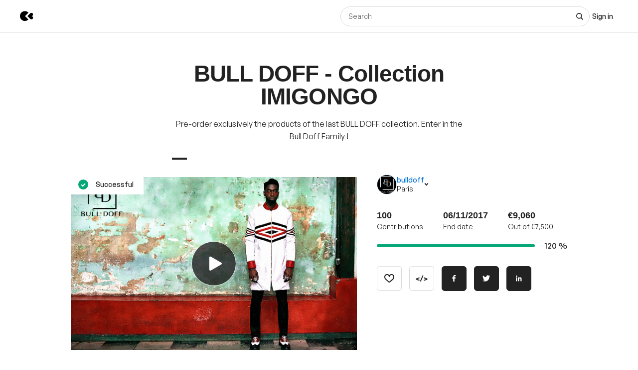

--- FILE ---
content_type: text/html; charset=utf-8
request_url: https://www.kisskissbankbank.com/en/projects/bull-doff-collection-imigongo
body_size: 109210
content:
<!DOCTYPE html>
<html lang='en'>
<head>
<meta data-react-helmet="true" name="mobile-web-app-capable" content="yes"/><meta data-react-helmet="true" name="apple-mobile-web-app-capable" content="yes"/><meta data-react-helmet="true" name="apple-mobile-web-app-title" content="KissKissBankBank"/><meta data-react-helmet="true" name="theme-color" content="var(--color-primary-500)"/><meta data-react-helmet="true" name="msapplication-navbutton-color" content="var(--color-primary-500)"/><meta data-react-helmet="true" name="apple-mobile-web-app-status-bar-style" content="var(--color-primary-500)"/><meta data-react-helmet="true" name="msapplication-starturl" content="/"/><meta data-react-helmet="true" charset="utf-8"/><meta data-react-helmet="true" property="author" content="KissKissBankBank"/><meta data-react-helmet="true" property="og:site_name" content="KissKissBankBank"/><meta data-react-helmet="true" property="og:url" content="https://www.kisskissbankbank.com/en/projects/bull-doff-collection-imigongo"/><meta data-react-helmet="true" property="og:locale" content="en"/><meta data-react-helmet="true" name="viewport" content="width=device-width, initial-scale=1.0"/><meta data-react-helmet="true" name="description" content="Pre-order exclusively the products of the last BULL DOFF collection. Enter in the Bull Doff Family !"/><meta data-react-helmet="true" property="og:title" content="BULL DOFF - Collection IMIGONGO by bulldoff"/><meta data-react-helmet="true" property="og:description" content="Pre-order exclusively the products of the last BULL DOFF collection. Enter in the Bull Doff Family !"/><meta data-react-helmet="true" property="og:ttl" content="2419200"/><meta data-react-helmet="true" property="og:image" content="https://djxmmoom3injc.cloudfront.net/uploads/project/avatar/89627/large_output_0J31bZ-1492530477-1492530495.gif"/><meta data-react-helmet="true" property="og:image:alt" content="BULL DOFF - Collection IMIGONGO"/><meta data-react-helmet="true" property="og:image:width" content="1200"/><meta data-react-helmet="true" property="og:image:height" content="750"/><meta data-react-helmet="true" property="og:video" content="&lt;iframe class=&quot;embedly-embed&quot; src=&quot;//cdn.embedly.com/widgets/media.html?src=https%3A%2F%2Fwww.youtube.com%2Fembed%2FDQNLHIpGztc%3Fwmode%3Dtransparent%26feature%3Doembed&amp;wmode=transparent&amp;url=http%3A%2F%2Fwww.youtube.com%2Fwatch%3Fv%3DDQNLHIpGztc&amp;image=https%3A%2F%2Fi.ytimg.com%2Fvi%2FDQNLHIpGztc%2Fhqdefault.jpg&amp;key=ff2702755d9749cda571c6d6c2f3eb46&amp;type=text%2Fhtml&amp;schema=youtube&quot; width=&quot;620&quot; height=&quot;349&quot; scrolling=&quot;no&quot; frameborder=&quot;0&quot; allowfullscreen&gt;&lt;/iframe&gt;"/><meta data-react-helmet="true" property="twitter:card" content="summary_large_image"/><meta data-react-helmet="true" property="twitter:description" content="Pre-order exclusively the products of the last BULL DOFF collection. Enter in the Bull Doff Family !"/><meta data-react-helmet="true" property="twitter:image" content="https://djxmmoom3injc.cloudfront.net/uploads/project/avatar/89627/large_output_0J31bZ-1492530477-1492530495.gif"/><meta data-react-helmet="true" property="twitter:image:alt" content="BULL DOFF - Collection IMIGONGO"/><meta data-react-helmet="true" property="twitter:url" content="https://www.kisskissbankbank.com/en/projects/bull-doff-collection-imigongo/"/><meta data-react-helmet="true" property="twitter:site" content="@Kissbankers"/>
<link data-react-helmet="true" rel="manifest" href="/manifest.json"/><link data-react-helmet="true" rel="apple-touch-icon" href="/pwa/icon-ios.png"/><link data-react-helmet="true" href="https://djxmmoom3injc.cloudfront.net/assets/brand/favicon-192x192-4db633ce4e22db876a381fc4c21c25219f47dbc1b916c55b11269dcb679094e3.png" rel="shortcut icon" type="image/png"/><link data-react-helmet="true" href="https://djxmmoom3injc.cloudfront.net/assets/brand/favicon-192x192-4db633ce4e22db876a381fc4c21c25219f47dbc1b916c55b11269dcb679094e3.png" rel="icon" type="image/png" sizes="192x192"/><link data-react-helmet="true" href="https://djxmmoom3injc.cloudfront.net/assets/brand/favicon-32x32-2b385c450a61e9667b2f5d289687b69b99023c1f12551ddbcff62d27e4c4e4ad.png" rel="icon" type="image/png" sizes="32x32"/><link data-react-helmet="true" href="https://djxmmoom3injc.cloudfront.net/assets/brand/favicon-16x16-72e55c6f29a8776e6ed2626f6b9a542c39eb6c0d7b91a5af4d530a433adab384.png" rel="icon" type="image/png" sizes="16x16"/><link data-react-helmet="true" href="/pwa/icon-ios.png" rel="apple-touch-icon" sizes="192x192"/><link data-react-helmet="true" href="https://djxmmoom3injc.cloudfront.net/assets/reset-55b91f020f86bea0920e117288309f1afafac96b1e39aed34da4466bf0905281.css" rel="stylesheet" type="text/css" media="screen"/><link data-react-helmet="true" hreflang="fr" href="https://www.kisskissbankbank.com/fr/projects/bull-doff-collection-imigongo/" rel="canonical"/><link data-react-helmet="true" hreflang="en" href="https://www.kisskissbankbank.com/en/projects/bull-doff-collection-imigongo/" rel="alternate"/>
<title data-react-helmet="true">BULL DOFF - Collection IMIGONGO by bulldoff — KissKissBankBank</title>
<link rel="stylesheet" media="screen" href="https://djxmmoom3injc.cloudfront.net/webpack_assets/builds/app-kitten-2c2460ec01a32cb5.css" />

<style data-styled="true" data-styled-version="5.3.11">.fOVuwI{--Title-css-color:var(--color-grey-900,#222);font-family:var(--font-family-generalsans);-webkit-letterspacing:'.01rem';-moz-letterspacing:'.01rem';-ms-letterspacing:'.01rem';letterspacing:'.01rem';font-weight:var(--font-weight-600);color:var(--Title-css-color);}/*!sc*/
.fOVuwI.k-Title--noMargin{margin-top:0;margin-bottom:0;}/*!sc*/
.fOVuwI.k-Title--italic{font-style:italic;}/*!sc*/
.fOVuwI.k-Title--primary{font-size:2.25rem;-webkit-letter-spacing:-0.02em;-moz-letter-spacing:-0.02em;-ms-letter-spacing:-0.02em;letter-spacing:-0.02em;line-height:calc(1em + 0.25rem);}/*!sc*/
@media (min-width:40rem){.fOVuwI.k-Title--primary{font-size:2.875rem;-webkit-letter-spacing:-0.02em;-moz-letter-spacing:-0.02em;-ms-letter-spacing:-0.02em;letter-spacing:-0.02em;line-height:1em;}}/*!sc*/
@media (min-width:67.5rem){.fOVuwI.k-Title--primary{font-size:4rem;-webkit-letter-spacing:-0.02em;-moz-letter-spacing:-0.02em;-ms-letter-spacing:-0.02em;letter-spacing:-0.02em;line-height:1em;}}/*!sc*/
.fOVuwI.k-Title--secondary{font-size:2rem;-webkit-letter-spacing:-0.02em;-moz-letter-spacing:-0.02em;-ms-letter-spacing:-0.02em;letter-spacing:-0.02em;line-height:calc(1em + 0.25rem);}/*!sc*/
@media (min-width:40rem){.fOVuwI.k-Title--secondary{font-size:2.25rem;-webkit-letter-spacing:-0.02em;-moz-letter-spacing:-0.02em;-ms-letter-spacing:-0.02em;letter-spacing:-0.02em;line-height:calc(1em + 0.25rem);}}/*!sc*/
@media (min-width:67.5rem){.fOVuwI.k-Title--secondary{font-size:2.875rem;-webkit-letter-spacing:-0.02em;-moz-letter-spacing:-0.02em;-ms-letter-spacing:-0.02em;letter-spacing:-0.02em;line-height:1em;}}/*!sc*/
.fOVuwI.k-Title--tertiary{font-size:1.75rem;-webkit-letter-spacing:-0.015em;-moz-letter-spacing:-0.015em;-ms-letter-spacing:-0.015em;letter-spacing:-0.015em;line-height:calc(1em + 0.25rem);}/*!sc*/
@media (min-width:40rem){.fOVuwI.k-Title--tertiary{font-size:2rem;-webkit-letter-spacing:-0.02em;-moz-letter-spacing:-0.02em;-ms-letter-spacing:-0.02em;letter-spacing:-0.02em;line-height:calc(1em + 0.25rem);}}/*!sc*/
@media (min-width:67.5rem){.fOVuwI.k-Title--tertiary{font-size:2.25rem;-webkit-letter-spacing:-0.02em;-moz-letter-spacing:-0.02em;-ms-letter-spacing:-0.02em;letter-spacing:-0.02em;line-height:calc(1em + 0.25rem);}}/*!sc*/
.fOVuwI.k-Title--quaternary{font-size:1.5rem;-webkit-letter-spacing:-0.015em;-moz-letter-spacing:-0.015em;-ms-letter-spacing:-0.015em;letter-spacing:-0.015em;line-height:calc(1em + 0.125rem);}/*!sc*/
@media (min-width:40rem){.fOVuwI.k-Title--quaternary{font-size:1.75rem;-webkit-letter-spacing:-0.015em;-moz-letter-spacing:-0.015em;-ms-letter-spacing:-0.015em;letter-spacing:-0.015em;line-height:calc(1em + 0.25rem);}}/*!sc*/
@media (min-width:67.5rem){.fOVuwI.k-Title--quaternary{font-size:2rem;-webkit-letter-spacing:-0.02em;-moz-letter-spacing:-0.02em;-ms-letter-spacing:-0.02em;letter-spacing:-0.02em;line-height:calc(1em + 0.25rem);}}/*!sc*/
.fOVuwI.k-Title--quinary{font-size:1.25rem;-webkit-letter-spacing:-0.01em;-moz-letter-spacing:-0.01em;-ms-letter-spacing:-0.01em;letter-spacing:-0.01em;line-height:calc(1em + 0.125rem);}/*!sc*/
@media (min-width:40rem){.fOVuwI.k-Title--quinary{font-size:1.5rem;-webkit-letter-spacing:-0.015em;-moz-letter-spacing:-0.015em;-ms-letter-spacing:-0.015em;letter-spacing:-0.015em;line-height:calc(1em + 0.125rem);}}/*!sc*/
@media (min-width:67.5rem){.fOVuwI.k-Title--quinary{font-size:1.75rem;-webkit-letter-spacing:-0.015em;-moz-letter-spacing:-0.015em;-ms-letter-spacing:-0.015em;letter-spacing:-0.015em;line-height:calc(1em + 0.25rem);}}/*!sc*/
.fOVuwI.k-Title--senary{font-size:1.125rem;-webkit-letter-spacing:-0.01em;-moz-letter-spacing:-0.01em;-ms-letter-spacing:-0.01em;letter-spacing:-0.01em;line-height:calc(1em + 0.125rem);}/*!sc*/
@media (min-width:40rem){.fOVuwI.k-Title--senary{font-size:1.25rem;-webkit-letter-spacing:-0.01em;-moz-letter-spacing:-0.01em;-ms-letter-spacing:-0.01em;letter-spacing:-0.01em;line-height:calc(1em + 0.125rem);}}/*!sc*/
@media (min-width:67.5rem){.fOVuwI.k-Title--senary{font-size:1.5rem;-webkit-letter-spacing:-0.015em;-moz-letter-spacing:-0.015em;-ms-letter-spacing:-0.015em;letter-spacing:-0.015em;line-height:calc(1em + 0.125rem);}}/*!sc*/
.fOVuwI.k-Title--septenary{font-size:1rem;-webkit-letter-spacing:-0.01em;-moz-letter-spacing:-0.01em;-ms-letter-spacing:-0.01em;letter-spacing:-0.01em;line-height:calc(1em + 0.125rem);}/*!sc*/
@media (min-width:40rem){.fOVuwI.k-Title--septenary{font-size:1.125rem;-webkit-letter-spacing:-0.01em;-moz-letter-spacing:-0.01em;-ms-letter-spacing:-0.01em;letter-spacing:-0.01em;line-height:calc(1em + 0.125rem);}}/*!sc*/
@media (min-width:67.5rem){.fOVuwI.k-Title--septenary{font-size:1.25rem;-webkit-letter-spacing:-0.01em;-moz-letter-spacing:-0.01em;-ms-letter-spacing:-0.01em;letter-spacing:-0.01em;line-height:calc(1em + 0.125rem);}}/*!sc*/
data-styled.g1[id="title__StyledTitle-sc-46lshq-0"]{content:"fOVuwI,"}/*!sc*/
.cDMLYE{--Button-border-radius:var(--border-radius-s);position:relative;box-sizing:border-box;min-height:var(--Button-dimension);padding:var(--Button-padding);display:-webkit-inline-box;display:-webkit-inline-flex;display:-ms-inline-flexbox;display:inline-flex;-webkit-box-pack:center;-webkit-justify-content:center;-ms-flex-pack:center;justify-content:center;-webkit-align-items:center;-webkit-box-align:center;-ms-flex-align:center;align-items:center;gap:0.625rem;font-family:GeneralSans,Helvetica,Arial,sans-serif;font-weight:500;font-size:0.875rem;color:var(--color-grey-900,#222);line-height:1.3;-webkit-text-decoration:none;text-decoration:none;-webkit-appearance:none;-moz-appearance:none;appearance:none;cursor:pointer;border-radius:var(--Button-border-radius,0);min-width:0;border:var(--border-width) solid var(--color-grey-400);background-color:var(--color-grey-000);color:var(--color-grey-900);-webkit-transition:background-color var(--transition),color var(--transition),border-color var(--transition);transition:background-color var(--transition),color var(--transition),border-color var(--transition);}/*!sc*/
.cDMLYE.k-Button--rounded{--Button-border-radius:var(--border-radius-rounded);}/*!sc*/
.cDMLYE svg{-webkit-flex:0 0 auto;-ms-flex:0 0 auto;flex:0 0 auto;}/*!sc*/
.cDMLYE:disabled,.cDMLYE.k-Button--disabled{cursor:not-allowed;}/*!sc*/
.cDMLYE:hover{-webkit-text-decoration:none;text-decoration:none;}/*!sc*/
.cDMLYE:focus-visible{outline:auto;}/*!sc*/
.cDMLYE.k-Button--nano{--Button-dimension:1.25rem;--Button-min-width:6.25rem;--Button-padding:0 0.375rem;font-size:0.75rem;}/*!sc*/
.cDMLYE.k-Button--micro{--Button-dimension:1.875rem;--Button-min-width:8.125rem;--Button-padding:0.3125rem 0.625rem;font-size:0.75rem;}/*!sc*/
.cDMLYE.k-Button--small{--Button-dimension:2.5rem;--Button-min-width:10rem;--Button-padding:0.4375rem 1.25rem;}/*!sc*/
.cDMLYE.k-Button--medium{--Button-dimension:3.125rem;--Button-min-width:12.5rem;--Button-padding:0.625rem 1.875rem;}/*!sc*/
.cDMLYE.k-Button--large{--Button-dimension:3.125rem;--Button-min-width:12.5rem;--Button-padding:0.625rem 1.875rem;}/*!sc*/
@media (min-width:640px){.cDMLYE.k-Button--large{--Button-min-width:13.75rem;--Button-dimension:4.375rem;--Button-padding:0.625rem 2.5rem;font-size:1rem;}}/*!sc*/
.cDMLYE.k-Button--huge{--Button-dimension:4.375rem;--Button-min-width:12.5rem;--Button-padding:0.625rem 0.625rem;}/*!sc*/
@media (min-width:640px){.cDMLYE.k-Button--huge{--Button-min-width:13.75rem;--Button-dimension:5rem;--Button-padding:0.625rem 2.5rem;font-size:1rem;}}/*!sc*/
.cDMLYE.k-Button--giant{--Button-dimension:4.375rem;--Button-min-width:12.5rem;--Button-padding:0.625rem 0.625rem;}/*!sc*/
@media (min-width:640px){.cDMLYE.k-Button--giant{--Button-min-width:13.75rem;--Button-dimension:5.625rem;--Button-padding:0.625rem 2.5rem;font-size:1rem;}}/*!sc*/
.cDMLYE.k-Button--fit-min-width{min-width:var(--Button-min-width);}/*!sc*/
.cDMLYE.k-Button--fit-icon{padding:0;overflow:hidden;width:var(--Button-dimension);height:var(--Button-dimension);}/*!sc*/
.cDMLYE.k-Button--fit-fluid{width:100%;}/*!sc*/
@media (max-width:639px){.cDMLYE[class*='k-Button--mobile-fit']{min-width:initial !important;padding:var(--Button-padding);width:initial;height:initial;width:initial;}.cDMLYE[class*='k-Button--mobile-fit'].k-Button--mobile-fit-min-width{min-width:var(--Button-min-width) !important;}.cDMLYE[class*='k-Button--mobile-fit'].k-Button--mobile-fit-icon{padding:0;overflow:hidden;width:var(--Button-dimension);height:var(--Button-dimension);}.cDMLYE[class*='k-Button--mobile-fit'].k-Button--mobile-fit-icon.k-Button--hydrogen:not(:hover):not(:active):not(:focus){border-color:var(--color-grey-400);}.cDMLYE[class*='k-Button--mobile-fit'].k-Button--mobile-fit-fluid{width:100%;}}/*!sc*/
.cDMLYE.k-Button--hasBullet{--Button-bullet-radius:0.4375rem;--Math-Cos45:0.7071;--Button-radius:var(--Button-border-radius,0);--Button-bullet-distance:calc( var(--Button-radius) - (var(--Button-radius) * var(--Math-Cos45)) - var(--Button-bullet-radius) );}/*!sc*/
.cDMLYE.k-Button--hasBullet::after{content:'';position:absolute;background-color:var(--Button-bullet-color,var(--color-primary-700));width:0.5rem;height:0.5rem;border-radius:0.5rem;border:0.1875rem solid var(--color-grey-000);right:var(--Button-bullet-distance);top:var(--Button-bullet-distance);}/*!sc*/
.cDMLYE.k-Button--hasBullet.k-Button--fit-icon{overflow:initial;}/*!sc*/
.cDMLYE.k-Button--hasBullet.k-Button--rounded{--Button-radius:calc(var(--Button-dimension) / 2);}/*!sc*/
.cDMLYE svg:not(.k-ColorSvg),.cDMLYE svg:not(.k-ColorSvg) path{fill:currentColor;-webkit-transition:fill var(--transition);transition:fill var(--transition);}/*!sc*/
.cDMLYE:hover{border-color:var(--color-primary-500);background-color:var(--color-grey-000);color:var(--color-grey-900);}/*!sc*/
.cDMLYE:focus{border-color:var(--color-primary-500);background-color:var(--color-grey-000);color:var(--color-grey-900);}/*!sc*/
.cDMLYE:active{border-color:var(--color-primary-700);background-color:var(--color-grey-000);color:var(--color-grey-900);}/*!sc*/
.cDMLYE:disabled,.cDMLYE.k-Button--disabled{border:var(--border-width) solid var(--color-grey-400);background-color:var(--color-grey-000);color:var(--color-grey-600);}/*!sc*/
.lcVYZJ{--Button-border-radius:var(--border-radius-s);position:relative;box-sizing:border-box;min-height:var(--Button-dimension);padding:var(--Button-padding);display:-webkit-inline-box;display:-webkit-inline-flex;display:-ms-inline-flexbox;display:inline-flex;-webkit-box-pack:center;-webkit-justify-content:center;-ms-flex-pack:center;justify-content:center;-webkit-align-items:center;-webkit-box-align:center;-ms-flex-align:center;align-items:center;gap:0.625rem;font-family:GeneralSans,Helvetica,Arial,sans-serif;font-weight:500;font-size:0.875rem;color:var(--color-grey-900,#222);line-height:1.3;-webkit-text-decoration:none;text-decoration:none;-webkit-appearance:none;-moz-appearance:none;appearance:none;cursor:pointer;border-radius:var(--Button-border-radius,0);min-width:0;border:var(--border-width) solid var(--color-grey-900);background-color:var(--color-grey-900);color:var(--color-grey-000);-webkit-transition:background-color var(--transition),color var(--transition),border-color var(--transition);transition:background-color var(--transition),color var(--transition),border-color var(--transition);}/*!sc*/
.lcVYZJ.k-Button--rounded{--Button-border-radius:var(--border-radius-rounded);}/*!sc*/
.lcVYZJ svg{-webkit-flex:0 0 auto;-ms-flex:0 0 auto;flex:0 0 auto;}/*!sc*/
.lcVYZJ:disabled,.lcVYZJ.k-Button--disabled{cursor:not-allowed;}/*!sc*/
.lcVYZJ:hover{-webkit-text-decoration:none;text-decoration:none;}/*!sc*/
.lcVYZJ:focus-visible{outline:auto;}/*!sc*/
.lcVYZJ.k-Button--nano{--Button-dimension:1.25rem;--Button-min-width:6.25rem;--Button-padding:0 0.375rem;font-size:0.75rem;}/*!sc*/
.lcVYZJ.k-Button--micro{--Button-dimension:1.875rem;--Button-min-width:8.125rem;--Button-padding:0.3125rem 0.625rem;font-size:0.75rem;}/*!sc*/
.lcVYZJ.k-Button--small{--Button-dimension:2.5rem;--Button-min-width:10rem;--Button-padding:0.4375rem 1.25rem;}/*!sc*/
.lcVYZJ.k-Button--medium{--Button-dimension:3.125rem;--Button-min-width:12.5rem;--Button-padding:0.625rem 1.875rem;}/*!sc*/
.lcVYZJ.k-Button--large{--Button-dimension:3.125rem;--Button-min-width:12.5rem;--Button-padding:0.625rem 1.875rem;}/*!sc*/
@media (min-width:640px){.lcVYZJ.k-Button--large{--Button-min-width:13.75rem;--Button-dimension:4.375rem;--Button-padding:0.625rem 2.5rem;font-size:1rem;}}/*!sc*/
.lcVYZJ.k-Button--huge{--Button-dimension:4.375rem;--Button-min-width:12.5rem;--Button-padding:0.625rem 0.625rem;}/*!sc*/
@media (min-width:640px){.lcVYZJ.k-Button--huge{--Button-min-width:13.75rem;--Button-dimension:5rem;--Button-padding:0.625rem 2.5rem;font-size:1rem;}}/*!sc*/
.lcVYZJ.k-Button--giant{--Button-dimension:4.375rem;--Button-min-width:12.5rem;--Button-padding:0.625rem 0.625rem;}/*!sc*/
@media (min-width:640px){.lcVYZJ.k-Button--giant{--Button-min-width:13.75rem;--Button-dimension:5.625rem;--Button-padding:0.625rem 2.5rem;font-size:1rem;}}/*!sc*/
.lcVYZJ.k-Button--fit-min-width{min-width:var(--Button-min-width);}/*!sc*/
.lcVYZJ.k-Button--fit-icon{padding:0;overflow:hidden;width:var(--Button-dimension);height:var(--Button-dimension);}/*!sc*/
.lcVYZJ.k-Button--fit-fluid{width:100%;}/*!sc*/
@media (max-width:639px){.lcVYZJ[class*='k-Button--mobile-fit']{min-width:initial !important;padding:var(--Button-padding);width:initial;height:initial;width:initial;}.lcVYZJ[class*='k-Button--mobile-fit'].k-Button--mobile-fit-min-width{min-width:var(--Button-min-width) !important;}.lcVYZJ[class*='k-Button--mobile-fit'].k-Button--mobile-fit-icon{padding:0;overflow:hidden;width:var(--Button-dimension);height:var(--Button-dimension);}.lcVYZJ[class*='k-Button--mobile-fit'].k-Button--mobile-fit-icon.k-Button--hydrogen:not(:hover):not(:active):not(:focus){border-color:var(--color-grey-400);}.lcVYZJ[class*='k-Button--mobile-fit'].k-Button--mobile-fit-fluid{width:100%;}}/*!sc*/
.lcVYZJ.k-Button--hasBullet{--Button-bullet-radius:0.4375rem;--Math-Cos45:0.7071;--Button-radius:var(--Button-border-radius,0);--Button-bullet-distance:calc( var(--Button-radius) - (var(--Button-radius) * var(--Math-Cos45)) - var(--Button-bullet-radius) );}/*!sc*/
.lcVYZJ.k-Button--hasBullet::after{content:'';position:absolute;background-color:var(--Button-bullet-color,var(--color-primary-700));width:0.5rem;height:0.5rem;border-radius:0.5rem;border:0.1875rem solid var(--color-grey-000);right:var(--Button-bullet-distance);top:var(--Button-bullet-distance);}/*!sc*/
.lcVYZJ.k-Button--hasBullet.k-Button--fit-icon{overflow:initial;}/*!sc*/
.lcVYZJ.k-Button--hasBullet.k-Button--rounded{--Button-radius:calc(var(--Button-dimension) / 2);}/*!sc*/
.lcVYZJ svg:not(.k-ColorSvg),.lcVYZJ svg:not(.k-ColorSvg) path{fill:currentColor;-webkit-transition:fill var(--transition);transition:fill var(--transition);}/*!sc*/
.lcVYZJ:hover{border-color:var(--color-primary-700);background-color:var(--color-primary-700);color:var(--color-grey-000);}/*!sc*/
.lcVYZJ:focus{border-color:var(--color-primary-700);background-color:var(--color-grey-900);color:var(--color-grey-000);}/*!sc*/
.lcVYZJ:active{border-color:var(--color-primary-900);background-color:var(--color-primary-900);color:var(--color-grey-000);}/*!sc*/
.lcVYZJ:disabled,.lcVYZJ.k-Button--disabled{border:var(--border-width) solid var(--color-grey-200);background-color:var(--color-grey-200);color:var(--color-grey-600);}/*!sc*/
.bdoarc{--Button-border-radius:var(--border-radius-s);position:relative;box-sizing:border-box;min-height:var(--Button-dimension);padding:var(--Button-padding);display:-webkit-inline-box;display:-webkit-inline-flex;display:-ms-inline-flexbox;display:inline-flex;-webkit-box-pack:center;-webkit-justify-content:center;-ms-flex-pack:center;justify-content:center;-webkit-align-items:center;-webkit-box-align:center;-ms-flex-align:center;align-items:center;gap:0.625rem;font-family:GeneralSans,Helvetica,Arial,sans-serif;font-weight:500;font-size:0.875rem;color:var(--color-grey-900,#222);line-height:1.3;-webkit-text-decoration:none;text-decoration:none;-webkit-appearance:none;-moz-appearance:none;appearance:none;cursor:pointer;border-radius:var(--Button-border-radius,0);min-width:0;border:var(--border-width) solid var(--color-primary-500);background-color:var(--color-primary-500);color:var(--color-grey-000);-webkit-transition:background-color var(--transition),color var(--transition),border-color var(--transition);transition:background-color var(--transition),color var(--transition),border-color var(--transition);}/*!sc*/
.bdoarc.k-Button--rounded{--Button-border-radius:var(--border-radius-rounded);}/*!sc*/
.bdoarc svg{-webkit-flex:0 0 auto;-ms-flex:0 0 auto;flex:0 0 auto;}/*!sc*/
.bdoarc:disabled,.bdoarc.k-Button--disabled{cursor:not-allowed;}/*!sc*/
.bdoarc:hover{-webkit-text-decoration:none;text-decoration:none;}/*!sc*/
.bdoarc:focus-visible{outline:auto;}/*!sc*/
.bdoarc.k-Button--nano{--Button-dimension:1.25rem;--Button-min-width:6.25rem;--Button-padding:0 0.375rem;font-size:0.75rem;}/*!sc*/
.bdoarc.k-Button--micro{--Button-dimension:1.875rem;--Button-min-width:8.125rem;--Button-padding:0.3125rem 0.625rem;font-size:0.75rem;}/*!sc*/
.bdoarc.k-Button--small{--Button-dimension:2.5rem;--Button-min-width:10rem;--Button-padding:0.4375rem 1.25rem;}/*!sc*/
.bdoarc.k-Button--medium{--Button-dimension:3.125rem;--Button-min-width:12.5rem;--Button-padding:0.625rem 1.875rem;}/*!sc*/
.bdoarc.k-Button--large{--Button-dimension:3.125rem;--Button-min-width:12.5rem;--Button-padding:0.625rem 1.875rem;}/*!sc*/
@media (min-width:640px){.bdoarc.k-Button--large{--Button-min-width:13.75rem;--Button-dimension:4.375rem;--Button-padding:0.625rem 2.5rem;font-size:1rem;}}/*!sc*/
.bdoarc.k-Button--huge{--Button-dimension:4.375rem;--Button-min-width:12.5rem;--Button-padding:0.625rem 0.625rem;}/*!sc*/
@media (min-width:640px){.bdoarc.k-Button--huge{--Button-min-width:13.75rem;--Button-dimension:5rem;--Button-padding:0.625rem 2.5rem;font-size:1rem;}}/*!sc*/
.bdoarc.k-Button--giant{--Button-dimension:4.375rem;--Button-min-width:12.5rem;--Button-padding:0.625rem 0.625rem;}/*!sc*/
@media (min-width:640px){.bdoarc.k-Button--giant{--Button-min-width:13.75rem;--Button-dimension:5.625rem;--Button-padding:0.625rem 2.5rem;font-size:1rem;}}/*!sc*/
.bdoarc.k-Button--fit-min-width{min-width:var(--Button-min-width);}/*!sc*/
.bdoarc.k-Button--fit-icon{padding:0;overflow:hidden;width:var(--Button-dimension);height:var(--Button-dimension);}/*!sc*/
.bdoarc.k-Button--fit-fluid{width:100%;}/*!sc*/
@media (max-width:639px){.bdoarc[class*='k-Button--mobile-fit']{min-width:initial !important;padding:var(--Button-padding);width:initial;height:initial;width:initial;}.bdoarc[class*='k-Button--mobile-fit'].k-Button--mobile-fit-min-width{min-width:var(--Button-min-width) !important;}.bdoarc[class*='k-Button--mobile-fit'].k-Button--mobile-fit-icon{padding:0;overflow:hidden;width:var(--Button-dimension);height:var(--Button-dimension);}.bdoarc[class*='k-Button--mobile-fit'].k-Button--mobile-fit-icon.k-Button--hydrogen:not(:hover):not(:active):not(:focus){border-color:var(--color-grey-400);}.bdoarc[class*='k-Button--mobile-fit'].k-Button--mobile-fit-fluid{width:100%;}}/*!sc*/
.bdoarc.k-Button--hasBullet{--Button-bullet-radius:0.4375rem;--Math-Cos45:0.7071;--Button-radius:var(--Button-border-radius,0);--Button-bullet-distance:calc( var(--Button-radius) - (var(--Button-radius) * var(--Math-Cos45)) - var(--Button-bullet-radius) );}/*!sc*/
.bdoarc.k-Button--hasBullet::after{content:'';position:absolute;background-color:var(--Button-bullet-color,var(--color-primary-700));width:0.5rem;height:0.5rem;border-radius:0.5rem;border:0.1875rem solid var(--color-grey-000);right:var(--Button-bullet-distance);top:var(--Button-bullet-distance);}/*!sc*/
.bdoarc.k-Button--hasBullet.k-Button--fit-icon{overflow:initial;}/*!sc*/
.bdoarc.k-Button--hasBullet.k-Button--rounded{--Button-radius:calc(var(--Button-dimension) / 2);}/*!sc*/
.bdoarc svg:not(.k-ColorSvg),.bdoarc svg:not(.k-ColorSvg) path{fill:currentColor;-webkit-transition:fill var(--transition);transition:fill var(--transition);}/*!sc*/
.bdoarc:hover{border-color:var(--color-primary-700);background-color:var(--color-primary-700);color:var(--color-grey-000);}/*!sc*/
.bdoarc:focus{border-color:var(--color-primary-700);background-color:var(--color-primary-500);color:var(--color-grey-000);}/*!sc*/
.bdoarc:active{border-color:var(--color-primary-900);background-color:var(--color-primary-900);color:var(--color-grey-000);}/*!sc*/
.bdoarc:disabled,.bdoarc.k-Button--disabled{border:var(--border-width) solid var(--color-grey-200);background-color:var(--color-grey-200);color:var(--color-grey-600);}/*!sc*/
data-styled.g2[id="button__StyledButton-sc-dl59vq-0"]{content:"cDMLYE,lcVYZJ,bdoarc,"}/*!sc*/
.inQgjr{display:block;font-family:GeneralSans,Helvetica,Arial,sans-serif;font-weight:500;cursor:pointer;line-height:1.3;}/*!sc*/
.inQgjr.k-Label--micro{font-size:0.75rem;}/*!sc*/
.inQgjr.k-Label--small{font-size:0.875rem;}/*!sc*/
.inQgjr.k-Label--medium{font-size:1rem;}/*!sc*/
.inQgjr.k-Label--withoutPointerEvents{pointer-events:none;}/*!sc*/
.inQgjr .k-Label--dot{margin:0 0 0 0.625rem;width:var(--dot-width);height:var(--dot-width);background-color:var(--dot-background-color);vertical-align:middle;display:inline-block;border-radius:var(--border-radius-rounded);}/*!sc*/
data-styled.g3[id="label__StyledLabel-sc-l6ih7y-0"]{content:"inQgjr,"}/*!sc*/
.ihpBmf{--text-input-padding-horizontal:0.9375rem;--text-input-border-width:var(--border-width);--text-input-height:3.125rem;position:relative;}/*!sc*/
.ihpBmf.k-TextInput__wrapper--small{--text-input-height:2.5rem;--text-input-textarea-padding:0.5625rem;--text-input-unit-padding:0.625rem;}/*!sc*/
.ihpBmf.k-TextInput__wrapper--medium{--text-input-height:3.125rem;--text-input-textarea-padding:0.875rem;--text-input-unit-padding:0.75rem;}/*!sc*/
.ihpBmf.k-TextInput__wrapper--large{--text-input-height:3.75rem;--text-input-textarea-padding:1.125rem;--text-input-unit-padding:1.25rem;}/*!sc*/
@media (min-width:640px){.ihpBmf.k-TextInput__wrapper--large{--text-input-height:4.375rem;--text-input-textarea-padding:1.3125rem;}.ihpBmf.k-TextInput__wrapper--large .k-TextInput{font-size:1rem;}}/*!sc*/
.ihpBmf.k-TextInput__wrapper--huge{--text-input-height:4.375rem;--text-input-textarea-padding:1.3125rem;--text-input-unit-padding:1.25rem;}/*!sc*/
@media (min-width:640px){.ihpBmf.k-TextInput__wrapper--huge{--text-input-height:5rem;--text-input-textarea-padding:1.6875rem;}.ihpBmf.k-TextInput__wrapper--huge .k-TextInput{font-size:1rem;}}/*!sc*/
.ihpBmf.k-TextInput__wrapper--giant{--text-input-height:4.375rem;--text-input-textarea-padding:1.3125rem;--text-input-unit-padding:1.5625rem;}/*!sc*/
@media (min-width:640px){.ihpBmf.k-TextInput__wrapper--giant{--text-input-height:5.625rem;--text-input-textarea-padding:2rem;}.ihpBmf.k-TextInput__wrapper--giant .k-TextInput{font-size:1rem;}}/*!sc*/
.ihpBmf .k-TextInput{font-size:0.875rem;line-height:1em;font-family:GeneralSans,Helvetica,Arial,sans-serif;font-weight:400;box-sizing:border-box;border-width:var(--text-input-border-width);border-style:solid;border-radius:0;width:100%;-webkit-appearance:none;-moz-appearance:none;appearance:none;background-color:var(--color-grey-000);color:var(--color-grey-900);border-color:var(--color-grey-400);height:var(--text-input-height);min-height:var(--text-input-height);padding:0.625rem var(--text-input-padding-horizontal);border-radius:var(--border-radius-s);-webkit-transition:border-color 0.2s ease;transition:border-color 0.2s ease;}/*!sc*/
.ihpBmf .k-TextInput::-webkit-input-placeholder{color:var(--color-grey-700);}/*!sc*/
.ihpBmf .k-TextInput::-moz-placeholder{color:var(--color-grey-700);}/*!sc*/
.ihpBmf .k-TextInput:-ms-input-placeholder{color:var(--color-grey-700);}/*!sc*/
.ihpBmf .k-TextInput::placeholder{color:var(--color-grey-700);}/*!sc*/
.ihpBmf .k-TextInput.k-TextInput--rounded{border-radius:var(--border-radius-rounded);}/*!sc*/
.ihpBmf .k-TextInput.k-TextInput--alignCenter{text-align:center;}/*!sc*/
.ihpBmf .k-TextInput:disabled{color:var(--color-grey-600);border-color:var(--color-grey-300);background-color:var(--color-grey-200);cursor:not-allowed;}/*!sc*/
.ihpBmf .k-TextInput:disabled:hover{border-color:var(--color-grey-300);}/*!sc*/
.ihpBmf .k-TextInput:disabled::-webkit-input-placeholder{color:var(--color-grey-600);}/*!sc*/
.ihpBmf .k-TextInput:disabled::-moz-placeholder{color:var(--color-grey-600);}/*!sc*/
.ihpBmf .k-TextInput:disabled:-ms-input-placeholder{color:var(--color-grey-600);}/*!sc*/
.ihpBmf .k-TextInput:disabled::placeholder{color:var(--color-grey-600);}/*!sc*/
.ihpBmf .k-TextInput.k-TextInput--valid{color:var(--color-grey-900);border:var(--border-success);}/*!sc*/
.ihpBmf .k-TextInput.k-TextInput--error{color:var(--color-grey-900);border:var(--border-danger);}/*!sc*/
.ihpBmf .k-TextInput:invalid{box-shadow:none;color:var(--color-grey-900);border:var(--border-danger);}/*!sc*/
.ihpBmf .k-TextInput:hover{border:var(--border-hover);}/*!sc*/
.ihpBmf .k-TextInput:focus{color:var(--color-grey-900);border-color:var(--color-grey-500);outline:var(--outline-input);outline-offset:var(--outline-offset-input);}/*!sc*/
.ihpBmf .k-TextInput.k-TextInput-hasDigits{width:calc( var(--text-input-content-width) * 1ch + ( 2 * ( var(--text-input-padding-horizontal) + var(--text-input-border-width) ) ) );}/*!sc*/
.ihpBmf .k-TextInput.k-TextInput-hasDigits_2{text-align:center;}/*!sc*/
@media (max-width:639px){.ihpBmf .k-TextInput{font-size:1rem;}}/*!sc*/
.ihpBmf .k-TextInput.k-TextInput--darkBackground{background-color:var(--color-grey-800);border-color:var(--color-grey-800);color:var(--color-grey-000);}/*!sc*/
.ihpBmf .k-TextInput.k-TextInput--darkBackground::-webkit-input-placeholder{color:var(--color-grey-400);}/*!sc*/
.ihpBmf .k-TextInput.k-TextInput--darkBackground::-moz-placeholder{color:var(--color-grey-400);}/*!sc*/
.ihpBmf .k-TextInput.k-TextInput--darkBackground:-ms-input-placeholder{color:var(--color-grey-400);}/*!sc*/
.ihpBmf .k-TextInput.k-TextInput--darkBackground::placeholder{color:var(--color-grey-400);}/*!sc*/
.ihpBmf.k-TextInput__isTextarea{display:-webkit-box;display:-webkit-flex;display:-ms-flexbox;display:flex;}/*!sc*/
.ihpBmf.k-TextInput__isTextarea textarea.k-TextInput{margin:0;height:initial;resize:vertical;line-height:1.125rem;padding-block:var(--text-input-textarea-padding);}/*!sc*/
.ihpBmf.k-TextInput__isTextarea textarea.k-TextInput:disabled{resize:none;}/*!sc*/
.ihpBmf.k-TextInput__isTextarea textarea.k-TextInput.k-TextInput--autoResize{resize:none;}/*!sc*/
.ihpBmf.k-TextInput__isTextarea .k-TextInput__textareaGradient{position:absolute;left:0.625rem;right:0.125rem;bottom:0.125rem;height:0.625rem;background-image:linear-gradient( to bottom,rgba(255,255,255,0),rgba(255,255,255,0.9) );pointer-events:none;}/*!sc*/
textarea.k-TextInput:disabled + .styles__StyledInputWrapper-sc-da3xah-0.k-TextInput__isTextarea .k-TextInput__textareaGradient{display:none;}/*!sc*/
.ihpBmf.k-TextInput__isTextarea .k-TextInput:focus-visible + .k-TextInput__textareaGradient{bottom:0.1875rem;}/*!sc*/
.ihpBmf .k-TextInput__button{font-family:GeneralSans,Helvetica,Arial,sans-serif;font-weight:500;font-size:0.875rem;line-height:1.3;-webkit-flex:1 0 auto;-ms-flex:1 0 auto;flex:1 0 auto;-webkit-appearance:none;-moz-appearance:none;appearance:none;cursor:pointer;}/*!sc*/
.ihpBmf:not(.k-TextInput__wrapper--button_inset){display:-webkit-box;display:-webkit-flex;display:-ms-flexbox;display:flex;gap:0.625rem;}/*!sc*/
.ihpBmf.k-TextInput__wrapper--button_inset{position:relative;}/*!sc*/
.ihpBmf.k-TextInput__wrapper--button_inset .k-TextInput__input{padding-right:calc(var(--text-input-height) + 0.9375rem);}/*!sc*/
.ihpBmf.k-TextInput__wrapper--button_inset .k-TextInput__button{display:-webkit-box;display:-webkit-flex;display:-ms-flexbox;display:flex;-webkit-align-items:center;-webkit-box-align:center;-ms-flex-align:center;align-items:center;-webkit-box-pack:center;-webkit-justify-content:center;-ms-flex-pack:center;justify-content:center;position:absolute;top:0.25rem;bottom:0.25rem;right:0.25rem;min-width:calc(var(--text-input-height) - 0.25rem * 2);border-radius:var(--border-radius-s);border:none;background-color:var(--color-grey-000);-webkit-transition:background-color 0.2s ease;transition:background-color 0.2s ease;}/*!sc*/
.ihpBmf.k-TextInput__wrapper--button_inset .k-TextInput__button:hover{background-color:var(--color-grey-300);}/*!sc*/
.ihpBmf.k-TextInput__wrapper--button_inset .k-TextInput__button:active{background-color:var(--color-grey-400);}/*!sc*/
.ihpBmf .k-TextInput--rounded + .k-TextInput__button{border-radius:var(--border-radius-rounded);}/*!sc*/
.ihpBmf .k-TextInput--valid + .k-TextInput__button{background-color:var(--color-success-500);border-color:var(--color-success-500);}/*!sc*/
.ihpBmf .k-TextInput--error + .k-TextInput__button{cursor:not-allowed;background-color:var(--color-danger-500);border-color:var(--color-danger-500);}/*!sc*/
.ihpBmf .k-TextInput__icon{display:-webkit-box;display:-webkit-flex;display:-ms-flexbox;display:flex;position:absolute;-webkit-align-items:center;-webkit-box-align:center;-ms-flex-align:center;align-items:center;-webkit-box-pack:center;-webkit-justify-content:center;-ms-flex-pack:center;justify-content:center;z-index:1;top:0;width:3.125rem;height:100%;}/*!sc*/
.ihpBmf .k-TextInput__icon.k-TextInput__icon--disabled > svg:not(.k-ColorSvg)[stroke]:not([stroke='none']),.ihpBmf .k-TextInput__icon.k-TextInput__icon--disabled > svg:not(.k-ColorSvg) [stroke]:not([stroke='none']){stroke:var(--color-grey-500);}/*!sc*/
.ihpBmf .k-TextInput__icon.k-TextInput__icon--disabled > svg:not(.k-ColorSvg)[fill]:not([fill='none']),.ihpBmf .k-TextInput__icon.k-TextInput__icon--disabled > svg:not(.k-ColorSvg) [fill]:not([fill='none']){fill:var(--color-grey-500);}/*!sc*/
.ihpBmf.k-TextInput__wrapper--icon_left .k-TextInput{padding-left:3.125rem;}/*!sc*/
.ihpBmf.k-TextInput__wrapper--icon_left .k-TextInput__icon{left:0;}/*!sc*/
.ihpBmf.k-TextInput__wrapper--icon_right .k-TextInput{padding-right:3.125rem;}/*!sc*/
.ihpBmf.k-TextInput__wrapper--icon_right .k-TextInput__icon{right:0;}/*!sc*/
.ihpBmf .k-TextInput__limitNumber{font-family:GeneralSans,Helvetica,Arial,sans-serif;font-weight:500;font-size:0.75rem;line-height:1.3;position:absolute;bottom:0.9375rem;right:0.9375rem;color:var(--color-grey-600);text-shadow:0.125rem 0 0 var(--color-grey-000),-0.125rem 0 0 var(--color-grey-000),0 0.125rem 0 var(--color-grey-000),0 -0.125rem 0 var(--color-grey-000),0.0625rem 0.0625rem var(--color-grey-000),-0.0625rem -0.0625rem 0 var(--color-grey-000),0.0625rem -0.0625rem 0 var(--color-grey-000),-0.0625rem 0.0625rem 0 var(--color-grey-000);pointer-events:none;}/*!sc*/
.ihpBmf .k-TextInput__limitNumber.k-TextInput__limitNumber--disabled{text-shadow:none;}/*!sc*/
.ihpBmf:focus + .k-TextInput__limitNumber,.ihpBmf:focus-within .k-TextInput__limitNumber{color:var(--color-grey-600);}/*!sc*/
.ihpBmf .k-TextInput + .k-TextInput__limitNumber--error{color:var(--color-danger-500);}/*!sc*/
.ihpBmf.k-TextInput__wrapper--hasUnit{width:1%;}/*!sc*/
.ihpBmf.k-TextInput__wrapper--hasUnit:not(.k-TextInput__wrapper--hasDigits){width:100%;}/*!sc*/
.ihpBmf.k-TextInput__wrapper--hasUnit .k-TextInput{border-radius:var(--border-radius-s);padding-right:2.625rem;}/*!sc*/
.ihpBmf.k-TextInput__wrapper--hasUnit .k-TextInput[type='number']{-webkit-appearance:textfield;-moz-appearance:textfield;appearance:textfield;}/*!sc*/
.ihpBmf.k-TextInput__wrapper--hasUnit .k-TextInput[type='number']::-webkit-inner-spin-button,.ihpBmf.k-TextInput__wrapper--hasUnit .k-TextInput[type='number']::-webkit-outer-spin-button{margin:0;-webkit-appearance:none;-moz-appearance:none;appearance:none;}/*!sc*/
.ihpBmf.k-TextInput__wrapper--hasUnit .k-TextInput__unit{display:-webkit-box;display:-webkit-flex;display:-ms-flexbox;display:flex;z-index:1;position:absolute;right:0.1875rem;top:0.1875rem;bottom:0.1875rem;min-width:2.5rem;-webkit-align-items:center;-webkit-box-align:center;-ms-flex-align:center;align-items:center;-webkit-box-pack:center;-webkit-justify-content:center;-ms-flex-pack:center;justify-content:center;border-radius:0;box-sizing:border-box;color:var(--color-grey-900);white-space:nowrap;-webkit-transition:all 0.2s;transition:all 0.2s;font-size:1rem;font-family:GeneralSans,Helvetica,Arial,sans-serif;font-weight:500;background-color:var(--color-grey-000);padding-inline:var(--text-input-unit-padding);}/*!sc*/
.ihpBmf.k-TextInput__wrapper--hasUnit .k-TextInput__unit.k-TextInput__unit--unitIsWord{font-size:0.875rem;}/*!sc*/
.ihpBmf.k-TextInput__wrapper--hasUnit .k-TextInput--disabled + .k-TextInput__unit{color:var(--color-grey-700);background-color:var(--color-grey-200);}/*!sc*/
.ihpBmf.k-TextInput__wrapper--hasUnit:focus-within .k-Form-TextInputWithUnit__unit{border-color:var(--color-grey-500);color:var(--color-grey-900);}/*!sc*/
data-styled.g7[id="styles__StyledInputWrapper-sc-da3xah-0"]{content:"ihpBmf,"}/*!sc*/
.jvzPhY{--arrowContainer-borderSize:calc( var(--arrowContainer-borderDistance) + var(--arrowContainer-arrowSize) );position:relative;z-index:1;box-sizing:border-box;padding:var(--arrowContainer-padding);background-color:var(--arrowContainer-color);border-radius:var(--arrowContainer-borderRadius);border:var(--arrowContainer-borderWidth) solid var(--arrowContainer-borderColor);--arrowContainer-arrowMainPosition:calc( var(--arrowContainer-arrowSize) * -2 );--arrowContainer-arrowBorderMainPosition:calc( (var(--arrowContainer-borderSize) + var(--arrowContainer-borderDistance)) * -1 );}/*!sc*/
.jvzPhY.k-ArrowContainer--hasShadow{box-shadow:0 0.625rem 1.25rem 0 rgba(0,0,0,0.2);}/*!sc*/
.jvzPhY .k-ArrowContainer__arrow{position:absolute;display:block;width:0;height:0;border:var(--arrowContainer-arrowSize) solid transparent;}/*!sc*/
.jvzPhY.k-ArrowContainer--hasBorder .k-ArrowContainer__arrow::before{content:'';display:block;position:absolute;width:0;height:0;z-index:-1;}/*!sc*/
.jvzPhY.k-ArrowContainer--top .k-ArrowContainer__arrow{top:var(--arrowContainer-arrowMainPosition);left:var(--arrowContainer-arrowDistance);border-bottom-color:var(--arrowContainer-color);}/*!sc*/
.jvzPhY.k-ArrowContainer--top .k-ArrowContainer__arrow::before{top:var(--arrowContainer-arrowBorderMainPosition);left:calc(var(--arrowContainer-borderSize) * -1);border:var(--arrowContainer-borderSize) solid transparent;border-bottom-color:var(--arrowContainer-borderColor);}/*!sc*/
.jvzPhY.k-ArrowContainer--bottom .k-ArrowContainer__arrow{bottom:var(--arrowContainer-arrowMainPosition);left:var(--arrowContainer-arrowDistance);border-top-color:var(--arrowContainer-color);}/*!sc*/
.jvzPhY.k-ArrowContainer--bottom .k-ArrowContainer__arrow::before{bottom:var(--arrowContainer-arrowBorderMainPosition);left:calc(var(--arrowContainer-borderSize) * -1);border:var(--arrowContainer-borderSize) solid transparent;border-top-color:var(--arrowContainer-borderColor);}/*!sc*/
.jvzPhY.k-ArrowContainer--reverseDistance.k-ArrowContainer--top .k-ArrowContainer__arrow,.jvzPhY.k-ArrowContainer--reverseDistance.k-ArrowContainer--bottom .k-ArrowContainer__arrow{left:initial;right:var(--arrowContainer-arrowDistance);}/*!sc*/
.jvzPhY.k-ArrowContainer--reverseDistance.k-ArrowContainer--top .k-ArrowContainer__arrow::before,.jvzPhY.k-ArrowContainer--reverseDistance.k-ArrowContainer--bottom .k-ArrowContainer__arrow::before{left:initial;right:calc(var(--arrowContainer-borderSize) * -1);}/*!sc*/
.jvzPhY.k-ArrowContainer--right .k-ArrowContainer__arrow{right:var(--arrowContainer-arrowMainPosition);top:var(--arrowContainer-arrowDistance);border-left-color:var(--arrowContainer-color);}/*!sc*/
.jvzPhY.k-ArrowContainer--right .k-ArrowContainer__arrow::before{right:var(--arrowContainer-arrowBorderMainPosition);top:calc(var(--arrowContainer-borderSize) * -1);border:var(--arrowContainer-borderSize) solid transparent;border-left-color:var(--arrowContainer-borderColor);}/*!sc*/
.jvzPhY.k-ArrowContainer--left .k-ArrowContainer__arrow{left:var(--arrowContainer-arrowMainPosition);top:var(--arrowContainer-arrowDistance);border-right-color:var(--arrowContainer-color);}/*!sc*/
.jvzPhY.k-ArrowContainer--left .k-ArrowContainer__arrow::before{top:calc(var(--arrowContainer-borderSize) * -1);left:var(--arrowContainer-arrowBorderMainPosition);border:var(--arrowContainer-borderSize) solid transparent;border-right-color:var(--arrowContainer-borderColor);}/*!sc*/
.jvzPhY.k-ArrowContainer--reverseDistance.k-ArrowContainer--right .k-ArrowContainer__arrow,.jvzPhY.k-ArrowContainer--reverseDistance.k-ArrowContainer--left .k-ArrowContainer__arrow{top:initial;bottom:var(--arrowContainer-arrowDistance);}/*!sc*/
.jvzPhY.k-ArrowContainer--reverseDistance.k-ArrowContainer--right .k-ArrowContainer__arrow::before,.jvzPhY.k-ArrowContainer--reverseDistance.k-ArrowContainer--left .k-ArrowContainer__arrow::before{top:initial;bottom:calc(var(--arrowContainer-borderSize) * -1);}/*!sc*/
data-styled.g18[id="arrow-container__Container-sc-d6xzra-0"]{content:"jvzPhY,"}/*!sc*/
.jpsIlm{position:relative;display:inline-block;}/*!sc*/
.jpsIlm .k-DropdownMenu__button{list-style:none;touch-callout:none;-webkit-user-select:none;-moz-user-select:none;-ms-user-select:none;user-select:none;cursor:pointer;}/*!sc*/
.jpsIlm .k-DropdownMenu__button::-webkit-details-marker,.jpsIlm .k-DropdownMenu__button::before{display:none;}/*!sc*/
.jpsIlm .k-DropdownMenu__button:focus-visible{outline-offset:-0.125rem;}/*!sc*/
.jpsIlm .k-DropdownMenu__button:focus-visible,.jpsIlm .k-DropdownMenu__button:focus-visible .k-DropdownMenu__button__inside{outline:auto;}/*!sc*/
.jpsIlm .k-DropdownMenu__button__inside{position:absolute;left:0;top:0;width:100%;height:100%;display:-webkit-box;display:-webkit-flex;display:-ms-flexbox;display:flex;-webkit-align-items:center;-webkit-box-align:center;-ms-flex-align:center;align-items:center;-webkit-box-pack:center;-webkit-justify-content:center;-ms-flex-pack:center;justify-content:center;}/*!sc*/
.jpsIlm[open] > .k-DropdownMenu__button::before{content:' ';cursor:default;display:block;position:fixed;top:0;left:0;right:0;bottom:0;background:transparent;z-index:120;}/*!sc*/
.jpsIlm .k-DropdownMenu__menu{display:-webkit-box;display:-webkit-flex;display:-ms-flexbox;display:flex;-webkit-flex-direction:column;-ms-flex-direction:column;flex-direction:column;gap:0.0625rem;z-index:150;position:absolute;top:calc(50% + 1rem + 0.5rem + (var(--dropdownMenu-top)));left:50%;width:-webkit-max-content;width:-moz-max-content;width:max-content;max-width:18.75rem;height:auto;padding:0.5rem 0 0.625rem;-webkit-transform:translateX(calc(-1 * var(--Dropdown-transform-x)));-ms-transform:translateX(calc(-1 * var(--Dropdown-transform-x)));transform:translateX(calc(-1 * var(--Dropdown-transform-x)));-webkit-transform-origin:var(--Dropdown-transform-origin);-ms-transform-origin:var(--Dropdown-transform-origin);transform-origin:var(--Dropdown-transform-origin);}/*!sc*/
.jpsIlm[open] .k-DropdownMenu__menu{-webkit-animation:var(--transition) iNIDnb;animation:var(--transition) iNIDnb;}/*!sc*/
.jpsIlm.k-DropdownMenu--h-left .k-DropdownMenu__menu{--Dropdown-transform-x:calc(100% - 1.125rem);--Dropdown-transform-origin:var(--Dropdown-transform-x) -0.5rem;}/*!sc*/
.jpsIlm.k-DropdownMenu--h-center .k-DropdownMenu__menu{--Dropdown-transform-x:50%;--Dropdown-transform-origin:var(--Dropdown-transform-x) -0.5rem;}/*!sc*/
.jpsIlm.k-DropdownMenu--h-right .k-DropdownMenu__menu{--Dropdown-transform-x:1.125rem;--Dropdown-transform-origin:var(--Dropdown-transform-x) -0.5rem;}/*!sc*/
.jpsIlm .k-DropdownMenu__menu__item{font-family:GeneralSans,Helvetica,Arial,sans-serif;font-weight:500;color:var(--color-grey-000);-webkit-text-decoration:none;text-decoration:none;display:-webkit-box;display:-webkit-flex;display:-ms-flexbox;display:flex;-webkit-flex-direction:row;-ms-flex-direction:row;flex-direction:row;-webkit-align-items:center;-webkit-box-align:center;-ms-flex-align:center;align-items:center;gap:0.625rem;padding:0.4375rem 0.9375rem;line-height:1rem;font-size:0.875rem;text-align:left;-webkit-transition:color 0.2s ease;transition:color 0.2s ease;}/*!sc*/
.jpsIlm .k-DropdownMenu__menu__item svg,.jpsIlm .k-DropdownMenu__menu__item svg path{fill:currentColor;}/*!sc*/
.jpsIlm .k-DropdownMenu__menu__item:hover{color:var(--color-primary-100);}/*!sc*/
.jpsIlm .k-DropdownMenu__menu__item:active,.jpsIlm .k-DropdownMenu__menu__item:focus{color:var(--color-primary-300);}/*!sc*/
.jpsIlm .k-DropdownMenu__menu__item:focus-visible{outline:auto;}/*!sc*/
.jpsIlm .k-DropdownMenu__menu__item .k-DropdownMenu__menu__item__iconWrapper{height:1rem;width:1rem;-webkit-flex:0 0 1rem;-ms-flex:0 0 1rem;flex:0 0 1rem;}/*!sc*/
.jpsIlm .k-DropdownMenu__menu__item .k-DropdownMenu__menu__item__iconWrapper svg{max-width:1rem;max-height:1rem;}/*!sc*/
.jpsIlm .k-DropdownMenu__menu__separator{height:0.0625rem;background:var(--color-grey-700);padding:0;margin:0.4375rem 0.9375rem;}/*!sc*/
data-styled.g23[id="dropdown-menu__StyledDropdownMenu-sc-goq24h-0"]{content:"jpsIlm,"}/*!sc*/
.cLJMaa{font-family:GeneralSans,Helvetica,Arial,sans-serif;font-weight:400;}/*!sc*/
.cLJMaa.k-Paragraph--noMargin{margin-top:0;margin-bottom:0;}/*!sc*/
.cLJMaa.k-Paragraph--normalLineHeight{line-height:normal;}/*!sc*/
.cLJMaa.k-Paragraph--italic{font-style:italic;}/*!sc*/
.cLJMaa.k-Paragraph--primary{font-size:1rem;line-height:1.6;}/*!sc*/
@media (min-width:40rem){.cLJMaa.k-Paragraph--primary{font-size:1.125rem;}}/*!sc*/
@media (min-width:67.5rem){.cLJMaa.k-Paragraph--primary{font-size:1.25rem;}}/*!sc*/
.cLJMaa.k-Paragraph--secondary{font-size:0.875rem;line-height:1.6;}/*!sc*/
@media (min-width:40rem){.cLJMaa.k-Paragraph--secondary{font-size:1rem;}}/*!sc*/
@media (min-width:67.5rem){.cLJMaa.k-Paragraph--secondary{font-size:1rem;}}/*!sc*/
.cLJMaa.k-Paragraph--tertiary{font-size:0.75rem;line-height:1.6;}/*!sc*/
@media (min-width:40rem){.cLJMaa.k-Paragraph--tertiary{font-size:0.875rem;}}/*!sc*/
@media (min-width:67.5rem){.cLJMaa.k-Paragraph--tertiary{font-size:0.875rem;}}/*!sc*/
.cLJMaa.k-Paragraph--quaternary{font-size:0.75rem;line-height:1.6;}/*!sc*/
@media (min-width:40rem){.cLJMaa.k-Paragraph--quaternary{font-size:0.75rem;}}/*!sc*/
@media (min-width:67.5rem){.cLJMaa.k-Paragraph--quaternary{font-size:0.75rem;}}/*!sc*/
data-styled.g25[id="paragraph__StyledParagraph-sc-1qoa9gz-0"]{content:"cLJMaa,"}/*!sc*/
.cjtbam{position:relative;--DropdownSelect-buttonHeight:3.125rem;--DropdownSelect-border:var(--border-width);--DropdownSelect-padding:0.625rem;--DropdownSelect-arrowContainerWidth:1.25rem;--DropdownSelect-statusPadding:0px;}/*!sc*/
.cjtbam .k-Form-Dropdown__label--isHidden:not(:focus):not(:active){-webkit-clip:rect(0 0 0 0);clip:rect(0 0 0 0);-webkit-clip-path:inset(100%);clip-path:inset(100%);height:1px;overflow:hidden;position:absolute;white-space:nowrap;width:1px;}/*!sc*/
.cjtbam .k-Form-DropdownCombobox,.cjtbam .k-Form-DropdownSelect__button{box-sizing:border-box;position:relative;-webkit-appearance:none;-moz-appearance:none;appearance:none;width:100%;height:var(--DropdownSelect-buttonHeight);margin:0;border-radius:var(--border-radius-s);display:-webkit-box;display:-webkit-flex;display:-ms-flexbox;display:flex;gap:0.625rem;padding:0 0.625rem;border:var(--border);font-size:0.875rem;text-align:left;}/*!sc*/
.cjtbam .k-Form-DropdownCombobox__input,.cjtbam .k-Form-DropdownSelect__content{font-family:GeneralSans,Helvetica,Arial,sans-serif;font-weight:400;display:inline-block;box-sizing:border-box;white-space:nowrap;overflow:hidden;text-overflow:ellipsis;border:0;font-size:inherit;max-width:calc( 100% - var(--DropdownSelect-arrowContainerWidth) - var(--DropdownSelect-statusPadding) );-webkit-flex:1 1 calc( 100% - var(--DropdownSelect-arrowContainerWidth) - var(--DropdownSelect-statusPadding) );-ms-flex:1 1 calc( 100% - var(--DropdownSelect-arrowContainerWidth) - var(--DropdownSelect-statusPadding) );flex:1 1 calc( 100% - var(--DropdownSelect-arrowContainerWidth) - var(--DropdownSelect-statusPadding) );line-height:calc( var(--DropdownSelect-buttonHeight) - 2 * var(--DropdownSelect-border) );}/*!sc*/
.cjtbam .k-Form-DropdownCombobox:focus-within{outline:auto;}/*!sc*/
.cjtbam .k-Form-DropdownCombobox:focus-within .k-Form-DropdownCombobox__input{outline:transparent;}/*!sc*/
.cjtbam .k-Form-DropdownCombobox__arrowButton,.cjtbam .k-Form-DropdownSelect__button__arrowBox{height:100%;-webkit-flex:0 0 var(--DropdownSelect-arrowContainerWidth);-ms-flex:0 0 var(--DropdownSelect-arrowContainerWidth);flex:0 0 var(--DropdownSelect-arrowContainerWidth);width:var(--DropdownSelect-arrowContainerWidth);display:-webkit-box;display:-webkit-flex;display:-ms-flexbox;display:flex;-webkit-align-items:center;-webkit-box-align:center;-ms-flex-align:center;align-items:center;-webkit-box-pack:center;-webkit-justify-content:center;-ms-flex-pack:center;justify-content:center;}/*!sc*/
.cjtbam .k-Form-DropdownCombobox__arrowButton{-webkit-appearance:none;-moz-appearance:none;appearance:none;border:0;font-size:0.875rem;}/*!sc*/
.cjtbam .k-Form-DropdownCombobox__arrowButton__arrowBox{line-height:0;}/*!sc*/
.cjtbam .k-Form-Dropdown__list{box-sizing:border-box;position:absolute;z-index:var(--menu-z-index,1000);width:100%;max-height:15.625rem;padding:0;margin:0;overflow-y:scroll;list-style:none;border-radius:var(--border-radius-s);}/*!sc*/
.cjtbam .k-Form-Dropdown__list:not(:empty){border:var(--DropdownSelect-border) solid var(--color-grey-400);}/*!sc*/
.cjtbam.k-Form-Dropdown--scrollable .k-Form-Dropdown__list{max-height:13.875rem;}/*!sc*/
.cjtbam .k-Form-Dropdown__item{-webkit-transition:background-color 0.2s ease;transition:background-color 0.2s ease;box-sizing:border-box;padding:0.9375rem;min-height:3.125rem;font-family:GeneralSans,Helvetica,Arial,sans-serif;font-weight:400;font-size:0.875rem;-webkit-user-select:none;-moz-user-select:none;-ms-user-select:none;user-select:none;line-height:1.3;display:-webkit-box;display:-webkit-flex;display:-ms-flexbox;display:flex;-webkit-align-items:center;-webkit-box-align:center;-ms-flex-align:center;align-items:center;min-height:2.5rem;}/*!sc*/
.cjtbam .k-Form-Dropdown__item.k-Form-Dropdown__item--level_2{padding-left:1.875rem;}/*!sc*/
.cjtbam .k-Form-DropdownCombobox__statusBadges:empty,.cjtbam .k-Form-DropdownSelect__button__statusBadges:empty{display:none;}/*!sc*/
.cjtbam.k-Form-Dropdown--error,.cjtbam.k-Form-Dropdown--valid{--DropdownSelect-statusPadding:2.125rem;}/*!sc*/
.cjtbam.k-Form-Dropdown--error .k-Form-DropdownCombobox__statusBadges,.cjtbam.k-Form-Dropdown--valid .k-Form-DropdownCombobox__statusBadges,.cjtbam.k-Form-Dropdown--error .k-Form-DropdownSelect__button__statusBadges,.cjtbam.k-Form-Dropdown--valid .k-Form-DropdownSelect__button__statusBadges{-webkit-flex:0 0 1.5rem;-ms-flex:0 0 1.5rem;flex:0 0 1.5rem;height:100%;display:-webkit-box;display:-webkit-flex;display:-ms-flexbox;display:flex;-webkit-align-items:center;-webkit-box-align:center;-ms-flex-align:center;align-items:center;-webkit-box-pack:center;-webkit-justify-content:center;-ms-flex-pack:center;justify-content:center;}/*!sc*/
.cjtbam.k-Form-Dropdown--error .k-Form-DropdownCombobox__statusBadges svg,.cjtbam.k-Form-Dropdown--valid .k-Form-DropdownCombobox__statusBadges svg,.cjtbam.k-Form-Dropdown--error .k-Form-DropdownSelect__button__statusBadges svg,.cjtbam.k-Form-Dropdown--valid .k-Form-DropdownSelect__button__statusBadges svg{width:1.5rem;height:1.5rem;}/*!sc*/
.cjtbam.k-Form-Dropdown--error .k-Form-DropdownCombobox,.cjtbam.k-Form-Dropdown--error .k-Form-DropdownSelect__button,.cjtbam.k-Form-Dropdown--error .k-Form-DropdownCombobox__arrowButton,.cjtbam.k-Form-Dropdown--error .k-Form-DropdownSelect__button__arrowBox,.cjtbam.k-Form-Dropdown--error .k-Form-Dropdown__list{border-color:var(--color-danger-300,#ffb2c7);}/*!sc*/
.cjtbam.k-Form-Dropdown--valid .k-Form-DropdownCombobox,.cjtbam.k-Form-Dropdown--valid .k-Form-DropdownSelect__button,.cjtbam.k-Form-Dropdown--valid .k-Form-DropdownCombobox__arrowButton,.cjtbam.k-Form-Dropdown--valid .k-Form-DropdownSelect__button__arrowBox,.cjtbam.k-Form-Dropdown--valid .k-Form-Dropdown__list{border-color:var(--color-success-300,#cff0d6);}/*!sc*/
.cjtbam.k-Form-Dropdown--disabled{cursor:not-allowed;}/*!sc*/
.cjtbam.k-Form-Dropdown--disabled .k-Form-DropdownCombobox,.cjtbam.k-Form-Dropdown--disabled .k-Form-DropdownSelect__button{border:var(--color-grey-300);}/*!sc*/
.cjtbam.k-Form-Dropdown--micro .k-Form-DropdownCombobox__statusBadges svg,.cjtbam.k-Form-Dropdown--small .k-Form-DropdownCombobox__statusBadges svg,.cjtbam.k-Form-Dropdown--micro .k-Form-DropdownSelect__button__statusBadges svg,.cjtbam.k-Form-Dropdown--small .k-Form-DropdownSelect__button__statusBadges svg{width:1.25rem;height:1.25rem;}/*!sc*/
.cjtbam.k-Form-Dropdown--micro{--DropdownSelect-buttonHeight:1.875rem;}/*!sc*/
.cjtbam.k-Form-Dropdown--small{--DropdownSelect-buttonHeight:2.5rem;}/*!sc*/
.cjtbam.k-Form-Dropdown--medium{--DropdownSelect-buttonHeight:3.125rem;}/*!sc*/
.cjtbam.k-Form-Dropdown--large,.cjtbam.k-Form-Dropdown--huge,.cjtbam.k-Form-Dropdown--giant{--DropdownSelect-buttonHeight:3.75rem;}/*!sc*/
@media (min-width:640px){.cjtbam.k-Form-Dropdown--large,.cjtbam.k-Form-Dropdown--huge,.cjtbam.k-Form-Dropdown--giant{--DropdownSelect-buttonHeight:4.375rem;--DropdownSelect-arrowContainerWidth:3.125rem;}}/*!sc*/
@media (min-width:768px){.cjtbam.k-Form-Dropdown--huge{--DropdownSelect-buttonHeight:5rem;}.cjtbam.k-Form-Dropdown--huge .k-Form-DropdownCombobox,.cjtbam.k-Form-Dropdown--huge .k-Form-DropdownSelect__button{font-size:1rem;}}/*!sc*/
@media (min-width:768px){.cjtbam.k-Form-Dropdown--giant{--DropdownSelect-buttonHeight:5.625rem;}.cjtbam.k-Form-Dropdown--giant .k-Form-DropdownCombobox,.cjtbam.k-Form-Dropdown--giant .k-Form-DropdownSelect__button{font-size:1rem;}}/*!sc*/
.cjtbam.k-Form-Dropdown--arrowPosition-left .k-Form-DropdownCombobox__input,.cjtbam.k-Form-Dropdown--arrowPosition-left .k-Form-DropdownSelect__content{-webkit-order:2;-ms-flex-order:2;order:2;padding-left:0.3125rem;margin-left:-0.3125rem;}/*!sc*/
.cjtbam.k-Form-Dropdown--arrowPosition-left .k-Form-DropdownSelect__button__arrowBox,.cjtbam.k-Form-Dropdown--arrowPosition-left .k-Form-DropdownCombobox__arrowButton{-webkit-order:1;-ms-flex-order:1;order:1;}/*!sc*/
.cjtbam.k-Form-Dropdown--arrowPosition-left .k-Form-DropdownCombobox__statusBadges,.cjtbam.k-Form-Dropdown--arrowPosition-left .k-Form-DropdownSelect__button__statusBadges{-webkit-order:3;-ms-flex-order:3;order:3;}/*!sc*/
.cjtbam.k-Form-Dropdown--arrowPosition-right .k-Form-DropdownCombobox__input,.cjtbam.k-Form-Dropdown--arrowPosition-right .k-Form-DropdownSelect__content{-webkit-order:1;-ms-flex-order:1;order:1;padding-left:0.3125rem;}/*!sc*/
.cjtbam.k-Form-Dropdown--arrowPosition-right .k-Form-DropdownSelect__button__arrowBox,.cjtbam.k-Form-Dropdown--arrowPosition-right .k-Form-DropdownCombobox__arrowButton{-webkit-order:3;-ms-flex-order:3;order:3;}/*!sc*/
.cjtbam.k-Form-Dropdown--arrowPosition-right .k-Form-DropdownCombobox__statusBadges,.cjtbam.k-Form-Dropdown--arrowPosition-right .k-Form-DropdownSelect__button__statusBadges{-webkit-order:2;-ms-flex-order:2;order:2;}/*!sc*/
.cjtbam.k-Form-Dropdown--hydrogen .k-Form-DropdownCombobox,.cjtbam.k-Form-Dropdown--nitrogen .k-Form-DropdownCombobox,.cjtbam.k-Form-Dropdown--hydrogen .k-Form-DropdownSelect__button,.cjtbam.k-Form-Dropdown--nitrogen .k-Form-DropdownSelect__button{border-color:var(--color-grey-400);background-color:var(--color-grey-000,#fff);}/*!sc*/
.cjtbam.k-Form-Dropdown--hydrogen .k-Form-DropdownCombobox__input,.cjtbam.k-Form-Dropdown--nitrogen .k-Form-DropdownCombobox__input,.cjtbam.k-Form-Dropdown--hydrogen .k-Form-DropdownSelect__content,.cjtbam.k-Form-Dropdown--nitrogen .k-Form-DropdownSelect__content{color:var(--color-grey-900,#222);background-color:var(--color-grey-000,#fff);}/*!sc*/
.cjtbam.k-Form-Dropdown--hydrogen.k-Form-Dropdown--nitrogen .k-Form-DropdownCombobox,.cjtbam.k-Form-Dropdown--nitrogen.k-Form-Dropdown--nitrogen .k-Form-DropdownCombobox,.cjtbam.k-Form-Dropdown--hydrogen.k-Form-Dropdown--nitrogen .k-Form-DropdownSelect__button,.cjtbam.k-Form-Dropdown--nitrogen.k-Form-Dropdown--nitrogen .k-Form-DropdownSelect__button{background-color:var(--color-primary-100,#e5f3ff);}/*!sc*/
.cjtbam.k-Form-Dropdown--hydrogen.k-Form-Dropdown--nitrogen .k-Form-DropdownCombobox__input,.cjtbam.k-Form-Dropdown--nitrogen.k-Form-Dropdown--nitrogen .k-Form-DropdownCombobox__input,.cjtbam.k-Form-Dropdown--hydrogen.k-Form-Dropdown--nitrogen .k-Form-DropdownSelect__content,.cjtbam.k-Form-Dropdown--nitrogen.k-Form-Dropdown--nitrogen .k-Form-DropdownSelect__content{background-color:var(--color-primary-100,#e5f3ff);}/*!sc*/
.cjtbam.k-Form-Dropdown--hydrogen .k-Form-DropdownCombobox__input:placeholder,.cjtbam.k-Form-Dropdown--nitrogen .k-Form-DropdownCombobox__input:placeholder,.cjtbam.k-Form-Dropdown--hydrogen .k-Form-DropdownSelect__placeholder,.cjtbam.k-Form-Dropdown--nitrogen .k-Form-DropdownSelect__placeholder{color:var(--color-grey-500,#b8b8b8);}/*!sc*/
.cjtbam.k-Form-Dropdown--hydrogen .k-Form-DropdownCombobox__input:disabled,.cjtbam.k-Form-Dropdown--nitrogen .k-Form-DropdownCombobox__input:disabled{background-color:var(--color-grey-200);}/*!sc*/
.cjtbam.k-Form-Dropdown--hydrogen .k-Form-DropdownCombobox__arrowButton,.cjtbam.k-Form-Dropdown--nitrogen .k-Form-DropdownCombobox__arrowButton{background-color:var(--color-grey-000,#fff);}/*!sc*/
.cjtbam.k-Form-Dropdown--hydrogen .k-Form-Dropdown__list,.cjtbam.k-Form-Dropdown--nitrogen .k-Form-Dropdown__list{background-color:var(--color-grey-000,#fff);}/*!sc*/
.cjtbam.k-Form-Dropdown--hydrogen .k-Form-Dropdown__list:not(:empty),.cjtbam.k-Form-Dropdown--nitrogen .k-Form-Dropdown__list:not(:empty){border:var(--DropdownSelect-border) solid var(--color-grey-400);}/*!sc*/
.cjtbam.k-Form-Dropdown--hydrogen .k-Form-Dropdown__item,.cjtbam.k-Form-Dropdown--nitrogen .k-Form-Dropdown__item{color:var(--color-grey-900,#222);}/*!sc*/
.cjtbam.k-Form-Dropdown--hydrogen .k-Form-Dropdown__item[aria-selected='true'],.cjtbam.k-Form-Dropdown--nitrogen .k-Form-Dropdown__item[aria-selected='true']{background-color:var(--color-grey-200,#f6f6f6);}/*!sc*/
.cjtbam.k-Form-Dropdown--hydrogen .k-Form-Dropdown__item[disabled],.cjtbam.k-Form-Dropdown--nitrogen .k-Form-Dropdown__item[disabled]{color:var(--color-grey-600);}/*!sc*/
.cjtbam.k-Form-Dropdown--hydrogen:hover .k-Form-DropdownCombobox,.cjtbam.k-Form-Dropdown--nitrogen:hover .k-Form-DropdownCombobox,.cjtbam.k-Form-Dropdown--hydrogen:hover .k-Form-DropdownSelect__button,.cjtbam.k-Form-Dropdown--nitrogen:hover .k-Form-DropdownSelect__button,.cjtbam.k-Form-Dropdown--hydrogen:hover .k-Form-Dropdown__list,.cjtbam.k-Form-Dropdown--nitrogen:hover .k-Form-Dropdown__list{border-color:var(--color-grey-500);}/*!sc*/
.cjtbam.k-Form-Dropdown--hydrogen:focus-within .k-Form-DropdownCombobox,.cjtbam.k-Form-Dropdown--nitrogen:focus-within .k-Form-DropdownCombobox,.cjtbam.k-Form-Dropdown--hydrogen:focus-within .k-Form-DropdownCombobox__arrowButton,.cjtbam.k-Form-Dropdown--nitrogen:focus-within .k-Form-DropdownCombobox__arrowButton,.cjtbam.k-Form-Dropdown--hydrogen:focus-within .k-Form-DropdownSelect__button,.cjtbam.k-Form-Dropdown--nitrogen:focus-within .k-Form-DropdownSelect__button,.cjtbam.k-Form-Dropdown--hydrogen:focus-within .k-Form-DropdownSelect__button__arrowBox,.cjtbam.k-Form-Dropdown--nitrogen:focus-within .k-Form-DropdownSelect__button__arrowBox,.cjtbam.k-Form-Dropdown--hydrogen:focus-within .k-Form-Dropdown__list,.cjtbam.k-Form-Dropdown--nitrogen:focus-within .k-Form-Dropdown__list{border-color:var(--color-grey-600);}/*!sc*/
.cjtbam.k-Form-Dropdown--hydrogen.k-Form-Dropdown--disabled .k-Form-DropdownCombobox,.cjtbam.k-Form-Dropdown--nitrogen.k-Form-Dropdown--disabled .k-Form-DropdownCombobox,.cjtbam.k-Form-Dropdown--hydrogen.k-Form-Dropdown--disabled .k-Form-DropdownSelect__button,.cjtbam.k-Form-Dropdown--nitrogen.k-Form-Dropdown--disabled .k-Form-DropdownSelect__button,.cjtbam.k-Form-Dropdown--hydrogen.k-Form-Dropdown--disabled .k-Form-DropdownCombobox__arrowButton,.cjtbam.k-Form-Dropdown--nitrogen.k-Form-Dropdown--disabled .k-Form-DropdownCombobox__arrowButton,.cjtbam.k-Form-Dropdown--hydrogen.k-Form-Dropdown--disabled .k-Form-DropdownSelect__button__arrowBox,.cjtbam.k-Form-Dropdown--nitrogen.k-Form-Dropdown--disabled .k-Form-DropdownSelect__button__arrowBox,.cjtbam.k-Form-Dropdown--hydrogen.k-Form-Dropdown--disabled .k-Form-Dropdown__list,.cjtbam.k-Form-Dropdown--nitrogen.k-Form-Dropdown--disabled .k-Form-Dropdown__list,.cjtbam.k-Form-Dropdown--hydrogen.k-Form-Dropdown--disabled .k-Form-DropdownSelect__content,.cjtbam.k-Form-Dropdown--nitrogen.k-Form-Dropdown--disabled .k-Form-DropdownSelect__content{border:var(--color-grey-300);background-color:var(--color-grey-200);color:var(--color-grey-600);}/*!sc*/
.cjtbam.k-Form-Dropdown--hydrogen.k-Form-Dropdown--disabled .k-Form-DropdownCombobox__input,.cjtbam.k-Form-Dropdown--nitrogen.k-Form-Dropdown--disabled .k-Form-DropdownCombobox__input{background-color:var(--color-grey-200);}/*!sc*/
.cjtbam.k-Form-Dropdown--hydrogen.k-Form-Dropdown--disabled .k-Form-DropdownCombobox__arrowButton svg,.cjtbam.k-Form-Dropdown--nitrogen.k-Form-Dropdown--disabled .k-Form-DropdownCombobox__arrowButton svg,.cjtbam.k-Form-Dropdown--hydrogen.k-Form-Dropdown--disabled .k-Form-DropdownSelect__button__arrowBox svg,.cjtbam.k-Form-Dropdown--nitrogen.k-Form-Dropdown--disabled .k-Form-DropdownSelect__button__arrowBox svg{fill:var(--color-grey-600);}/*!sc*/
.cjtbam.k-Form-Dropdown--hydrogen.k-Form-Dropdown--disabled .k-Form-DropdownCombobox__input,.cjtbam.k-Form-Dropdown--nitrogen.k-Form-Dropdown--disabled .k-Form-DropdownCombobox__input,.cjtbam.k-Form-Dropdown--hydrogen.k-Form-Dropdown--disabled .k-Form-DropdownSelect__content,.cjtbam.k-Form-Dropdown--nitrogen.k-Form-Dropdown--disabled .k-Form-DropdownSelect__content{color:var(--color-grey-600);}/*!sc*/
.cjtbam.k-Form-Dropdown--boron .k-Form-DropdownCombobox,.cjtbam.k-Form-Dropdown--boron .k-Form-DropdownSelect__button{border-color:var(--color-grey-800,#2d2d2d);background-color:var(--color-grey-800,#2d2d2d);}/*!sc*/
.cjtbam.k-Form-Dropdown--boron .k-Form-DropdownCombobox__input,.cjtbam.k-Form-Dropdown--boron .k-Form-DropdownSelect__content{background-color:var(--color-grey-800,#2d2d2d);color:var(--color-grey-000,#fff);}/*!sc*/
.cjtbam.k-Form-Dropdown--boron .k-Form-DropdownCombobox__arrowButton svg,.cjtbam.k-Form-Dropdown--boron .k-Form-DropdownSelect__button__arrowBox svg{fill:var(--color-grey-000,#fff);}/*!sc*/
.cjtbam.k-Form-Dropdown--boron .k-Form-DropdownCombobox__input:placeholder,.cjtbam.k-Form-Dropdown--boron .k-Form-DropdownSelect__placeholder{color:var(--color-grey-700,#636363);}/*!sc*/
.cjtbam.k-Form-Dropdown--boron .k-Form-DropdownCombobox__input:disabled{background-color:var(--color-grey-200);}/*!sc*/
.cjtbam.k-Form-Dropdown--boron .k-Form-DropdownCombobox__arrowButton{background-color:var(--color-grey-800,#2d2d2d);}/*!sc*/
.cjtbam.k-Form-Dropdown--boron .k-Form-Dropdown__list{background-color:var(--color-grey-800,#2d2d2d);}/*!sc*/
.cjtbam.k-Form-Dropdown--boron .k-Form-Dropdown__list:not(:empty){border:var(--DropdownSelect-border) solid var(--color-grey-400);}/*!sc*/
.cjtbam.k-Form-Dropdown--boron.k-Form-Dropdown--medium .k-Form-DropdownCombobox__input,.cjtbam.k-Form-Dropdown--boron.k-Form-Dropdown--large .k-Form-DropdownCombobox__input,.cjtbam.k-Form-Dropdown--boron.k-Form-Dropdown--huge .k-Form-DropdownCombobox__input,.cjtbam.k-Form-Dropdown--boron.k-Form-Dropdown--giant .k-Form-DropdownCombobox__input,.cjtbam.k-Form-Dropdown--boron.k-Form-Dropdown--medium .k-Form-DropdownSelect__content,.cjtbam.k-Form-Dropdown--boron.k-Form-Dropdown--large .k-Form-DropdownSelect__content,.cjtbam.k-Form-Dropdown--boron.k-Form-Dropdown--huge .k-Form-DropdownSelect__content,.cjtbam.k-Form-Dropdown--boron.k-Form-Dropdown--giant .k-Form-DropdownSelect__content{font-family:GeneralSans,Helvetica,Arial,sans-serif;font-weight:500;}/*!sc*/
.cjtbam.k-Form-Dropdown--boron .k-Form-Dropdown__item{color:var(--color-grey-000,#fff);}/*!sc*/
.cjtbam.k-Form-Dropdown--boron .k-Form-Dropdown__item[aria-selected='true']{font-family:GeneralSans,Helvetica,Arial,sans-serif;font-weight:500;background-color:var(--color-grey-900,#222);}/*!sc*/
.cjtbam.k-Form-Dropdown--boron .k-Form-Dropdown__item[disabled]{color:var(--color-grey-600);}/*!sc*/
.cjtbam.k-Form-Dropdown--boron:hover .k-Form-DropdownCombobox,.cjtbam.k-Form-Dropdown--boron:hover .k-Form-DropdownSelect__button,.cjtbam.k-Form-Dropdown--boron:hover .k-Form-Dropdown__list{border-color:var(--color-grey-600);}/*!sc*/
.cjtbam.k-Form-Dropdown--boron:focus-within .k-Form-DropdownCombobox,.cjtbam.k-Form-Dropdown--boron:focus-within .k-Form-DropdownSelect__button,.cjtbam.k-Form-Dropdown--boron:focus-within .k-Form-DropdownCombobox__arrowButton,.cjtbam.k-Form-Dropdown--boron:focus-within .k-Form-DropdownSelect__button__arrowBox,.cjtbam.k-Form-Dropdown--boron:focus-within .k-Form-Dropdown__list{border-color:var(--color-grey-400);}/*!sc*/
.cjtbam.k-Form-Dropdown--boron.k-Form-Dropdown--disabled .k-Form-DropdownCombobox,.cjtbam.k-Form-Dropdown--boron.k-Form-Dropdown--disabled .k-Form-DropdownSelect__button,.cjtbam.k-Form-Dropdown--boron.k-Form-Dropdown--disabled .k-Form-DropdownCombobox__arrowButton,.cjtbam.k-Form-Dropdown--boron.k-Form-Dropdown--disabled .k-Form-DropdownSelect__button__arrowBox,.cjtbam.k-Form-Dropdown--boron.k-Form-Dropdown--disabled .k-Form-Dropdown__list,.cjtbam.k-Form-Dropdown--boron.k-Form-Dropdown--disabled .k-Form-DropdownSelect__content{border:var(--color-grey-300);background-color:var(--color-grey-200);color:var(--color-grey-600);}/*!sc*/
.cjtbam.k-Form-Dropdown--boron.k-Form-Dropdown--disabled .k-Form-DropdownCombobox__input{background-color:var(--color-grey-200);}/*!sc*/
.cjtbam.k-Form-Dropdown--boron.k-Form-Dropdown--disabled .k-Form-DropdownCombobox__arrowButton svg,.cjtbam.k-Form-Dropdown--boron.k-Form-Dropdown--disabled .k-Form-DropdownSelect__button__arrowBox svg{fill:var(--color-grey-600);}/*!sc*/
.cjtbam.k-Form-Dropdown--boron.k-Form-Dropdown--disabled .k-Form-DropdownCombobox__input,.cjtbam.k-Form-Dropdown--boron.k-Form-Dropdown--disabled .k-Form-DropdownSelect__content{color:var(--color-grey-600);}/*!sc*/
.cjtbam.k-Form-Dropdown--down .k-Form-Dropdown__list{top:100%;}/*!sc*/
.cjtbam.k-Form-Dropdown--down .k-Form-Dropdown__list:not(:empty){border-top:0;}/*!sc*/
.cjtbam.k-Form-Dropdown--down.k-Form-Dropdown--isOpen .k-Form-DropdownCombobox,.cjtbam.k-Form-Dropdown--down.k-Form-Dropdown--isOpen .k-Form-DropdownSelect__button{border-bottom-left-radius:0;border-bottom-right-radius:0;}/*!sc*/
.cjtbam.k-Form-Dropdown--down.k-Form-Dropdown--isOpen .k-Form-Dropdown__list{box-shadow:0 0.3125rem 0.3125rem 0 rgba(0,0,0,0.1);border-top-left-radius:0;border-top-right-radius:0;}/*!sc*/
.cjtbam.k-Form-Dropdown--up .k-Form-Dropdown__list{bottom:var(--DropdownSelect-buttonHeight);}/*!sc*/
.cjtbam.k-Form-Dropdown--up .k-Form-Dropdown__list:not(:empty){border-bottom:0;}/*!sc*/
.cjtbam.k-Form-Dropdown--up.k-Form-Dropdown--isOpen .k-Form-DropdownCombobox,.cjtbam.k-Form-Dropdown--up.k-Form-Dropdown--isOpen .k-Form-DropdownSelect__button{border-top-left-radius:0;border-top-right-radius:0;}/*!sc*/
.cjtbam.k-Form-Dropdown--up.k-Form-Dropdown--isOpen .k-Form-Dropdown__list{box-shadow:0 -0.3125rem 0.3125rem 0 rgba(0,0,0,0.1);border-bottom-left-radius:0;border-bottom-right-radius:0;}/*!sc*/
data-styled.g55[id="styles__StyledDropdown-sc-1nwanmo-0"]{content:"cjtbam,"}/*!sc*/
.fRJBT{background-color:var(--color-grey-100);border-radius:10px;display:-webkit-box;display:-webkit-flex;display:-ms-flexbox;display:flex;-webkit-flex-direction:column;-ms-flex-direction:column;flex-direction:column;width:100%;gap:20px;}/*!sc*/
@media (min-width:640px) and (max-width:1079px){.fRJBT{-webkit-flex-direction:row;-ms-flex-direction:row;flex-direction:row;-webkit-box-pack:space-around;-webkit-justify-content:space-around;-ms-flex-pack:space-around;justify-content:space-around;-webkit-box-align:start;-webkit-align-items:start;-webkit-box-align:start;-ms-flex-align:start;align-items:start;-webkit-flex-wrap:wrap;-ms-flex-wrap:wrap;flex-wrap:wrap;}}/*!sc*/
@media (min-width:1080px){.fRJBT{-webkit-flex-direction:row;-ms-flex-direction:row;flex-direction:row;}}/*!sc*/
data-styled.g56[id="created-with__StyledMiniFooterHead-sc-eh719n-0"]{content:"fRJBT,"}/*!sc*/
.bBdeTs{padding:0 10px 10px 10px;}/*!sc*/
@media (min-width:1080px){.bBdeTs{display:-webkit-box;display:-webkit-flex;display:-ms-flexbox;display:flex;-webkit-flex-direction:column;-ms-flex-direction:column;flex-direction:column;-webkit-align-items:flex-start;-webkit-box-align:flex-start;-ms-flex-align:flex-start;align-items:flex-start;-webkit-align-self:center;-ms-flex-item-align:center;align-self:center;padding:20px 0;}}/*!sc*/
.bBdeTs h2{font-size:18px;font-style:normal;font-weight:600;line-height:normal;margin:0px 20px;}/*!sc*/
@media (min-width:1079px){.bBdeTs h2{font-size:20px;font-weight:700;margin:0px;}}/*!sc*/
data-styled.g57[id="created-with__StyledBaselineText-sc-eh719n-1"]{content:"bBdeTs,"}/*!sc*/
.ksYibm{-webkit-align-self:center;-ms-flex-item-align:center;align-self:center;padding-top:10px;}/*!sc*/
@media (min-width:640px) and (max-width:1079px){.ksYibm{-webkit-align-self:center;-ms-flex-item-align:center;align-self:center;padding-top:10px;display:-webkit-box;display:-webkit-flex;display:-ms-flexbox;display:flex;-webkit-flex:1 0 100%;-ms-flex:1 0 100%;flex:1 0 100%;-webkit-box-pack:center;-webkit-justify-content:center;-ms-flex-pack:center;justify-content:center;}}/*!sc*/
@media (min-width:1080px){.ksYibm{padding:20px 0 20px 20px;}}/*!sc*/
data-styled.g58[id="created-with__StyledContainerText-sc-eh719n-2"]{content:"ksYibm,"}/*!sc*/
.ATkyP{font-size:16px;font-style:normal;font-weight:600;line-height:normal;font-family:'generalSans';}/*!sc*/
data-styled.g59[id="created-with__StyledText-sc-eh719n-3"]{content:"ATkyP,"}/*!sc*/
.cvfYiO{padding:2.5rem 1.25rem 2.5rem 1.25rem;background-color:var(--color-grey-900);max-width:100%;overflow:hidden;box-sizing:border-box;}/*!sc*/
@media (max-width:1079px){.cvfYiO{padding:1.25rem;}}/*!sc*/
.cvfYiO .k-Footer__gridWrapper{display:grid;grid-template-columns:1fr 2fr;}/*!sc*/
@media (max-width:1079px){.cvfYiO .k-Footer__gridWrapper{grid-template-columns:1fr;-webkit-box-pack:center;-webkit-justify-content:center;-ms-flex-pack:center;justify-content:center;}}/*!sc*/
.cvfYiO .k-Footer__stroke{margin:0.625rem 0;}/*!sc*/
@media (max-width:639px){.cvfYiO .k-Footer__stroke{margin:0.625rem auto;}}/*!sc*/
.cvfYiO .k-Footer__baseline{display:-webkit-box;display:-webkit-flex;display:-ms-flexbox;display:flex;-webkit-flex-direction:column;-ms-flex-direction:column;flex-direction:column;-webkit-align-items:center;-webkit-box-align:center;-ms-flex-align:center;align-items:center;}/*!sc*/
@media (min-width:640px) and (max-width:1079px){.cvfYiO .k-Footer__baseline{-webkit-flex-direction:row;-ms-flex-direction:row;flex-direction:row;-webkit-box-pack:space-around;-webkit-justify-content:space-around;-ms-flex-pack:space-around;justify-content:space-around;-webkit-align-items:start;-webkit-box-align:start;-ms-flex-align:start;align-items:start;}}/*!sc*/
.cvfYiO .k-Footer__baselineSocial{width:70%;text-align:left;margin-top:1.875rem;-webkit-align-self:baseline;-ms-flex-item-align:baseline;align-self:baseline;}/*!sc*/
@media (min-width:640px) and (max-width:1079px){.cvfYiO .k-Footer__baselineSocial{width:50%;margin-top:0;}}/*!sc*/
@media (max-width:639px){.cvfYiO .k-Footer__baselineSocial{width:100%;margin-top:1.875rem;text-align:center;}}/*!sc*/
.cvfYiO .k-Footer__baselineText{margin:0 2.5rem;margin-bottom:2.5rem;}/*!sc*/
@media (min-width:640px) and (max-width:1079px){.cvfYiO .k-Footer__baselineText{margin:0;}}/*!sc*/
@media (min-width:1080px){.cvfYiO .k-Footer__baselineText{margin:0;}}/*!sc*/
.cvfYiO .k-Footer__socialButton{display:-webkit-box;display:-webkit-flex;display:-ms-flexbox;display:flex;gap:0.75rem;}/*!sc*/
@media (max-width:639px){.cvfYiO .k-Footer__socialButton{gap:0.9375rem;-webkit-flex-wrap:wrap;-ms-flex-wrap:wrap;flex-wrap:wrap;}}/*!sc*/
@media (min-width:1080px){.cvfYiO .k-Footer__socialButton{margin-left:auto;}}/*!sc*/
.cvfYiO .k-Footer__listWrapper{display:grid;grid-template-columns:1fr;text-align:left;gap:1.25rem;}/*!sc*/
@media (min-width:640px) and (max-width:1079px){.cvfYiO .k-Footer__listWrapper{display:-webkit-box;display:-webkit-flex;display:-ms-flexbox;display:flex;-webkit-flex-wrap:wrap;-ms-flex-wrap:wrap;flex-wrap:wrap;-webkit-box-pack:justify;-webkit-justify-content:space-between;-ms-flex-pack:justify;justify-content:space-between;}}/*!sc*/
@media (min-width:1080px){.cvfYiO .k-Footer__listWrapper{display:-webkit-box;display:-webkit-flex;display:-ms-flexbox;display:flex;-webkit-flex-wrap:wrap;-ms-flex-wrap:wrap;flex-wrap:wrap;-webkit-box-pack:justify;-webkit-justify-content:space-between;-ms-flex-pack:justify;justify-content:space-between;}}/*!sc*/
@media (min-width:1440px){.cvfYiO .k-Footer__listWrapper{margin:auto;}}/*!sc*/
.cvfYiO .k-Footer__linkList{list-style-type:none;margin-top:1.25rem;}/*!sc*/
.cvfYiO .k-Footer__linkList--item{display:inline-block;cursor:pointer;margin-bottom:0.3125rem;color:var(--color-grey-000);font-size:0.75rem;height:44px;-webkit-align-content:center;-ms-flex-line-pack:center;align-content:center;line-height:normal;-webkit-text-decoration:none;text-decoration:none;font-family:'GeneralSans';font-weight:400;font-style:normal;-webkit-transition:color 0.2s;transition:color 0.2s;}/*!sc*/
@media (min-width:640px) and (max-width:1079px){.cvfYiO .k-Footer__linkList--item{height:44px;}}/*!sc*/
@media (min-width:1080px){.cvfYiO .k-Footer__linkList--item{height:auto;}}/*!sc*/
.cvfYiO .k-Footer__linkList--item:active{color:var(--color-primary-900);}/*!sc*/
.cvfYiO .k-Footer__linkList--item:hover,.cvfYiO .k-Footer__linkList--item:focus{color:var(--color-primary-500);}/*!sc*/
.cvfYiO .k-Footer__ecosystem--title{font-size:1.125rem;text-align:center;margin-bottom:1.875rem;font-weight:600;}/*!sc*/
@media (min-width:1080px){.cvfYiO .k-Footer__ecosystem--title{font-size:1.25rem;font-weight:700;}}/*!sc*/
.cvfYiO .k-Footer__ecosystem--logos{display:-webkit-box;display:-webkit-flex;display:-ms-flexbox;display:flex;-webkit-box-pack:justify;-webkit-justify-content:space-between;-ms-flex-pack:justify;justify-content:space-between;-webkit-align-items:center;-webkit-box-align:center;-ms-flex-align:center;align-items:center;gap:1.875rem;margin:0 1.25rem;-webkit-flex-direction:column;-ms-flex-direction:column;flex-direction:column;}/*!sc*/
@media (min-width:640px) and (max-width:1079px){.cvfYiO .k-Footer__ecosystem--logos{-webkit-flex-direction:row;-ms-flex-direction:row;flex-direction:row;-webkit-flex-wrap:wrap;-ms-flex-wrap:wrap;flex-wrap:wrap;-webkit-box-pack:center;-webkit-justify-content:center;-ms-flex-pack:center;justify-content:center;}}/*!sc*/
@media (min-width:1080px){.cvfYiO .k-Footer__ecosystem--logos{-webkit-flex-direction:row;-ms-flex-direction:row;flex-direction:row;-webkit-box-pack:start;-webkit-justify-content:flex-start;-ms-flex-pack:start;justify-content:flex-start;margin:0;}}/*!sc*/
.cvfYiO .k-Footer__ecosystem--logos a{width:200px;}/*!sc*/
.cvfYiO .k-Footer__createdWith{background-color:var(--color-grey-200);display:-webkit-box;display:-webkit-flex;display:-ms-flexbox;display:flex;-webkit-box-pack:center;-webkit-justify-content:center;-ms-flex-pack:center;justify-content:center;-webkit-align-items:center;-webkit-box-align:center;-ms-flex-align:center;align-items:center;padding:1.25rem;margin:0 -1.25rem;-webkit-flex-direction:column;-ms-flex-direction:column;flex-direction:column;}/*!sc*/
@media (min-width:1080px){.cvfYiO .k-Footer__createdWith{-webkit-flex-direction:row;-ms-flex-direction:row;flex-direction:row;}}/*!sc*/
.cvfYiO .k-Footer__createdWith--logo{display:-webkit-box;display:-webkit-flex;display:-ms-flexbox;display:flex;-webkit-align-items:center;-webkit-box-align:center;-ms-flex-align:center;align-items:center;gap:1.25rem;text-align:left;-webkit-flex-direction:column;-ms-flex-direction:column;flex-direction:column;}/*!sc*/
@media (min-width:1080px){.cvfYiO .k-Footer__createdWith--logo{padding-top:1.25rem;padding-bottom:1.25rem;-webkit-align-self:center;-ms-flex-item-align:center;align-self:center;}}/*!sc*/
.cvfYiO .k-Footer__createdWith--paragraph{line-height:normal !important;max-width:21.875rem;}/*!sc*/
@media (max-width:639px){.cvfYiO .k-Footer__createdWith--paragraph{text-align:center;}}/*!sc*/
.cvfYiO .k-Footer__legal{width:100%;text-align:center;display:-webkit-box;display:-webkit-flex;display:-ms-flexbox;display:flex;-webkit-align-items:center;-webkit-box-align:center;-ms-flex-align:center;align-items:center;-webkit-box-pack:justify;-webkit-justify-content:space-between;-ms-flex-pack:justify;justify-content:space-between;margin-top:1.25rem;}/*!sc*/
@media (max-width:1079px){.cvfYiO .k-Footer__legal{-webkit-flex-direction:column;-ms-flex-direction:column;flex-direction:column;gap:1.25rem;}}/*!sc*/
.cvfYiO .k-Footer__legal--list{display:-webkit-box;display:-webkit-flex;display:-ms-flexbox;display:flex;-webkit-flex-direction:row;-ms-flex-direction:row;flex-direction:row;-webkit-flex-wrap:wrap;-ms-flex-wrap:wrap;flex-wrap:wrap;-webkit-box-pack:center;-webkit-justify-content:center;-ms-flex-pack:center;justify-content:center;list-style-type:none;margin-block:0px;padding-inline-start:0px;-webkit-box-pack:center;gap:20px;}/*!sc*/
.cvfYiO .k-Footer__legal--select{width:100%;}/*!sc*/
@media (min-width:1080px){.cvfYiO .k-Footer__legal--select{max-width:25%;}}/*!sc*/
data-styled.g60[id="styles__StyledFooter-sc-mhc5d8-0"]{content:"cvfYiO,"}/*!sc*/
.kRlWpa{left:0;top:0;right:100%;bottom:100%;z-index:109;visibility:hidden;opacity:0;background:rgba(0,0,0,0.4);-webkit-transition:visibility 0s ease,opacity 0.2s ease,bottom 0s,right 0s;transition:visibility 0s ease,opacity 0.2s ease,bottom 0s,right 0s;-webkit-transition-delay:0.2s,0s,0.2s,0.2s;transition-delay:0.2s,0s,0.2s,0.2s;}/*!sc*/
.kRlWpa.k-Overlay--absolute{position:absolute;}/*!sc*/
.kRlWpa.k-Overlay--fixed{position:fixed;}/*!sc*/
.kRlWpa.k-Overlay--isActive{right:0;bottom:0;visibility:visible;opacity:1;-webkit-transition-delay:0s,0s,0s,0s;transition-delay:0s,0s,0s,0s;}/*!sc*/
data-styled.g63[id="overlay__StyledOverlay-sc-22og3c-0"]{content:"kRlWpa,"}/*!sc*/
.qXTNi{will-change:transform;-webkit-transition-duration:var(--transition-timing);transition-duration:var(--transition-timing);-webkit-transition-timing-function:var(--transition-timing-function);transition-timing-function:var(--transition-timing-function);position:static;bottom:0;-webkit-transition-property:bottom;transition-property:bottom;}/*!sc*/
.qXTNi.k-StickyContainer--alwaysSticky{position:fixed;}/*!sc*/
data-styled.g64[id="sticky-container__StyledStickyContainer-sc-5q91xd-0"]{content:"qXTNi,"}/*!sc*/
.sItih{overflow:visible;fill:var(--burgerIcon-mainColor,var(--color-grey-900,#222));}/*!sc*/
.sItih:hover,button:hover .sItih{fill:var(--burgerIcon-hoverColor,var(--color-primary-500,#1f93ff));}/*!sc*/
.sItih rect{-webkit-transition:-webkit-transform 0.2s ease-out,fill 0.15s;-webkit-transition:transform 0.2s ease-out,fill 0.15s;transition:transform 0.2s ease-out,fill 0.15s;}/*!sc*/
.sItih.k-BurgerIcon--isActive .k-BurgerIcon__bun{-webkit-transform:translateX(2px);-ms-transform:translateX(2px);transform:translateX(2px);}/*!sc*/
.sItih.k-BurgerIcon--isActive .k-BurgerIcon__patty{-webkit-transform:translateX(-2px);-ms-transform:translateX(-2px);transform:translateX(-2px);}/*!sc*/
.sItih.k-BurgerIcon--isAnimatedOnHover:hover .k-BurgerIcon__bun,button:hover .sItih.k-BurgerIcon--isAnimatedOnHover .k-BurgerIcon__bun,.sItih.k-BurgerIcon--isAnimatedOnHover:focus .k-BurgerIcon__bun,button:focus .sItih.k-BurgerIcon--isAnimatedOnHover .k-BurgerIcon__bun{-webkit-transform:translateX(2px);-ms-transform:translateX(2px);transform:translateX(2px);}/*!sc*/
.sItih.k-BurgerIcon--isAnimatedOnHover:hover .k-BurgerIcon__patty,button:hover .sItih.k-BurgerIcon--isAnimatedOnHover .k-BurgerIcon__patty,.sItih.k-BurgerIcon--isAnimatedOnHover:focus .k-BurgerIcon__patty,button:focus .sItih.k-BurgerIcon--isAnimatedOnHover .k-BurgerIcon__patty{-webkit-transform:translateX(-2px);-ms-transform:translateX(-2px);transform:translateX(-2px);}/*!sc*/
data-styled.g66[id="burger-icon__StyledItem-sc-122wqdc-0"]{content:"sItih,"}/*!sc*/
.iEjDMH{position:relative;z-index:var(--HeaderNav-zIndex);}/*!sc*/
@media (max-width:1079px){.iEjDMH{overflow:hidden;}}/*!sc*/
.iEjDMH .k-HeaderNav__stickyContainer{width:100%;box-shadow:0 0.0625rem 0 rgba(0,0,0,0.08);}/*!sc*/
.iEjDMH.k-HeaderNav--menuIsExpanded{z-index:var(--HeaderNav-zIndex-openMenu);}/*!sc*/
.iEjDMH.k-HeaderNav--menuIsExpanded .k-HeaderNav__stickyContainer{-webkit-transition:none;transition:none;}/*!sc*/
.iEjDMH .k-HeaderNav{display:-webkit-box;display:-webkit-flex;display:-ms-flexbox;display:flex;-webkit-align-items:center;-webkit-box-align:center;-ms-flex-align:center;align-items:center;width:100%;box-sizing:border-box;background:var(--color-grey-000,#fff);-webkit-transition:background-color 0.2s ease;transition:background-color 0.2s ease;height:4.0625rem;}/*!sc*/
.iEjDMH .k-HeaderNav .quickAccessLink{background:var(--color-grey-000,#fff);-webkit-transition:background-color 0.2s ease;transition:background-color 0.2s ease;height:100%;}/*!sc*/
.iEjDMH .k-HeaderNav,.iEjDMH .k-HeaderNav *{font-family:GeneralSans,Helvetica,Arial,sans-serif;font-weight:500;box-sizing:border-box;}/*!sc*/
.iEjDMH .k-HeaderNav .k-Dropdown__button,.iEjDMH .k-HeaderNav .k-HeaderNav__Button{min-width:3.25rem;cursor:pointer;}/*!sc*/
.iEjDMH.k-HeaderNav--inactiveBackground .k-HeaderNav,.iEjDMH.k-HeaderNav--inactiveBackground .k-HeaderNav__Button,.iEjDMH.k-HeaderNav--inactiveBackground .quickAccessLink{background-color:var(--color-grey-200,#f6f6f6);}/*!sc*/
.iEjDMH .k-HeaderNav__BurgerMenu__button{text-align:center;padding:0;height:100%;}/*!sc*/
@media (min-width:640px){.iEjDMH .k-HeaderNav__BurgerMenu__button{padding:0 0.625rem 0 1.25rem;}}/*!sc*/
.iEjDMH .k-HeaderNav__QuickAccessLink{position:absolute;display:-webkit-inline-box;display:-webkit-inline-flex;display:-ms-inline-flexbox;display:inline-flex;-webkit-align-items:center;-webkit-box-align:center;-ms-flex-align:center;align-items:center;left:-100%;top:0;bottom:0;z-index:var(--HeaderNav_quickAccessLink_zIndex,2);padding:0 1.875rem;background-color:var(--color-grey-000,#fff);border-right:var(--border);font-family:GeneralSans,Helvetica,Arial,sans-serif;font-weight:500;color:var(--color-grey-900,#222);line-height:1;font-size:1rem;-webkit-text-decoration:none;text-decoration:none;-webkit-transition:all 0.2s ease;transition:all 0.2s ease;-webkit-transition-delay:0,0;transition-delay:0,0;opacity:0;}/*!sc*/
.iEjDMH .k-HeaderNav__QuickAccessLink:focus,.iEjDMH .k-HeaderNav__QuickAccessLink:active{left:0;opacity:1;-webkit-transition-delay:0,0.2s;transition-delay:0,0.2s;}/*!sc*/
.iEjDMH .k-HeaderNav__Logo{padding:0;display:-webkit-box;display:-webkit-flex;display:-ms-flexbox;display:flex;-webkit-align-items:center;-webkit-box-align:center;-ms-flex-align:center;align-items:center;}/*!sc*/
@media (min-width:640px){.iEjDMH .k-HeaderNav__Logo{padding:0.625rem;}}/*!sc*/
@media (min-width:1080px){.iEjDMH .k-HeaderNavDropdown[class*='k-u-hidden@l-up'] + .k-HeaderNav__Logo{padding-left:2.5rem;}}/*!sc*/
.iEjDMH .k-HeaderNav__Button{font-family:GeneralSans,Helvetica,Arial,sans-serif;font-weight:500;box-sizing:border-box;display:-webkit-box;display:-webkit-flex;display:-ms-flexbox;display:flex;-webkit-align-items:center;-webkit-box-align:center;-ms-flex-align:center;align-items:center;-webkit-box-pack:center;-webkit-justify-content:center;-ms-flex-pack:center;justify-content:center;gap:0.625rem;height:100%;font-size:0.875rem;color:var(--HeaderMenu-Button-color);background-color:var(--HeaderMenu-Button-backgroundColor);-webkit-text-decoration:none;text-decoration:none;-webkit-transition:background-color 0.2s ease,color 0.2s ease;transition:background-color 0.2s ease,color 0.2s ease;}/*!sc*/
.iEjDMH .k-HeaderNav__Button:hover,.iEjDMH .k-HeaderNav__Button:focus{color:var( --HeaderMenu-Button-colorHover,var(--HeaderMenu-Button-color) );background-color:var(--HeaderMenu-Button-backgroundColorHover);}/*!sc*/
.iEjDMH .k-HeaderNav__Button.k-HeaderNav__Button--hasText .k-HeaderNav__Button__text:first-child{margin-left:0.9375rem;margin-right:-0.625rem;}/*!sc*/
.iEjDMH .k-HeaderNav__Button.k-HeaderNav__Button--hasText .k-HeaderNav__Button__text:last-child{margin-right:0.625rem;}/*!sc*/
.iEjDMH .k-HeaderNav__right,.iEjDMH .k-HeaderNav__centered{display:-webkit-box;display:-webkit-flex;display:-ms-flexbox;display:flex;height:100%;-webkit-align-items:center;-webkit-box-align:center;-ms-flex-align:center;align-items:center;}/*!sc*/
.iEjDMH .k-HeaderNav__right{-webkit-box-pack:end;-webkit-justify-content:flex-end;-ms-flex-pack:end;justify-content:flex-end;-webkit-box-flex:1;-webkit-flex-grow:1;-ms-flex-positive:1;flex-grow:1;gap:0.625rem;margin-right:1.25rem;}/*!sc*/
@media (min-width:1080px){.iEjDMH .k-HeaderNav__right{margin-right:2.5rem;}}/*!sc*/
.iEjDMH .k-HeaderNav__centered{-webkit-box-pack:center;-webkit-justify-content:center;-ms-flex-pack:center;justify-content:center;-webkit-box-flex:100;-webkit-flex-grow:100;-ms-flex-positive:100;flex-grow:100;}/*!sc*/
.iEjDMH .k-HeaderNav__column{-webkit-flex-direction:column;-ms-flex-direction:column;flex-direction:column;}/*!sc*/
.iEjDMH .k-HeaderNav-nav{list-style-type:none;display:-webkit-box;display:-webkit-flex;display:-ms-flexbox;display:flex;padding:0;margin:0;height:100%;}/*!sc*/
.iEjDMH .k-HeaderNav__UserMenu{height:100%;display:-webkit-box;display:-webkit-flex;display:-ms-flexbox;display:flex;}/*!sc*/
.iEjDMH .k-HeaderNav__UserMenu .k-Avatar__text.k-Avatar__text--hasEllipsis{max-width:9.0625rem;}/*!sc*/
.iEjDMH .k-HeaderNav__UserMenu{margin-right:-3.125rem;}/*!sc*/
@media (min-width:640px){.iEjDMH .k-HeaderNav__UserMenu{margin-right:-2.5rem;}}/*!sc*/
.iEjDMH .k-HeaderNav__UserMenuButton{-webkit-align-self:center;-ms-flex-item-align:center;align-self:center;display:-webkit-box;display:-webkit-flex;display:-ms-flexbox;display:flex;-webkit-align-items:center;-webkit-box-align:center;-ms-flex-align:center;align-items:center;-webkit-box-pack:center;-webkit-justify-content:center;-ms-flex-pack:center;justify-content:center;height:100%;border:0;font-size:0.875rem;line-height:normal;background-color:var(--color-grey-200,#f6f6f6);background-color:var( --UserMenu-Button-backgroundColor,var(--color-grey-200,#f6f6f6) );padding-right:3.125rem;}/*!sc*/
.iEjDMH .k-HeaderNav__UserMenuButton.k-Dropdown__button,.iEjDMH .k-HeaderNav__UserMenuButton.k-HeaderNav__Button{min-width:2.5rem;}/*!sc*/
.iEjDMH .k-HeaderNav__UserMenuButton .k-Badge{border-color:var(--color-grey-200,#f6f6f6);border-color:var( --UserMenu-Button-backgroundColor,var(--color-grey-200,#f6f6f6) );}/*!sc*/
.iEjDMH .k-HeaderNav__UserMenuButton,.iEjDMH .k-HeaderNav__UserMenuButton .k-Avatar__text{color:var(--color-grey-900,#222);color:var(--UserMenu-Button-color,var(--color-grey-900,#222));-webkit-transition:background-color 0.2s ease,color 0.2s ease;transition:background-color 0.2s ease,color 0.2s ease;}/*!sc*/
.iEjDMH .k-HeaderNav__UserMenuButton .k-Avatar{-webkit-align-self:center;-ms-flex-item-align:center;align-self:center;}/*!sc*/
@media (max-width:767){.iEjDMH .k-HeaderNav__UserMenuButton{padding:0 0.9375rem;}}/*!sc*/
.iEjDMH .k-HeaderNav__UserMenuButton:hover{cursor:pointer;background-color:var(--color-grey-300,#eee);background-color:var( --UserMenu-Button-backgroundColorHover,var(--color-grey-300,#eee) );}/*!sc*/
.iEjDMH .k-HeaderNav__UserMenuButton:hover .k-Badge{border-color:var(--color-grey-300,#eee);border-color:var( --UserMenu-Button-backgroundColorHover,var(--color-grey-300,#eee) );}/*!sc*/
.iEjDMH .k-HeaderNav__UserMenuButton:hover,.iEjDMH .k-HeaderNav__UserMenuButton:hover .k-Avatar__text{color:var(--color-grey-900,#222);color:var(--UserMenu-Button-colorHover,var(--color-grey-900,#222));}/*!sc*/
.iEjDMH .k-HeaderNav__UserMenuButton[aria-expanded='true'],.iEjDMH .k-Dropdown--isExpanded .k-HeaderNav__UserMenuButton,.iEjDMH .k-HeaderNav__UserMenuButton[aria-expanded='true']:hover,.iEjDMH .k-Dropdown--isExpanded .k-HeaderNav__UserMenuButton:hover{background-color:var(--color-grey-000,#fff);background-color:var( --UserMenu-Button-backgroundColorActive,var(--color-grey-000,#fff) );}/*!sc*/
.iEjDMH .k-HeaderNav__UserMenuButton[aria-expanded='true'] .k-Badge,.iEjDMH .k-Dropdown--isExpanded .k-HeaderNav__UserMenuButton .k-Badge,.iEjDMH .k-HeaderNav__UserMenuButton[aria-expanded='true']:hover .k-Badge,.iEjDMH .k-Dropdown--isExpanded .k-HeaderNav__UserMenuButton:hover .k-Badge{border-color:var(--color-grey-000,#fff);border-color:var( --UserMenu-Button-backgroundColorActive,var(--color-grey-000,#fff) );}/*!sc*/
.iEjDMH .k-HeaderNav__UserMenuButton[aria-expanded='true'],.iEjDMH .k-Dropdown--isExpanded .k-HeaderNav__UserMenuButton,.iEjDMH .k-HeaderNav__UserMenuButton[aria-expanded='true']:hover,.iEjDMH .k-Dropdown--isExpanded .k-HeaderNav__UserMenuButton:hover,.iEjDMH .k-HeaderNav__UserMenuButton[aria-expanded='true'] .k-Avatar__text,.iEjDMH .k-Dropdown--isExpanded .k-HeaderNav__UserMenuButton .k-Avatar__text,.iEjDMH .k-HeaderNav__UserMenuButton[aria-expanded='true']:hover .k-Avatar__text,.iEjDMH .k-Dropdown--isExpanded .k-HeaderNav__UserMenuButton:hover .k-Avatar__text{color:var(--color-grey-900,#222);color:var(--UserMenu-Button-colorActive,var(--color-grey-900,#222));}/*!sc*/
.iEjDMH .k-HeaderNav-nav--center{-webkit-box-pack:center;-webkit-justify-content:center;-ms-flex-pack:center;justify-content:center;}/*!sc*/
.iEjDMH .k-HeaderNav-nav__element{display:-webkit-box;display:-webkit-flex;display:-ms-flexbox;display:flex;-webkit-align-items:stretch;-webkit-box-align:stretch;-ms-flex-align:stretch;align-items:stretch;}/*!sc*/
.iEjDMH .k-HeaderNav-nav__element--fixedSize{-webkit-flex-shrink:0;-ms-flex-negative:0;flex-shrink:0;}/*!sc*/
.iEjDMH .k-HeaderNav-nav__item{display:-webkit-box;display:-webkit-flex;display:-ms-flexbox;display:flex;-webkit-align-items:center;-webkit-box-align:center;-ms-flex-align:center;align-items:center;padding:0 0.625rem;border-top:0.25rem solid transparent;border-bottom:0.25rem solid transparent;font-family:GeneralSans,Helvetica,Arial,sans-serif;font-weight:500;font-size:0.875rem;line-height:normal;color:var(--color-grey-900,#222);text-align:center;-webkit-text-decoration:none;text-decoration:none;cursor:pointer;-webkit-transition:color 0.2s,border-color 0.2s;transition:color 0.2s,border-color 0.2s;}/*!sc*/
.iEjDMH .k-HeaderNav-nav__item:hover,.iEjDMH .k-HeaderNav-nav__item:focus{color:var(--color-primary-500,#1f93ff);-webkit-text-decoration:none;text-decoration:none;}/*!sc*/
.iEjDMH .k-HeaderNav-nav__item:active{border-top-color:currentColor;color:var(--color-primary-500,#1f93ff);}/*!sc*/
.iEjDMH .k-HeaderNav-nav__item.is-selected{border-top-color:currentColor;color:var(--color-primary-500,#1f93ff);}/*!sc*/
.iEjDMH .k-Dropdown{display:-webkit-box;display:-webkit-flex;display:-ms-flexbox;display:flex;-webkit-align-self:stretch;-ms-flex-item-align:stretch;align-self:stretch;}/*!sc*/
.iEjDMH .k-Dropdown__content{position:absolute;top:0;z-index:20;min-width:12.5rem;margin-top:-0.625rem;visibility:hidden;opacity:0;-webkit-transition:margin 0.2s,visibility 0.2s,opacity 0.2s;transition:margin 0.2s,visibility 0.2s,opacity 0.2s;max-height:calc(100vh - 100%);box-shadow:0 0.1875rem 0.25rem rgba(0,0,0,0.1);}/*!sc*/
@media (max-width:639px){.iEjDMH .k-Dropdown__content{min-width:0;width:100% !important;left:0 !important;right:0 !important;}}/*!sc*/
.iEjDMH .k-Dropdown--isExpanded .k-Dropdown__content{margin-top:0;visibility:visible;opacity:1;overflow-x:hidden;overflow-y:scroll;}/*!sc*/
.iEjDMH .k-HeaderNavDropdown{-webkit-align-self:stretch;-ms-flex-item-align:stretch;align-self:stretch;}/*!sc*/
.iEjDMH .k-HeaderNavDropdown .k-HeaderNavDropdown__menu{position:absolute;top:100%;z-index:20;max-height:calc(100vh - 100%);box-shadow:0 0.1875rem 0.25rem rgba(0,0,0,0.1);-webkit-transition:margin 0.2s,visibility 0.2s,opacity 0.2s;transition:margin 0.2s,visibility 0.2s,opacity 0.2s;margin-top:-0.625rem;visibility:hidden;opacity:0;}/*!sc*/
@media (max-width:639px){.iEjDMH .k-HeaderNavDropdown .k-HeaderNavDropdown__menu{min-width:100vw;max-width:100vw;left:0;right:0;}}/*!sc*/
@media (min-width:640px){.iEjDMH .k-HeaderNavDropdown{position:relative;}.iEjDMH .k-HeaderNavDropdown .k-HeaderNavDropdown__menu{min-width:max(15.625rem,100%);}.iEjDMH .k-HeaderNavDropdown .k-HeaderNavDropdown__menu.k-HeaderNavDropdown__menu--is-left{left:0;}.iEjDMH .k-HeaderNavDropdown .k-HeaderNavDropdown__menu.k-HeaderNavDropdown__menu--is-right{right:0;}}/*!sc*/
.iEjDMH .k-HeaderNavDropdown.k-HeaderNavDropdown--isExpanded .k-HeaderNavDropdown__menu{margin-top:0;visibility:visible;opacity:1;overflow-x:hidden;overflow-y:scroll;}/*!sc*/
@media (min-width:640px){.iEjDMH .k-HeaderNav__right--padded .k-HeaderNavDropdown__menu{margin-left:-0.9375rem;margin-right:-0.9375rem;}}/*!sc*/
.iEjDMH .k-HeaderNav__searchInput{position:relative;-webkit-transition:max-width 0.2s ease;transition:max-width 0.2s ease;height:100%;display:-webkit-box;display:-webkit-flex;display:-ms-flexbox;display:flex;-webkit-align-items:center;-webkit-box-align:center;-ms-flex-align:center;align-items:center;-webkit-box-pack:end;-webkit-justify-content:flex-end;-ms-flex-pack:end;justify-content:flex-end;}/*!sc*/
.iEjDMH .k-HeaderNav__searchInput > *{-webkit-flex:1 1 auto;-ms-flex:1 1 auto;flex:1 1 auto;}/*!sc*/
.iEjDMH .k-HeaderNav__searchInput .k-TextInput{text-overflow:ellipsis;overflow:hidden;font-family:GeneralSans,Helvetica,Arial,sans-serif;font-weight:400;width:100%;}/*!sc*/
@media (max-width:47.9375rem){.iEjDMH .k-HeaderNav__searchInput{-webkit-flex:0 0 auto;-ms-flex:0 0 auto;flex:0 0 auto;}.iEjDMH .k-HeaderNav__searchInput.k-HeaderNav__searchInput--mobileInvisible .k-TextInput__wrapper{display:none;}.iEjDMH .k-HeaderNav__searchInput .k-HeaderNav__searchInput__mobileFold{-webkit-flex:0 0 auto;-ms-flex:0 0 auto;flex:0 0 auto;padding-left:0.5rem;padding-right:0.8125rem;display:-webkit-inline-box;display:-webkit-inline-flex;display:-ms-inline-flexbox;display:inline-flex;-webkit-align-items:center;-webkit-box-align:center;-ms-flex-align:center;align-items:center;-webkit-align-self:stretch;-ms-flex-item-align:stretch;align-self:stretch;}.iEjDMH .k-HeaderNav__searchInput:not(.k-HeaderNav__searchInput--mobileInvisible){background:var(--color-grey-000,#fff);z-index:2;position:absolute;top:0;left:0;right:0;bottom:0;padding-left:1.25rem;}}/*!sc*/
@media (min-width:48rem){.iEjDMH .k-HeaderNav__searchInput{-webkit-flex:1 0 auto;-ms-flex:1 0 auto;flex:1 0 auto;max-width:min(100%,31.25rem);}.iEjDMH .k-HeaderNav__searchInput .k-HeaderNav__searchInput__mobileFold{display:none;}}/*!sc*/
.iEjDMH .k-HeaderNav__floatingDropdown{position:absolute;left:0;right:0;min-width:-webkit-fit-content;min-width:-moz-fit-content;min-width:fit-content;background-color:var(--color-grey-000,#fff);z-index:20;margin-top:-0.625rem;visibility:hidden;opacity:0;-webkit-transition:margin 0.2s,visibility 0.2s,opacity 0.2s;transition:margin 0.2s,visibility 0.2s,opacity 0.2s;}/*!sc*/
@media (max-width:47.9375rem){.iEjDMH .k-HeaderNav__floatingDropdown{top:100%;max-height:calc(100vh - 100%);max-width:100vw;}}/*!sc*/
@media (min-width:48rem){.iEjDMH .k-HeaderNav__floatingDropdown{top:calc(100% + 0.625rem);max-height:calc(100vh - (100% + 1.25rem));box-shadow:0 0.1875rem 0.25rem rgba(0,0,0,0.1);border-radius:var(--border-radius-m);}}/*!sc*/
.iEjDMH .k-HeaderNav__floatingDropdown.k-HeaderNav__floatingDropdown--isExpanded{margin-top:0;visibility:visible;opacity:1;overflow-x:hidden;overflow-y:scroll;}/*!sc*/
data-styled.g67[id="styles__StyledHeader-sc-139x0k8-0"]{content:"iEjDMH,"}/*!sc*/
.eYLoAl{--Badge-background-color:var(--color-primary-500,#1f93ff);display:-webkit-inline-box;display:-webkit-inline-flex;display:-ms-inline-flexbox;display:inline-flex;-webkit-box-pack:center;-webkit-justify-content:center;-ms-flex-pack:center;justify-content:center;-webkit-align-items:center;-webkit-box-align:center;-ms-flex-align:center;align-items:center;box-sizing:border-box;padding:0.125rem 0.3125rem;line-height:1;min-height:1.25rem;min-width:1.25rem;border-radius:var(--border-radius-rounded);color:var(--color-grey-000,#fff);font-family:GeneralSans,Helvetica,Arial,sans-serif;font-weight:500;font-size:0.625rem;line-height:1.2;border:var(--border-width) solid white;background-color:var(--Badge-background-color);}/*!sc*/
.eYLoAl.k-Badge--spaced{margin:0 0.3125rem;}/*!sc*/
.eYLoAl.k-Badge--no-border{min-height:1.125rem;min-width:1.125rem;border:0;}/*!sc*/
.eYLoAl.k-Badge--hasIcon{position:relative;left:-0.5rem;top:-0.5rem;}/*!sc*/
data-styled.g68[id="badge__StyledBadge-sc-1t6h9lv-0"]{content:"eYLoAl,"}/*!sc*/
.dZIqfp{--headerMenu-background-colors-hover:var(--color-grey-000,#fff);margin:0;padding:0;border:none;list-style:none;}/*!sc*/
.dZIqfp.k-HeaderMenu--left .k-HeaderMenu__item .k-HeaderMenu__item__link{text-align:left;}/*!sc*/
.dZIqfp.k-HeaderMenu--right .k-HeaderMenu__item .k-HeaderMenu__item__link{text-align:right;}/*!sc*/
.dZIqfp .k-HeaderMenu__item__link{display:block;position:relative;width:100%;border:none;height:3.125rem;box-sizing:border-box;padding:1.125rem 1.25rem 1.125rem;background-color:var(--color-grey-000,#fff);font-family:GeneralSans,Helvetica,Arial,sans-serif;font-weight:500;color:var(--color-grey-900,#222);line-height:1;font-size:0.875rem;-webkit-text-decoration:none;text-decoration:none;cursor:pointer;-webkit-transition:color 0.2s,background-color 0.4s;transition:color 0.2s,background-color 0.4s;}/*!sc*/
.dZIqfp .k-HeaderMenu__item__link:hover,.dZIqfp .k-HeaderMenu__item__link:focus{color:var(--color-primary-500,#1f93ff);background-color:var(--headerMenu-background-colors-hover);}/*!sc*/
.dZIqfp .k-HeaderMenu__item__link:focus-visible{z-index:1;position:relative;outline:auto;}/*!sc*/
.dZIqfp .k-HeaderMenu__item--external .k-HeaderMenu__item__link{display:-webkit-box;display:-webkit-flex;display:-ms-flexbox;display:flex;height:4.375rem;padding:1.4375rem 1.3125rem 1.375rem 1.25rem;-webkit-align-items:center;-webkit-box-align:center;-ms-flex-align:center;align-items:center;-webkit-align-self:flex-start;-ms-flex-item-align:start;align-self:flex-start;-webkit-box-pack:justify;-webkit-justify-content:space-between;-ms-flex-pack:justify;justify-content:space-between;background-color:var(--color-grey-200,#f6f6f6);}/*!sc*/
.dZIqfp .k-HeaderMenu__item--external .k-HeaderMenu__item__link .k-HeaderMenu__item__arrow{margin-left:1.25rem;position:relative;left:0;-webkit-transition:left 0.2s;transition:left 0.2s;}/*!sc*/
.dZIqfp .k-HeaderMenu__item--external .k-HeaderMenu__item__link svg,.dZIqfp .k-HeaderMenu__item--external .k-HeaderMenu__item__link img{max-height:1.5rem;width:auto;}/*!sc*/
.dZIqfp .k-HeaderMenu__item--external .k-HeaderMenu__item__link:focus,.dZIqfp .k-HeaderMenu__item--external .k-HeaderMenu__item__link:hover{color:var(--color-grey-900,#222);}/*!sc*/
.dZIqfp .k-HeaderMenu__item--external .k-HeaderMenu__item__link:focus .k-HeaderMenu__item__arrow,.dZIqfp .k-HeaderMenu__item--external .k-HeaderMenu__item__link:hover .k-HeaderMenu__item__arrow{left:0.3125rem;}/*!sc*/
.dZIqfp .k-HeaderMenu__item--external .k-HeaderMenu__item__link::before{display:none;}/*!sc*/
.dZIqfp .k-HeaderMenu__item--hasButton{padding:1.25rem;background-color:var(--color-grey-000,#fff);}/*!sc*/
.dZIqfp.k-HeaderMenu--hasBorderOnSide .k-HeaderMenu__item__link::before{content:'';position:absolute;top:-0.0625rem;bottom:0;width:0;background-color:transparent;-webkit-transition:background-color 0.2s,width 0.2s;transition:background-color 0.2s,width 0.2s;}/*!sc*/
.dZIqfp.k-HeaderMenu--hasBorderOnSide .k-HeaderMenu__item__link:hover::before,.dZIqfp.k-HeaderMenu--hasBorderOnSide .k-HeaderMenu__item__link:focus::before{background-color:var(--color-primary-500,#1f93ff);-webkit-transition:width 0.2s;transition:width 0.2s;}/*!sc*/
.dZIqfp.k-HeaderMenu--hasBorderOnSide-left .k-HeaderMenu__item__link::before{left:-0.0625rem;}/*!sc*/
.dZIqfp.k-HeaderMenu--hasBorderOnSide-right .k-HeaderMenu__item__link::before{right:-0.0625rem;}/*!sc*/
.dZIqfp.k-HeaderMenu--hasBorderOnSideOnHover .k-HeaderMenu__item__link:hover,.dZIqfp.k-HeaderMenu--hasBorderOnSideOnHover .k-HeaderMenu__item__link:focus{color:var(--color-primary-500,#1f93ff);}/*!sc*/
.dZIqfp.k-HeaderMenu--hasBorderOnSideOnHover .k-HeaderMenu__item__link:hover::before,.dZIqfp.k-HeaderMenu--hasBorderOnSideOnHover .k-HeaderMenu__item__link:focus::before{width:0.25rem;background-color:var(--color-primary-500,#1f93ff);-webkit-transition:width 0.2s;transition:width 0.2s;}/*!sc*/
.dZIqfp.k-HeaderMenu--hasBigItems .k-HeaderMenu__item .k-HeaderMenu__item__link{height:4.375rem;padding:1.75rem 1.3125rem 1.75rem 2.5rem;}/*!sc*/
.dZIqfp.k-HeaderMenu--hasBigItems .k-HeaderMenu__item--external .k-HeaderMenu__item__link{height:4.375rem;padding:1.4375rem 1.3125rem 1.375rem 2.5rem;}/*!sc*/
.dZIqfp .k-HeaderMenu__item--small .k-HeaderMenu__item__link{height:auto;padding-top:0;padding-bottom:0.625rem;font-family:GeneralSans,Helvetica,Arial,sans-serif;font-weight:400;}/*!sc*/
.dZIqfp .k-HeaderMenu__item--small + .k-HeaderMenu__item--small .k-HeaderMenu__item__link{padding-top:0.3125rem;}/*!sc*/
.dZIqfp .k-HeaderMenu__item--small.k-HeaderMenu__item--external .k-HeaderMenu__item__link{height:2.5rem;padding-top:0.3125rem;padding-bottom:0.3125rem;}/*!sc*/
.dZIqfp .k-HeaderMenu__item--small.k-HeaderMenu__item--external .k-HeaderMenu__item__link svg,.dZIqfp .k-HeaderMenu__item--small.k-HeaderMenu__item--external .k-HeaderMenu__item__link img{max-height:1.25rem;max-width:5.625rem;}/*!sc*/
.dZIqfp .k-HeaderMenu__item--large .k-HeaderMenu__item__link{height:4.375rem;padding:1.75rem 1.3125rem 1.75rem 2.5rem;}/*!sc*/
.dZIqfp .k-HeaderMenu__item--large.k-HeaderMenu__item--external .k-HeaderMenu__item__link{height:4.375rem;padding:1.4375rem 1.3125rem 1.375rem 2.5rem;}/*!sc*/
.dZIqfp .k-HeaderMenu__item--light{color:var(--color-grey-500,#b8b8b8);}/*!sc*/
.dZIqfp .k-HeaderMenu__item--isSelected .k-HeaderMenu__item__link{color:var(--color-primary-500,#1f93ff);}/*!sc*/
.dZIqfp.k-HeaderMenu--hasBorderOnSide .k-HeaderMenu__item--isSelected .k-HeaderMenu__item__link::before{width:0.25rem;background-color:var(--color-primary-500,#1f93ff);}/*!sc*/
.dZIqfp.k-HeaderMenu--hasBorders{border-left:0.0625rem solid var(--color-grey-300,#eee);border-right:0.0625rem solid var(--color-grey-300,#eee);}/*!sc*/
.dZIqfp.k-HeaderMenu--hasBorders .k-HeaderMenu__item{border-bottom:0.0625rem solid var(--color-grey-300,#eee);}/*!sc*/
data-styled.g69[id="styles__StyledList-sc-dlpi3m-0"]{content:"dZIqfp,"}/*!sc*/
.cZrTvC{max-width:100%;}/*!sc*/
.cZrTvC .k-Meters-Progress__ramp{position:relative;height:0.125rem;background:var(--color-grey-300,#eee);border-radius:var(--border-radius-xs);}/*!sc*/
.cZrTvC .k-Meters-Progress__ramp::after{content:'';position:absolute;top:0;left:0;right:0;bottom:0;max-width:var(--progress-value);-webkit-transition:max-width 1s cubic-bezier(0,0.5,0.3,1);transition:max-width 1s cubic-bezier(0,0.5,0.3,1);border-radius:var(--border-radius-xs);background:var(--progress-color);}/*!sc*/
.cZrTvC.k-Meters-Progress--disabled .k-Meters-Progress__ramp::after,.cZrTvC.is-disabled .k-Meters-Progress__ramp::after{background:var(--color-grey-400,#d8d8d8);}/*!sc*/
data-styled.g71[id="progress__StyledProgress-sc-12czziu-0"]{content:"cZrTvC,"}/*!sc*/
.bNWRli{display:-webkit-box;display:-webkit-flex;display:-ms-flexbox;display:flex;-webkit-align-items:center;-webkit-box-align:center;-ms-flex-align:center;align-items:center;padding:0;border:none;background:none;-webkit-text-decoration:none;text-decoration:none;gap:0.625rem;}/*!sc*/
.bNWRli .k-Avatar{position:relative;padding:0;}/*!sc*/
.bNWRli .k-Avatar__imageWrapper{width:2.5rem;height:2.5rem;border-radius:var(--border-radius-rounded);box-sizing:border-box;display:-webkit-box;display:-webkit-flex;display:-ms-flexbox;display:flex;overflow:hidden;border:var(--border-width) solid var(--color-grey-300);padding:0;color:var(--k-Avatar-color);background-color:var(--k-Avatar-background-color);}/*!sc*/
.bNWRli .k-Avatar__image{display:block;margin:0;padding:0;border:0;width:100%;height:100%;}/*!sc*/
.bNWRli .k-Avatar__noImage{display:-webkit-box;display:-webkit-flex;display:-ms-flexbox;display:flex;width:100%;height:100%;-webkit-align-items:center;-webkit-box-align:center;-ms-flex-align:center;align-items:center;-webkit-box-pack:center;-webkit-justify-content:center;-ms-flex-pack:center;justify-content:center;font-family:GeneralSans,Helvetica,Arial,sans-serif;font-weight:500;font-size:0.75rem;line-height:1;}/*!sc*/
.bNWRli .k-Avatar__badge{position:absolute;top:-0.25rem;right:-0.5rem;border:var(--border-width) solid white;}/*!sc*/
.bNWRli .k-Avatar__text{padding:pxToRem(10);padding-right:0;text-align:left;color:var(--color-grey-900,#222);-webkit-text-decoration:none;text-decoration:none;font-family:GeneralSans,Helvetica,Arial,sans-serif;font-weight:500;font-size:0.875rem;line-height:1.2;}/*!sc*/
.bNWRli .k-Avatar__text--hasEllipsis,.bNWRli .k-Avatar__text--hasEllipsis *{max-width:100%;text-overflow:ellipsis;white-space:nowrap;overflow:hidden;}/*!sc*/
.bNWRli .k-Avatar--small .k-Avatar__imageWrapper{width:1.875rem;height:1.875rem;}/*!sc*/
.bNWRli .k-Avatar--small .k-Avatar__noImage{font-size:0.75rem;}/*!sc*/
.bNWRli .k-Avatar--small + .k-Avatar__text{font-size:0.75rem;}/*!sc*/
.bNWRli .k-Avatar--large{margin-right:0.9375rem;}/*!sc*/
.bNWRli .k-Avatar--large .k-Avatar__imageWrapper{width:3.75rem;height:3.75rem;}/*!sc*/
.bNWRli .k-Avatar--large .k-Avatar__noImage{font-size:0.875rem;}/*!sc*/
.bNWRli .k-Avatar--large + .k-Avatar__text{font-size:1rem;}/*!sc*/
.bNWRli .k-Avatar--customSize{width:var(--Avatar-width);height:var(--Avatar-height);}/*!sc*/
a.avatar-with-text-and-badge__StyledWrapper-sc-1npfhe1-0,button.bNWRli,.bNWRli.k-Avatar__wrapper--isHoverable{cursor:pointer;}/*!sc*/
a.avatar-with-text-and-badge__StyledWrapper-sc-1npfhe1-0 .k-Avatar,button.bNWRli .k-Avatar,.bNWRli.k-Avatar__wrapper--isHoverable .k-Avatar{opacity:1;-webkit-transition:opacity 0.2s;transition:opacity 0.2s;}/*!sc*/
a.avatar-with-text-and-badge__StyledWrapper-sc-1npfhe1-0:hover .k-Avatar,button.bNWRli:hover .k-Avatar,.bNWRli.k-Avatar__wrapper--isHoverable:hover .k-Avatar,a.bNWRli:focus .k-Avatar,button.bNWRli:focus .k-Avatar,.bNWRli.k-Avatar__wrapper--isHoverable:focus .k-Avatar{opacity:0.8;border:var(--border-hover);}/*!sc*/
data-styled.g75[id="avatar-with-text-and-badge__StyledWrapper-sc-1npfhe1-0"]{content:"bNWRli,"}/*!sc*/
.nEdPH{margin-left:auto;margin-right:auto;box-sizing:border-box;max-width:90rem;padding-left:1.25rem;padding-right:1.25rem;}/*!sc*/
@media (min-width:640px){.nEdPH{padding-left:2.5rem;padding-right:2.5rem;}}/*!sc*/
data-styled.g78[id="styled__StyledContainer-sc-tuad86-0"]{content:"nEdPH,"}/*!sc*/
.lapAhF{box-sizing:border-box;display:-webkit-box;display:-webkit-flex;display:-ms-flexbox;display:flex;-webkit-flex-wrap:wrap;-ms-flex-wrap:wrap;flex-wrap:wrap;margin-right:-0.625rem;margin-left:-0.625rem;}/*!sc*/
.lapAhF .k-Grid__col{box-sizing:border-box;-webkit-flex:0 0 auto;-ms-flex:0 0 auto;flex:0 0 auto;padding-right:0.625rem;padding-left:0.625rem;}/*!sc*/
.lapAhF .k-Grid__col--0{-webkit-flex-basis:calc((100% / 12) * 0);-ms-flex-preferred-size:calc((100% / 12) * 0);flex-basis:calc((100% / 12) * 0);max-width:calc((100% / 12) * 0);}/*!sc*/
.lapAhF .k-Grid__col--offset-0{margin-left:calc((100% / 12) * 0);}/*!sc*/
.lapAhF .k-Grid__col--1{-webkit-flex-basis:calc((100% / 12) * 1);-ms-flex-preferred-size:calc((100% / 12) * 1);flex-basis:calc((100% / 12) * 1);max-width:calc((100% / 12) * 1);}/*!sc*/
.lapAhF .k-Grid__col--offset-1{margin-left:calc((100% / 12) * 1);}/*!sc*/
.lapAhF .k-Grid__col--2{-webkit-flex-basis:calc((100% / 12) * 2);-ms-flex-preferred-size:calc((100% / 12) * 2);flex-basis:calc((100% / 12) * 2);max-width:calc((100% / 12) * 2);}/*!sc*/
.lapAhF .k-Grid__col--offset-2{margin-left:calc((100% / 12) * 2);}/*!sc*/
.lapAhF .k-Grid__col--3{-webkit-flex-basis:calc((100% / 12) * 3);-ms-flex-preferred-size:calc((100% / 12) * 3);flex-basis:calc((100% / 12) * 3);max-width:calc((100% / 12) * 3);}/*!sc*/
.lapAhF .k-Grid__col--offset-3{margin-left:calc((100% / 12) * 3);}/*!sc*/
.lapAhF .k-Grid__col--4{-webkit-flex-basis:calc((100% / 12) * 4);-ms-flex-preferred-size:calc((100% / 12) * 4);flex-basis:calc((100% / 12) * 4);max-width:calc((100% / 12) * 4);}/*!sc*/
.lapAhF .k-Grid__col--offset-4{margin-left:calc((100% / 12) * 4);}/*!sc*/
.lapAhF .k-Grid__col--5{-webkit-flex-basis:calc((100% / 12) * 5);-ms-flex-preferred-size:calc((100% / 12) * 5);flex-basis:calc((100% / 12) * 5);max-width:calc((100% / 12) * 5);}/*!sc*/
.lapAhF .k-Grid__col--offset-5{margin-left:calc((100% / 12) * 5);}/*!sc*/
.lapAhF .k-Grid__col--6{-webkit-flex-basis:calc((100% / 12) * 6);-ms-flex-preferred-size:calc((100% / 12) * 6);flex-basis:calc((100% / 12) * 6);max-width:calc((100% / 12) * 6);}/*!sc*/
.lapAhF .k-Grid__col--offset-6{margin-left:calc((100% / 12) * 6);}/*!sc*/
.lapAhF .k-Grid__col--7{-webkit-flex-basis:calc((100% / 12) * 7);-ms-flex-preferred-size:calc((100% / 12) * 7);flex-basis:calc((100% / 12) * 7);max-width:calc((100% / 12) * 7);}/*!sc*/
.lapAhF .k-Grid__col--offset-7{margin-left:calc((100% / 12) * 7);}/*!sc*/
.lapAhF .k-Grid__col--8{-webkit-flex-basis:calc((100% / 12) * 8);-ms-flex-preferred-size:calc((100% / 12) * 8);flex-basis:calc((100% / 12) * 8);max-width:calc((100% / 12) * 8);}/*!sc*/
.lapAhF .k-Grid__col--offset-8{margin-left:calc((100% / 12) * 8);}/*!sc*/
.lapAhF .k-Grid__col--9{-webkit-flex-basis:calc((100% / 12) * 9);-ms-flex-preferred-size:calc((100% / 12) * 9);flex-basis:calc((100% / 12) * 9);max-width:calc((100% / 12) * 9);}/*!sc*/
.lapAhF .k-Grid__col--offset-9{margin-left:calc((100% / 12) * 9);}/*!sc*/
.lapAhF .k-Grid__col--10{-webkit-flex-basis:calc((100% / 12) * 10);-ms-flex-preferred-size:calc((100% / 12) * 10);flex-basis:calc((100% / 12) * 10);max-width:calc((100% / 12) * 10);}/*!sc*/
.lapAhF .k-Grid__col--offset-10{margin-left:calc((100% / 12) * 10);}/*!sc*/
.lapAhF .k-Grid__col--11{-webkit-flex-basis:calc((100% / 12) * 11);-ms-flex-preferred-size:calc((100% / 12) * 11);flex-basis:calc((100% / 12) * 11);max-width:calc((100% / 12) * 11);}/*!sc*/
.lapAhF .k-Grid__col--offset-11{margin-left:calc((100% / 12) * 11);}/*!sc*/
.lapAhF .k-Grid__col--12{-webkit-flex-basis:calc((100% / 12) * 12);-ms-flex-preferred-size:calc((100% / 12) * 12);flex-basis:calc((100% / 12) * 12);max-width:calc((100% / 12) * 12);}/*!sc*/
.lapAhF .k-Grid__col--offset-12{margin-left:calc((100% / 12) * 12);}/*!sc*/
@media (min-width:25rem){.lapAhF .k-Grid__col--0-xs{-webkit-flex-basis:calc((100% / 12) * 0);-ms-flex-preferred-size:calc((100% / 12) * 0);flex-basis:calc((100% / 12) * 0);max-width:calc((100% / 12) * 0);}.lapAhF .k-Grid__col--offset-0-xs{margin-left:calc((100% / 12) * 0);}.lapAhF .k-Grid__col--1-xs{-webkit-flex-basis:calc((100% / 12) * 1);-ms-flex-preferred-size:calc((100% / 12) * 1);flex-basis:calc((100% / 12) * 1);max-width:calc((100% / 12) * 1);}.lapAhF .k-Grid__col--offset-1-xs{margin-left:calc((100% / 12) * 1);}.lapAhF .k-Grid__col--2-xs{-webkit-flex-basis:calc((100% / 12) * 2);-ms-flex-preferred-size:calc((100% / 12) * 2);flex-basis:calc((100% / 12) * 2);max-width:calc((100% / 12) * 2);}.lapAhF .k-Grid__col--offset-2-xs{margin-left:calc((100% / 12) * 2);}.lapAhF .k-Grid__col--3-xs{-webkit-flex-basis:calc((100% / 12) * 3);-ms-flex-preferred-size:calc((100% / 12) * 3);flex-basis:calc((100% / 12) * 3);max-width:calc((100% / 12) * 3);}.lapAhF .k-Grid__col--offset-3-xs{margin-left:calc((100% / 12) * 3);}.lapAhF .k-Grid__col--4-xs{-webkit-flex-basis:calc((100% / 12) * 4);-ms-flex-preferred-size:calc((100% / 12) * 4);flex-basis:calc((100% / 12) * 4);max-width:calc((100% / 12) * 4);}.lapAhF .k-Grid__col--offset-4-xs{margin-left:calc((100% / 12) * 4);}.lapAhF .k-Grid__col--5-xs{-webkit-flex-basis:calc((100% / 12) * 5);-ms-flex-preferred-size:calc((100% / 12) * 5);flex-basis:calc((100% / 12) * 5);max-width:calc((100% / 12) * 5);}.lapAhF .k-Grid__col--offset-5-xs{margin-left:calc((100% / 12) * 5);}.lapAhF .k-Grid__col--6-xs{-webkit-flex-basis:calc((100% / 12) * 6);-ms-flex-preferred-size:calc((100% / 12) * 6);flex-basis:calc((100% / 12) * 6);max-width:calc((100% / 12) * 6);}.lapAhF .k-Grid__col--offset-6-xs{margin-left:calc((100% / 12) * 6);}.lapAhF .k-Grid__col--7-xs{-webkit-flex-basis:calc((100% / 12) * 7);-ms-flex-preferred-size:calc((100% / 12) * 7);flex-basis:calc((100% / 12) * 7);max-width:calc((100% / 12) * 7);}.lapAhF .k-Grid__col--offset-7-xs{margin-left:calc((100% / 12) * 7);}.lapAhF .k-Grid__col--8-xs{-webkit-flex-basis:calc((100% / 12) * 8);-ms-flex-preferred-size:calc((100% / 12) * 8);flex-basis:calc((100% / 12) * 8);max-width:calc((100% / 12) * 8);}.lapAhF .k-Grid__col--offset-8-xs{margin-left:calc((100% / 12) * 8);}.lapAhF .k-Grid__col--9-xs{-webkit-flex-basis:calc((100% / 12) * 9);-ms-flex-preferred-size:calc((100% / 12) * 9);flex-basis:calc((100% / 12) * 9);max-width:calc((100% / 12) * 9);}.lapAhF .k-Grid__col--offset-9-xs{margin-left:calc((100% / 12) * 9);}.lapAhF .k-Grid__col--10-xs{-webkit-flex-basis:calc((100% / 12) * 10);-ms-flex-preferred-size:calc((100% / 12) * 10);flex-basis:calc((100% / 12) * 10);max-width:calc((100% / 12) * 10);}.lapAhF .k-Grid__col--offset-10-xs{margin-left:calc((100% / 12) * 10);}.lapAhF .k-Grid__col--11-xs{-webkit-flex-basis:calc((100% / 12) * 11);-ms-flex-preferred-size:calc((100% / 12) * 11);flex-basis:calc((100% / 12) * 11);max-width:calc((100% / 12) * 11);}.lapAhF .k-Grid__col--offset-11-xs{margin-left:calc((100% / 12) * 11);}.lapAhF .k-Grid__col--12-xs{-webkit-flex-basis:calc((100% / 12) * 12);-ms-flex-preferred-size:calc((100% / 12) * 12);flex-basis:calc((100% / 12) * 12);max-width:calc((100% / 12) * 12);}.lapAhF .k-Grid__col--offset-12-xs{margin-left:calc((100% / 12) * 12);}}/*!sc*/
@media (min-width:40rem){.lapAhF .k-Grid__col--0-s{-webkit-flex-basis:calc((100% / 12) * 0);-ms-flex-preferred-size:calc((100% / 12) * 0);flex-basis:calc((100% / 12) * 0);max-width:calc((100% / 12) * 0);}.lapAhF .k-Grid__col--offset-0-s{margin-left:calc((100% / 12) * 0);}.lapAhF .k-Grid__col--1-s{-webkit-flex-basis:calc((100% / 12) * 1);-ms-flex-preferred-size:calc((100% / 12) * 1);flex-basis:calc((100% / 12) * 1);max-width:calc((100% / 12) * 1);}.lapAhF .k-Grid__col--offset-1-s{margin-left:calc((100% / 12) * 1);}.lapAhF .k-Grid__col--2-s{-webkit-flex-basis:calc((100% / 12) * 2);-ms-flex-preferred-size:calc((100% / 12) * 2);flex-basis:calc((100% / 12) * 2);max-width:calc((100% / 12) * 2);}.lapAhF .k-Grid__col--offset-2-s{margin-left:calc((100% / 12) * 2);}.lapAhF .k-Grid__col--3-s{-webkit-flex-basis:calc((100% / 12) * 3);-ms-flex-preferred-size:calc((100% / 12) * 3);flex-basis:calc((100% / 12) * 3);max-width:calc((100% / 12) * 3);}.lapAhF .k-Grid__col--offset-3-s{margin-left:calc((100% / 12) * 3);}.lapAhF .k-Grid__col--4-s{-webkit-flex-basis:calc((100% / 12) * 4);-ms-flex-preferred-size:calc((100% / 12) * 4);flex-basis:calc((100% / 12) * 4);max-width:calc((100% / 12) * 4);}.lapAhF .k-Grid__col--offset-4-s{margin-left:calc((100% / 12) * 4);}.lapAhF .k-Grid__col--5-s{-webkit-flex-basis:calc((100% / 12) * 5);-ms-flex-preferred-size:calc((100% / 12) * 5);flex-basis:calc((100% / 12) * 5);max-width:calc((100% / 12) * 5);}.lapAhF .k-Grid__col--offset-5-s{margin-left:calc((100% / 12) * 5);}.lapAhF .k-Grid__col--6-s{-webkit-flex-basis:calc((100% / 12) * 6);-ms-flex-preferred-size:calc((100% / 12) * 6);flex-basis:calc((100% / 12) * 6);max-width:calc((100% / 12) * 6);}.lapAhF .k-Grid__col--offset-6-s{margin-left:calc((100% / 12) * 6);}.lapAhF .k-Grid__col--7-s{-webkit-flex-basis:calc((100% / 12) * 7);-ms-flex-preferred-size:calc((100% / 12) * 7);flex-basis:calc((100% / 12) * 7);max-width:calc((100% / 12) * 7);}.lapAhF .k-Grid__col--offset-7-s{margin-left:calc((100% / 12) * 7);}.lapAhF .k-Grid__col--8-s{-webkit-flex-basis:calc((100% / 12) * 8);-ms-flex-preferred-size:calc((100% / 12) * 8);flex-basis:calc((100% / 12) * 8);max-width:calc((100% / 12) * 8);}.lapAhF .k-Grid__col--offset-8-s{margin-left:calc((100% / 12) * 8);}.lapAhF .k-Grid__col--9-s{-webkit-flex-basis:calc((100% / 12) * 9);-ms-flex-preferred-size:calc((100% / 12) * 9);flex-basis:calc((100% / 12) * 9);max-width:calc((100% / 12) * 9);}.lapAhF .k-Grid__col--offset-9-s{margin-left:calc((100% / 12) * 9);}.lapAhF .k-Grid__col--10-s{-webkit-flex-basis:calc((100% / 12) * 10);-ms-flex-preferred-size:calc((100% / 12) * 10);flex-basis:calc((100% / 12) * 10);max-width:calc((100% / 12) * 10);}.lapAhF .k-Grid__col--offset-10-s{margin-left:calc((100% / 12) * 10);}.lapAhF .k-Grid__col--11-s{-webkit-flex-basis:calc((100% / 12) * 11);-ms-flex-preferred-size:calc((100% / 12) * 11);flex-basis:calc((100% / 12) * 11);max-width:calc((100% / 12) * 11);}.lapAhF .k-Grid__col--offset-11-s{margin-left:calc((100% / 12) * 11);}.lapAhF .k-Grid__col--12-s{-webkit-flex-basis:calc((100% / 12) * 12);-ms-flex-preferred-size:calc((100% / 12) * 12);flex-basis:calc((100% / 12) * 12);max-width:calc((100% / 12) * 12);}.lapAhF .k-Grid__col--offset-12-s{margin-left:calc((100% / 12) * 12);}}/*!sc*/
@media (min-width:48rem){.lapAhF .k-Grid__col--0-m{-webkit-flex-basis:calc((100% / 12) * 0);-ms-flex-preferred-size:calc((100% / 12) * 0);flex-basis:calc((100% / 12) * 0);max-width:calc((100% / 12) * 0);}.lapAhF .k-Grid__col--offset-0-m{margin-left:calc((100% / 12) * 0);}.lapAhF .k-Grid__col--1-m{-webkit-flex-basis:calc((100% / 12) * 1);-ms-flex-preferred-size:calc((100% / 12) * 1);flex-basis:calc((100% / 12) * 1);max-width:calc((100% / 12) * 1);}.lapAhF .k-Grid__col--offset-1-m{margin-left:calc((100% / 12) * 1);}.lapAhF .k-Grid__col--2-m{-webkit-flex-basis:calc((100% / 12) * 2);-ms-flex-preferred-size:calc((100% / 12) * 2);flex-basis:calc((100% / 12) * 2);max-width:calc((100% / 12) * 2);}.lapAhF .k-Grid__col--offset-2-m{margin-left:calc((100% / 12) * 2);}.lapAhF .k-Grid__col--3-m{-webkit-flex-basis:calc((100% / 12) * 3);-ms-flex-preferred-size:calc((100% / 12) * 3);flex-basis:calc((100% / 12) * 3);max-width:calc((100% / 12) * 3);}.lapAhF .k-Grid__col--offset-3-m{margin-left:calc((100% / 12) * 3);}.lapAhF .k-Grid__col--4-m{-webkit-flex-basis:calc((100% / 12) * 4);-ms-flex-preferred-size:calc((100% / 12) * 4);flex-basis:calc((100% / 12) * 4);max-width:calc((100% / 12) * 4);}.lapAhF .k-Grid__col--offset-4-m{margin-left:calc((100% / 12) * 4);}.lapAhF .k-Grid__col--5-m{-webkit-flex-basis:calc((100% / 12) * 5);-ms-flex-preferred-size:calc((100% / 12) * 5);flex-basis:calc((100% / 12) * 5);max-width:calc((100% / 12) * 5);}.lapAhF .k-Grid__col--offset-5-m{margin-left:calc((100% / 12) * 5);}.lapAhF .k-Grid__col--6-m{-webkit-flex-basis:calc((100% / 12) * 6);-ms-flex-preferred-size:calc((100% / 12) * 6);flex-basis:calc((100% / 12) * 6);max-width:calc((100% / 12) * 6);}.lapAhF .k-Grid__col--offset-6-m{margin-left:calc((100% / 12) * 6);}.lapAhF .k-Grid__col--7-m{-webkit-flex-basis:calc((100% / 12) * 7);-ms-flex-preferred-size:calc((100% / 12) * 7);flex-basis:calc((100% / 12) * 7);max-width:calc((100% / 12) * 7);}.lapAhF .k-Grid__col--offset-7-m{margin-left:calc((100% / 12) * 7);}.lapAhF .k-Grid__col--8-m{-webkit-flex-basis:calc((100% / 12) * 8);-ms-flex-preferred-size:calc((100% / 12) * 8);flex-basis:calc((100% / 12) * 8);max-width:calc((100% / 12) * 8);}.lapAhF .k-Grid__col--offset-8-m{margin-left:calc((100% / 12) * 8);}.lapAhF .k-Grid__col--9-m{-webkit-flex-basis:calc((100% / 12) * 9);-ms-flex-preferred-size:calc((100% / 12) * 9);flex-basis:calc((100% / 12) * 9);max-width:calc((100% / 12) * 9);}.lapAhF .k-Grid__col--offset-9-m{margin-left:calc((100% / 12) * 9);}.lapAhF .k-Grid__col--10-m{-webkit-flex-basis:calc((100% / 12) * 10);-ms-flex-preferred-size:calc((100% / 12) * 10);flex-basis:calc((100% / 12) * 10);max-width:calc((100% / 12) * 10);}.lapAhF .k-Grid__col--offset-10-m{margin-left:calc((100% / 12) * 10);}.lapAhF .k-Grid__col--11-m{-webkit-flex-basis:calc((100% / 12) * 11);-ms-flex-preferred-size:calc((100% / 12) * 11);flex-basis:calc((100% / 12) * 11);max-width:calc((100% / 12) * 11);}.lapAhF .k-Grid__col--offset-11-m{margin-left:calc((100% / 12) * 11);}.lapAhF .k-Grid__col--12-m{-webkit-flex-basis:calc((100% / 12) * 12);-ms-flex-preferred-size:calc((100% / 12) * 12);flex-basis:calc((100% / 12) * 12);max-width:calc((100% / 12) * 12);}.lapAhF .k-Grid__col--offset-12-m{margin-left:calc((100% / 12) * 12);}}/*!sc*/
@media (min-width:67.5rem){.lapAhF .k-Grid__col--0-l{-webkit-flex-basis:calc((100% / 12) * 0);-ms-flex-preferred-size:calc((100% / 12) * 0);flex-basis:calc((100% / 12) * 0);max-width:calc((100% / 12) * 0);}.lapAhF .k-Grid__col--offset-0-l{margin-left:calc((100% / 12) * 0);}.lapAhF .k-Grid__col--1-l{-webkit-flex-basis:calc((100% / 12) * 1);-ms-flex-preferred-size:calc((100% / 12) * 1);flex-basis:calc((100% / 12) * 1);max-width:calc((100% / 12) * 1);}.lapAhF .k-Grid__col--offset-1-l{margin-left:calc((100% / 12) * 1);}.lapAhF .k-Grid__col--2-l{-webkit-flex-basis:calc((100% / 12) * 2);-ms-flex-preferred-size:calc((100% / 12) * 2);flex-basis:calc((100% / 12) * 2);max-width:calc((100% / 12) * 2);}.lapAhF .k-Grid__col--offset-2-l{margin-left:calc((100% / 12) * 2);}.lapAhF .k-Grid__col--3-l{-webkit-flex-basis:calc((100% / 12) * 3);-ms-flex-preferred-size:calc((100% / 12) * 3);flex-basis:calc((100% / 12) * 3);max-width:calc((100% / 12) * 3);}.lapAhF .k-Grid__col--offset-3-l{margin-left:calc((100% / 12) * 3);}.lapAhF .k-Grid__col--4-l{-webkit-flex-basis:calc((100% / 12) * 4);-ms-flex-preferred-size:calc((100% / 12) * 4);flex-basis:calc((100% / 12) * 4);max-width:calc((100% / 12) * 4);}.lapAhF .k-Grid__col--offset-4-l{margin-left:calc((100% / 12) * 4);}.lapAhF .k-Grid__col--5-l{-webkit-flex-basis:calc((100% / 12) * 5);-ms-flex-preferred-size:calc((100% / 12) * 5);flex-basis:calc((100% / 12) * 5);max-width:calc((100% / 12) * 5);}.lapAhF .k-Grid__col--offset-5-l{margin-left:calc((100% / 12) * 5);}.lapAhF .k-Grid__col--6-l{-webkit-flex-basis:calc((100% / 12) * 6);-ms-flex-preferred-size:calc((100% / 12) * 6);flex-basis:calc((100% / 12) * 6);max-width:calc((100% / 12) * 6);}.lapAhF .k-Grid__col--offset-6-l{margin-left:calc((100% / 12) * 6);}.lapAhF .k-Grid__col--7-l{-webkit-flex-basis:calc((100% / 12) * 7);-ms-flex-preferred-size:calc((100% / 12) * 7);flex-basis:calc((100% / 12) * 7);max-width:calc((100% / 12) * 7);}.lapAhF .k-Grid__col--offset-7-l{margin-left:calc((100% / 12) * 7);}.lapAhF .k-Grid__col--8-l{-webkit-flex-basis:calc((100% / 12) * 8);-ms-flex-preferred-size:calc((100% / 12) * 8);flex-basis:calc((100% / 12) * 8);max-width:calc((100% / 12) * 8);}.lapAhF .k-Grid__col--offset-8-l{margin-left:calc((100% / 12) * 8);}.lapAhF .k-Grid__col--9-l{-webkit-flex-basis:calc((100% / 12) * 9);-ms-flex-preferred-size:calc((100% / 12) * 9);flex-basis:calc((100% / 12) * 9);max-width:calc((100% / 12) * 9);}.lapAhF .k-Grid__col--offset-9-l{margin-left:calc((100% / 12) * 9);}.lapAhF .k-Grid__col--10-l{-webkit-flex-basis:calc((100% / 12) * 10);-ms-flex-preferred-size:calc((100% / 12) * 10);flex-basis:calc((100% / 12) * 10);max-width:calc((100% / 12) * 10);}.lapAhF .k-Grid__col--offset-10-l{margin-left:calc((100% / 12) * 10);}.lapAhF .k-Grid__col--11-l{-webkit-flex-basis:calc((100% / 12) * 11);-ms-flex-preferred-size:calc((100% / 12) * 11);flex-basis:calc((100% / 12) * 11);max-width:calc((100% / 12) * 11);}.lapAhF .k-Grid__col--offset-11-l{margin-left:calc((100% / 12) * 11);}.lapAhF .k-Grid__col--12-l{-webkit-flex-basis:calc((100% / 12) * 12);-ms-flex-preferred-size:calc((100% / 12) * 12);flex-basis:calc((100% / 12) * 12);max-width:calc((100% / 12) * 12);}.lapAhF .k-Grid__col--offset-12-l{margin-left:calc((100% / 12) * 12);}}/*!sc*/
@media (min-width:90rem){.lapAhF .k-Grid__col--0-xl{-webkit-flex-basis:calc((100% / 12) * 0);-ms-flex-preferred-size:calc((100% / 12) * 0);flex-basis:calc((100% / 12) * 0);max-width:calc((100% / 12) * 0);}.lapAhF .k-Grid__col--offset-0-xl{margin-left:calc((100% / 12) * 0);}.lapAhF .k-Grid__col--1-xl{-webkit-flex-basis:calc((100% / 12) * 1);-ms-flex-preferred-size:calc((100% / 12) * 1);flex-basis:calc((100% / 12) * 1);max-width:calc((100% / 12) * 1);}.lapAhF .k-Grid__col--offset-1-xl{margin-left:calc((100% / 12) * 1);}.lapAhF .k-Grid__col--2-xl{-webkit-flex-basis:calc((100% / 12) * 2);-ms-flex-preferred-size:calc((100% / 12) * 2);flex-basis:calc((100% / 12) * 2);max-width:calc((100% / 12) * 2);}.lapAhF .k-Grid__col--offset-2-xl{margin-left:calc((100% / 12) * 2);}.lapAhF .k-Grid__col--3-xl{-webkit-flex-basis:calc((100% / 12) * 3);-ms-flex-preferred-size:calc((100% / 12) * 3);flex-basis:calc((100% / 12) * 3);max-width:calc((100% / 12) * 3);}.lapAhF .k-Grid__col--offset-3-xl{margin-left:calc((100% / 12) * 3);}.lapAhF .k-Grid__col--4-xl{-webkit-flex-basis:calc((100% / 12) * 4);-ms-flex-preferred-size:calc((100% / 12) * 4);flex-basis:calc((100% / 12) * 4);max-width:calc((100% / 12) * 4);}.lapAhF .k-Grid__col--offset-4-xl{margin-left:calc((100% / 12) * 4);}.lapAhF .k-Grid__col--5-xl{-webkit-flex-basis:calc((100% / 12) * 5);-ms-flex-preferred-size:calc((100% / 12) * 5);flex-basis:calc((100% / 12) * 5);max-width:calc((100% / 12) * 5);}.lapAhF .k-Grid__col--offset-5-xl{margin-left:calc((100% / 12) * 5);}.lapAhF .k-Grid__col--6-xl{-webkit-flex-basis:calc((100% / 12) * 6);-ms-flex-preferred-size:calc((100% / 12) * 6);flex-basis:calc((100% / 12) * 6);max-width:calc((100% / 12) * 6);}.lapAhF .k-Grid__col--offset-6-xl{margin-left:calc((100% / 12) * 6);}.lapAhF .k-Grid__col--7-xl{-webkit-flex-basis:calc((100% / 12) * 7);-ms-flex-preferred-size:calc((100% / 12) * 7);flex-basis:calc((100% / 12) * 7);max-width:calc((100% / 12) * 7);}.lapAhF .k-Grid__col--offset-7-xl{margin-left:calc((100% / 12) * 7);}.lapAhF .k-Grid__col--8-xl{-webkit-flex-basis:calc((100% / 12) * 8);-ms-flex-preferred-size:calc((100% / 12) * 8);flex-basis:calc((100% / 12) * 8);max-width:calc((100% / 12) * 8);}.lapAhF .k-Grid__col--offset-8-xl{margin-left:calc((100% / 12) * 8);}.lapAhF .k-Grid__col--9-xl{-webkit-flex-basis:calc((100% / 12) * 9);-ms-flex-preferred-size:calc((100% / 12) * 9);flex-basis:calc((100% / 12) * 9);max-width:calc((100% / 12) * 9);}.lapAhF .k-Grid__col--offset-9-xl{margin-left:calc((100% / 12) * 9);}.lapAhF .k-Grid__col--10-xl{-webkit-flex-basis:calc((100% / 12) * 10);-ms-flex-preferred-size:calc((100% / 12) * 10);flex-basis:calc((100% / 12) * 10);max-width:calc((100% / 12) * 10);}.lapAhF .k-Grid__col--offset-10-xl{margin-left:calc((100% / 12) * 10);}.lapAhF .k-Grid__col--11-xl{-webkit-flex-basis:calc((100% / 12) * 11);-ms-flex-preferred-size:calc((100% / 12) * 11);flex-basis:calc((100% / 12) * 11);max-width:calc((100% / 12) * 11);}.lapAhF .k-Grid__col--offset-11-xl{margin-left:calc((100% / 12) * 11);}.lapAhF .k-Grid__col--12-xl{-webkit-flex-basis:calc((100% / 12) * 12);-ms-flex-preferred-size:calc((100% / 12) * 12);flex-basis:calc((100% / 12) * 12);max-width:calc((100% / 12) * 12);}.lapAhF .k-Grid__col--offset-12-xl{margin-left:calc((100% / 12) * 12);}}/*!sc*/
data-styled.g80[id="grid__StyledGrid-sc-lrwuxf-0"]{content:"lapAhF,"}/*!sc*/
.gZFqec{margin-top:0.625rem;margin-bottom:0.625rem;}/*!sc*/
data-styled.g95[id="marger__StyledMarger-sc-1qqifp5-0"]{content:"gZFqec,"}/*!sc*/
.fLqIqe{--TitleWithStroke-css-color:var(--color-grey-900,#222);color:var(--TitleWithStroke-css-color);}/*!sc*/
.fLqIqe.k-TitleWithStroke--align-left{text-align:left;}/*!sc*/
.fLqIqe.k-TitleWithStroke--align-center{text-align:center;}/*!sc*/
.fLqIqe.k-TitleWithStroke--align-right{text-align:right;}/*!sc*/
.fLqIqe .k-TitleWithStroke__title{margin-block:0;font-family:GeneralSans,Helvetica,Arial,sans-serif;-webkit-letter-spacing:.01rem;-moz-letter-spacing:.01rem;-ms-letter-spacing:.01rem;letter-spacing:.01rem;font-weight:700;color:currentColor;}/*!sc*/
.fLqIqe .k-TitleWithStroke__title--primary{font-size:2.25rem;-webkit-letter-spacing:-0.02em;-moz-letter-spacing:-0.02em;-ms-letter-spacing:-0.02em;letter-spacing:-0.02em;line-height:calc(1em + 0.25rem);}/*!sc*/
@media (min-width:40rem){.fLqIqe .k-TitleWithStroke__title--primary{font-size:2.875rem;-webkit-letter-spacing:-0.02em;-moz-letter-spacing:-0.02em;-ms-letter-spacing:-0.02em;letter-spacing:-0.02em;line-height:1em;}}/*!sc*/
@media (min-width:67.5rem){.fLqIqe .k-TitleWithStroke__title--primary{font-size:4rem;-webkit-letter-spacing:-0.02em;-moz-letter-spacing:-0.02em;-ms-letter-spacing:-0.02em;letter-spacing:-0.02em;line-height:1em;}}/*!sc*/
.fLqIqe .k-TitleWithStroke__title--secondary{font-size:2rem;-webkit-letter-spacing:-0.02em;-moz-letter-spacing:-0.02em;-ms-letter-spacing:-0.02em;letter-spacing:-0.02em;line-height:calc(1em + 0.25rem);}/*!sc*/
@media (min-width:40rem){.fLqIqe .k-TitleWithStroke__title--secondary{font-size:2.25rem;-webkit-letter-spacing:-0.02em;-moz-letter-spacing:-0.02em;-ms-letter-spacing:-0.02em;letter-spacing:-0.02em;line-height:calc(1em + 0.25rem);}}/*!sc*/
@media (min-width:67.5rem){.fLqIqe .k-TitleWithStroke__title--secondary{font-size:2.875rem;-webkit-letter-spacing:-0.02em;-moz-letter-spacing:-0.02em;-ms-letter-spacing:-0.02em;letter-spacing:-0.02em;line-height:1em;}}/*!sc*/
.fLqIqe .k-TitleWithStroke__title--tertiary{font-size:1.75rem;-webkit-letter-spacing:-0.015em;-moz-letter-spacing:-0.015em;-ms-letter-spacing:-0.015em;letter-spacing:-0.015em;line-height:calc(1em + 0.25rem);}/*!sc*/
@media (min-width:40rem){.fLqIqe .k-TitleWithStroke__title--tertiary{font-size:2rem;-webkit-letter-spacing:-0.02em;-moz-letter-spacing:-0.02em;-ms-letter-spacing:-0.02em;letter-spacing:-0.02em;line-height:calc(1em + 0.25rem);}}/*!sc*/
@media (min-width:67.5rem){.fLqIqe .k-TitleWithStroke__title--tertiary{font-size:2.25rem;-webkit-letter-spacing:-0.02em;-moz-letter-spacing:-0.02em;-ms-letter-spacing:-0.02em;letter-spacing:-0.02em;line-height:calc(1em + 0.25rem);}}/*!sc*/
.fLqIqe .k-TitleWithStroke__title--quaternary{font-size:1.5rem;-webkit-letter-spacing:-0.015em;-moz-letter-spacing:-0.015em;-ms-letter-spacing:-0.015em;letter-spacing:-0.015em;line-height:calc(1em + 0.125rem);}/*!sc*/
@media (min-width:40rem){.fLqIqe .k-TitleWithStroke__title--quaternary{font-size:1.75rem;-webkit-letter-spacing:-0.015em;-moz-letter-spacing:-0.015em;-ms-letter-spacing:-0.015em;letter-spacing:-0.015em;line-height:calc(1em + 0.25rem);}}/*!sc*/
@media (min-width:67.5rem){.fLqIqe .k-TitleWithStroke__title--quaternary{font-size:2rem;-webkit-letter-spacing:-0.02em;-moz-letter-spacing:-0.02em;-ms-letter-spacing:-0.02em;letter-spacing:-0.02em;line-height:calc(1em + 0.25rem);}}/*!sc*/
.fLqIqe .k-TitleWithStroke__title--quinary{font-size:1.25rem;-webkit-letter-spacing:-0.01em;-moz-letter-spacing:-0.01em;-ms-letter-spacing:-0.01em;letter-spacing:-0.01em;line-height:calc(1em + 0.125rem);}/*!sc*/
@media (min-width:40rem){.fLqIqe .k-TitleWithStroke__title--quinary{font-size:1.5rem;-webkit-letter-spacing:-0.015em;-moz-letter-spacing:-0.015em;-ms-letter-spacing:-0.015em;letter-spacing:-0.015em;line-height:calc(1em + 0.125rem);}}/*!sc*/
@media (min-width:67.5rem){.fLqIqe .k-TitleWithStroke__title--quinary{font-size:1.75rem;-webkit-letter-spacing:-0.015em;-moz-letter-spacing:-0.015em;-ms-letter-spacing:-0.015em;letter-spacing:-0.015em;line-height:calc(1em + 0.25rem);}}/*!sc*/
.fLqIqe .k-TitleWithStroke__title--senary{font-size:1.125rem;-webkit-letter-spacing:-0.01em;-moz-letter-spacing:-0.01em;-ms-letter-spacing:-0.01em;letter-spacing:-0.01em;line-height:calc(1em + 0.125rem);}/*!sc*/
@media (min-width:40rem){.fLqIqe .k-TitleWithStroke__title--senary{font-size:1.25rem;-webkit-letter-spacing:-0.01em;-moz-letter-spacing:-0.01em;-ms-letter-spacing:-0.01em;letter-spacing:-0.01em;line-height:calc(1em + 0.125rem);}}/*!sc*/
@media (min-width:67.5rem){.fLqIqe .k-TitleWithStroke__title--senary{font-size:1.5rem;-webkit-letter-spacing:-0.015em;-moz-letter-spacing:-0.015em;-ms-letter-spacing:-0.015em;letter-spacing:-0.015em;line-height:calc(1em + 0.125rem);}}/*!sc*/
.fLqIqe .k-TitleWithStroke__title--septenary{font-size:1rem;-webkit-letter-spacing:-0.01em;-moz-letter-spacing:-0.01em;-ms-letter-spacing:-0.01em;letter-spacing:-0.01em;line-height:calc(1em + 0.125rem);}/*!sc*/
@media (min-width:40rem){.fLqIqe .k-TitleWithStroke__title--septenary{font-size:1.125rem;-webkit-letter-spacing:-0.01em;-moz-letter-spacing:-0.01em;-ms-letter-spacing:-0.01em;letter-spacing:-0.01em;line-height:calc(1em + 0.125rem);}}/*!sc*/
@media (min-width:67.5rem){.fLqIqe .k-TitleWithStroke__title--septenary{font-size:1.25rem;-webkit-letter-spacing:-0.01em;-moz-letter-spacing:-0.01em;-ms-letter-spacing:-0.01em;letter-spacing:-0.01em;line-height:calc(1em + 0.125rem);}}/*!sc*/
.fLqIqe.k-TitleWithStroke--italic .k-TitleWithStroke__title{font-style:italic;}/*!sc*/
.fLqIqe .k-TitleWithStroke__stroke{display:inline-block;background-color:currentColor;border:none;}/*!sc*/
.fLqIqe .k-TitleWithStroke__stroke--primary{width:2.5rem;height:0.375rem;margin-top:1.25rem;margin-bottom:2.5rem;}/*!sc*/
.fLqIqe .k-TitleWithStroke__stroke--secondary{width:1.875rem;height:0.25rem;margin-top:0.9375rem;margin-bottom:1.875rem;}/*!sc*/
.fLqIqe .k-TitleWithStroke__stroke--tertiary{width:1.875rem;height:0.25rem;margin-top:0.9375rem;margin-bottom:1.875rem;}/*!sc*/
.fLqIqe .k-TitleWithStroke__stroke--quaternary{width:1.875rem;height:0.25rem;margin-top:0.9375rem;margin-bottom:1.875rem;}/*!sc*/
.fLqIqe .k-TitleWithStroke__stroke--quinary{width:1.875rem;height:0.25rem;margin-top:0.9375rem;margin-bottom:1.875rem;}/*!sc*/
.fLqIqe .k-TitleWithStroke__stroke--senary{width:0;height:0;margin-top:0;margin-bottom:0.625rem;}/*!sc*/
.fLqIqe .k-TitleWithStroke__stroke--septenary{width:0;height:0;margin-top:0;margin-bottom:0.3125rem;}/*!sc*/
@media (min-width:40rem){.fLqIqe .k-TitleWithStroke__stroke--primary{width:3.125rem;height:0.375rem;margin-top:1.25rem;margin-bottom:2.5rem;}.fLqIqe .k-TitleWithStroke__stroke--secondary{width:2.5rem;height:0.375rem;margin-top:1.25rem;margin-bottom:2.5rem;}.fLqIqe .k-TitleWithStroke__stroke--tertiary{width:1.875rem;height:0.25rem;margin-top:0.9375rem;margin-bottom:1.875rem;}.fLqIqe .k-TitleWithStroke__stroke--quaternary{width:1.875rem;height:0.25rem;margin-top:0.9375rem;margin-bottom:1.875rem;}.fLqIqe .k-TitleWithStroke__stroke--quinary{width:1.875rem;height:0.25rem;margin-top:0.9375rem;margin-bottom:1.875rem;}.fLqIqe .k-TitleWithStroke__stroke--senary{width:0;height:0;margin-top:0;margin-bottom:0.625rem;}.fLqIqe .k-TitleWithStroke__stroke--septenary{width:0;height:0;margin-top:0;margin-bottom:0.625rem;}}/*!sc*/
@media (min-width:67.5rem){.fLqIqe .k-TitleWithStroke__stroke--primary{width:3.125rem;height:0.375rem;margin-top:1.25rem;margin-bottom:2.5rem;}.fLqIqe .k-TitleWithStroke__stroke--secondary{width:3.125rem;height:0.375rem;margin-top:1.25rem;margin-bottom:2.5rem;}.fLqIqe .k-TitleWithStroke__stroke--tertiary{width:2.5rem;height:0.375rem;margin-top:1.25rem;margin-bottom:2.5rem;}.fLqIqe .k-TitleWithStroke__stroke--quaternary{width:1.875rem;height:0.25rem;margin-top:0.9375rem;margin-bottom:1.875rem;}.fLqIqe .k-TitleWithStroke__stroke--quinary{width:0;height:0;margin-top:0;margin-bottom:0.625rem;}.fLqIqe .k-TitleWithStroke__stroke--senary{width:1.875rem;height:0.25rem;margin-top:0.9375rem;margin-bottom:1.875rem;}.fLqIqe .k-TitleWithStroke__stroke--septenary{width:0;height:0;margin-top:0;margin-bottom:0.625rem;}}/*!sc*/
.fLqIqe.k-TitleWithStroke--noMargin .k-TitleWithStroke__stroke.k-TitleWithStroke__stroke{margin-bottom:0;}/*!sc*/
data-styled.g101[id="title-with-stroke__StyledTitleWithStroke-sc-10vl00i-0"]{content:"fLqIqe,"}/*!sc*/
.hHSSBQ{border:none;background:var(--color-grey-900,#222);}/*!sc*/
.hHSSBQ.k-HorizontalStroke--size--micro{width:0.9375rem;height:0.125rem;}/*!sc*/
.hHSSBQ.k-HorizontalStroke--size--small{width:1.25rem;height:0.125rem;}/*!sc*/
.hHSSBQ.k-HorizontalStroke--size--medium{width:1.875rem;height:0.25rem;}/*!sc*/
.hHSSBQ.k-HorizontalStroke--size--large{width:3.125rem;height:0.25rem;}/*!sc*/
.hHSSBQ.k-HorizontalStroke--size--huge{width:6.25rem;height:0.375rem;}/*!sc*/
.hHSSBQ.k-HorizontalStroke--modifier--primary{width:2.5rem;height:0.375rem;}/*!sc*/
.hHSSBQ.k-HorizontalStroke--modifier--secondary{width:1.875rem;height:0.25rem;}/*!sc*/
.hHSSBQ.k-HorizontalStroke--modifier--tertiary{width:1.875rem;height:0.25rem;}/*!sc*/
.hHSSBQ.k-HorizontalStroke--modifier--quaternary{width:1.875rem;height:0.25rem;}/*!sc*/
.hHSSBQ.k-HorizontalStroke--modifier--quinary{width:1.875rem;height:0.25rem;}/*!sc*/
.hHSSBQ.k-HorizontalStroke--modifier--senary{width:0;height:0;}/*!sc*/
.hHSSBQ.k-HorizontalStroke--modifier--septenary{width:0;height:0;}/*!sc*/
@media (min-width:40rem){.hHSSBQ.k-HorizontalStroke--modifier--primary{width:3.125rem;height:0.375rem;}.hHSSBQ.k-HorizontalStroke--modifier--secondary{width:2.5rem;height:0.375rem;}.hHSSBQ.k-HorizontalStroke--modifier--tertiary{width:1.875rem;height:0.25rem;}.hHSSBQ.k-HorizontalStroke--modifier--quaternary{width:1.875rem;height:0.25rem;}.hHSSBQ.k-HorizontalStroke--modifier--quinary{width:1.875rem;height:0.25rem;}.hHSSBQ.k-HorizontalStroke--modifier--senary{width:0;height:0;}.hHSSBQ.k-HorizontalStroke--modifier--septenary{width:0;height:0;}}/*!sc*/
@media (min-width:67.5rem){.hHSSBQ.k-HorizontalStroke--modifier--primary{width:3.125rem;height:0.375rem;}.hHSSBQ.k-HorizontalStroke--modifier--secondary{width:3.125rem;height:0.375rem;}.hHSSBQ.k-HorizontalStroke--modifier--tertiary{width:2.5rem;height:0.375rem;}.hHSSBQ.k-HorizontalStroke--modifier--quaternary{width:1.875rem;height:0.25rem;}.hHSSBQ.k-HorizontalStroke--modifier--quinary{width:0;height:0;}.hHSSBQ.k-HorizontalStroke--modifier--senary{width:1.875rem;height:0.25rem;}.hHSSBQ.k-HorizontalStroke--modifier--septenary{width:0;height:0;}}/*!sc*/
data-styled.g111[id="horizontal-stroke__StyledHorizontalStroke-sc-1ynlu5y-0"]{content:"hHSSBQ,"}/*!sc*/
.ax-widget-container{max-width:420px !important;}/*!sc*/
data-styled.g196[id="sc-global-hdUDYM1"]{content:"sc-global-hdUDYM1,"}/*!sc*/
.gJybcb{padding:1.25rem;box-shadow:var(--box-shadow-m);border-radius:var(--border-radius-m);background-color:var(--color-grey-000);width:100%;box-sizing:border-box;display:-webkit-box;display:-webkit-flex;display:-ms-flexbox;display:flex;-webkit-flex-direction:column;-ms-flex-direction:column;flex-direction:column;gap:1.25rem;}/*!sc*/
@media (min-width:640px){.gJybcb{padding:3.125rem 3.125rem 1.875rem;}}/*!sc*/
.gJybcb .k-ContentCard__header{font-family:GeneralSans,Helvetica,Arial,sans-serif;font-weight:400;font-size:0.875rem;}/*!sc*/
.gJybcb .k-ContentCard__content{position:relative;font-size:1rem;}/*!sc*/
.gJybcb .k-ContentCard__content > :first-child{margin-top:0;}/*!sc*/
.gJybcb .k-ContentCard__content > :last-child{margin-bottom:0;}/*!sc*/
@media (min-width:640px){.gJybcb .k-ContentCard__content{font-size:1.25rem;}}/*!sc*/
.gJybcb .k-ContentCard__content img{max-width:100%;}/*!sc*/
.gJybcb .k-ContentCard__content--fixedHeight{max-height:9.375rem;overflow:hidden;}/*!sc*/
.gJybcb .k-ContentCard__content--fixedHeight .k-ContentCard__content__readMore{position:absolute;bottom:0;left:0;right:0;width:100%;height:3.75rem;text-align:left;display:-webkit-box;display:-webkit-flex;display:-ms-flexbox;display:flex;-webkit-align-items:flex-end;-webkit-box-align:flex-end;-ms-flex-align:flex-end;align-items:flex-end;background:linear-gradient( to top,var(--color-grey-000) 1em,rgba(255,255,255,0) 100% );}/*!sc*/
@media (min-width:640px){.gJybcb .k-ContentCard__content--fixedHeight .k-ContentCard__content__readMore{height:5rem;}}/*!sc*/
.gJybcb .k-ContentCard__footer{border-top:var(--border);padding-top:1.25rem;}/*!sc*/
data-styled.g214[id="content-card__StyledCard-sc-axl17i-0"]{content:"gJybcb,"}/*!sc*/
.jwqTVA{font-size:0.875rem;}/*!sc*/
@media (min-width:400px){.jwqTVA{font-size:1rem;}}/*!sc*/
@media (min-width:768px){.jwqTVA{font-size:1.125rem;}}/*!sc*/
data-styled.g255[id="info__StyledBigText-sc-1rzsc9u-0"]{content:"jwqTVA,"}/*!sc*/
.hpSMTG{font-size:0.75rem;}/*!sc*/
@media (min-width:768px){.hpSMTG{font-size:0.875rem;}}/*!sc*/
data-styled.g256[id="info__StyledSmallText-sc-1rzsc9u-1"]{content:"hpSMTG,"}/*!sc*/
.geuWqf{display:-webkit-box;display:-webkit-flex;display:-ms-flexbox;display:flex;-webkit-align-items:center;-webkit-box-align:center;-ms-flex-align:center;align-items:center;}/*!sc*/
data-styled.g261[id="progress__StyledFlex-sc-1neied-0"]{content:"geuWqf,"}/*!sc*/
.fkoBHx{-webkit-flex-shrink:0;-ms-flex-negative:0;flex-shrink:0;font-size:0.875rem;}/*!sc*/
@media (min-width:48rem){.fkoBHx{font-size:1rem;}}/*!sc*/
data-styled.g262[id="progress__StyledText-sc-1neied-1"]{content:"fkoBHx,"}/*!sc*/
.egBSeN{width:100%;margin-right:1.25rem;}/*!sc*/
@media (max-width:67.4375rem){.egBSeN{width:auto;-webkit-flex:1;-ms-flex:1;flex:1;}}/*!sc*/
data-styled.g263[id="progress__StyledProgress-sc-1neied-2"]{content:"egBSeN,"}/*!sc*/
.bgESMs{position:absolute;top:0;left:0;display:-webkit-box;display:-webkit-flex;display:-ms-flexbox;display:flex;-webkit-align-items:center;-webkit-box-align:center;-ms-flex-align:center;align-items:center;background:var(--color-grey-000);padding:0.625rem;padding-right:1.25rem;}/*!sc*/
.bgESMs .kiss-Intro-ProjectState__icon{width:1.875rem;margin-right:0.625rem;}/*!sc*/
@media (max-width:639px){.bgESMs .kiss-Intro-ProjectState__icon{width:1.25rem;}}/*!sc*/
.bgESMs .kiss-Intro-ProjectState__text{font-size:0.75rem;}/*!sc*/
@media (min-width:768px){.bgESMs .kiss-Intro-ProjectState__text{font-size:0.875rem;}}/*!sc*/
data-styled.g264[id="project-state__StyledState-sc-1b45vek-0"]{content:"bgESMs,"}/*!sc*/
.yJolS{position:relative;}/*!sc*/
@supports (aspect-ratio:16 / 10){.yJolS{aspect-ratio:16 / 10;}}/*!sc*/
@supports not (aspect-ratio:16 / 10){.yJolS{height:0;padding-bottom:62.5%;}}/*!sc*/
.yJolS .kiss-Intro-ProjectMedia__projectImage{display:block;position:absolute;top:0;left:0;width:100%;height:100%;box-sizing:border-box;object-fit:contain;}/*!sc*/
.yJolS .kiss-Intro-ProjectMedia__playerWrapper{background-color:transparent;-webkit-transition:background-color 0.3s ease;transition:background-color 0.3s ease;}/*!sc*/
.yJolS .kiss-Intro-ProjectMedia__playerWrapper,.yJolS .kiss-Intro-ProjectMedia__playerWrapper > *{position:absolute;top:0;left:0;width:100%;height:100%;box-sizing:border-box;}/*!sc*/
.yJolS .kiss-Intro-ProjectMedia__playerWrapper .kiss-Intro-ProjectMedia__playerButton{display:-webkit-box;display:-webkit-flex;display:-ms-flexbox;display:flex;-webkit-align-items:center;-webkit-box-align:center;-ms-flex-align:center;align-items:center;-webkit-box-pack:center;-webkit-justify-content:center;-ms-flex-pack:center;justify-content:center;}/*!sc*/
.yJolS.kiss-Intro-ProjectMedia--videoIsPlaying .kiss-Intro-ProjectMedia__playerWrapper{background-color:var(--color-grey-000);}/*!sc*/
data-styled.g265[id="project-media__StyledProjectMedia-sc-vp1uow-0"]{content:"yJolS,"}/*!sc*/
.jbLAbO{display:block;line-height:1.3;font-size:0.75rem;}/*!sc*/
@media (min-width:40rem){.jbLAbO{font-size:0.875rem;}}/*!sc*/
data-styled.g266[id="avatar__StyledText-sc-ttyn61-0"]{content:"jbLAbO,"}/*!sc*/
.clUIrA{display:-webkit-box;display:-webkit-flex;display:-ms-flexbox;display:flex;-webkit-align-items:center;-webkit-box-align:center;-ms-flex-align:center;align-items:center;-webkit-flex-wrap:wrap;-ms-flex-wrap:wrap;flex-wrap:wrap;}/*!sc*/
.clUIrA > *{margin-top:0.9375rem;}/*!sc*/
.clUIrA > *:not(:last-child){margin-right:0.9375rem;}/*!sc*/
data-styled.g268[id="social__StyledButtonContainer-sc-zgyfce-0"]{content:"clUIrA,"}/*!sc*/
.gMnUsj.kiss-Intro__grid{display:grid;grid-row-gap:1.25rem;margin-bottom:3.125rem;}/*!sc*/
@media (min-width:48rem){.gMnUsj.kiss-Intro__grid{grid-row-gap:1.875rem;}}/*!sc*/
@media (min-width:67.5rem){.gMnUsj.kiss-Intro__grid{grid-template-columns:3fr 2fr;grid-column-gap:2.5rem;margin-bottom:5rem;}}/*!sc*/
@media (min-width:67.5rem){.gMnUsj .kiss-Intro__projectMedia{grid-column-start:1;grid-column-end:2;grid-row-start:1;grid-row-end:2;}}/*!sc*/
@media (min-width:67.5rem){.gMnUsj .kiss-Intro__informations{grid-column-start:2;grid-column-end:3;}.gMnUsj .kiss-Intro__informations.kiss-Intro__informations--displayBottomRow{grid-row-start:1;grid-row-end:3;}}/*!sc*/
@media (min-width:90rem){.gMnUsj .kiss-Intro__informations{-webkit-align-self:self-start;-ms-flex-item-align:self-start;align-self:self-start;min-height:25.546875rem;display:-webkit-box;display:-webkit-flex;display:-ms-flexbox;display:flex;-webkit-flex-direction:column;-ms-flex-direction:column;flex-direction:column;-webkit-box-pack:center;-webkit-justify-content:center;-ms-flex-pack:center;justify-content:center;}}/*!sc*/
@media (min-width:67.5rem){.gMnUsj .kiss-Intro__metaInfo{grid-column-start:1;grid-column-end:2;grid-row-start:2;grid-row-end:3;}}/*!sc*/
.gMnUsj .kiss-Intro__metaInfo > *:not(:empty) + *{margin-top:1.875rem;}/*!sc*/
.gMnUsj .kiss-Intro__infoBlockLine{display:-webkit-box;display:-webkit-flex;display:-ms-flexbox;display:flex;-webkit-align-items:center;-webkit-box-align:center;-ms-flex-align:center;align-items:center;-webkit-flex-wrap:wrap;-ms-flex-wrap:wrap;flex-wrap:wrap;}/*!sc*/
.gMnUsj .kiss-Intro__infoBlock{line-height:1.4;}/*!sc*/
.gMnUsj .kiss-Intro__infoBlock:not(:last-child){margin-right:1.5625rem;}/*!sc*/
@media (min-width:40rem){.gMnUsj .kiss-Intro__infoBlock:not(:last-child){margin-right:2.5rem;}}/*!sc*/
.gMnUsj .kiss-Intro__progress{margin-top:0.5rem;}/*!sc*/
.gMnUsj .kiss-Intro__defisc{margin-top:1.25rem;}/*!sc*/
.gMnUsj .kiss-Intro__owner{position:relative;margin-bottom:0.9375rem;}/*!sc*/
@media (min-width:40rem){.gMnUsj .kiss-Intro__owner{margin-bottom:1.25rem;}}/*!sc*/
.gMnUsj .kiss-Intro__social{margin-top:0.9375rem;}/*!sc*/
data-styled.g269[id="intro__IntroGrid-sc-150vbrr-0"]{content:"gMnUsj,"}/*!sc*/
.jFBteO{width:auto;-webkit-box-flex:1;-webkit-flex-grow:1;-ms-flex-positive:1;flex-grow:1;}/*!sc*/
.jFBteO .k-NavBar__nav{width:auto;margin:0;padding:0 1.25rem;background:var(--color-grey-200);display:-webkit-box;display:-webkit-flex;display:-ms-flexbox;display:flex;-webkit-box-pack:center;-webkit-justify-content:center;-ms-flex-pack:center;justify-content:center;}/*!sc*/
@media (min-width:40rem){.jFBteO .k-NavBar__nav{padding:0 2.5rem;}}/*!sc*/
.jFBteO .k-NavBar__nav::before,.jFBteO .k-NavBar__nav::after{content:'';-webkit-box-flex:1;-webkit-flex-grow:1;-ms-flex-positive:1;flex-grow:1;}/*!sc*/
.jFBteO .k-NavBar__list{list-style-type:none;display:-webkit-box;display:-webkit-flex;display:-ms-flexbox;display:flex;-webkit-align-items:center;-webkit-box-align:center;-ms-flex-align:center;align-items:center;margin:0;padding:0;}/*!sc*/
.jFBteO .k-NavBar__listItem + .k-NavBar__listItem{margin-left:1.5625rem;}/*!sc*/
@media (min-width:40rem){.jFBteO .k-NavBar__listItem + .k-NavBar__listItem{margin-left:3.125rem;}}/*!sc*/
.jFBteO .k-NavBar__link{height:4.0625rem;box-sizing:border-box;font-family:GeneralSans,Helvetica,Arial,sans-serif;font-weight:500;font-size:0.875rem;-webkit-text-decoration:none;text-decoration:none;text-align:center;display:-webkit-box;display:-webkit-flex;display:-ms-flexbox;display:flex;-webkit-align-items:center;-webkit-box-align:center;-ms-flex-align:center;align-items:center;-webkit-box-pack:center;-webkit-justify-content:center;-ms-flex-pack:center;justify-content:center;-webkit-flex-direction:row;-ms-flex-direction:row;flex-direction:row;position:relative;color:var(--color-grey-900,#222);border-bottom:0.25rem solid transparent;-webkit-transition:color 0.2s,border-color 0.2s;transition:color 0.2s,border-color 0.2s;cursor:pointer;}/*!sc*/
.jFBteO .k-NavBar__link:hover{color:var(--color-primary-500,#1f93ff);-webkit-text-decoration:none;text-decoration:none;}/*!sc*/
.jFBteO .k-NavBar__link:focus,.jFBteO .k-NavBar__link[aria-current='page']{border-color:var(--color-primary-500,#1f93ff);color:var(--color-primary-500,#1f93ff);border-width:0.25rem;}/*!sc*/
@media (min-width:40rem){.jFBteO .k-NavBar__link{height:5rem;}}/*!sc*/
.jFBteO.k-NavBar--small .k-NavBar__link{height:4.0625rem;}/*!sc*/
.jFBteO.k-NavBar--big .k-NavBar__link,.jFBteO.k-NavBar--large .k-NavBar__link{height:5rem;}/*!sc*/
@media (min-width:40rem){.jFBteO.k-NavBar--big .k-NavBar__link,.jFBteO.k-NavBar--large .k-NavBar__link{height:6.25rem;}}/*!sc*/
data-styled.g270[id="nav-bar__StyledNavBar-sc-1bcathh-0"]{content:"jFBteO,"}/*!sc*/
.dZArUF{position:relative;padding-left:0;padding-right:0;width:100%;}/*!sc*/
.dZArUF .k-ScrollableContainer{display:-webkit-box;display:-webkit-flex;display:-ms-flexbox;display:flex;white-space:nowrap;overflow-x:auto;overflow-y:hidden;overscroll-behavior-x:none;-webkit-overflow-scrolling:touch;-webkit-scrollbar-width:none;-moz-scrollbar-width:none;-ms-scrollbar-width:none;scrollbar-width:none;}/*!sc*/
.dZArUF .k-ScrollableContainer::-webkit-scrollbar{display:none;}/*!sc*/
.dZArUF .k-ScrollableContainer::before,.dZArUF .k-ScrollableContainer::after{content:'';display:block;position:absolute;top:0;bottom:0;pointer-events:none;touch-action:none;z-index:5;width:1.25rem;opacity:0;-webkit-transition:opacity var(--transition);transition:opacity var(--transition);}/*!sc*/
.dZArUF .k-ScrollableContainer::before{left:0;background-image:linear-gradient( to right,var(--scrollableContainer-gradient),transparent );}/*!sc*/
.dZArUF .k-ScrollableContainer::after{right:0;background-image:linear-gradient( to left,var(--scrollableContainer-gradient),transparent );}/*!sc*/
.dZArUF .k-ScrollableContainer.k-ScrollableContainer--hasLeftGradient::before,.dZArUF .k-ScrollableContainer.k-ScrollableContainer--hasRightGradient::after{opacity:1;}/*!sc*/
data-styled.g271[id="scrollable-container__StyledContainer-sc-x0e0cn-0"]{content:"dZArUF,"}/*!sc*/
.bZtilT{position:-webkit-sticky;position:sticky;top:0;display:-webkit-box;display:-webkit-flex;display:-ms-flexbox;display:flex;-webkit-align-items:center;-webkit-box-align:center;-ms-flex-align:center;align-items:center;background-color:var(--color-grey-200);z-index:107;}/*!sc*/
.bZtilT .kiss-ProjectNavigation__buttonContainer{display:none;-webkit-flex:0 0 15.625rem;-ms-flex:0 0 15.625rem;flex:0 0 15.625rem;width:15.625rem;margin-right:2.5rem;}/*!sc*/
@media (min-width:90rem){.bZtilT .kiss-ProjectNavigation__buttonContainer{position:absolute;top:0;right:calc((100vw - 90rem) / 2);bottom:0;}}/*!sc*/
@media (min-width:67.5rem){.bZtilT.kiss-ProjectNavigation--hasCartButton .kiss-ProjectNavigation__buttonContainer__cartButton,.bZtilT.kiss-ProjectNavigation--hasContributeButton .kiss-ProjectNavigation__buttonContainer__contributeButton{display:-webkit-box;display:-webkit-flex;display:-ms-flexbox;display:flex;-webkit-align-items:center;-webkit-box-align:center;-ms-flex-align:center;align-items:center;}}/*!sc*/
.bZtilT .kiss-ProjectNavigation__navBar a.k-NavBar__link .k-Badge{border:none;}/*!sc*/
data-styled.g272[id="navigation__StyledNavigation-sc-djzu2g-0"]{content:"bZtilT,"}/*!sc*/
.fsRFmY{display:inline-block;height:1.5rem;box-sizing:border-box;padding:0 0.625rem;white-space:nowrap;line-height:1.5rem;font-family:GeneralSans,Helvetica,Arial,sans-serif;font-weight:500;font-size:0.625rem;border-radius:var(--border-radius-rounded);text-transform:uppercase;-webkit-letter-spacing:0.1em;-moz-letter-spacing:0.1em;-ms-letter-spacing:0.1em;letter-spacing:0.1em;}/*!sc*/
.fsRFmY.k-Tag--flex{display:-webkit-inline-box;display:-webkit-inline-flex;display:-ms-inline-flexbox;display:inline-flex;-webkit-align-items:center;-webkit-box-align:center;-ms-flex-align:center;align-items:center;gap:0.5rem;}/*!sc*/
.fsRFmY.k-Tag--small{gap:0.3125rem;height:1.125rem;padding:0 0.3125rem;font-size:0.5rem;line-height:1.125rem;}/*!sc*/
.fsRFmY svg,.fsRFmY svg path{fill:currentColor;}/*!sc*/
.fsRFmY.k-Tag--light.k-Tag--info{background-color:var(--color-primary-100);color:var(--color-grey-900);}/*!sc*/
.fsRFmY.k-Tag--light.k-Tag--warning{background-color:var(--color-warning-100);color:var(--color-grey-900);}/*!sc*/
.fsRFmY.k-Tag--light.k-Tag--success{background-color:var(--color-success-100);color:var(--color-grey-900);}/*!sc*/
.fsRFmY.k-Tag--light.k-Tag--error{background-color:var(--color-danger-100);color:var(--color-grey-900);}/*!sc*/
.fsRFmY.k-Tag--light.k-Tag--disabled{background-color:var(--color-grey-300);color:var(--color-grey-900);}/*!sc*/
.fsRFmY.k-Tag--status.k-Tag--info{background-color:var(--color-primary-100);color:var(--color-primary-700);}/*!sc*/
.fsRFmY.k-Tag--status.k-Tag--warning{background-color:var(--color-warning-100);color:var(--color-warning-900);}/*!sc*/
.fsRFmY.k-Tag--status.k-Tag--success{background-color:var(--color-success-100);color:var(--color-success-700);}/*!sc*/
.fsRFmY.k-Tag--status.k-Tag--error{background-color:var(--color-danger-100);color:var(--color-danger-700);}/*!sc*/
.fsRFmY.k-Tag--status.k-Tag--disabled{background-color:var(--color-grey-300);color:var(--color-grey-800);}/*!sc*/
.fsRFmY.k-Tag--dark.k-Tag--info{background-color:var(--color-primary-500);color:var(--color-grey-000);}/*!sc*/
.fsRFmY.k-Tag--dark.k-Tag--warning{background-color:var(--color-warning-700);color:var(--color-grey-000);}/*!sc*/
.fsRFmY.k-Tag--dark.k-Tag--success{background-color:var(--color-success-500);color:var(--color-grey-000);}/*!sc*/
.fsRFmY.k-Tag--dark.k-Tag--error{background-color:var(--color-danger-500);color:var(--color-grey-000);}/*!sc*/
.fsRFmY.k-Tag--dark.k-Tag--disabled{background-color:var(--color-grey-800);color:var(--color-grey-000);}/*!sc*/
data-styled.g281[id="tag__StyledTag-sc-t9jrs5-0"]{content:"fsRFmY,"}/*!sc*/
.cuKtaT{box-sizing:border-box;min-height:calc(100vh - 5rem);padding-block:5rem;}/*!sc*/
data-styled.g286[id="content__Content-sc-1ctx9nt-0"]{content:"cuKtaT,"}/*!sc*/
.bbUhQN{--rewardCard--border-width:0;--rewardCard--border-radius:0;--rewardCard--grid-col:repeat(auto-fit,minmax(7.5rem,1fr));position:relative;box-shadow:var(--rewardCard--box-shadow,none);border-radius:var(--rewardCard--border-radius);background-color:var(--color-grey-000);display:-webkit-box;display:-webkit-flex;display:-ms-flexbox;display:flex;-webkit-flex-direction:column;-ms-flex-direction:column;flex-direction:column;-webkit-align-items:stretch;-webkit-box-align:stretch;-ms-flex-align:stretch;align-items:stretch;-webkit-transition:border-color 0.2s ease-in-out;transition:border-color 0.2s ease-in-out;}/*!sc*/
.bbUhQN.k-RewardCard--isStretched{height:100%;}/*!sc*/
.bbUhQN.k-RewardCard--hasBorder{--rewardCard--border-width:var(--border-width);--rewardCard--border-radius:var(--border-radius-m);}/*!sc*/
.bbUhQN.k-RewardCard--hasShadow{--rewardCard--box-shadow:var(--box-shadow-m);}/*!sc*/
.bbUhQN .k-RewardCard__imageWrapper{-webkit-flex:0 0 auto;-ms-flex:0 0 auto;flex:0 0 auto;}/*!sc*/
.bbUhQN .k-RewardCard__gridWrapper{-webkit-flex:1 1 auto;-ms-flex:1 1 auto;flex:1 1 auto;padding:0.625rem 1.25rem 1.25rem;display:grid;grid-template-columns:[row-start] var(--rewardCard--grid-col) [row-end];grid-gap:1.25rem;-webkit-align-content:start;-ms-flex-line-pack:start;align-content:start;overflow:hidden;text-align:left;}/*!sc*/
.bbUhQN .k-RewardCard__gridWrapper:first-child{padding-top:1.25rem;}/*!sc*/
.bbUhQN .k-RewardCard__gridWrapper .k-RewardCard__drawer{grid-column:row-start / span row-end;-webkit-align-self:start;-ms-flex-item-align:start;align-self:start;margin:0;}/*!sc*/
.bbUhQN .k-RewardCard__gridWrapper .k-RewardCard__halfDrawer{margin:-0.625rem 0 0;}/*!sc*/
.bbUhQN .k-RewardCard__gridWrapper .k-RewardCard__drawer + .k-RewardCard__halfDrawer{grid-column-start:row-start;margin:-0.625rem 0 -0.625rem;}/*!sc*/
.bbUhQN .k-RewardCard__gridWrapper .k-RewardCard__drawer--extensible{-webkit-align-self:stretch;-ms-flex-item-align:stretch;align-self:stretch;}/*!sc*/
.bbUhQN .k-RewardCard__button{margin:0 1.25rem 1.25rem;-webkit-flex:0 0 auto;-ms-flex:0 0 auto;flex:0 0 auto;}/*!sc*/
.bbUhQN .k-RewardCard__imageWrapper{max-width:100%;margin:0;border-top-left-radius:calc( var(--rewardCard--border-radius) - var(--rewardCard--border-width) );border-top-right-radius:calc( var(--rewardCard--border-radius) - var(--rewardCard--border-width) );position:relative;padding-top:calc((5 / 8) * 100%);overflow:hidden;}/*!sc*/
.bbUhQN .k-RewardCard__imageWrapper img,.bbUhQN .k-RewardCard__imageWrapper figure,.bbUhQN .k-RewardCard__imageWrapper video{position:absolute;top:0;left:0;width:100%;height:100%;object-fit:cover;object-position:center center;-webkit-transition:-webkit-transform 0.2s ease-in-out;-webkit-transition:transform 0.2s ease-in-out;transition:transform 0.2s ease-in-out;}/*!sc*/
.bbUhQN .k-RewardCard__title{--RewardCardTitle-lineHeight:1.375rem;line-height:var(--RewardCardTitle-lineHeight);}/*!sc*/
.bbUhQN .k-RewardCard__title--truncateText{height:calc(2 * var(--RewardCardTitle-lineHeight));display:-webkit-box;display:-webkit-flex;display:-ms-flexbox;display:flex;-webkit-align-items:center;-webkit-box-align:center;-ms-flex-align:center;align-items:center;}/*!sc*/
.bbUhQN .k-RewardCard__title--truncateText .k-RewardCard__title{width:100%;white-space:nowrap;}/*!sc*/
.bbUhQN .k-RewardCard__amount__wrapper{margin:0;}/*!sc*/
.bbUhQN .k-RewardCard__amount{position:relative;top:-0.3125rem;font-size:1.75rem;color:var(--color-primary-500);line-height:0.9em;-webkit-letter-spacing:-0.015em !important;-moz-letter-spacing:-0.015em !important;-ms-letter-spacing:-0.015em !important;letter-spacing:-0.015em !important;}/*!sc*/
.bbUhQN .k-RewardCard__amount__suffix{font-size:0.625rem;line-height:1.375rem;color:var(--color-grey-700);}/*!sc*/
.bbUhQN .k-RewardCard__descriptionWrapper{--rewardCard-description-fontSize:0.75rem;}/*!sc*/
@media (min-width:640px){.bbUhQN .k-RewardCard__descriptionWrapper{--rewardCard-description-fontSize:0.875rem;}}/*!sc*/
.bbUhQN .k-RewardCard__descriptionWrapper .k-RewardCard__description--truncateText{overflow:hidden;position:relative;max-height:calc( 6 * (var(--rewardCard-description-fontSize) + 0.25rem) );}/*!sc*/
.bbUhQN .k-RewardCard__descriptionWrapper .k-RewardCard__description--truncateText.k-RewardCard__description--hasMore::after{content:'';position:absolute;height:calc( 2 * (var(--rewardCard-description-fontSize) + 0.25rem) );left:0;width:100%;bottom:0;background:linear-gradient( to bottom,rgba(255,255,255,0),rgba(255,255,255,1) );}/*!sc*/
.bbUhQN .k-RewardCard__descriptionWrapper .k-RewardCard__description__moreButton{margin-top:0.625rem;}/*!sc*/
.bbUhQN .k-RewardCard__descriptionWrapper .k-RewardCard__description *{GeneralSans,Helvetica,Arial,sans-serif;font-size:var(--rewardCard-description-fontSize);line-height:calc( (var(--rewardCard-description-fontSize) + 0.25rem) );}/*!sc*/
.bbUhQN .k-RewardCard__headingTag{position:absolute;top:-0.75rem;left:50%;-webkit-transform:translateX(-50%);-ms-transform:translateX(-50%);transform:translateX(-50%);display:-webkit-box;display:-webkit-flex;display:-ms-flexbox;display:flex;-webkit-align-items:center;-webkit-box-align:center;-ms-flex-align:center;align-items:center;gap:0.375rem;color:var(--color-primary-500);font-family:GeneralSans,Helvetica,Arial,sans-serif;font-weight:500;}/*!sc*/
.bbUhQN .k-RewardCard__headingTag svg,.bbUhQN .k-RewardCard__headingTag path{color:inherit;}/*!sc*/
.bbUhQN .k-RewardCard__headingTag svg[fill],.bbUhQN .k-RewardCard__headingTag path[fill]{fill:currentColor;}/*!sc*/
.bbUhQN .k-RewardCard__headingTag svg[stroke],.bbUhQN .k-RewardCard__headingTag path[stroke]{stroke:currentColor;}/*!sc*/
.bbUhQN .k-RewardCard__tagList{list-style:none;margin:0;padding:0;display:-webkit-box;display:-webkit-flex;display:-ms-flexbox;display:flex;-webkit-flex-wrap:wrap;-ms-flex-wrap:wrap;flex-wrap:wrap;-webkit-align-items:center;-webkit-box-align:center;-ms-flex-align:center;align-items:center;-webkit-box-pack:center;-webkit-justify-content:center;-ms-flex-pack:center;justify-content:center;gap:0.625rem;}/*!sc*/
.bbUhQN.k-RewardCard--hasHover:hover:not(.k-RewardCard--disabled),button.bbUhQN:hover:not(.k-RewardCard--disabled),a.bbUhQN:hover:not(.k-RewardCard--disabled){--rewardCard--box-shadow:var(--box-shadow-hover-m);cursor:pointer;}/*!sc*/
.bbUhQN.k-RewardCard--hasHover:hover:not(.k-RewardCard--disabled) .k-RewardCard__imageWrapper img,button.bbUhQN:hover:not(.k-RewardCard--disabled) .k-RewardCard__imageWrapper img,a.bbUhQN:hover:not(.k-RewardCard--disabled) .k-RewardCard__imageWrapper img,.bbUhQN.k-RewardCard--hasHover:hover:not(.k-RewardCard--disabled) .k-RewardCard__imageWrapper figure,button.bbUhQN:hover:not(.k-RewardCard--disabled) .k-RewardCard__imageWrapper figure,a.bbUhQN:hover:not(.k-RewardCard--disabled) .k-RewardCard__imageWrapper figure,.bbUhQN.k-RewardCard--hasHover:hover:not(.k-RewardCard--disabled) .k-RewardCard__imageWrapper video,button.bbUhQN:hover:not(.k-RewardCard--disabled) .k-RewardCard__imageWrapper video,a.bbUhQN:hover:not(.k-RewardCard--disabled) .k-RewardCard__imageWrapper video{-webkit-transform:scale(1.05);-ms-transform:scale(1.05);transform:scale(1.05);}/*!sc*/
.bbUhQN.k-RewardCard--hasHover:hover:not(.k-RewardCard--disabled) .k-RewardCard__button:not(.k-Button--disabled),button.bbUhQN:hover:not(.k-RewardCard--disabled) .k-RewardCard__button:not(.k-Button--disabled),a.bbUhQN:hover:not(.k-RewardCard--disabled) .k-RewardCard__button:not(.k-Button--disabled){border-color:var(--color-primary-700);background-color:var(--color-primary-700);}/*!sc*/
.bbUhQN.k-RewardCard--hasHover:hover:not(.k-RewardCard--disabled) .k-RewardCard__description__moreButton,button.bbUhQN:hover:not(.k-RewardCard--disabled) .k-RewardCard__description__moreButton,a.bbUhQN:hover:not(.k-RewardCard--disabled) .k-RewardCard__description__moreButton{color:var(--color-primary-700);}/*!sc*/
button.styles__StyledRewardCard-sc-1t7xfa1-0:active,a.bbUhQN:active{--rewardCard--border-color:var(--color-grey-600);}/*!sc*/
.bbUhQN.k-RewardCard--disabled{color:var(--color-grey-700);cursor:not-allowed;}/*!sc*/
.bbUhQN.k-RewardCard--disabled .k-RewardCard__title,.bbUhQN.k-RewardCard--disabled .k-RewardCard__amount,.bbUhQN.k-RewardCard--disabled .k-RewardCard__amount__suffix{color:var(--color-grey-900);}/*!sc*/
.bbUhQN.k-RewardCard--disabled .k-Tag:not(.k-RewardCard__headingTag){background-color:var(--color-grey-300);color:var(--color-grey-800);}/*!sc*/
.bbUhQN.k-RewardCard--disabled .k-Tag.k-RewardCard__headingTag{background-color:var(--color-grey-800);color:var(--color-grey-000);}/*!sc*/
.bbUhQN.k-RewardCard--disabled .k-RewardCard__description__moreButton.k-u-color-primary1{color:var(--color-grey-700) !important;}/*!sc*/
.bbUhQN.k-RewardCard--disabled .k-RewardCard__button{display:none !important;}/*!sc*/
data-styled.g287[id="styles__StyledRewardCard-sc-1t7xfa1-0"]{content:"bbUhQN,"}/*!sc*/
.fXa-DoS{font-family:var(--font-family-generalsans);}/*!sc*/
.fXa-DoS .public-DraftStyleDefault-ul:first-child,.fXa-DoS .public-DraftStyleDefault-block:first-child{margin-top:0;}/*!sc*/
.fXa-DoS .DraftEditor-editorContainer{color:inherit !important;}/*!sc*/
data-styled.g288[id="description__StyledDescription-sc-1sg33ub-0"]{content:"fXa-DoS,"}/*!sc*/
.ieQkBM{background-color:#e7f1ff;padding-top:30px;font-family:var(--font-family-generalsans);}/*!sc*/
data-styled.g404[id="news-preview__StyledContentCard-sc-g7tuwy-0"]{content:"ieQkBM,"}/*!sc*/
.dDkeVT{position:relative;}/*!sc*/
.dDkeVT .kiss-Halo.kiss-Halo{position:absolute;top:0.625rem;left:0.625rem;}/*!sc*/
.dDkeVT .k-RewardCard{width:100%;}/*!sc*/
.dDkeVT .k-RewardCard .DraftEditor-editorContainer{cursor:inherit !important;}/*!sc*/
data-styled.g405[id="description-rewards__StyledGridCol-sc-vyz2g6-0"]{content:"dDkeVT,"}/*!sc*/
@-webkit-keyframes iNIDnb{0%{-webkit-transform:translateX(calc(-1 * var(--Dropdown-transform-x))) scale(.66);-ms-transform:translateX(calc(-1 * var(--Dropdown-transform-x))) scale(.66);transform:translateX(calc(-1 * var(--Dropdown-transform-x))) scale(.66);opacity:0;}to{-webkit-transform:translateX(calc(-1 * var(--Dropdown-transform-x))) scale(1);-ms-transform:translateX(calc(-1 * var(--Dropdown-transform-x))) scale(1);transform:translateX(calc(-1 * var(--Dropdown-transform-x))) scale(1);opacity:1;}}/*!sc*/
@keyframes iNIDnb{0%{-webkit-transform:translateX(calc(-1 * var(--Dropdown-transform-x))) scale(.66);-ms-transform:translateX(calc(-1 * var(--Dropdown-transform-x))) scale(.66);transform:translateX(calc(-1 * var(--Dropdown-transform-x))) scale(.66);opacity:0;}to{-webkit-transform:translateX(calc(-1 * var(--Dropdown-transform-x))) scale(1);-ms-transform:translateX(calc(-1 * var(--Dropdown-transform-x))) scale(1);transform:translateX(calc(-1 * var(--Dropdown-transform-x))) scale(1);opacity:1;}}/*!sc*/
data-styled.g447[id="sc-keyframes-iNIDnb"]{content:"iNIDnb,"}/*!sc*/
</style>
</head>
<body class='k-u-anti-aliasing kiss-SimpleLayout__body' id='spa_body'>
<script type="application/json" id="js-react-on-rails-context">{"railsEnv":"production","inMailer":false,"i18nLocale":"en","i18nDefaultLocale":"fr","rorVersion":"11.3.1","rorPro":true,"href":"https://www.kisskissbankbank.com/en/projects/bull-doff-collection-imigongo","location":"/en/projects/bull-doff-collection-imigongo","scheme":"https","host":"www.kisskissbankbank.com","port":null,"pathname":"/en/projects/bull-doff-collection-imigongo","search":null,"httpAcceptLanguage":null,"featureSwitch":{"front_kiss_new_offer":"on","front_kiss_new_stats":"on","front_test_test":"on"},"serverSide":false}</script>
<div id="App-react-component"><div><div class="overlay__StyledOverlay-sc-22og3c-0 kRlWpa k-Overlay k-Overlay--fixed"></div><header style="--HeaderNav-zIndex:106;--HeaderNav-zIndex-openMenu:109" class="styles__StyledHeader-sc-139x0k8-0 iEjDMH k-HeaderNav__wrapper"><div class="sticky-container__StyledStickyContainer-sc-5q91xd-0 qXTNi k-StickyContainer k-HeaderNav__stickyContainer"><nav id="KissKiss__appHeader" class="k-HeaderNav"><a href="#main" class="k-HeaderNav__QuickAccessLink" style="--HeaderNav_quickAccessLink_zIndex:300">Jump to content</a><div aria-live="polite" class="k-u-hidden@l-up k-HeaderNavDropdown"><button id="KissKiss__appHeaderPlateformMenu" type="button" class="k-Dropdown__button k-HeaderNavDropdown__button k-u-reset-button k-HeaderNavDropdown__button k-HeaderNav__BurgerMenu__button" aria-haspopup="true" aria-expanded="false" aria-controls="KissKiss__appHeaderPlateformMenu__content"><svg role="img" xmlns="http://www.w3.org/2000/svg" viewBox="0 0 12 10" width="12" height="10" style="--burgerIcon-mainColor:var(--color-grey-900, #222);--burgerIcon-hoverColor:var(--color-grey-900, #222)" class="burger-icon__StyledItem-sc-122wqdc-0 sItih k-BurgerIcon" aria-hidden="true"><rect y="0" width="12" height="2" class="k-BurgerIcon__bun"></rect><rect y="4" width="12" height="2" class="k-BurgerIcon__patty"></rect><rect y="8" width="12" height="2" class="k-BurgerIcon__bun"></rect></svg><span class="k-u-a11y-visuallyHidden">Menu</span></button><div id="KissKiss__appHeaderPlateformMenu__content" class="k-HeaderNavDropdown__menu k-HeaderNavDropdown__menu--is-left" style="width:230px" aria-hidden="true"><ul class="styles__StyledList-sc-dlpi3m-0 dZIqfp k-HeaderMenu k-HeaderMenu--left k-HeaderMenu--hasBorderOnSide k-HeaderMenu--hasBorderOnSide-right k-HeaderMenu--hasBorderOnSideOnHover"><li class="k-HeaderMenu__item k-HeaderMenu__item--medium"><a href="/en/financer-mon-projet" class="k-HeaderMenu__item__link">Create my project</a></li><li class="k-HeaderMenu__item k-HeaderMenu__item--medium"><a href="/en/discover" class="k-HeaderMenu__item__link">Discover the projects</a></li><li class="k-HeaderMenu__item k-HeaderMenu__item--medium"><a href="https://aide.kisskissbankbank.com/kb/en" class="k-HeaderMenu__item__link">Your questions</a></li><li class="k-HeaderMenu__item k-HeaderMenu__item--medium"><a href="https://blog.kisskissbankbank.com/" class="k-HeaderMenu__item__link">Blog</a></li><li class="k-HeaderMenu__item k-HeaderMenu__item--medium"><a href="/en/users/authenticate" class="k-HeaderMenu__item__link k-u-background-color-primary6">Sign in</a></li></ul></div></div><a href="/en" aria-label="Back to KissKissBankBank homepage" id="KissKiss__appHeaderLogo" class="k-HeaderNav__Logo"><svg role="img" aria-label="KissKissBankBank" xmlns="http://www.w3.org/2000/svg" viewBox="0 0 32 30" width="26.8" height="26.8" fill="#000" aria-hidden="true"><title>KissKissBankBank</title><path d="M31.118 10.948c-.004-2.185-1.778-3.954-3.962-3.95-1.055 0-2.012.415-2.72 1.087l-6.76 6.778 6.59 6.57c.726.785 1.762 1.274 2.913 1.27 2.184 0 3.95-1.773 3.95-3.96-.004-1.953-1.42-3.573-3.283-3.894 1.86-.327 3.274-1.95 3.27-3.903z"></path><path d="M20.276 6.696A11.695 11.695 0 0 0 11.732 3C5.252 3 0 8.252 0 14.732c0 6.48 5.252 11.734 11.732 11.734a11.7 11.7 0 0 0 8.403-3.547l-8.041-8.04 8.182-8.183z"></path></svg></a><div class="k-HeaderNav__right"><form action="/en/search" method="GET" aria-live="polite" class="k-HeaderNav__searchInput k-HeaderNav__searchInputDropdown k-HeaderNav__searchInput--mobileInvisible"><div class="styles__StyledInputWrapper-sc-da3xah-0 ihpBmf k-TextInput__wrapper k-TextInput__wrapper--small k-TextInput__wrapper--button_inset"><input id="KissKiss__appHeader__SearchMenu__Input" name="q" class="k-TextInput k-HeaderNav__searchInput__input k-TextInput--hasButton k-TextInput--rounded" autoComplete="off" placeholder="Search" aria-label="Search"/><button type="submit" modifier="beryllium" aria-label="See all results" class="k-TextInput__button"><svg width="14" height="14" viewBox="0 0 15 15" fill="none" xmlns="http://www.w3.org/2000/svg"><path fill="#333" d="M14.7 13.3l-3.5-3.5a1 1 0 00-1.4 1.4l3.5 3.5a1 1 0 001.4-1.4z"></path><path fill="#333" d="M6.3 0a6.3 6.3 0 100 12.6A6.3 6.3 0 006.3 0zm0 2a4.3 4.3 0 110 8.6 4.3 4.3 0 010-8.6z"></path></svg></button></div><button class="button__StyledButton-sc-dl59vq-0 cDMLYE k-Button k-u-hidden@m-up k-Button--small k-Button--nitrogen k-Button--fit-icon k-Button--rounded" type="button"><svg width="14" height="14" viewBox="0 0 15 15" fill="none" xmlns="http://www.w3.org/2000/svg"><path fill="#333" d="M14.7 13.3l-3.5-3.5a1 1 0 00-1.4 1.4l3.5 3.5a1 1 0 001.4-1.4z"></path><path fill="#333" d="M6.3 0a6.3 6.3 0 100 12.6A6.3 6.3 0 006.3 0zm0 2a4.3 4.3 0 110 8.6 4.3 4.3 0 010-8.6z"></path></svg><span class="k-u-a11y-visuallyHidden">Ouvrir la recherche</span></button><div id="KissKiss__appHeader__SearchMenu__Menu" class="k-HeaderNav__floatingDropdown k-HeaderNav__searchInputDropdown__menu k-HeaderNav__searchInputDropdown__menu--is-left" aria-hidden="true"></div></form><a data-test-id="user-login-button" href="/en/users/authenticate" class="k-HeaderNav__Button k-u-hidden@m-down k-HeaderNav__Button--hasText" style="--HeaderMenu-Button-backgroundColor:var(--color-grey-000);--HeaderMenu-Button-backgroundColorHover:var(--color-grey-000);--HeaderMenu-Button-color:var(--color-grey-900);--HeaderMenu-Button-colorHover:var(--color-primary-500)"><span class="k-HeaderNav__Button__text"></span><span class="k-HeaderNav__Button__text">Sign in</span></a></div></nav></div></header><main id="main"><div id="alerts"></div><section style="--color-primary-100:#e5f3ff;--color-primary-300:#68b7ff;--color-primary-500:#1f93ff;--color-primary-700:#0073de;--color-primary-900:#004c92"><div class="styled__StyledContainer-sc-tuad86-0 nEdPH"><div class="grid__StyledGrid-sc-lrwuxf-0 lapAhF k-Grid"><div class="k-Grid__col k-Grid__col--12 k-Grid__col--10-s k-Grid__col--offset-1-s k-Grid__col--6-l k-Grid__col--offset-3-l"><h1 class="title__StyledTitle-sc-46lshq-0 fOVuwI k-Title k-u-align-center k-u-margin-top-quadruple k-u-margin-top-quintuple@s-up k-u-margin-top-sextuple@l-up k-u-margin-bottom-single k-u-margin-bottom-double@s-up k-Title--secondary" data-test-id="project-title">BULL DOFF - Collection IMIGONGO</h1><p class="paragraph__StyledParagraph-sc-1qoa9gz-0 cLJMaa k-Paragraph k-u-align-center k-u-margin-top-single k-u-margin-top-double@s-min k-u-margin-bottom-triple k-u-margin-bottom-singleHalf@s-min k-Paragraph--secondary k-Paragraph--noMargin" color="font1" data-test-id="short-description">Pre-order exclusively the products of the last BULL DOFF collection. Enter in the Bull Doff Family !</p><div class="horizontal-stroke__StyledHorizontalStroke-sc-1ynlu5y-0 hHSSBQ k-HorizontalStroke k-u-hidden@xs-down k-u-margin-top-singleHalf k-u-margin-horizontal-auto k-u-margin-bottom-triple k-HorizontalStroke--size--medium" color="var(--color-grey-900, #222)"></div></div></div></div><section class="styled__StyledContainer-sc-tuad86-0 nEdPH"><div class="grid__StyledGrid-sc-lrwuxf-0 lapAhF k-Grid"><div class="k-Grid__col k-Grid__col--12 k-Grid__col--10-s k-Grid__col--offset-1-s"><div class="intro__IntroGrid-sc-150vbrr-0 gMnUsj kiss-Intro__grid"><div class="project-media__StyledProjectMedia-sc-vp1uow-0 yJolS kiss-Intro-ProjectMedia kiss-Intro__projectMedia"><img class="kiss-Intro-ProjectMedia__projectImage" src="https://djxmmoom3injc.cloudfront.net/uploads/project/avatar/89627/large_output_0J31bZ-1492530477-1492530495.gif" alt="Project visual BULL DOFF - Collection IMIGONGO"/><div class="project-state__StyledState-sc-1b45vek-0 bgESMs"><svg xmlns="http://www.w3.org/2000/svg" viewBox="0 0 20 20" width="20" height="20" class="k-ColorSvg kiss-Intro-ProjectState__icon"><circle fill="var(--color-success-500)" cx="10" cy="10" r="10"></circle><path fill="var(--color-grey-000)" d="M8.232 13.89l.707.706 5.656-5.657-1.414-1.415-4.243 4.243-2.122-2.122-1.414 1.415 2.828 2.83z"></path></svg><span class="k-u-color-font1 k-u-weight-500 kiss-Intro-ProjectState__text">Successful</span></div><div class="kiss-Intro-ProjectMedia__playerWrapper"><button class="k-u-reset-button kiss-Intro-ProjectMedia__playerButton" type="button" aria-label="Play video"><svg width="90" height="90" viewBox="0 0 90 90" xmlns="http://www.w3.org/2000/svg"><circle cx="45" cy="45" r="44.5" fill="var(--color-grey-900)" stroke="var(--color-grey-000)" stroke-width="1" opacity="var(--player-icon-opacity, 0.8)"></circle><path fill="var(--color-grey-000)" d="M60 43.27a2 2 0 0 1 0 3.46L39 58.86a2 2 0 0 1-3-1.74V32.88a2 2 0 0 1 3-1.74l21 12.13Z"></path></svg><span class="k-u-a11y-visuallyHidden">Play video</span></button></div></div><div class="kiss-Intro__informations"><div class="kiss-Intro__owner"><div class="k-u-flex k-u-flex-gap-single k-u-flex-alignItems-center"><details class="dropdown-menu__StyledDropdownMenu-sc-goq24h-0 jpsIlm k-DropdownMenu k-DropdownMenu--h-right" style="--dropdownMenu-top:0px"><summary class="k-DropdownMenu__button"><div class="avatar-with-text-and-badge__StyledWrapper-sc-1npfhe1-0 bNWRli k-Avatar__wrapper"><div class="k-Avatar k-Avatar--medium" style="--k-Avatar-color:var(--color-grey-000, #fff);--k-Avatar-background-color:var(--color-primary-900, #004c92)"><span class="k-Avatar__imageWrapper"><img class="k-Avatar__image" src="https://djxmmoom3injc.cloudfront.net/resized/50x0/quality:95,format:jpg/https%253A%252F%252Fdjxmmoom3injc.cloudfront.net%252Fuploads%252Fuser%252Favatar%252F385687%252Fnormal_Logo-1492246847.jpg.jpg" alt="" srcSet="https://djxmmoom3injc.cloudfront.net/resized/50x0/quality:95,format:jpg/https%253A%252F%252Fdjxmmoom3injc.cloudfront.net%252Fuploads%252Fuser%252Favatar%252F385687%252Fnormal_Logo-1492246847.jpg.jpg, https://djxmmoom3injc.cloudfront.net/resized/100x0/quality:60,format:jpg/https%253A%252F%252Fdjxmmoom3injc.cloudfront.net%252Fuploads%252Fuser%252Favatar%252F385687%252Fnormal_Logo-1492246847.jpg.jpg 2x, https://djxmmoom3injc.cloudfront.net/resized/150x0/quality:60,format:jpg/https%253A%252F%252Fdjxmmoom3injc.cloudfront.net%252Fuploads%252Fuser%252Favatar%252F385687%252Fnormal_Logo-1492246847.jpg.jpg 3x"/></span></div><span class="k-Avatar__text"><span class="k-u-weight-500 avatar__StyledText-sc-ttyn61-0 jbLAbO k-u-link k-u-link-primary1">bulldoff</span><span class="k-u-weight-400 avatar__StyledText-sc-ttyn61-0 jbLAbO">Paris</span></span><svg class="" width="8.48" height="5.64" xmlns="http://www.w3.org/2000/svg" viewBox="0 0 8.48 5.64" fill="var(--color-grey-900, #222)" style="transform:rotate(180deg)"><path d="M0 4.24 L4.24,0 L8.48,4.24 L7.08,5.64 L4.24,2.77 L1.4,5.6 z"></path></svg></div></summary><div class="arrow-container__Container-sc-d6xzra-0 jvzPhY k-ArrowContainer k-DropdownMenu__menu k-ArrowContainer--top" style="--arrowContainer-arrowDistance:0.625rem;--arrowContainer-arrowSize:0.5rem;--arrowContainer-borderColor:var(--color-grey-300, #eee);--arrowContainer-borderDistance:0;--arrowContainer-borderRadius:0.5rem;--arrowContainer-borderWidth:0;--arrowContainer-color:var(--color-grey-900);--arrowContainer-padding:0"><a href="/en/users/bulldoff/profile/public" class="k-DropdownMenu__menu__item k-DropdownMenu__menu__link"><span>View my profile</span></a><span class="k-ArrowContainer__arrow"></span></div></details></div></div><div class="kiss-Intro__infoBlockLine"><div class="marger__StyledMarger-sc-1qqifp5-0 gZFqec kiss-Intro__infoBlock"><div class="k-u-color-font1 k-u-weight-600 info__StyledBigText-sc-1rzsc9u-0 jwqTVA">100</div><div class="k-u-color-font1 k-u-weight-400 info__StyledSmallText-sc-1rzsc9u-1 hpSMTG">Contributions</div></div><div class="marger__StyledMarger-sc-1qqifp5-0 gZFqec kiss-Intro__infoBlock"><div class="k-u-color-font1 k-u-weight-600 info__StyledBigText-sc-1rzsc9u-0 jwqTVA">06/11/2017</div><div class="k-u-color-font1 k-u-weight-400 info__StyledSmallText-sc-1rzsc9u-1 hpSMTG">End date</div></div><div class="marger__StyledMarger-sc-1qqifp5-0 gZFqec kiss-Intro__infoBlock"><div class="k-u-color-font1 k-u-weight-600 info__StyledBigText-sc-1rzsc9u-0 jwqTVA">€9,060</div><div class="k-u-color-font1 k-u-weight-400 info__StyledSmallText-sc-1rzsc9u-1 hpSMTG">Out of €7,500</div></div></div><div class="kiss-Intro__progress"><div><div class="progress__StyledFlex-sc-1neied-0 geuWqf"><div class="progress__StyledProgress-sc-1neied-2 egBSeN"><div aria-label="Fundraising progress" role="progressbar" aria-valuemin="0" aria-valuemax="100" aria-valuenow="0" class="progress__StyledProgress-sc-12czziu-0 cZrTvC k-Meters-Progress" style="--progress-color:var(--color-success-500);--progress-value:0%"><div style="height:6px" class="k-Meters-Progress__ramp"></div></div></div><div class="k-u-color-font1 k-u-line-height-normal k-u-weight-500 progress__StyledText-sc-1neied-1 fkoBHx">120<!-- --> %</div></div></div></div><div class="social__StyledButtonContainer-sc-zgyfce-0 clUIrA kiss-Intro__social"><button class="button__StyledButton-sc-dl59vq-0 cDMLYE k-Button k-Button--medium k-Button--nitrogen k-Button--fit-icon" type="button" title="Follow the project"><svg viewBox="0 0 20 18" width="20" height="20" xmlns="http://www.w3.org/2000/svg" class="k-ColorSvg"><path d="M10.222 5.142c.04-.209.028-.119.028-.119s.005-.033.009-.063c.053-.38.155-.752.305-1.106.229-.543.566-1.033.99-1.441.424-.408.926-.724 1.476-.929.55-.205 1.135-.294 1.72-.262 2.225.119 4.064 2.165 4.065 4.602.001.91-.193 1.809-.568 2.638a6.3116 6.3116 0 0 1-1.606 2.158.702.702 0 0 1-.069.053l-6.08 5.276a.7504.7504 0 0 1-.983.001l-6.15-5.33a6.3051 6.3051 0 0 1-1.605-2.157 6.369 6.369 0 0 1-.568-2.635c0-2.431 1.838-4.476 4.055-4.605.017-.001.034-.002.052-.002h.149c.015 0 .028.001.042.001v-.001c1.141 0 2.236.459 3.043 1.278.399.404.712.881.925 1.399.135.328.23.673.283 1.027.007.045.015.087.015.087l.028.13c.029.266.393.266.444 0Z" fill="var(--color-grey-000)"></path><path d="M14.81.009a5.3746 5.3746 0 0 0-2.19.336c-.702.263-1.341.669-1.878 1.191A5.633 5.633 0 0 0 10 2.41a5.601 5.601 0 0 0-.742-.877A5.4322 5.4322 0 0 0 7.38.343 5.3934 5.3934 0 0 0 5.19.008C2.281.172 0 2.724 0 5.828a7.6115 7.6115 0 0 0 .673 3.145 7.515 7.515 0 0 0 1.908 2.573l6.106 5.312c.753.655 1.873.655 2.626 0l6.106-5.312a7.515 7.515 0 0 0 1.908-2.573c.446-.988.675-2.061.673-3.145C20 2.724 17.719.172 14.81.009Zm1.338 10.039L10 15.383l-6.148-5.329a5.5404 5.5404 0 0 1-1.415-1.9 5.622 5.622 0 0 1-.501-2.326c0-2.025 1.506-3.752 3.354-3.857h.194c.941 0 1.844.379 2.509 1.054.33.335.589.73.766 1.159.112.271.19.557.234.851.026.176.039.19.039.19.128 1.155 1.808 1.155 1.936 0 0 0 .011.005.034-.162.044-.315.129-.623.253-.917.19-.449.469-.855.82-1.193.349-.336.763-.597 1.217-.766.453-.169.936-.242 1.418-.216 1.851.098 3.355 1.826 3.355 3.854.001.802-.17 1.596-.501 2.328-.33.728-.812 1.377-1.415 1.901v-.006h-.001Z" fill="var(--color-grey-900)" fill-rule="nonzero"></path></svg></button><button class="button__StyledButton-sc-dl59vq-0 lcVYZJ k-Button k-Button--medium k-Button--beryllium k-Button--fit-icon" type="button" aria-label="Share on Facebook"><svg xmlns="http://www.w3.org/2000/svg" viewBox="0 0 8 15" fill="#222" width="14" height="14"><path d="M4.785 14.196V7.72H6.96l.324-2.523h-2.5v-1.61c0-.732.204-1.23 1.252-1.23h1.336V.1C7.142.07 6.348 0 5.425 0 3.498 0 2.18 1.176 2.18 3.336v1.86H0v2.525h2.18v6.476h2.605z"></path></svg></button><button class="button__StyledButton-sc-dl59vq-0 lcVYZJ k-Button k-Button--medium k-Button--beryllium k-Button--fit-icon" type="button" aria-label="Share on Twitter"><svg xmlns="http://www.w3.org/2000/svg" viewBox="0 0 15 14" width="15" height="15" fill="#222"><path d="M15.256 1.468a6.22 6.22 0 0 1-1.797.493c.645-.387 1.14-1 1.375-1.73a6.276 6.276 0 0 1-1.988.758A3.128 3.128 0 0 0 7.433 3.13c0 .245.027.484.08.713a8.88 8.88 0 0 1-6.45-3.27 3.13 3.13 0 0 0 .968 4.179A3.109 3.109 0 0 1 .614 4.36v.04c0 1.516 1.08 2.78 2.51 3.07a3.2 3.2 0 0 1-.824.11c-.203 0-.4-.02-.59-.058a3.13 3.13 0 0 0 2.924 2.174A6.273 6.273 0 0 1 0 10.992a8.86 8.86 0 0 0 4.798 1.407c5.757 0 8.906-4.77 8.906-8.907 0-.136-.003-.27-.01-.405a6.332 6.332 0 0 0 1.562-1.62"></path></svg></button><button class="button__StyledButton-sc-dl59vq-0 lcVYZJ k-Button k-Button--medium k-Button--beryllium k-Button--fit-icon" type="button" aria-label="Share on Linkedin"><svg xmlns="http://www.w3.org/2000/svg" viewBox="0 0 14 14" width="12" height="12" fill="#222"><path d="M1.622 0a1.62 1.62 0 1 1-.002 3.242A1.62 1.62 0 0 1 1.622 0zm-1.4 13.465H3.02V4.47H.222v8.995zM4.773 4.47h2.68V5.7h.038c.374-.707 1.286-1.452 2.646-1.452 2.83 0 3.353 1.862 3.353 4.284v4.933h-2.796V9.09c0-1.042-.018-2.384-1.452-2.384-1.455 0-1.677 1.137-1.677 2.31v4.45H4.773V4.47"></path></svg></button></div></div></div></div></div></section><div id="project-navigation"></div><div class="navigation__StyledNavigation-sc-djzu2g-0 bZtilT kiss-ProjectNavigation"><div class="styled__StyledContainer-sc-tuad86-0 nEdPH scrollable-container__StyledContainer-sc-x0e0cn-0 dZArUF k-ScrollableContainer__wrapper"><div class="k-ScrollableContainer" style="--scrollableContainer-gradient:var(--color-grey-200)"><div class="nav-bar__StyledNavBar-sc-1bcathh-0 jFBteO k-NavBar k-NavBar--medium kiss-ProjectNavigation__navBar"><nav aria-label="Project navigation" class="k-NavBar__nav"><ul class="k-NavBar__list"><li data-test-id="description-tab" id="description-tab" class="k-NavBar__listItem"><a aria-current="page" href="/en/projects/bull-doff-collection-imigongo/tabs/description" class="k-NavBar__link">Description</a></li><li data-test-id="news-tab" id="news-tab" class="k-NavBar__listItem"><a href="/en/projects/bull-doff-collection-imigongo/tabs/news" class="k-NavBar__link">Publications</a></li><li data-test-id="comments-tab" id="comments-tab" class="k-NavBar__listItem"><a href="/en/projects/bull-doff-collection-imigongo/tabs/comments" class="k-NavBar__link">Comments</a></li><li data-test-id="backers-tab" id="backers-tab" class="k-NavBar__listItem"><a href="/en/projects/bull-doff-collection-imigongo/tabs/backers" class="k-NavBar__link">Backers</a></li></ul></nav></div></div></div><div class="kiss-ProjectNavigation__buttonContainer kiss-ProjectNavigation__buttonContainer__cartButton"><button class="button__StyledButton-sc-dl59vq-0 bdoarc k-Button k-Button--large k-Button--helium k-Button--fit-fluid" style="--Button-border-radius:0.5rem" type="button" data-test-id="contribute-button"><span>My selection</span><div class="k-Badge__wrapper k-u-flex k-u-flex-alignItems-center"><svg width="17" height="16" fill="#fff"><path d="M4.5 6V4a4 4 0 1 1 8 0v2h4l-2 10h-12L.5 6h4zm2 0h4V4a2 2 0 0 0-4 0v2z"></path></svg><span class="badge__StyledBadge-sc-1t6h9lv-0 eYLoAl k-Badge k-Badge--hasIcon" style="--Badge-background-color:var(--color-danger-500)"></span></div></button></div><div class="kiss-ProjectNavigation__buttonContainer kiss-ProjectNavigation__buttonContainer__contributeButton"><button class="button__StyledButton-sc-dl59vq-0 bdoarc k-Button k-Button--medium k-Button--helium k-Button--fit-fluid" style="--Button-border-radius:0.5rem" type="button" data-test-id="contribute-button">Contribute</button></div></div><div class="content__Content-sc-1ctx9nt-0 cuKtaT"><div class="styled__StyledContainer-sc-tuad86-0 nEdPH"><div class="grid__StyledGrid-sc-lrwuxf-0 lapAhF k-Grid"><div id="news-preview" class="k-Grid__col k-Grid__col--12 k-Grid__col--12-xs k-Grid__col--7-l k-Grid__col--offset-1-xl"><article class="content-card__StyledCard-sc-axl17i-0 gJybcb k-ContentCard news-preview__StyledContentCard-sc-g7tuwy-0 ieQkBM k-u-margin-bottom-triple"><div>May 1, 2017</div><header class="title__StyledTitle-sc-46lshq-0 fOVuwI k-Title k-ContentCard__title k-u-flex k-u-flex-alignItems-center k-u-flex-justifyContent-start k-Title--quaternary k-Title--noMargin"></header><a href="/en/projects/undefined/tabs/news">Find out more</a></article></div><div id="description" class="k-Grid__col k-Grid__col--12 k-Grid__col--12-xs k-Grid__col--7-l k-Grid__col--offset-1-xl"><div class="k-u-margin-bottom-quintuple"><div class="title-with-stroke__StyledTitleWithStroke-sc-10vl00i-0 fLqIqe k-TitleWithStroke k-TitleWithStroke--tertiary k-TitleWithStroke--align-left"><h2 class="k-TitleWithStroke__title k-TitleWithStroke__title--tertiary">BULL DOFF - Collection IMIGONGO</h2><span class="k-TitleWithStroke__stroke k-TitleWithStroke__stroke--tertiary"></span></div><div>&lt;p&gt;
	 &lt;/p&gt;
&lt;p&gt;
	&lt;img alt=&quot;Logo_marque-1492533782&quot; src=&quot;https://d3v4jsc54141g1.cloudfront.net/uploads/project_image/image/414522/Logo_MARQUE-1492533782.jpg&quot;&gt;&lt;/p&gt;
&lt;p&gt;
	 &lt;/p&gt;
&lt;p&gt;
	 &lt;/p&gt;
&lt;p&gt;
	&lt;strong&gt;BULL DOFF&lt;/strong&gt;&lt;/p&gt;
&lt;p&gt;
	&lt;strong&gt;&quot;More Than A Trend &quot;&lt;/strong&gt;&lt;/p&gt;
&lt;p&gt;
	 &lt;/p&gt;
&lt;p&gt;
	 &lt;/p&gt;
&lt;p&gt;
	&lt;strong&gt;&lt;i&gt;&lt;u&gt;THE BRAND&lt;/u&gt;&lt;/i&gt;&lt;/strong&gt;&lt;/p&gt;
&lt;p&gt;
	 &lt;/p&gt;
&lt;p&gt;
	&lt;strong&gt;BULL DOFF&lt;/strong&gt;  was born in 2010 right when&lt;strong&gt; Laure Tarot&lt;/strong&gt; &amp;amp; &lt;strong&gt;Baay Sooley&lt;/strong&gt;,both designers, met in &lt;strong&gt;Dakar&lt;/strong&gt;.&lt;/p&gt;
&lt;p&gt;
	A city that they like to call their refuge. A city In perpetual mutation, animated by a singular urban trance and incessant producer of ideas and desires, Dakar has naturally become the fundamental source of inspiration of the brand.&lt;/p&gt;
&lt;p&gt;
	 &lt;/p&gt;
&lt;p&gt;
	The everyday streetlife, of those who inhabit a young and modern Africa; both deply rooted and fast changing, as well as the mix of both designers cultures, are undoubtedly the artistic signature of these two storytellers.&lt;/p&gt;
&lt;p&gt;
	 &lt;/p&gt;
&lt;p&gt;
	&lt;strong&gt;More than just dressing us, they are telling us their stories. &lt;/strong&gt;&lt;/p&gt;
&lt;p&gt;
	 &lt;/p&gt;
&lt;p&gt;
	Fusing materials and codes, by daring to approach or break, mixing, re-inventing, and givingboth aesthetic and narrative meaning to what they offer to wear, see and hear.   &lt;/p&gt;
&lt;p&gt;
	 &lt;/p&gt;
&lt;p&gt;
	&lt;img alt=&quot;Portrait_noux-1492534813&quot; src=&quot;https://d3v4jsc54141g1.cloudfront.net/uploads/project_image/image/414530/PORTRAIT_NOUX-1492534813.jpg&quot;&gt;&lt;/p&gt;
&lt;p&gt;
	                                    &lt;em&gt;©OMAR VIKTOR DIOP - Série &quot;Le Studio des Vanités&quot;&lt;/em&gt;&lt;/p&gt;
&lt;p&gt;
	 &lt;/p&gt;
&lt;p&gt;
	 &lt;/p&gt;
&lt;p&gt;
	 &lt;/p&gt;
&lt;p&gt;
	&lt;strong&gt;&lt;i&gt;&lt;u&gt;THE COLLECTION&lt;/u&gt;&lt;/i&gt;&lt;/strong&gt;&lt;/p&gt;
&lt;p&gt;
	 &lt;/p&gt;
&lt;p&gt;
	&lt;strong&gt;BULL DOFF&lt;/strong&gt; creates this season a resolutely graphic collection revisiting the geometric patterns and colors of the &lt;strong&gt;IMIGONGO&lt;/strong&gt; traditional Rwandan decorative art.&lt;/p&gt;
&lt;p&gt;
	 &lt;/p&gt;
&lt;p&gt;
	Combining these ancestral codes with punk-rock influences, &lt;strong&gt;BULL DOFF&lt;/strong&gt; proposes a line of clothing inviting to open up to the universality and the understanding of a modernity that feeds on a crossbreeding that Africa contributes to make beautiful and possible.&lt;/p&gt;
&lt;p&gt;
	 &lt;/p&gt;
&lt;p&gt;
	&lt;img alt=&quot;Mont_mot_tof_1-1492706072&quot; src=&quot;https://d3v4jsc54141g1.cloudfront.net/uploads/project_image/image/415465/MONT_MOT_TOF_1-1492706072.jpg&quot;&gt;&lt;/p&gt;
&lt;p&gt;
	 &lt;/p&gt;
&lt;p&gt;
	The sometimes almost hypnotic design of the fabrics, all created by the &lt;strong&gt;BULL DOFF&lt;/strong&gt; studio, as well as the delicately chosen textiles with delicate touch, bring an additional architecture to the pieces that mix materials, textures and cuts. This collection appeals to our senses and gives this new modern tale a special experimental dimension.&lt;/p&gt;
&lt;p&gt;
	 &lt;/p&gt;
&lt;p&gt;
	 &lt;/p&gt;
&lt;p&gt;
	&lt;img alt=&quot;Output_mgjuiu-1493135977&quot; src=&quot;https://d3v4jsc54141g1.cloudfront.net/uploads/project_image/image/417181/output_MGJuIu-1493135977.gif&quot;&gt;&lt;/p&gt;
&lt;p&gt;
	 &lt;/p&gt;
&lt;p&gt;
	 &lt;/p&gt;
&lt;p&gt;
	 &lt;/p&gt;
&lt;p&gt;
	&lt;img alt=&quot;Histoire_imigongo_en-1493131962&quot; src=&quot;https://d3v4jsc54141g1.cloudfront.net/uploads/project_image/image/417145/HISTOIRE_IMIGONGO_EN-1493131962.jpg&quot;&gt;&lt;/p&gt;
&lt;p&gt;
	 &lt;/p&gt;
&lt;p&gt;
	 &lt;/p&gt;
&lt;p&gt;
	 &lt;/p&gt;
&lt;p&gt;
	&lt;u&gt;&lt;em&gt;&lt;strong&gt;A COLLECTION FOR HER &amp;amp; FOR HIM&lt;/strong&gt;&lt;/em&gt;&lt;/u&gt;&lt;/p&gt;
&lt;p&gt;
	 &lt;/p&gt;
&lt;p&gt;
	 &lt;/p&gt;
&lt;p&gt;
	&lt;img alt=&quot;Bulldoff_imigongo_28-1492706622&quot; src=&quot;https://d3v4jsc54141g1.cloudfront.net/uploads/project_image/image/415473/BULLDOFF_IMIGONGO_28-1492706622.jpg&quot;&gt;&lt;/p&gt;
&lt;p&gt;
	 &lt;/p&gt;
&lt;p&gt;
	 &lt;/p&gt;
&lt;p&gt;
	 &lt;/p&gt;
&lt;p&gt;
	&lt;img alt=&quot;Bulldoff_imigongo_26-1492536918&quot; src=&quot;https://d3v4jsc54141g1.cloudfront.net/uploads/project_image/image/414546/BULLDOFF_IMIGONGO_26-1492536918.jpg&quot;&gt;&lt;/p&gt;
&lt;p&gt;
	&lt;img alt=&quot;Montage_couple_2-1492713089&quot; src=&quot;https://d3v4jsc54141g1.cloudfront.net/uploads/project_image/image/415512/MONTAGE_COUPLE_2-1492713089.jpg&quot;&gt;&lt;/p&gt;
&lt;p&gt;
	 &lt;/p&gt;
&lt;p&gt;
	 &lt;/p&gt;
&lt;p&gt;
	 &lt;/p&gt;
&lt;p&gt;
	&lt;img alt=&quot;Montage_manteau_2-1492713689&quot; src=&quot;https://d3v4jsc54141g1.cloudfront.net/uploads/project_image/image/415535/MONTAGE_MANTEAU_2-1492713689.jpg&quot;&gt;&lt;/p&gt;
&lt;p&gt;
	 &lt;/p&gt;
&lt;p&gt;
	 &lt;/p&gt;
&lt;p&gt;
	 &lt;/p&gt;
&lt;p&gt;
	&lt;img alt=&quot;Poncho_montage-1492715011&quot; src=&quot;https://d3v4jsc54141g1.cloudfront.net/uploads/project_image/image/415551/PONCHO_MONTAGE-1492715011.jpg&quot;&gt;&lt;/p&gt;
&lt;p&gt;
	 &lt;/p&gt;
&lt;p&gt;
	 &lt;/p&gt;
&lt;p&gt;
	 &lt;/p&gt;
&lt;p&gt;
	&lt;img alt=&quot;Bulldoff_imigongo_6-1492526315&quot; src=&quot;https://d3v4jsc54141g1.cloudfront.net/uploads/project_image/image/414409/BULLDOFF_IMIGONGO_6-1492526315.jpg&quot;&gt;&lt;/p&gt;
&lt;p&gt;
	&lt;img alt=&quot;Montage_homme-1492526301&quot; src=&quot;https://d3v4jsc54141g1.cloudfront.net/uploads/project_image/image/414407/MONTAGE_HOMME-1492526301.jpg&quot;&gt;&lt;/p&gt;
&lt;p&gt;
	 &lt;/p&gt;
&lt;p&gt;
	 &lt;/p&gt;
&lt;p&gt;
	 &lt;/p&gt;
&lt;p&gt;
	&lt;img alt=&quot;Test_mont_fille_3-1492713959&quot; src=&quot;https://d3v4jsc54141g1.cloudfront.net/uploads/project_image/image/415538/TEST_MONT_FILLE_3-1492713959.jpg&quot;&gt;&lt;/p&gt;
&lt;p&gt;
	 &lt;/p&gt;
&lt;p&gt;
	 &lt;/p&gt;
&lt;p&gt;
	 &lt;/p&gt;
&lt;p&gt;
	&lt;u&gt;&lt;em&gt;&lt;strong&gt;THEY TRUSTED US&lt;/strong&gt;&lt;/em&gt;&lt;/u&gt;&lt;/p&gt;
&lt;p&gt;
	 &lt;/p&gt;
&lt;p&gt;
	&lt;img alt=&quot;Partenaire-1492782535&quot; src=&quot;https://d3v4jsc54141g1.cloudfront.net/uploads/project_image/image/415777/PARTENAIRE-1492782535.jpg&quot;&gt;&lt;/p&gt;
&lt;p&gt;
	 &lt;/p&gt;
&lt;p&gt;
	 &lt;/p&gt;
&lt;p&gt;
	&lt;strong&gt;&lt;em&gt;&lt;u&gt;OUR SOCIAL COMMITMENT&lt;/u&gt;&lt;/em&gt;&lt;/strong&gt;&lt;/p&gt;
&lt;p&gt;
	 &lt;/p&gt;
&lt;p&gt;
	&lt;strong&gt;BULL DOFF&lt;/strong&gt; makes a commitment within the framework of a social project.&lt;/p&gt;
&lt;p&gt;
	 &lt;/p&gt;
&lt;p&gt;
	&lt;img alt=&quot;Logo_300x300-1493055769&quot; src=&quot;https://d3v4jsc54141g1.cloudfront.net/uploads/project_image/image/416724/logo_300x300-1493055769.jpg&quot;&gt;&lt;/p&gt;
&lt;p&gt;
	 &lt;/p&gt;
&lt;p&gt;
	THE &lt;strong&gt;RWANDA AVENIR ASSOCIATION&lt;/strong&gt; has worked for thirteen years in Kigali where it created a community center with and for survivor of the Tutsi&#x27;s Genocide. This house with therapeutic and memory vocation proposes trainings and workshops in diverse domains, favoring the artistic mediums. The Association has set up a choir of traditional singings and a cooperative of &lt;strong&gt;IMIGONGO&lt;/strong&gt; Art. They help with modest money grants needy women, also bringing a feeling of pride to those who practice and pass on these representative arts of rich Rwandan heritage.&lt;/p&gt;
&lt;p&gt;
	 &lt;/p&gt;
&lt;p&gt;
	In 2014, a workshop of memory was born, allowing survivors to testify through the writing of a several decades long story (1959-1994 ). These testimonies were the object of a translated edition: « Exercise Books of Memory, Kigali, 2014 » (Editions Classiques Garnier, 2017).&lt;/p&gt;
&lt;p&gt;
	 &lt;/p&gt;
&lt;p&gt;
	&lt;iframe allowfullscreen=&quot;&quot; frameborder=&quot;0&quot; height=&quot;304&quot; src=&quot;//cdn.embedly.com/widgets/media.html?src=https%3A%2F%2Fwww.youtube.com%2Fembed%2F_YqVizB-I08%3Fwmode%3Dopaque%26feature%3Doembed&amp;amp;wmode=opaque&amp;amp;url=http%3A%2F%2Fwww.youtube.com%2Fwatch%3Fv%3D_YqVizB-I08&amp;amp;image=https%3A%2F%2Fi.ytimg.com%2Fvi%2F_YqVizB-I08%2Fhqdefault.jpg&amp;amp;key=ff2702755d9749cda571c6d6c2f3eb46&amp;amp;type=text%2Fhtml&amp;amp;schema=youtube&quot; width=&quot;540&quot;&gt;&lt;/iframe&gt;&lt;/p&gt;
&lt;p&gt;
	 &lt;/p&gt;
&lt;p&gt;
	Twenty three years after the genocide, many of these people still live in a big destitution, suffer from sub-nutrition and are lacking minimal resources in terms of medical care (diabetes, high blood pressure...).&lt;/p&gt;
&lt;p&gt;
	 &lt;/p&gt;
&lt;p&gt;
	The partnership which &lt;strong&gt;BULL DOFF&lt;/strong&gt; has built with the Rwanda Avenir Association focus in supporting these people in their medical needs.&lt;/p&gt;
&lt;p&gt;
	 &lt;/p&gt;
&lt;p&gt;
	&lt;strong&gt;So, each of your purchases of the collection IMIGONGO will allow BULL DOFF to establish a fund to aid the Rwanda Avenir &lt;strong&gt;Association &lt;/strong&gt;.&lt;/strong&gt;&lt;/p&gt;
&lt;p&gt;
	 &lt;/p&gt;
&lt;p&gt;
	If we exceed our objectives and reach the target of the 150 %, we can extend our partnership, proposing during the presentation of the collection an exhibition- sale of paintings realized by the women of the Association. It will be a great opportunity to discover these works.&lt;/p&gt;
&lt;p&gt;
	 &lt;/p&gt;
&lt;p&gt;
	&lt;strong&gt;With your support, the IMIGONGO &lt;strong&gt;collection &lt;/strong&gt;also makes a return for its native land.&lt;/strong&gt;&lt;/p&gt;
&lt;p&gt;
	 &lt;/p&gt;
&lt;p&gt;
	&lt;strong&gt;#URAKOZE&lt;/strong&gt;&lt;/p&gt;
&lt;p&gt;
	 &lt;/p&gt;
&lt;p&gt;
	 &lt;/p&gt;
&lt;p&gt;
	&lt;strong&gt;FOLLOW THE RWANDA AVENIR ASSOCIATION ON SOCIAL NETWORKS&lt;/strong&gt;&lt;/p&gt;
&lt;p&gt;
	 &lt;/p&gt;
&lt;p&gt;
	&lt;a href=&quot;http://www.rwanda-avenir.org/&quot; target=&quot;_blank&quot;&gt;RWANDA-AVENIR.ORG&lt;/a&gt;&lt;/p&gt;
&lt;p&gt;
	&lt;a href=&quot;https://www.facebook.com/Rwanda-avenir-Maison-de-quartier-352452884846865/&quot; target=&quot;_blank&quot;&gt;FACEBOOK&lt;/a&gt;&lt;/p&gt;
&lt;p&gt;
	 &lt;/p&gt;
&lt;p&gt;
	&lt;img alt=&quot;Montage_femme_peinture-1493055534&quot; src=&quot;https://d3v4jsc54141g1.cloudfront.net/uploads/project_image/image/416722/MONTAGE_FEMME_PEINTURE-1493055534.jpg&quot;&gt;&lt;/p&gt;
&lt;p&gt;
	 &lt;/p&gt;
&lt;p&gt;
	&lt;img alt=&quot;Montage_motif-1493057510&quot; src=&quot;https://d3v4jsc54141g1.cloudfront.net/uploads/project_image/image/416727/MONTAGE_MOTIF-1493057510.jpg&quot;&gt;&lt;/p&gt;
&lt;p&gt;
	 &lt;/p&gt;
&lt;p&gt;
	 &lt;/p&gt;
&lt;p&gt;
	&lt;u&gt;&lt;em&gt;&lt;strong&gt;REWARDS&lt;/strong&gt;&lt;/em&gt;&lt;/u&gt;&lt;/p&gt;
&lt;p&gt;
	 &lt;/p&gt;
&lt;p&gt;
	&lt;strong&gt;And now you know , for which  Look  you&#x27;ll be crazy about  !!!&lt;/strong&gt;&lt;/p&gt;
&lt;p&gt;
	 &lt;/p&gt;
&lt;p&gt;
	&lt;strong&gt;For confirmation about the reference and the size, we shall contact you by mail. &lt;/strong&gt;&lt;/p&gt;
&lt;p&gt;
	 &lt;/p&gt;
&lt;p&gt;
	&lt;strong&gt;Items are available : S to XXL for her and S to XL for him. &lt;/strong&gt;&lt;/p&gt;
&lt;p&gt;
	 &lt;/p&gt;
&lt;p&gt;
	&lt;strong&gt;To choose the right size refer to the guide below.&lt;/strong&gt;&lt;/p&gt;
&lt;p&gt;
	 &lt;/p&gt;
&lt;p&gt;
	&lt;img alt=&quot;En_24-1493226907&quot; src=&quot;https://d3v4jsc54141g1.cloudfront.net/uploads/project_image/image/417595/EN_24-1493226907.jpg&quot;&gt;&lt;/p&gt;
&lt;p&gt;
	&lt;img alt=&quot;En_23-1493226918&quot; src=&quot;https://d3v4jsc54141g1.cloudfront.net/uploads/project_image/image/417596/EN_23-1493226918.jpg&quot;&gt;&lt;/p&gt;
&lt;p&gt;
	&lt;img alt=&quot;En_1-1493120569&quot; src=&quot;https://d3v4jsc54141g1.cloudfront.net/uploads/project_image/image/417021/EN_1-1493120569.jpg&quot;&gt;&lt;/p&gt;
&lt;p&gt;
	&lt;img alt=&quot;En_2-1493120575&quot; src=&quot;https://d3v4jsc54141g1.cloudfront.net/uploads/project_image/image/417022/EN_2-1493120575.jpg&quot;&gt;&lt;/p&gt;
&lt;p&gt;
	&lt;img alt=&quot;En_3-1493120584&quot; src=&quot;https://d3v4jsc54141g1.cloudfront.net/uploads/project_image/image/417023/EN_3-1493120584.jpg&quot;&gt;&lt;/p&gt;
&lt;p&gt;
	&lt;img alt=&quot;En_4-1493120590&quot; src=&quot;https://d3v4jsc54141g1.cloudfront.net/uploads/project_image/image/417024/EN_4-1493120590.jpg&quot;&gt;&lt;/p&gt;
&lt;p&gt;
	&lt;img alt=&quot;En_5-1493120596&quot; src=&quot;https://d3v4jsc54141g1.cloudfront.net/uploads/project_image/image/417025/EN_5-1493120596.jpg&quot;&gt;&lt;/p&gt;
&lt;p&gt;
	&lt;img alt=&quot;En_6-1493120601&quot; src=&quot;https://d3v4jsc54141g1.cloudfront.net/uploads/project_image/image/417026/EN_6-1493120601.jpg&quot;&gt;&lt;/p&gt;
&lt;p&gt;
	&lt;img alt=&quot;En_7-1493120607&quot; src=&quot;https://d3v4jsc54141g1.cloudfront.net/uploads/project_image/image/417027/EN_7-1493120607.jpg&quot;&gt;&lt;/p&gt;
&lt;p&gt;
	&lt;img alt=&quot;En_8-1493120613&quot; src=&quot;https://d3v4jsc54141g1.cloudfront.net/uploads/project_image/image/417028/EN_8-1493120613.jpg&quot;&gt;&lt;/p&gt;
&lt;p&gt;
	&lt;img alt=&quot;En_9-1493120618&quot; src=&quot;https://d3v4jsc54141g1.cloudfront.net/uploads/project_image/image/417029/EN_9-1493120618.jpg&quot;&gt;&lt;/p&gt;
&lt;p&gt;
	&lt;img alt=&quot;En_10-1493120624&quot; src=&quot;https://d3v4jsc54141g1.cloudfront.net/uploads/project_image/image/417030/EN_10-1493120624.jpg&quot;&gt;&lt;/p&gt;
&lt;p&gt;
	&lt;img alt=&quot;En_11-1493120629&quot; src=&quot;https://d3v4jsc54141g1.cloudfront.net/uploads/project_image/image/417031/EN_11-1493120629.jpg&quot;&gt;&lt;/p&gt;
&lt;p&gt;
	&lt;img alt=&quot;En_12-1493120634&quot; src=&quot;https://d3v4jsc54141g1.cloudfront.net/uploads/project_image/image/417032/EN_12-1493120634.jpg&quot;&gt;&lt;/p&gt;
&lt;p&gt;
	&lt;img alt=&quot;En_13-1493120639&quot; src=&quot;https://d3v4jsc54141g1.cloudfront.net/uploads/project_image/image/417033/EN_13-1493120639.jpg&quot;&gt;&lt;/p&gt;
&lt;p&gt;
	&lt;img alt=&quot;En_14-1493120644&quot; src=&quot;https://d3v4jsc54141g1.cloudfront.net/uploads/project_image/image/417034/EN_14-1493120644.jpg&quot;&gt;&lt;/p&gt;
&lt;p&gt;
	&lt;img alt=&quot;En_15-1493120650&quot; src=&quot;https://d3v4jsc54141g1.cloudfront.net/uploads/project_image/image/417035/EN_15-1493120650.jpg&quot;&gt;&lt;/p&gt;
&lt;p&gt;
	&lt;img alt=&quot;En_16-1493120655&quot; src=&quot;https://d3v4jsc54141g1.cloudfront.net/uploads/project_image/image/417036/EN_16-1493120655.jpg&quot;&gt;&lt;/p&gt;
&lt;p&gt;
	&lt;img alt=&quot;En_17-1493120668&quot; src=&quot;https://d3v4jsc54141g1.cloudfront.net/uploads/project_image/image/417037/EN_17-1493120668.jpg&quot;&gt;&lt;/p&gt;
&lt;p&gt;
	&lt;img alt=&quot;En_18-1493120675&quot; src=&quot;https://d3v4jsc54141g1.cloudfront.net/uploads/project_image/image/417038/EN_18-1493120675.jpg&quot;&gt;&lt;/p&gt;
&lt;p&gt;
	&lt;img alt=&quot;En_19-1493120682&quot; src=&quot;https://d3v4jsc54141g1.cloudfront.net/uploads/project_image/image/417039/EN_19-1493120682.jpg&quot;&gt;&lt;/p&gt;
&lt;p&gt;
	&lt;img alt=&quot;En_20-1493120690&quot; src=&quot;https://d3v4jsc54141g1.cloudfront.net/uploads/project_image/image/417040/EN_20-1493120690.jpg&quot;&gt;&lt;/p&gt;
&lt;p&gt;
	&lt;img alt=&quot;En_21-1493120698&quot; src=&quot;https://d3v4jsc54141g1.cloudfront.net/uploads/project_image/image/417041/EN_21-1493120698.jpg&quot;&gt;&lt;/p&gt;
&lt;p&gt;
	 &lt;/p&gt;
&lt;p&gt;
	 &lt;/p&gt;
&lt;p&gt;
	 &lt;/p&gt;
&lt;p&gt;
	 &lt;/p&gt;
&lt;p&gt;
	&lt;strong&gt;&lt;em&gt;&lt;u&gt;THE SMALL GUIDE OF THE RIGHT SIZE&lt;/u&gt;&lt;/em&gt;&lt;/strong&gt;&lt;/p&gt;
&lt;p&gt;
	 &lt;/p&gt;
&lt;p&gt;
	To help you to choose your outfit, consult the reference measures.&lt;/p&gt;
&lt;p&gt;
	 &lt;/p&gt;
&lt;p&gt;
	&lt;img alt=&quot;Guide_des_tailles_en-1493143952&quot; src=&quot;https://d3v4jsc54141g1.cloudfront.net/uploads/project_image/image/417218/GUIDE_DES_TAILLES_EN-1493143952.jpg&quot;&gt;&lt;/p&gt;
&lt;p&gt;
	 &lt;/p&gt;
</div></div><div class="grid__StyledGrid-sc-lrwuxf-0 lapAhF k-Grid"><div class="k-Grid__col k-Grid__col--12 k-Grid__col--6-s"><div class="k-u-margin-bottom-quintuple"></div></div></div><div class="title-with-stroke__StyledTitleWithStroke-sc-10vl00i-0 fLqIqe k-TitleWithStroke k-TitleWithStroke--tertiary k-TitleWithStroke--align-left"><h2 class="k-TitleWithStroke__title k-TitleWithStroke__title--tertiary">Allocation of funds</h2><span class="k-TitleWithStroke__stroke k-TitleWithStroke__stroke--tertiary"></span></div><div class="k-u-margin-vertical-quadruple"><div>&lt;p&gt;
	Here we are ! With your Help &lt;strong&gt;BULL DOFF&lt;/strong&gt; can become a big &lt;strong&gt;Fashion House from Africa&lt;/strong&gt;.&lt;/p&gt;
&lt;p&gt;
	 &lt;/p&gt;
&lt;p&gt;
	The &lt;strong&gt;target&lt;/strong&gt; is to collect at least &lt;strong&gt;7 500 euros&lt;/strong&gt;.&lt;/p&gt;
&lt;p&gt;
	 &lt;/p&gt;
&lt;p&gt;
	For this AW 17-18 Collection, we dared design our own collection of fabrics inspired by the &lt;strong&gt;IMIGONGO &lt;/strong&gt;Art, but obviously all this has a cost .&lt;/p&gt;
&lt;p&gt;
	Your contributions, small or large, will allow us to make this dream come true .&lt;/p&gt;
&lt;p&gt;
	 &lt;/p&gt;
&lt;p&gt;
	&lt;em&gt;On KissKissBankBank you take no risk; it is the policy of all or nothing. It means either we reach together the goal and the project comes true or, you automatically get your contribution back.&lt;/em&gt;&lt;/p&gt;
&lt;p&gt;
	 &lt;/p&gt;
&lt;p&gt;
	Welcome in the &lt;strong&gt;BULL DOFF FAMILY&lt;/strong&gt; !!!&lt;/p&gt;
&lt;p&gt;
	 &lt;/p&gt;
&lt;p&gt;
	&lt;img alt=&quot;Graphique_en-1493131329&quot; src=&quot;https://d3v4jsc54141g1.cloudfront.net/uploads/project_image/image/417135/GRAPHIQUE_EN-1493131329.jpg&quot;&gt;&lt;/p&gt;
&lt;p&gt;
	 &lt;/p&gt;
&lt;p&gt;
	 &lt;/p&gt;
&lt;p&gt;
	&lt;strong&gt;#MERCI #JËRËJËF #THANKYOU #URAKOZE #XIEXIE #GRACIAS &lt;/strong&gt;&lt;/p&gt;
&lt;p&gt;
	 &lt;/p&gt;
&lt;p&gt;
	&lt;strong&gt;YOU ARE AMAZING, WE EXCEDEED THE TARGET !&lt;/strong&gt;&lt;/p&gt;
&lt;p&gt;
	 &lt;/p&gt;
&lt;p&gt;
	So, thanks to you we will be able grow further!&lt;/p&gt;
&lt;p&gt;
	 &lt;/p&gt;
&lt;p&gt;
	125 %     We have our own packaging!&lt;/p&gt;
&lt;p&gt;
	150 %     Presentation to the public and the press of the IMIGONGO collection!&lt;/p&gt;
&lt;p&gt;
	175 %     Communicate! A new Web site!&lt;/p&gt;
&lt;p&gt;
	200 %     We continue the adventure with the SS 18 Collection!&lt;/p&gt;
&lt;p&gt;
	 &lt;/p&gt;
&lt;p&gt;
	 &lt;/p&gt;
&lt;p&gt;
	&lt;img alt=&quot;Thankyou-540-1493227329&quot; src=&quot;https://d3v4jsc54141g1.cloudfront.net/uploads/project_image/image/417603/THANKYOU-540-1493227329.jpg&quot;&gt;&lt;/p&gt;
&lt;p&gt;
	 &lt;/p&gt;
&lt;p&gt;
	 &lt;/p&gt;
&lt;p&gt;
	&lt;u&gt;&lt;strong&gt;FOLLOW US ON&lt;/strong&gt;&lt;/u&gt;&lt;/p&gt;
&lt;p&gt;
	 &lt;/p&gt;
&lt;p&gt;
	&lt;a href=&quot;http://www.bulldoff.com&quot; target=&quot;_blank&quot;&gt;BULLDOFF.COM&lt;/a&gt;&lt;/p&gt;
&lt;p&gt;
	&lt;a href=&quot;https://www.instagram.com/bulldoffofficiel/&quot; target=&quot;_blank&quot;&gt;INSTAGRAM&lt;/a&gt;&lt;/p&gt;
&lt;p&gt;
	&lt;a href=&quot;https://www.facebook.com/bulldoff/&quot; target=&quot;_blank&quot;&gt;FACEBOOK&lt;/a&gt;&lt;/p&gt;
&lt;p&gt;
	&lt;a href=&quot;https://twitter.com/bulldoff&quot; target=&quot;_blank&quot;&gt;TWITTER&lt;/a&gt;&lt;/p&gt;
&lt;p&gt;
	 &lt;/p&gt;
&lt;p&gt;
	 &lt;/p&gt;
&lt;p&gt;
	The collected sums will be put back in SAS BULL DOFF and entirely used to cover the costs of production and logistics.&lt;/p&gt;
</div></div></div><div id="rewards" class="k-Grid__col k-Grid__col--12 k-Grid__col--10-xs k-Grid__col--offset-1-xs k-Grid__col--4-l k-Grid__col--3-xl description-rewards__StyledGridCol-sc-vyz2g6-0 dDkeVT"><h2 class="title__StyledTitle-sc-46lshq-0 fOVuwI k-Title k-u-margin-bottom-triple k-Title--senary">Rewards</h2><article data-test-id="reward-card-0" class="styles__StyledRewardCard-sc-1t7xfa1-0 bbUhQN k-RewardCard k-u-margin-bottom-quadruple k-RewardCard--disabled k-RewardCard--hasBorder k-RewardCard--hasShadow"><div class="k-RewardCard__imageWrapper"><img alt="" loading="lazy" src="https://djxmmoom3injc.cloudfront.net/resized/414x0/quality:90,format:jpg/https%253A%252F%252Fdjxmmoom3injc.cloudfront.net%252Fuploads%252Freward_image%252Fimage%252F220762%252Fnormal_THANKYOU-1492777844.jpg.jpg" srcSet="https://djxmmoom3injc.cloudfront.net/resized/190x0/quality:90,format:jpg/https%253A%252F%252Fdjxmmoom3injc.cloudfront.net%252Fuploads%252Freward_image%252Fimage%252F220762%252Fnormal_THANKYOU-1492777844.jpg.jpg 190w, https://djxmmoom3injc.cloudfront.net/resized/220x0/quality:90,format:jpg/https%253A%252F%252Fdjxmmoom3injc.cloudfront.net%252Fuploads%252Freward_image%252Fimage%252F220762%252Fnormal_THANKYOU-1492777844.jpg.jpg 220w, https://djxmmoom3injc.cloudfront.net/resized/275x0/quality:90,format:jpg/https%253A%252F%252Fdjxmmoom3injc.cloudfront.net%252Fuploads%252Freward_image%252Fimage%252F220762%252Fnormal_THANKYOU-1492777844.jpg.jpg 275w, https://djxmmoom3injc.cloudfront.net/resized/325x0/quality:90,format:jpg/https%253A%252F%252Fdjxmmoom3injc.cloudfront.net%252Fuploads%252Freward_image%252Fimage%252F220762%252Fnormal_THANKYOU-1492777844.jpg.jpg 325w, https://djxmmoom3injc.cloudfront.net/resized/375x0/quality:90,format:jpg/https%253A%252F%252Fdjxmmoom3injc.cloudfront.net%252Fuploads%252Freward_image%252Fimage%252F220762%252Fnormal_THANKYOU-1492777844.jpg.jpg 375w, https://djxmmoom3injc.cloudfront.net/resized/414x0/quality:90,format:jpg/https%253A%252F%252Fdjxmmoom3injc.cloudfront.net%252Fuploads%252Freward_image%252Fimage%252F220762%252Fnormal_THANKYOU-1492777844.jpg.jpg 414w" sizes="(min-width: 1440px) calc((1360px - 60px) / 4), (min-width: 1080px) calc((100vw - 80px - 40px) / 3), calc((100vw - 80px - 40px) / 3)" disabled=""/></div><div class="k-RewardCard__gridWrapper"><p class="k-RewardCard__drawer k-RewardCard__amount__wrapper k-u-align-center"><span class="k-u-weight-700 k-RewardCard__amount k-u-block">€5</span></p><ul class="k-RewardCard__tagList k-RewardCard__drawer"><li class="tag__StyledTag-sc-t9jrs5-0 fsRFmY k-Tag k-Tag--info k-Tag--medium k-Tag--light"><strong class="k-u-weight-500">2</strong> <!-- -->contributions</li></ul><div class="k-RewardCard__descriptionWrapper k-RewardCard__drawer k-RewardCard__drawer--extensible"><div class="k-RewardCard__description"><div><div class="description__StyledDescription-sc-1sg33ub-0 fXa-DoS"><div> #MERCI #JËRËJËF #URAKOZE #THANK YOU #GRACIAS #XIEXIE !!!!
Your picture on the IMIGONGO Yearbook of our KissKissBankers here: www.bulldoff.com. Welcome in the Bull Doff Family!</div></div></div></div></div><p class="k-RewardCard__info k-u-size-small k-u-line-height-normal k-RewardCard__drawer"><span class="k-u-line-height-normal k-u-size-small k-u-weight-500 k-RewardCard__info__legend">Estimated delivery:</span> <span class="k-u-line-height-normal k-u-size-small k-u-weight-400 k-RewardCard__info__value">July 2017</span></p></div></article><article data-test-id="reward-card-1" class="styles__StyledRewardCard-sc-1t7xfa1-0 bbUhQN k-RewardCard k-u-margin-bottom-quadruple k-RewardCard--disabled k-RewardCard--hasBorder k-RewardCard--hasShadow"><div class="k-RewardCard__imageWrapper"><img alt="" loading="lazy" src="https://djxmmoom3injc.cloudfront.net/resized/414x0/quality:90,format:jpg/https%253A%252F%252Fdjxmmoom3injc.cloudfront.net%252Fuploads%252Freward_image%252Fimage%252F220156%252Fnormal_CONTREP_10EUROS_copie-1492679593.jpg.jpg" srcSet="https://djxmmoom3injc.cloudfront.net/resized/190x0/quality:90,format:jpg/https%253A%252F%252Fdjxmmoom3injc.cloudfront.net%252Fuploads%252Freward_image%252Fimage%252F220156%252Fnormal_CONTREP_10EUROS_copie-1492679593.jpg.jpg 190w, https://djxmmoom3injc.cloudfront.net/resized/220x0/quality:90,format:jpg/https%253A%252F%252Fdjxmmoom3injc.cloudfront.net%252Fuploads%252Freward_image%252Fimage%252F220156%252Fnormal_CONTREP_10EUROS_copie-1492679593.jpg.jpg 220w, https://djxmmoom3injc.cloudfront.net/resized/275x0/quality:90,format:jpg/https%253A%252F%252Fdjxmmoom3injc.cloudfront.net%252Fuploads%252Freward_image%252Fimage%252F220156%252Fnormal_CONTREP_10EUROS_copie-1492679593.jpg.jpg 275w, https://djxmmoom3injc.cloudfront.net/resized/325x0/quality:90,format:jpg/https%253A%252F%252Fdjxmmoom3injc.cloudfront.net%252Fuploads%252Freward_image%252Fimage%252F220156%252Fnormal_CONTREP_10EUROS_copie-1492679593.jpg.jpg 325w, https://djxmmoom3injc.cloudfront.net/resized/375x0/quality:90,format:jpg/https%253A%252F%252Fdjxmmoom3injc.cloudfront.net%252Fuploads%252Freward_image%252Fimage%252F220156%252Fnormal_CONTREP_10EUROS_copie-1492679593.jpg.jpg 375w, https://djxmmoom3injc.cloudfront.net/resized/414x0/quality:90,format:jpg/https%253A%252F%252Fdjxmmoom3injc.cloudfront.net%252Fuploads%252Freward_image%252Fimage%252F220156%252Fnormal_CONTREP_10EUROS_copie-1492679593.jpg.jpg 414w" sizes="(min-width: 1440px) calc((1360px - 60px) / 4), (min-width: 1080px) calc((100vw - 80px - 40px) / 3), calc((100vw - 80px - 40px) / 3)" disabled=""/></div><div class="k-RewardCard__gridWrapper"><p class="k-RewardCard__drawer k-RewardCard__amount__wrapper k-u-align-center"><span class="k-u-weight-700 k-RewardCard__amount k-u-block">€10</span></p><ul class="k-RewardCard__tagList k-RewardCard__drawer"><li class="tag__StyledTag-sc-t9jrs5-0 fsRFmY k-Tag k-Tag--info k-Tag--medium k-Tag--light"><strong class="k-u-weight-500">7</strong> <!-- -->contributions</li></ul><div class="k-RewardCard__descriptionWrapper k-RewardCard__drawer k-RewardCard__drawer--extensible"><div class="k-RewardCard__description"><div><div class="description__StyledDescription-sc-1sg33ub-0 fXa-DoS"><div> #MERCI #JËRËJËF #URAKOZE #THANK YOU #GRACIAS #XIEXIE !!!!
Your picture on the IMIGONGO Yearbook of our KissKissBankers here: www.bulldoff.com
+ A square badge 40 mm + A dedicated postcard. Welcome in the Bull Doff Family!</div></div></div></div></div><p class="k-RewardCard__info k-u-size-small k-u-line-height-normal k-RewardCard__drawer"><span class="k-u-line-height-normal k-u-size-small k-u-weight-500 k-RewardCard__info__legend">Estimated delivery:</span> <span class="k-u-line-height-normal k-u-size-small k-u-weight-400 k-RewardCard__info__value">July 2017</span></p></div></article><article data-test-id="reward-card-2" class="styles__StyledRewardCard-sc-1t7xfa1-0 bbUhQN k-RewardCard k-u-margin-bottom-quadruple k-RewardCard--disabled k-RewardCard--hasBorder k-RewardCard--hasShadow"><div class="k-RewardCard__imageWrapper"><img alt="" loading="lazy" src="https://djxmmoom3injc.cloudfront.net/resized/414x0/quality:90,format:jpg/https%253A%252F%252Fdjxmmoom3injc.cloudfront.net%252Fuploads%252Freward_image%252Fimage%252F220157%252Fnormal_CONTREP_25EUROS_copie-1492679612.jpg.jpg" srcSet="https://djxmmoom3injc.cloudfront.net/resized/190x0/quality:90,format:jpg/https%253A%252F%252Fdjxmmoom3injc.cloudfront.net%252Fuploads%252Freward_image%252Fimage%252F220157%252Fnormal_CONTREP_25EUROS_copie-1492679612.jpg.jpg 190w, https://djxmmoom3injc.cloudfront.net/resized/220x0/quality:90,format:jpg/https%253A%252F%252Fdjxmmoom3injc.cloudfront.net%252Fuploads%252Freward_image%252Fimage%252F220157%252Fnormal_CONTREP_25EUROS_copie-1492679612.jpg.jpg 220w, https://djxmmoom3injc.cloudfront.net/resized/275x0/quality:90,format:jpg/https%253A%252F%252Fdjxmmoom3injc.cloudfront.net%252Fuploads%252Freward_image%252Fimage%252F220157%252Fnormal_CONTREP_25EUROS_copie-1492679612.jpg.jpg 275w, https://djxmmoom3injc.cloudfront.net/resized/325x0/quality:90,format:jpg/https%253A%252F%252Fdjxmmoom3injc.cloudfront.net%252Fuploads%252Freward_image%252Fimage%252F220157%252Fnormal_CONTREP_25EUROS_copie-1492679612.jpg.jpg 325w, https://djxmmoom3injc.cloudfront.net/resized/375x0/quality:90,format:jpg/https%253A%252F%252Fdjxmmoom3injc.cloudfront.net%252Fuploads%252Freward_image%252Fimage%252F220157%252Fnormal_CONTREP_25EUROS_copie-1492679612.jpg.jpg 375w, https://djxmmoom3injc.cloudfront.net/resized/414x0/quality:90,format:jpg/https%253A%252F%252Fdjxmmoom3injc.cloudfront.net%252Fuploads%252Freward_image%252Fimage%252F220157%252Fnormal_CONTREP_25EUROS_copie-1492679612.jpg.jpg 414w" sizes="(min-width: 1440px) calc((1360px - 60px) / 4), (min-width: 1080px) calc((100vw - 80px - 40px) / 3), calc((100vw - 80px - 40px) / 3)" disabled=""/></div><div class="k-RewardCard__gridWrapper"><p class="k-RewardCard__drawer k-RewardCard__amount__wrapper k-u-align-center"><span class="k-u-weight-700 k-RewardCard__amount k-u-block">€25</span></p><ul class="k-RewardCard__tagList k-RewardCard__drawer"><li class="tag__StyledTag-sc-t9jrs5-0 fsRFmY k-Tag k-Tag--info k-Tag--medium k-Tag--light"><strong class="k-u-weight-500">24</strong> <!-- -->contributions</li></ul><div class="k-RewardCard__descriptionWrapper k-RewardCard__drawer k-RewardCard__drawer--extensible"><div class="k-RewardCard__description"><div><div class="description__StyledDescription-sc-1sg33ub-0 fXa-DoS"><div>#MERCI #JËRËJËF #URAKOZE #THANK YOU #GRACIAS #XIEXIE !!!!
IMIGONGO Tote Bag + Your picture on IMIGONGO Yearbook of our KissKissBankers here: www.bulldoff.com + A square badge 40 mm + A dedicated postcard. Welcome in the Bull Doff Family!</div></div></div></div></div><p class="k-RewardCard__info k-u-size-small k-u-line-height-normal k-RewardCard__drawer"><span class="k-u-line-height-normal k-u-size-small k-u-weight-500 k-RewardCard__info__legend">Estimated delivery:</span> <span class="k-u-line-height-normal k-u-size-small k-u-weight-400 k-RewardCard__info__value">July 2017</span></p></div></article><article data-test-id="reward-card-3" class="styles__StyledRewardCard-sc-1t7xfa1-0 bbUhQN k-RewardCard k-u-margin-bottom-quadruple k-RewardCard--disabled k-RewardCard--hasBorder k-RewardCard--hasShadow"><div class="k-RewardCard__imageWrapper"><img alt="" loading="lazy" src="https://djxmmoom3injc.cloudfront.net/resized/414x0/quality:90,format:jpg/https%253A%252F%252Fdjxmmoom3injc.cloudfront.net%252Fuploads%252Freward_image%252Fimage%252F221099%252Fnormal_CP35-1493031927.jpg.jpg" srcSet="https://djxmmoom3injc.cloudfront.net/resized/190x0/quality:90,format:jpg/https%253A%252F%252Fdjxmmoom3injc.cloudfront.net%252Fuploads%252Freward_image%252Fimage%252F221099%252Fnormal_CP35-1493031927.jpg.jpg 190w, https://djxmmoom3injc.cloudfront.net/resized/220x0/quality:90,format:jpg/https%253A%252F%252Fdjxmmoom3injc.cloudfront.net%252Fuploads%252Freward_image%252Fimage%252F221099%252Fnormal_CP35-1493031927.jpg.jpg 220w, https://djxmmoom3injc.cloudfront.net/resized/275x0/quality:90,format:jpg/https%253A%252F%252Fdjxmmoom3injc.cloudfront.net%252Fuploads%252Freward_image%252Fimage%252F221099%252Fnormal_CP35-1493031927.jpg.jpg 275w, https://djxmmoom3injc.cloudfront.net/resized/325x0/quality:90,format:jpg/https%253A%252F%252Fdjxmmoom3injc.cloudfront.net%252Fuploads%252Freward_image%252Fimage%252F221099%252Fnormal_CP35-1493031927.jpg.jpg 325w, https://djxmmoom3injc.cloudfront.net/resized/375x0/quality:90,format:jpg/https%253A%252F%252Fdjxmmoom3injc.cloudfront.net%252Fuploads%252Freward_image%252Fimage%252F221099%252Fnormal_CP35-1493031927.jpg.jpg 375w, https://djxmmoom3injc.cloudfront.net/resized/414x0/quality:90,format:jpg/https%253A%252F%252Fdjxmmoom3injc.cloudfront.net%252Fuploads%252Freward_image%252Fimage%252F221099%252Fnormal_CP35-1493031927.jpg.jpg 414w" sizes="(min-width: 1440px) calc((1360px - 60px) / 4), (min-width: 1080px) calc((100vw - 80px - 40px) / 3), calc((100vw - 80px - 40px) / 3)" disabled=""/></div><div class="k-RewardCard__gridWrapper"><p class="k-RewardCard__drawer k-RewardCard__amount__wrapper k-u-align-center"><span class="k-u-weight-700 k-RewardCard__amount k-u-block">€35</span></p><ul class="k-RewardCard__tagList k-RewardCard__drawer"><li class="tag__StyledTag-sc-t9jrs5-0 fsRFmY k-Tag k-Tag--info k-Tag--medium k-Tag--light"><strong class="k-u-weight-500">3</strong> <!-- -->contributions</li></ul><div class="k-RewardCard__descriptionWrapper k-RewardCard__drawer k-RewardCard__drawer--extensible"><div class="k-RewardCard__description"><div><div class="description__StyledDescription-sc-1sg33ub-0 fXa-DoS"><div>BLACK OR  RED BURGUNDY RUFFLE NECKLINE IN LEATHERETTE  &quot; IMIGONGO COLLECTION &quot; ( Leatherette Doubled Velvet )
RETAIL PRICE : 55€ !!! + Your picture on the IMIGONGO Yearbook of our KissKissBankers here: www.bulldoff.com + A square badge 40 mm + A dedicated postcard. Welcome in the Bull Doff Family!</div></div></div></div></div><p class="k-RewardCard__info k-u-size-small k-u-line-height-normal k-RewardCard__drawer"><span class="k-u-line-height-normal k-u-size-small k-u-weight-500 k-RewardCard__info__legend">Estimated delivery:</span> <span class="k-u-line-height-normal k-u-size-small k-u-weight-400 k-RewardCard__info__value">October 2017</span></p></div></article><article data-test-id="reward-card-4" class="styles__StyledRewardCard-sc-1t7xfa1-0 bbUhQN k-RewardCard k-u-margin-bottom-quadruple k-RewardCard--disabled k-RewardCard--hasBorder k-RewardCard--hasShadow"><div class="k-RewardCard__imageWrapper"><img alt="" loading="lazy" src="https://djxmmoom3injc.cloudfront.net/resized/414x0/quality:90,format:jpg/https%253A%252F%252Fdjxmmoom3injc.cloudfront.net%252Fuploads%252Freward_image%252Fimage%252F221100%252Fnormal_CP55-1493031944.jpg.jpg" srcSet="https://djxmmoom3injc.cloudfront.net/resized/190x0/quality:90,format:jpg/https%253A%252F%252Fdjxmmoom3injc.cloudfront.net%252Fuploads%252Freward_image%252Fimage%252F221100%252Fnormal_CP55-1493031944.jpg.jpg 190w, https://djxmmoom3injc.cloudfront.net/resized/220x0/quality:90,format:jpg/https%253A%252F%252Fdjxmmoom3injc.cloudfront.net%252Fuploads%252Freward_image%252Fimage%252F221100%252Fnormal_CP55-1493031944.jpg.jpg 220w, https://djxmmoom3injc.cloudfront.net/resized/275x0/quality:90,format:jpg/https%253A%252F%252Fdjxmmoom3injc.cloudfront.net%252Fuploads%252Freward_image%252Fimage%252F221100%252Fnormal_CP55-1493031944.jpg.jpg 275w, https://djxmmoom3injc.cloudfront.net/resized/325x0/quality:90,format:jpg/https%253A%252F%252Fdjxmmoom3injc.cloudfront.net%252Fuploads%252Freward_image%252Fimage%252F221100%252Fnormal_CP55-1493031944.jpg.jpg 325w, https://djxmmoom3injc.cloudfront.net/resized/375x0/quality:90,format:jpg/https%253A%252F%252Fdjxmmoom3injc.cloudfront.net%252Fuploads%252Freward_image%252Fimage%252F221100%252Fnormal_CP55-1493031944.jpg.jpg 375w, https://djxmmoom3injc.cloudfront.net/resized/414x0/quality:90,format:jpg/https%253A%252F%252Fdjxmmoom3injc.cloudfront.net%252Fuploads%252Freward_image%252Fimage%252F221100%252Fnormal_CP55-1493031944.jpg.jpg 414w" sizes="(min-width: 1440px) calc((1360px - 60px) / 4), (min-width: 1080px) calc((100vw - 80px - 40px) / 3), calc((100vw - 80px - 40px) / 3)" disabled=""/></div><div class="k-RewardCard__gridWrapper"><p class="k-RewardCard__drawer k-RewardCard__amount__wrapper k-u-align-center"><span class="k-u-weight-700 k-RewardCard__amount k-u-block">€55</span></p><ul class="k-RewardCard__tagList k-RewardCard__drawer"><li class="tag__StyledTag-sc-t9jrs5-0 fsRFmY k-Tag k-Tag--info k-Tag--medium k-Tag--light"><strong class="k-u-weight-500">6</strong> <!-- -->contributions</li></ul><div class="k-RewardCard__descriptionWrapper k-RewardCard__drawer k-RewardCard__drawer--extensible"><div class="k-RewardCard__description"><div><div class="description__StyledDescription-sc-1sg33ub-0 fXa-DoS"><div>BLACK SHIRT FOR HER OR FOR HIM IN A CHOICE &quot; IMIGONGO COLLECTION &quot; (Cotton). RETAIL PRICE : 80 € !!! + Your picture on the IMIGONGO Yearbook of our KissKissBankers here: www.bulldoff.com + A square badge 40 mm + A dedicated postcard.  Welcome in the Bull Doff Family!</div></div></div></div></div><p class="k-RewardCard__info k-u-size-small k-u-line-height-normal k-RewardCard__drawer"><span class="k-u-line-height-normal k-u-size-small k-u-weight-500 k-RewardCard__info__legend">Estimated delivery:</span> <span class="k-u-line-height-normal k-u-size-small k-u-weight-400 k-RewardCard__info__value">October 2017</span></p></div></article><article data-test-id="reward-card-5" class="styles__StyledRewardCard-sc-1t7xfa1-0 bbUhQN k-RewardCard k-u-margin-bottom-quadruple k-RewardCard--disabled k-RewardCard--hasBorder k-RewardCard--hasShadow"><div class="k-RewardCard__imageWrapper"><img alt="" loading="lazy" src="https://djxmmoom3injc.cloudfront.net/resized/414x0/quality:90,format:jpg/https%253A%252F%252Fdjxmmoom3injc.cloudfront.net%252Fuploads%252Freward_image%252Fimage%252F221101%252Fnormal_CP_60-1493031958.jpg.jpg" srcSet="https://djxmmoom3injc.cloudfront.net/resized/190x0/quality:90,format:jpg/https%253A%252F%252Fdjxmmoom3injc.cloudfront.net%252Fuploads%252Freward_image%252Fimage%252F221101%252Fnormal_CP_60-1493031958.jpg.jpg 190w, https://djxmmoom3injc.cloudfront.net/resized/220x0/quality:90,format:jpg/https%253A%252F%252Fdjxmmoom3injc.cloudfront.net%252Fuploads%252Freward_image%252Fimage%252F221101%252Fnormal_CP_60-1493031958.jpg.jpg 220w, https://djxmmoom3injc.cloudfront.net/resized/275x0/quality:90,format:jpg/https%253A%252F%252Fdjxmmoom3injc.cloudfront.net%252Fuploads%252Freward_image%252Fimage%252F221101%252Fnormal_CP_60-1493031958.jpg.jpg 275w, https://djxmmoom3injc.cloudfront.net/resized/325x0/quality:90,format:jpg/https%253A%252F%252Fdjxmmoom3injc.cloudfront.net%252Fuploads%252Freward_image%252Fimage%252F221101%252Fnormal_CP_60-1493031958.jpg.jpg 325w, https://djxmmoom3injc.cloudfront.net/resized/375x0/quality:90,format:jpg/https%253A%252F%252Fdjxmmoom3injc.cloudfront.net%252Fuploads%252Freward_image%252Fimage%252F221101%252Fnormal_CP_60-1493031958.jpg.jpg 375w, https://djxmmoom3injc.cloudfront.net/resized/414x0/quality:90,format:jpg/https%253A%252F%252Fdjxmmoom3injc.cloudfront.net%252Fuploads%252Freward_image%252Fimage%252F221101%252Fnormal_CP_60-1493031958.jpg.jpg 414w" sizes="(min-width: 1440px) calc((1360px - 60px) / 4), (min-width: 1080px) calc((100vw - 80px - 40px) / 3), calc((100vw - 80px - 40px) / 3)" disabled=""/></div><div class="k-RewardCard__gridWrapper"><p class="k-RewardCard__drawer k-RewardCard__amount__wrapper k-u-align-center"><span class="k-u-weight-700 k-RewardCard__amount k-u-block">€60</span></p><ul class="k-RewardCard__tagList k-RewardCard__drawer"><li class="tag__StyledTag-sc-t9jrs5-0 fsRFmY k-Tag k-Tag--info k-Tag--medium k-Tag--light"><strong class="k-u-weight-500">7</strong> <!-- -->contributions</li></ul><div class="k-RewardCard__descriptionWrapper k-RewardCard__drawer k-RewardCard__drawer--extensible"><div class="k-RewardCard__description"><div><div class="description__StyledDescription-sc-1sg33ub-0 fXa-DoS"><div>RED OR WHITE BLOUSE FOR HER IN A CHOICE «  IMIGONGO COLLECTION «  (Cotton+ Leatherette). RETAIL PRICE : 85 € !!! + Your picture on the IMIGONGO Yearbook of our KissKissBankers here: www.bulldoff.com+ A square badge 40 mm + A dedicated postcard. Welcome in the Bull Doff Family!</div></div></div></div></div><p class="k-RewardCard__info k-u-size-small k-u-line-height-normal k-RewardCard__drawer"><span class="k-u-line-height-normal k-u-size-small k-u-weight-500 k-RewardCard__info__legend">Estimated delivery:</span> <span class="k-u-line-height-normal k-u-size-small k-u-weight-400 k-RewardCard__info__value">October 2017</span></p></div></article><article data-test-id="reward-card-6" class="styles__StyledRewardCard-sc-1t7xfa1-0 bbUhQN k-RewardCard k-u-margin-bottom-quadruple k-RewardCard--disabled k-RewardCard--hasBorder k-RewardCard--hasShadow"><div class="k-RewardCard__imageWrapper"><img alt="" loading="lazy" src="https://djxmmoom3injc.cloudfront.net/resized/414x0/quality:90,format:jpg/https%253A%252F%252Fdjxmmoom3injc.cloudfront.net%252Fuploads%252Freward_image%252Fimage%252F221102%252Fnormal_CP60_TOP-1493031980.jpg.jpg" srcSet="https://djxmmoom3injc.cloudfront.net/resized/190x0/quality:90,format:jpg/https%253A%252F%252Fdjxmmoom3injc.cloudfront.net%252Fuploads%252Freward_image%252Fimage%252F221102%252Fnormal_CP60_TOP-1493031980.jpg.jpg 190w, https://djxmmoom3injc.cloudfront.net/resized/220x0/quality:90,format:jpg/https%253A%252F%252Fdjxmmoom3injc.cloudfront.net%252Fuploads%252Freward_image%252Fimage%252F221102%252Fnormal_CP60_TOP-1493031980.jpg.jpg 220w, https://djxmmoom3injc.cloudfront.net/resized/275x0/quality:90,format:jpg/https%253A%252F%252Fdjxmmoom3injc.cloudfront.net%252Fuploads%252Freward_image%252Fimage%252F221102%252Fnormal_CP60_TOP-1493031980.jpg.jpg 275w, https://djxmmoom3injc.cloudfront.net/resized/325x0/quality:90,format:jpg/https%253A%252F%252Fdjxmmoom3injc.cloudfront.net%252Fuploads%252Freward_image%252Fimage%252F221102%252Fnormal_CP60_TOP-1493031980.jpg.jpg 325w, https://djxmmoom3injc.cloudfront.net/resized/375x0/quality:90,format:jpg/https%253A%252F%252Fdjxmmoom3injc.cloudfront.net%252Fuploads%252Freward_image%252Fimage%252F221102%252Fnormal_CP60_TOP-1493031980.jpg.jpg 375w, https://djxmmoom3injc.cloudfront.net/resized/414x0/quality:90,format:jpg/https%253A%252F%252Fdjxmmoom3injc.cloudfront.net%252Fuploads%252Freward_image%252Fimage%252F221102%252Fnormal_CP60_TOP-1493031980.jpg.jpg 414w" sizes="(min-width: 1440px) calc((1360px - 60px) / 4), (min-width: 1080px) calc((100vw - 80px - 40px) / 3), calc((100vw - 80px - 40px) / 3)" disabled=""/></div><div class="k-RewardCard__gridWrapper"><p class="k-RewardCard__drawer k-RewardCard__amount__wrapper k-u-align-center"><span class="k-u-weight-700 k-RewardCard__amount k-u-block">€65</span></p><ul class="k-RewardCard__tagList k-RewardCard__drawer"><li class="tag__StyledTag-sc-t9jrs5-0 fsRFmY k-Tag k-Tag--info k-Tag--medium k-Tag--light"><strong class="k-u-weight-500">1</strong> <!-- -->contribution</li></ul><div class="k-RewardCard__descriptionWrapper k-RewardCard__drawer k-RewardCard__drawer--extensible"><div class="k-RewardCard__description"><div><div class="description__StyledDescription-sc-1sg33ub-0 fXa-DoS"><div>BLACK OR  RED BURGUNDY TOP IN A CHOICE ( Leatherette Doubled Velvet ) RETAIL PRICE : 90 € !!! + Your picture on the IMIGONGO Yearbook of our KissKissBankers here: www.bulldoff.com + A square badge 40 mm + A dedicated postcard. Welcome in the Bull Doff Family!</div></div></div></div></div><p class="k-RewardCard__info k-u-size-small k-u-line-height-normal k-RewardCard__drawer"><span class="k-u-line-height-normal k-u-size-small k-u-weight-500 k-RewardCard__info__legend">Estimated delivery:</span> <span class="k-u-line-height-normal k-u-size-small k-u-weight-400 k-RewardCard__info__value">October 2017</span></p></div></article><article data-test-id="reward-card-7" class="styles__StyledRewardCard-sc-1t7xfa1-0 bbUhQN k-RewardCard k-u-margin-bottom-quadruple k-RewardCard--disabled k-RewardCard--hasBorder k-RewardCard--hasShadow"><div class="k-RewardCard__imageWrapper"><img alt="" loading="lazy" src="https://djxmmoom3injc.cloudfront.net/resized/414x0/quality:90,format:jpg/https%253A%252F%252Fdjxmmoom3injc.cloudfront.net%252Fuploads%252Freward_image%252Fimage%252F221103%252Fnormal_CP70-1493031992.jpg.jpg" srcSet="https://djxmmoom3injc.cloudfront.net/resized/190x0/quality:90,format:jpg/https%253A%252F%252Fdjxmmoom3injc.cloudfront.net%252Fuploads%252Freward_image%252Fimage%252F221103%252Fnormal_CP70-1493031992.jpg.jpg 190w, https://djxmmoom3injc.cloudfront.net/resized/220x0/quality:90,format:jpg/https%253A%252F%252Fdjxmmoom3injc.cloudfront.net%252Fuploads%252Freward_image%252Fimage%252F221103%252Fnormal_CP70-1493031992.jpg.jpg 220w, https://djxmmoom3injc.cloudfront.net/resized/275x0/quality:90,format:jpg/https%253A%252F%252Fdjxmmoom3injc.cloudfront.net%252Fuploads%252Freward_image%252Fimage%252F221103%252Fnormal_CP70-1493031992.jpg.jpg 275w, https://djxmmoom3injc.cloudfront.net/resized/325x0/quality:90,format:jpg/https%253A%252F%252Fdjxmmoom3injc.cloudfront.net%252Fuploads%252Freward_image%252Fimage%252F221103%252Fnormal_CP70-1493031992.jpg.jpg 325w, https://djxmmoom3injc.cloudfront.net/resized/375x0/quality:90,format:jpg/https%253A%252F%252Fdjxmmoom3injc.cloudfront.net%252Fuploads%252Freward_image%252Fimage%252F221103%252Fnormal_CP70-1493031992.jpg.jpg 375w, https://djxmmoom3injc.cloudfront.net/resized/414x0/quality:90,format:jpg/https%253A%252F%252Fdjxmmoom3injc.cloudfront.net%252Fuploads%252Freward_image%252Fimage%252F221103%252Fnormal_CP70-1493031992.jpg.jpg 414w" sizes="(min-width: 1440px) calc((1360px - 60px) / 4), (min-width: 1080px) calc((100vw - 80px - 40px) / 3), calc((100vw - 80px - 40px) / 3)" disabled=""/></div><div class="k-RewardCard__gridWrapper"><p class="k-RewardCard__drawer k-RewardCard__amount__wrapper k-u-align-center"><span class="k-u-weight-700 k-RewardCard__amount k-u-block">€70</span></p><div class="k-RewardCard__descriptionWrapper k-RewardCard__drawer k-RewardCard__drawer--extensible"><div class="k-RewardCard__description"><div><div class="description__StyledDescription-sc-1sg33ub-0 fXa-DoS"><div>BLACK LONG SHIRT (Cotton) or WHITE (Cotton and Leatherette) IN A CHOICE  &quot; IMIGONGO COLLECTION &quot;. RETAIL PRICE : 100 €  !!! + Your picture on the IMIGONGO Yearbook of our KissKissBankers here: www.bulldoff.com + A square badge 40 mm + A dedicated postcard. Welcome in the Bull Doff Family!</div></div></div></div></div><p class="k-RewardCard__info k-u-size-small k-u-line-height-normal k-RewardCard__drawer"><span class="k-u-line-height-normal k-u-size-small k-u-weight-500 k-RewardCard__info__legend">Estimated delivery:</span> <span class="k-u-line-height-normal k-u-size-small k-u-weight-400 k-RewardCard__info__value">October 2017</span></p></div></article><article data-test-id="reward-card-8" class="styles__StyledRewardCard-sc-1t7xfa1-0 bbUhQN k-RewardCard k-u-margin-bottom-quadruple k-RewardCard--disabled k-RewardCard--hasBorder k-RewardCard--hasShadow"><div class="k-RewardCard__imageWrapper"><img alt="" loading="lazy" src="https://djxmmoom3injc.cloudfront.net/resized/414x0/quality:90,format:jpg/https%253A%252F%252Fdjxmmoom3injc.cloudfront.net%252Fuploads%252Freward_image%252Fimage%252F221098%252Fnormal_CP75-1493031648.jpg.jpg" srcSet="https://djxmmoom3injc.cloudfront.net/resized/190x0/quality:90,format:jpg/https%253A%252F%252Fdjxmmoom3injc.cloudfront.net%252Fuploads%252Freward_image%252Fimage%252F221098%252Fnormal_CP75-1493031648.jpg.jpg 190w, https://djxmmoom3injc.cloudfront.net/resized/220x0/quality:90,format:jpg/https%253A%252F%252Fdjxmmoom3injc.cloudfront.net%252Fuploads%252Freward_image%252Fimage%252F221098%252Fnormal_CP75-1493031648.jpg.jpg 220w, https://djxmmoom3injc.cloudfront.net/resized/275x0/quality:90,format:jpg/https%253A%252F%252Fdjxmmoom3injc.cloudfront.net%252Fuploads%252Freward_image%252Fimage%252F221098%252Fnormal_CP75-1493031648.jpg.jpg 275w, https://djxmmoom3injc.cloudfront.net/resized/325x0/quality:90,format:jpg/https%253A%252F%252Fdjxmmoom3injc.cloudfront.net%252Fuploads%252Freward_image%252Fimage%252F221098%252Fnormal_CP75-1493031648.jpg.jpg 325w, https://djxmmoom3injc.cloudfront.net/resized/375x0/quality:90,format:jpg/https%253A%252F%252Fdjxmmoom3injc.cloudfront.net%252Fuploads%252Freward_image%252Fimage%252F221098%252Fnormal_CP75-1493031648.jpg.jpg 375w, https://djxmmoom3injc.cloudfront.net/resized/414x0/quality:90,format:jpg/https%253A%252F%252Fdjxmmoom3injc.cloudfront.net%252Fuploads%252Freward_image%252Fimage%252F221098%252Fnormal_CP75-1493031648.jpg.jpg 414w" sizes="(min-width: 1440px) calc((1360px - 60px) / 4), (min-width: 1080px) calc((100vw - 80px - 40px) / 3), calc((100vw - 80px - 40px) / 3)" disabled=""/></div><div class="k-RewardCard__gridWrapper"><p class="k-RewardCard__drawer k-RewardCard__amount__wrapper k-u-align-center"><span class="k-u-weight-700 k-RewardCard__amount k-u-block">€75</span></p><ul class="k-RewardCard__tagList k-RewardCard__drawer"><li class="tag__StyledTag-sc-t9jrs5-0 fsRFmY k-Tag k-Tag--info k-Tag--medium k-Tag--light"><strong class="k-u-weight-500">3</strong> <!-- -->contributions</li></ul><div class="k-RewardCard__descriptionWrapper k-RewardCard__drawer k-RewardCard__drawer--extensible"><div class="k-RewardCard__description"><div><div class="description__StyledDescription-sc-1sg33ub-0 fXa-DoS"><div>ROCKABILLY SHIRT FOR MEN (Cotton and Peach Skin )  &quot; IMIGONGO COLLECTION &quot;. RETAIL PRICE : 110 €  !!! 
+ Your picture on the IMIGONGO Yearbook  of our KissKissBankers here: www.bulldoff.com + A square badge 40 mm + A dedicated postcard. Welcome in the Bull Doff Family!</div></div></div></div></div><p class="k-RewardCard__info k-u-size-small k-u-line-height-normal k-RewardCard__drawer"><span class="k-u-line-height-normal k-u-size-small k-u-weight-500 k-RewardCard__info__legend">Estimated delivery:</span> <span class="k-u-line-height-normal k-u-size-small k-u-weight-400 k-RewardCard__info__value">October 2017</span></p></div></article><article data-test-id="reward-card-9" class="styles__StyledRewardCard-sc-1t7xfa1-0 bbUhQN k-RewardCard k-u-margin-bottom-quadruple k-RewardCard--disabled k-RewardCard--hasBorder k-RewardCard--hasShadow"><div class="k-RewardCard__imageWrapper"><img alt="" loading="lazy" src="https://djxmmoom3injc.cloudfront.net/resized/414x0/quality:90,format:jpg/https%253A%252F%252Fdjxmmoom3injc.cloudfront.net%252Fuploads%252Freward_image%252Fimage%252F221543%252Fnormal_CP80-1493048073.jpg.jpg" srcSet="https://djxmmoom3injc.cloudfront.net/resized/190x0/quality:90,format:jpg/https%253A%252F%252Fdjxmmoom3injc.cloudfront.net%252Fuploads%252Freward_image%252Fimage%252F221543%252Fnormal_CP80-1493048073.jpg.jpg 190w, https://djxmmoom3injc.cloudfront.net/resized/220x0/quality:90,format:jpg/https%253A%252F%252Fdjxmmoom3injc.cloudfront.net%252Fuploads%252Freward_image%252Fimage%252F221543%252Fnormal_CP80-1493048073.jpg.jpg 220w, https://djxmmoom3injc.cloudfront.net/resized/275x0/quality:90,format:jpg/https%253A%252F%252Fdjxmmoom3injc.cloudfront.net%252Fuploads%252Freward_image%252Fimage%252F221543%252Fnormal_CP80-1493048073.jpg.jpg 275w, https://djxmmoom3injc.cloudfront.net/resized/325x0/quality:90,format:jpg/https%253A%252F%252Fdjxmmoom3injc.cloudfront.net%252Fuploads%252Freward_image%252Fimage%252F221543%252Fnormal_CP80-1493048073.jpg.jpg 325w, https://djxmmoom3injc.cloudfront.net/resized/375x0/quality:90,format:jpg/https%253A%252F%252Fdjxmmoom3injc.cloudfront.net%252Fuploads%252Freward_image%252Fimage%252F221543%252Fnormal_CP80-1493048073.jpg.jpg 375w, https://djxmmoom3injc.cloudfront.net/resized/414x0/quality:90,format:jpg/https%253A%252F%252Fdjxmmoom3injc.cloudfront.net%252Fuploads%252Freward_image%252Fimage%252F221543%252Fnormal_CP80-1493048073.jpg.jpg 414w" sizes="(min-width: 1440px) calc((1360px - 60px) / 4), (min-width: 1080px) calc((100vw - 80px - 40px) / 3), calc((100vw - 80px - 40px) / 3)" disabled=""/></div><div class="k-RewardCard__gridWrapper"><p class="k-RewardCard__drawer k-RewardCard__amount__wrapper k-u-align-center"><span class="k-u-weight-700 k-RewardCard__amount k-u-block">€80</span></p><ul class="k-RewardCard__tagList k-RewardCard__drawer"><li class="tag__StyledTag-sc-t9jrs5-0 fsRFmY k-Tag k-Tag--info k-Tag--medium k-Tag--light"><strong class="k-u-weight-500">1</strong> <!-- -->contribution</li></ul><div class="k-RewardCard__descriptionWrapper k-RewardCard__drawer k-RewardCard__drawer--extensible"><div class="k-RewardCard__description"><div><div class="description__StyledDescription-sc-1sg33ub-0 fXa-DoS"><div>WHITE SHIRT FOR MAN (Cotton and Peach Skin ) &quot; IMIGONGO COLLECTION &quot;. RETAIL PRICE : 120 €  !!!  +Your picture on the IMIGONGO Yearbook of our KissKissBankers here: www.bulldoff.com + A square badge 40 mm + A dedicated postcard. Welcome in the Bull Doff Family!</div></div></div></div></div><p class="k-RewardCard__info k-u-size-small k-u-line-height-normal k-RewardCard__drawer"><span class="k-u-line-height-normal k-u-size-small k-u-weight-500 k-RewardCard__info__legend">Estimated delivery:</span> <span class="k-u-line-height-normal k-u-size-small k-u-weight-400 k-RewardCard__info__value">October 2017</span></p></div></article><article data-test-id="reward-card-10" class="styles__StyledRewardCard-sc-1t7xfa1-0 bbUhQN k-RewardCard k-u-margin-bottom-quadruple k-RewardCard--disabled k-RewardCard--hasBorder k-RewardCard--hasShadow"><div class="k-RewardCard__imageWrapper"><img alt="" loading="lazy" src="https://djxmmoom3injc.cloudfront.net/resized/414x0/quality:90,format:jpg/https%253A%252F%252Fdjxmmoom3injc.cloudfront.net%252Fuploads%252Freward_image%252Fimage%252F221558%252Fnormal_CP85-1493049414.jpg.jpg" srcSet="https://djxmmoom3injc.cloudfront.net/resized/190x0/quality:90,format:jpg/https%253A%252F%252Fdjxmmoom3injc.cloudfront.net%252Fuploads%252Freward_image%252Fimage%252F221558%252Fnormal_CP85-1493049414.jpg.jpg 190w, https://djxmmoom3injc.cloudfront.net/resized/220x0/quality:90,format:jpg/https%253A%252F%252Fdjxmmoom3injc.cloudfront.net%252Fuploads%252Freward_image%252Fimage%252F221558%252Fnormal_CP85-1493049414.jpg.jpg 220w, https://djxmmoom3injc.cloudfront.net/resized/275x0/quality:90,format:jpg/https%253A%252F%252Fdjxmmoom3injc.cloudfront.net%252Fuploads%252Freward_image%252Fimage%252F221558%252Fnormal_CP85-1493049414.jpg.jpg 275w, https://djxmmoom3injc.cloudfront.net/resized/325x0/quality:90,format:jpg/https%253A%252F%252Fdjxmmoom3injc.cloudfront.net%252Fuploads%252Freward_image%252Fimage%252F221558%252Fnormal_CP85-1493049414.jpg.jpg 325w, https://djxmmoom3injc.cloudfront.net/resized/375x0/quality:90,format:jpg/https%253A%252F%252Fdjxmmoom3injc.cloudfront.net%252Fuploads%252Freward_image%252Fimage%252F221558%252Fnormal_CP85-1493049414.jpg.jpg 375w, https://djxmmoom3injc.cloudfront.net/resized/414x0/quality:90,format:jpg/https%253A%252F%252Fdjxmmoom3injc.cloudfront.net%252Fuploads%252Freward_image%252Fimage%252F221558%252Fnormal_CP85-1493049414.jpg.jpg 414w" sizes="(min-width: 1440px) calc((1360px - 60px) / 4), (min-width: 1080px) calc((100vw - 80px - 40px) / 3), calc((100vw - 80px - 40px) / 3)" disabled=""/></div><div class="k-RewardCard__gridWrapper"><p class="k-RewardCard__drawer k-RewardCard__amount__wrapper k-u-align-center"><span class="k-u-weight-700 k-RewardCard__amount k-u-block">€85</span></p><div class="k-RewardCard__descriptionWrapper k-RewardCard__drawer k-RewardCard__drawer--extensible"><div class="k-RewardCard__description"><div><div class="description__StyledDescription-sc-1sg33ub-0 fXa-DoS"><div>BLACK PANTS SLIM OR BOOTCUT IN A CHOICE (Cotton) FOR MAN &quot; IMIGONGO COLLECTION &quot;. RETAIL PRICE : 125 €  !!!  + Your picture on the IMIGONGO Yearbook  of our KissKissBankers here: www.bulldoff.com + A square badge 40 mm + A dedicated postcard. Welcome in the Bull Doff Family!</div></div></div></div></div><p class="k-RewardCard__info k-u-size-small k-u-line-height-normal k-RewardCard__drawer"><span class="k-u-line-height-normal k-u-size-small k-u-weight-500 k-RewardCard__info__legend">Estimated delivery:</span> <span class="k-u-line-height-normal k-u-size-small k-u-weight-400 k-RewardCard__info__value">October 2017</span></p></div></article><article data-test-id="reward-card-11" class="styles__StyledRewardCard-sc-1t7xfa1-0 bbUhQN k-RewardCard k-u-margin-bottom-quadruple k-RewardCard--disabled k-RewardCard--hasBorder k-RewardCard--hasShadow"><div class="k-RewardCard__imageWrapper"><img alt="" loading="lazy" src="https://djxmmoom3injc.cloudfront.net/resized/414x0/quality:90,format:jpg/https%253A%252F%252Fdjxmmoom3injc.cloudfront.net%252Fuploads%252Freward_image%252Fimage%252F221109%252Fnormal_CP90-1493033895.jpg.jpg" srcSet="https://djxmmoom3injc.cloudfront.net/resized/190x0/quality:90,format:jpg/https%253A%252F%252Fdjxmmoom3injc.cloudfront.net%252Fuploads%252Freward_image%252Fimage%252F221109%252Fnormal_CP90-1493033895.jpg.jpg 190w, https://djxmmoom3injc.cloudfront.net/resized/220x0/quality:90,format:jpg/https%253A%252F%252Fdjxmmoom3injc.cloudfront.net%252Fuploads%252Freward_image%252Fimage%252F221109%252Fnormal_CP90-1493033895.jpg.jpg 220w, https://djxmmoom3injc.cloudfront.net/resized/275x0/quality:90,format:jpg/https%253A%252F%252Fdjxmmoom3injc.cloudfront.net%252Fuploads%252Freward_image%252Fimage%252F221109%252Fnormal_CP90-1493033895.jpg.jpg 275w, https://djxmmoom3injc.cloudfront.net/resized/325x0/quality:90,format:jpg/https%253A%252F%252Fdjxmmoom3injc.cloudfront.net%252Fuploads%252Freward_image%252Fimage%252F221109%252Fnormal_CP90-1493033895.jpg.jpg 325w, https://djxmmoom3injc.cloudfront.net/resized/375x0/quality:90,format:jpg/https%253A%252F%252Fdjxmmoom3injc.cloudfront.net%252Fuploads%252Freward_image%252Fimage%252F221109%252Fnormal_CP90-1493033895.jpg.jpg 375w, https://djxmmoom3injc.cloudfront.net/resized/414x0/quality:90,format:jpg/https%253A%252F%252Fdjxmmoom3injc.cloudfront.net%252Fuploads%252Freward_image%252Fimage%252F221109%252Fnormal_CP90-1493033895.jpg.jpg 414w" sizes="(min-width: 1440px) calc((1360px - 60px) / 4), (min-width: 1080px) calc((100vw - 80px - 40px) / 3), calc((100vw - 80px - 40px) / 3)" disabled=""/></div><div class="k-RewardCard__gridWrapper"><p class="k-RewardCard__drawer k-RewardCard__amount__wrapper k-u-align-center"><span class="k-u-weight-700 k-RewardCard__amount k-u-block">€90</span></p><ul class="k-RewardCard__tagList k-RewardCard__drawer"><li class="tag__StyledTag-sc-t9jrs5-0 fsRFmY k-Tag k-Tag--info k-Tag--medium k-Tag--light"><strong class="k-u-weight-500">1</strong> <!-- -->contribution</li></ul><div class="k-RewardCard__descriptionWrapper k-RewardCard__drawer k-RewardCard__drawer--extensible"><div class="k-RewardCard__description"><div><div class="description__StyledDescription-sc-1sg33ub-0 fXa-DoS"><div>BLACK OR  RED BURGUNDY LEGGING IN A CHOICE ( Leatherette Doubled Velvet ) &quot; IMIGONGO COLLECTION &quot;. RETAIL PRICE : 130 € !!!  + Your picture on the IMIGONGO Yearbook of our KissKissBankers here: www.bulldoff.com + A square badge 40 mm + A dedicated postcard. Welcome in the Bull Doff Family!</div></div></div></div></div><p class="k-RewardCard__info k-u-size-small k-u-line-height-normal k-RewardCard__drawer"><span class="k-u-line-height-normal k-u-size-small k-u-weight-500 k-RewardCard__info__legend">Estimated delivery:</span> <span class="k-u-line-height-normal k-u-size-small k-u-weight-400 k-RewardCard__info__value">October 2017</span></p></div></article><article data-test-id="reward-card-12" class="styles__StyledRewardCard-sc-1t7xfa1-0 bbUhQN k-RewardCard k-u-margin-bottom-quadruple k-RewardCard--disabled k-RewardCard--hasBorder k-RewardCard--hasShadow"><div class="k-RewardCard__imageWrapper"><img alt="" loading="lazy" src="https://djxmmoom3injc.cloudfront.net/resized/414x0/quality:90,format:jpg/https%253A%252F%252Fdjxmmoom3injc.cloudfront.net%252Fuploads%252Freward_image%252Fimage%252F221124%252Fnormal_CP95-1493037737.jpg.jpg" srcSet="https://djxmmoom3injc.cloudfront.net/resized/190x0/quality:90,format:jpg/https%253A%252F%252Fdjxmmoom3injc.cloudfront.net%252Fuploads%252Freward_image%252Fimage%252F221124%252Fnormal_CP95-1493037737.jpg.jpg 190w, https://djxmmoom3injc.cloudfront.net/resized/220x0/quality:90,format:jpg/https%253A%252F%252Fdjxmmoom3injc.cloudfront.net%252Fuploads%252Freward_image%252Fimage%252F221124%252Fnormal_CP95-1493037737.jpg.jpg 220w, https://djxmmoom3injc.cloudfront.net/resized/275x0/quality:90,format:jpg/https%253A%252F%252Fdjxmmoom3injc.cloudfront.net%252Fuploads%252Freward_image%252Fimage%252F221124%252Fnormal_CP95-1493037737.jpg.jpg 275w, https://djxmmoom3injc.cloudfront.net/resized/325x0/quality:90,format:jpg/https%253A%252F%252Fdjxmmoom3injc.cloudfront.net%252Fuploads%252Freward_image%252Fimage%252F221124%252Fnormal_CP95-1493037737.jpg.jpg 325w, https://djxmmoom3injc.cloudfront.net/resized/375x0/quality:90,format:jpg/https%253A%252F%252Fdjxmmoom3injc.cloudfront.net%252Fuploads%252Freward_image%252Fimage%252F221124%252Fnormal_CP95-1493037737.jpg.jpg 375w, https://djxmmoom3injc.cloudfront.net/resized/414x0/quality:90,format:jpg/https%253A%252F%252Fdjxmmoom3injc.cloudfront.net%252Fuploads%252Freward_image%252Fimage%252F221124%252Fnormal_CP95-1493037737.jpg.jpg 414w" sizes="(min-width: 1440px) calc((1360px - 60px) / 4), (min-width: 1080px) calc((100vw - 80px - 40px) / 3), calc((100vw - 80px - 40px) / 3)" disabled=""/></div><div class="k-RewardCard__gridWrapper"><p class="k-RewardCard__drawer k-RewardCard__amount__wrapper k-u-align-center"><span class="k-u-weight-700 k-RewardCard__amount k-u-block">€95</span></p><ul class="k-RewardCard__tagList k-RewardCard__drawer"><li class="tag__StyledTag-sc-t9jrs5-0 fsRFmY k-Tag k-Tag--info k-Tag--medium k-Tag--light"><strong class="k-u-weight-500">1</strong> <!-- -->contribution</li></ul><div class="k-RewardCard__descriptionWrapper k-RewardCard__drawer k-RewardCard__drawer--extensible"><div class="k-RewardCard__description"><div><div class="description__StyledDescription-sc-1sg33ub-0 fXa-DoS"><div>SLEEVELEES TRUCKER JACKET FOR HER (Satin) &quot; IMIGONGO COLLECTION &quot;. RETAIL PRICE : 135 €  !!! + Your picture on the IMIGONGO Yearbook of our KissKissBankers here: www.bulldoff.com + A square badge 40 mm + A dedicated postcard. Welcome in the Bull Doff Family!</div></div></div></div></div><p class="k-RewardCard__info k-u-size-small k-u-line-height-normal k-RewardCard__drawer"><span class="k-u-line-height-normal k-u-size-small k-u-weight-500 k-RewardCard__info__legend">Estimated delivery:</span> <span class="k-u-line-height-normal k-u-size-small k-u-weight-400 k-RewardCard__info__value">October 2017</span></p></div></article><article data-test-id="reward-card-13" class="styles__StyledRewardCard-sc-1t7xfa1-0 bbUhQN k-RewardCard k-u-margin-bottom-quadruple k-RewardCard--disabled k-RewardCard--hasBorder k-RewardCard--hasShadow"><div class="k-RewardCard__imageWrapper"><img alt="" loading="lazy" src="https://djxmmoom3injc.cloudfront.net/resized/414x0/quality:90,format:jpg/https%253A%252F%252Fdjxmmoom3injc.cloudfront.net%252Fuploads%252Freward_image%252Fimage%252F221555%252Fnormal_CP165-1493049062.jpg.jpg" srcSet="https://djxmmoom3injc.cloudfront.net/resized/190x0/quality:90,format:jpg/https%253A%252F%252Fdjxmmoom3injc.cloudfront.net%252Fuploads%252Freward_image%252Fimage%252F221555%252Fnormal_CP165-1493049062.jpg.jpg 190w, https://djxmmoom3injc.cloudfront.net/resized/220x0/quality:90,format:jpg/https%253A%252F%252Fdjxmmoom3injc.cloudfront.net%252Fuploads%252Freward_image%252Fimage%252F221555%252Fnormal_CP165-1493049062.jpg.jpg 220w, https://djxmmoom3injc.cloudfront.net/resized/275x0/quality:90,format:jpg/https%253A%252F%252Fdjxmmoom3injc.cloudfront.net%252Fuploads%252Freward_image%252Fimage%252F221555%252Fnormal_CP165-1493049062.jpg.jpg 275w, https://djxmmoom3injc.cloudfront.net/resized/325x0/quality:90,format:jpg/https%253A%252F%252Fdjxmmoom3injc.cloudfront.net%252Fuploads%252Freward_image%252Fimage%252F221555%252Fnormal_CP165-1493049062.jpg.jpg 325w, https://djxmmoom3injc.cloudfront.net/resized/375x0/quality:90,format:jpg/https%253A%252F%252Fdjxmmoom3injc.cloudfront.net%252Fuploads%252Freward_image%252Fimage%252F221555%252Fnormal_CP165-1493049062.jpg.jpg 375w, https://djxmmoom3injc.cloudfront.net/resized/414x0/quality:90,format:jpg/https%253A%252F%252Fdjxmmoom3injc.cloudfront.net%252Fuploads%252Freward_image%252Fimage%252F221555%252Fnormal_CP165-1493049062.jpg.jpg 414w" sizes="(min-width: 1440px) calc((1360px - 60px) / 4), (min-width: 1080px) calc((100vw - 80px - 40px) / 3), calc((100vw - 80px - 40px) / 3)" disabled=""/></div><div class="k-RewardCard__gridWrapper"><p class="k-RewardCard__drawer k-RewardCard__amount__wrapper k-u-align-center"><span class="k-u-weight-700 k-RewardCard__amount k-u-block">€100</span></p><ul class="k-RewardCard__tagList k-RewardCard__drawer"><li class="tag__StyledTag-sc-t9jrs5-0 fsRFmY k-Tag k-Tag--info k-Tag--medium k-Tag--light"><strong class="k-u-weight-500">8</strong> <!-- -->contributions</li></ul><div class="k-RewardCard__descriptionWrapper k-RewardCard__drawer k-RewardCard__drawer--extensible"><div class="k-RewardCard__description"><div><div class="description__StyledDescription-sc-1sg33ub-0 fXa-DoS"><div>SLIK SCARF 18 INCH 3 MODELS TO CHOOSE IN LUXURIOUS 100% TWILL SILK &quot; IMIGONGO COLLECTION &quot;.
RETAIL PRICE : 150 €  !!! + Your picture on the IMIGONGO Yearbook of our KissKissBankers here: www.bulldoff.com + A square badge 40 mm + A dedicated postcard. Welcome in the Bull Doff Family!</div></div></div></div></div><p class="k-RewardCard__info k-u-size-small k-u-line-height-normal k-RewardCard__drawer"><span class="k-u-line-height-normal k-u-size-small k-u-weight-500 k-RewardCard__info__legend">Estimated delivery:</span> <span class="k-u-line-height-normal k-u-size-small k-u-weight-400 k-RewardCard__info__value">October 2017</span></p></div></article><article data-test-id="reward-card-14" class="styles__StyledRewardCard-sc-1t7xfa1-0 bbUhQN k-RewardCard k-u-margin-bottom-quadruple k-RewardCard--disabled k-RewardCard--hasBorder k-RewardCard--hasShadow"><div class="k-RewardCard__imageWrapper"><img alt="" loading="lazy" src="https://djxmmoom3injc.cloudfront.net/resized/414x0/quality:90,format:jpg/https%253A%252F%252Fdjxmmoom3injc.cloudfront.net%252Fuploads%252Freward_image%252Fimage%252F221122%252Fnormal_CP105-1493037587.jpg.jpg" srcSet="https://djxmmoom3injc.cloudfront.net/resized/190x0/quality:90,format:jpg/https%253A%252F%252Fdjxmmoom3injc.cloudfront.net%252Fuploads%252Freward_image%252Fimage%252F221122%252Fnormal_CP105-1493037587.jpg.jpg 190w, https://djxmmoom3injc.cloudfront.net/resized/220x0/quality:90,format:jpg/https%253A%252F%252Fdjxmmoom3injc.cloudfront.net%252Fuploads%252Freward_image%252Fimage%252F221122%252Fnormal_CP105-1493037587.jpg.jpg 220w, https://djxmmoom3injc.cloudfront.net/resized/275x0/quality:90,format:jpg/https%253A%252F%252Fdjxmmoom3injc.cloudfront.net%252Fuploads%252Freward_image%252Fimage%252F221122%252Fnormal_CP105-1493037587.jpg.jpg 275w, https://djxmmoom3injc.cloudfront.net/resized/325x0/quality:90,format:jpg/https%253A%252F%252Fdjxmmoom3injc.cloudfront.net%252Fuploads%252Freward_image%252Fimage%252F221122%252Fnormal_CP105-1493037587.jpg.jpg 325w, https://djxmmoom3injc.cloudfront.net/resized/375x0/quality:90,format:jpg/https%253A%252F%252Fdjxmmoom3injc.cloudfront.net%252Fuploads%252Freward_image%252Fimage%252F221122%252Fnormal_CP105-1493037587.jpg.jpg 375w, https://djxmmoom3injc.cloudfront.net/resized/414x0/quality:90,format:jpg/https%253A%252F%252Fdjxmmoom3injc.cloudfront.net%252Fuploads%252Freward_image%252Fimage%252F221122%252Fnormal_CP105-1493037587.jpg.jpg 414w" sizes="(min-width: 1440px) calc((1360px - 60px) / 4), (min-width: 1080px) calc((100vw - 80px - 40px) / 3), calc((100vw - 80px - 40px) / 3)" disabled=""/></div><div class="k-RewardCard__gridWrapper"><p class="k-RewardCard__drawer k-RewardCard__amount__wrapper k-u-align-center"><span class="k-u-weight-700 k-RewardCard__amount k-u-block">€105</span></p><ul class="k-RewardCard__tagList k-RewardCard__drawer"><li class="tag__StyledTag-sc-t9jrs5-0 fsRFmY k-Tag k-Tag--info k-Tag--medium k-Tag--light"><strong class="k-u-weight-500">1</strong> <!-- -->contribution</li></ul><div class="k-RewardCard__descriptionWrapper k-RewardCard__drawer k-RewardCard__drawer--extensible"><div class="k-RewardCard__description"><div><div class="description__StyledDescription-sc-1sg33ub-0 fXa-DoS"><div>Skirt (Printed Velvet &amp; Leatherette) &quot;IMIGONGO COLLECTION&quot;. RETAIL PRICE  :155 €  !!! + Your picture on the IMIGONGO Yearbook of our KissKissBankers here: www.bulldoff.com + A square badge 40 mm + A dedicated postcard. Welcome in the Bull Doff Family!
  </div></div></div></div></div><p class="k-RewardCard__info k-u-size-small k-u-line-height-normal k-RewardCard__drawer"><span class="k-u-line-height-normal k-u-size-small k-u-weight-500 k-RewardCard__info__legend">Estimated delivery:</span> <span class="k-u-line-height-normal k-u-size-small k-u-weight-400 k-RewardCard__info__value">October 2017</span></p></div></article><article data-test-id="reward-card-15" class="styles__StyledRewardCard-sc-1t7xfa1-0 bbUhQN k-RewardCard k-u-margin-bottom-quadruple k-RewardCard--disabled k-RewardCard--hasBorder k-RewardCard--hasShadow"><div class="k-RewardCard__imageWrapper"><img alt="" loading="lazy" src="https://djxmmoom3injc.cloudfront.net/resized/414x0/quality:90,format:jpg/https%253A%252F%252Fdjxmmoom3injc.cloudfront.net%252Fuploads%252Freward_image%252Fimage%252F221127%252Fnormal_CP110-1493038061.jpg.jpg" srcSet="https://djxmmoom3injc.cloudfront.net/resized/190x0/quality:90,format:jpg/https%253A%252F%252Fdjxmmoom3injc.cloudfront.net%252Fuploads%252Freward_image%252Fimage%252F221127%252Fnormal_CP110-1493038061.jpg.jpg 190w, https://djxmmoom3injc.cloudfront.net/resized/220x0/quality:90,format:jpg/https%253A%252F%252Fdjxmmoom3injc.cloudfront.net%252Fuploads%252Freward_image%252Fimage%252F221127%252Fnormal_CP110-1493038061.jpg.jpg 220w, https://djxmmoom3injc.cloudfront.net/resized/275x0/quality:90,format:jpg/https%253A%252F%252Fdjxmmoom3injc.cloudfront.net%252Fuploads%252Freward_image%252Fimage%252F221127%252Fnormal_CP110-1493038061.jpg.jpg 275w, https://djxmmoom3injc.cloudfront.net/resized/325x0/quality:90,format:jpg/https%253A%252F%252Fdjxmmoom3injc.cloudfront.net%252Fuploads%252Freward_image%252Fimage%252F221127%252Fnormal_CP110-1493038061.jpg.jpg 325w, https://djxmmoom3injc.cloudfront.net/resized/375x0/quality:90,format:jpg/https%253A%252F%252Fdjxmmoom3injc.cloudfront.net%252Fuploads%252Freward_image%252Fimage%252F221127%252Fnormal_CP110-1493038061.jpg.jpg 375w, https://djxmmoom3injc.cloudfront.net/resized/414x0/quality:90,format:jpg/https%253A%252F%252Fdjxmmoom3injc.cloudfront.net%252Fuploads%252Freward_image%252Fimage%252F221127%252Fnormal_CP110-1493038061.jpg.jpg 414w" sizes="(min-width: 1440px) calc((1360px - 60px) / 4), (min-width: 1080px) calc((100vw - 80px - 40px) / 3), calc((100vw - 80px - 40px) / 3)" disabled=""/></div><div class="k-RewardCard__gridWrapper"><p class="k-RewardCard__drawer k-RewardCard__amount__wrapper k-u-align-center"><span class="k-u-weight-700 k-RewardCard__amount k-u-block">€110</span></p><div class="k-RewardCard__descriptionWrapper k-RewardCard__drawer k-RewardCard__drawer--extensible"><div class="k-RewardCard__description"><div><div class="description__StyledDescription-sc-1sg33ub-0 fXa-DoS"><div>BLACK OR  RED BURGUNDY PUNK FLARE SKIRT  ( Leatherette Doubled Velvet ) &quot; IMIGONGO COLLECTION &quot;. RETAIL PRICE:160 € +Your picture on the IMIGONGO Yearbook of our KissKissBankers here: www.bulldoff.com + A square badge 40 mm + A dedicated postcard. Welcome in the Bull Doff Family!
  </div></div></div></div></div><p class="k-RewardCard__info k-u-size-small k-u-line-height-normal k-RewardCard__drawer"><span class="k-u-line-height-normal k-u-size-small k-u-weight-500 k-RewardCard__info__legend">Estimated delivery:</span> <span class="k-u-line-height-normal k-u-size-small k-u-weight-400 k-RewardCard__info__value">October 2017</span></p></div></article><article data-test-id="reward-card-16" class="styles__StyledRewardCard-sc-1t7xfa1-0 bbUhQN k-RewardCard k-u-margin-bottom-quadruple k-RewardCard--disabled k-RewardCard--hasBorder k-RewardCard--hasShadow"><div class="k-RewardCard__imageWrapper"><img alt="" loading="lazy" src="https://djxmmoom3injc.cloudfront.net/resized/414x0/quality:90,format:jpg/https%253A%252F%252Fdjxmmoom3injc.cloudfront.net%252Fuploads%252Freward_image%252Fimage%252F221132%252Fnormal_CP115-1493038422.jpg.jpg" srcSet="https://djxmmoom3injc.cloudfront.net/resized/190x0/quality:90,format:jpg/https%253A%252F%252Fdjxmmoom3injc.cloudfront.net%252Fuploads%252Freward_image%252Fimage%252F221132%252Fnormal_CP115-1493038422.jpg.jpg 190w, https://djxmmoom3injc.cloudfront.net/resized/220x0/quality:90,format:jpg/https%253A%252F%252Fdjxmmoom3injc.cloudfront.net%252Fuploads%252Freward_image%252Fimage%252F221132%252Fnormal_CP115-1493038422.jpg.jpg 220w, https://djxmmoom3injc.cloudfront.net/resized/275x0/quality:90,format:jpg/https%253A%252F%252Fdjxmmoom3injc.cloudfront.net%252Fuploads%252Freward_image%252Fimage%252F221132%252Fnormal_CP115-1493038422.jpg.jpg 275w, https://djxmmoom3injc.cloudfront.net/resized/325x0/quality:90,format:jpg/https%253A%252F%252Fdjxmmoom3injc.cloudfront.net%252Fuploads%252Freward_image%252Fimage%252F221132%252Fnormal_CP115-1493038422.jpg.jpg 325w, https://djxmmoom3injc.cloudfront.net/resized/375x0/quality:90,format:jpg/https%253A%252F%252Fdjxmmoom3injc.cloudfront.net%252Fuploads%252Freward_image%252Fimage%252F221132%252Fnormal_CP115-1493038422.jpg.jpg 375w, https://djxmmoom3injc.cloudfront.net/resized/414x0/quality:90,format:jpg/https%253A%252F%252Fdjxmmoom3injc.cloudfront.net%252Fuploads%252Freward_image%252Fimage%252F221132%252Fnormal_CP115-1493038422.jpg.jpg 414w" sizes="(min-width: 1440px) calc((1360px - 60px) / 4), (min-width: 1080px) calc((100vw - 80px - 40px) / 3), calc((100vw - 80px - 40px) / 3)" disabled=""/></div><div class="k-RewardCard__gridWrapper"><p class="k-RewardCard__drawer k-RewardCard__amount__wrapper k-u-align-center"><span class="k-u-weight-700 k-RewardCard__amount k-u-block">€115</span></p><div class="k-RewardCard__descriptionWrapper k-RewardCard__drawer k-RewardCard__drawer--extensible"><div class="k-RewardCard__description"><div><div class="description__StyledDescription-sc-1sg33ub-0 fXa-DoS"><div>SLEEVELESS OVERSIZE BUTTONED LINE DRESS (Peach Skin)  &quot; IMIGONGO COLLECTION &quot;.  RETAIL PRICE : 165 €  !!! + Your picture on the IMIGONGO Yearbook of our KissKissBankers here: www.bulldoff.com + A square badge 40 mm + A dedicated postcard. Welcome in the Bull Doff Family!</div></div></div></div></div><p class="k-RewardCard__info k-u-size-small k-u-line-height-normal k-RewardCard__drawer"><span class="k-u-line-height-normal k-u-size-small k-u-weight-500 k-RewardCard__info__legend">Estimated delivery:</span> <span class="k-u-line-height-normal k-u-size-small k-u-weight-400 k-RewardCard__info__value">October 2017</span></p></div></article><article data-test-id="reward-card-17" class="styles__StyledRewardCard-sc-1t7xfa1-0 bbUhQN k-RewardCard k-u-margin-bottom-quadruple k-RewardCard--disabled k-RewardCard--hasBorder k-RewardCard--hasShadow"><div class="k-RewardCard__imageWrapper"><img alt="" loading="lazy" src="https://djxmmoom3injc.cloudfront.net/resized/414x0/quality:90,format:jpg/https%253A%252F%252Fdjxmmoom3injc.cloudfront.net%252Fuploads%252Freward_image%252Fimage%252F221134%252Fnormal_CP125-1493038769.jpg.jpg" srcSet="https://djxmmoom3injc.cloudfront.net/resized/190x0/quality:90,format:jpg/https%253A%252F%252Fdjxmmoom3injc.cloudfront.net%252Fuploads%252Freward_image%252Fimage%252F221134%252Fnormal_CP125-1493038769.jpg.jpg 190w, https://djxmmoom3injc.cloudfront.net/resized/220x0/quality:90,format:jpg/https%253A%252F%252Fdjxmmoom3injc.cloudfront.net%252Fuploads%252Freward_image%252Fimage%252F221134%252Fnormal_CP125-1493038769.jpg.jpg 220w, https://djxmmoom3injc.cloudfront.net/resized/275x0/quality:90,format:jpg/https%253A%252F%252Fdjxmmoom3injc.cloudfront.net%252Fuploads%252Freward_image%252Fimage%252F221134%252Fnormal_CP125-1493038769.jpg.jpg 275w, https://djxmmoom3injc.cloudfront.net/resized/325x0/quality:90,format:jpg/https%253A%252F%252Fdjxmmoom3injc.cloudfront.net%252Fuploads%252Freward_image%252Fimage%252F221134%252Fnormal_CP125-1493038769.jpg.jpg 325w, https://djxmmoom3injc.cloudfront.net/resized/375x0/quality:90,format:jpg/https%253A%252F%252Fdjxmmoom3injc.cloudfront.net%252Fuploads%252Freward_image%252Fimage%252F221134%252Fnormal_CP125-1493038769.jpg.jpg 375w, https://djxmmoom3injc.cloudfront.net/resized/414x0/quality:90,format:jpg/https%253A%252F%252Fdjxmmoom3injc.cloudfront.net%252Fuploads%252Freward_image%252Fimage%252F221134%252Fnormal_CP125-1493038769.jpg.jpg 414w" sizes="(min-width: 1440px) calc((1360px - 60px) / 4), (min-width: 1080px) calc((100vw - 80px - 40px) / 3), calc((100vw - 80px - 40px) / 3)" disabled=""/></div><div class="k-RewardCard__gridWrapper"><p class="k-RewardCard__drawer k-RewardCard__amount__wrapper k-u-align-center"><span class="k-u-weight-700 k-RewardCard__amount k-u-block">€125</span></p><ul class="k-RewardCard__tagList k-RewardCard__drawer"><li class="tag__StyledTag-sc-t9jrs5-0 fsRFmY k-Tag k-Tag--info k-Tag--medium k-Tag--light"><strong class="k-u-weight-500">3</strong> <!-- -->contributions</li></ul><div class="k-RewardCard__descriptionWrapper k-RewardCard__drawer k-RewardCard__drawer--extensible"><div class="k-RewardCard__description"><div><div class="description__StyledDescription-sc-1sg33ub-0 fXa-DoS"><div>BLOUSE (Silk Sensation + Cotton + Leatherette ) &quot;IMIGONGO COLLECTION&quot;.  RETAIL PRICE : 180 €  !!! + Your picture on the IMIGONGO Yearbook of our KissKissBankers here: www.bulldoff.com + A square badge 40 mm + A dedicated postcard. Welcome in the Bull Doff Family!</div></div></div></div></div><p class="k-RewardCard__info k-u-size-small k-u-line-height-normal k-RewardCard__drawer"><span class="k-u-line-height-normal k-u-size-small k-u-weight-500 k-RewardCard__info__legend">Estimated delivery:</span> <span class="k-u-line-height-normal k-u-size-small k-u-weight-400 k-RewardCard__info__value">October 2017</span></p></div></article><article data-test-id="reward-card-18" class="styles__StyledRewardCard-sc-1t7xfa1-0 bbUhQN k-RewardCard k-u-margin-bottom-quadruple k-RewardCard--disabled k-RewardCard--hasBorder k-RewardCard--hasShadow"><div class="k-RewardCard__imageWrapper"><img alt="" loading="lazy" src="https://djxmmoom3injc.cloudfront.net/resized/414x0/quality:90,format:jpg/https%253A%252F%252Fdjxmmoom3injc.cloudfront.net%252Fuploads%252Freward_image%252Fimage%252F221549%252Fnormal_CP130-1493048501.jpg.jpg" srcSet="https://djxmmoom3injc.cloudfront.net/resized/190x0/quality:90,format:jpg/https%253A%252F%252Fdjxmmoom3injc.cloudfront.net%252Fuploads%252Freward_image%252Fimage%252F221549%252Fnormal_CP130-1493048501.jpg.jpg 190w, https://djxmmoom3injc.cloudfront.net/resized/220x0/quality:90,format:jpg/https%253A%252F%252Fdjxmmoom3injc.cloudfront.net%252Fuploads%252Freward_image%252Fimage%252F221549%252Fnormal_CP130-1493048501.jpg.jpg 220w, https://djxmmoom3injc.cloudfront.net/resized/275x0/quality:90,format:jpg/https%253A%252F%252Fdjxmmoom3injc.cloudfront.net%252Fuploads%252Freward_image%252Fimage%252F221549%252Fnormal_CP130-1493048501.jpg.jpg 275w, https://djxmmoom3injc.cloudfront.net/resized/325x0/quality:90,format:jpg/https%253A%252F%252Fdjxmmoom3injc.cloudfront.net%252Fuploads%252Freward_image%252Fimage%252F221549%252Fnormal_CP130-1493048501.jpg.jpg 325w, https://djxmmoom3injc.cloudfront.net/resized/375x0/quality:90,format:jpg/https%253A%252F%252Fdjxmmoom3injc.cloudfront.net%252Fuploads%252Freward_image%252Fimage%252F221549%252Fnormal_CP130-1493048501.jpg.jpg 375w, https://djxmmoom3injc.cloudfront.net/resized/414x0/quality:90,format:jpg/https%253A%252F%252Fdjxmmoom3injc.cloudfront.net%252Fuploads%252Freward_image%252Fimage%252F221549%252Fnormal_CP130-1493048501.jpg.jpg 414w" sizes="(min-width: 1440px) calc((1360px - 60px) / 4), (min-width: 1080px) calc((100vw - 80px - 40px) / 3), calc((100vw - 80px - 40px) / 3)" disabled=""/></div><div class="k-RewardCard__gridWrapper"><p class="k-RewardCard__drawer k-RewardCard__amount__wrapper k-u-align-center"><span class="k-u-weight-700 k-RewardCard__amount k-u-block">€130</span></p><ul class="k-RewardCard__tagList k-RewardCard__drawer"><li class="tag__StyledTag-sc-t9jrs5-0 fsRFmY k-Tag k-Tag--info k-Tag--medium k-Tag--light"><strong class="k-u-weight-500">1</strong> <!-- -->contribution</li></ul><div class="k-RewardCard__descriptionWrapper k-RewardCard__drawer k-RewardCard__drawer--extensible"><div class="k-RewardCard__description"><div><div class="description__StyledDescription-sc-1sg33ub-0 fXa-DoS"><div>SHIRT FOR HIM. A CHOICE OF 3 MODELS (Cotton)  &quot;IMIGONGO COLLECTION&quot;. RETAIL PRICE : 190 € !!! + Your picture on the IMIGONGO Yearbook of our KissKissBankers here: www.bulldoff.com + A square badge 40 mm + A dedicated postcard. Welcome in the Bull Doff Family!</div></div></div></div></div><p class="k-RewardCard__info k-u-size-small k-u-line-height-normal k-RewardCard__drawer"><span class="k-u-line-height-normal k-u-size-small k-u-weight-500 k-RewardCard__info__legend">Estimated delivery:</span> <span class="k-u-line-height-normal k-u-size-small k-u-weight-400 k-RewardCard__info__value">October 2017</span></p></div></article><article data-test-id="reward-card-19" class="styles__StyledRewardCard-sc-1t7xfa1-0 bbUhQN k-RewardCard k-u-margin-bottom-quadruple k-RewardCard--disabled k-RewardCard--hasBorder k-RewardCard--hasShadow"><div class="k-RewardCard__imageWrapper"><img alt="" loading="lazy" src="https://djxmmoom3injc.cloudfront.net/resized/414x0/quality:90,format:jpg/https%253A%252F%252Fdjxmmoom3injc.cloudfront.net%252Fuploads%252Freward_image%252Fimage%252F221138%252Fnormal_CP135-1493039109.jpg.jpg" srcSet="https://djxmmoom3injc.cloudfront.net/resized/190x0/quality:90,format:jpg/https%253A%252F%252Fdjxmmoom3injc.cloudfront.net%252Fuploads%252Freward_image%252Fimage%252F221138%252Fnormal_CP135-1493039109.jpg.jpg 190w, https://djxmmoom3injc.cloudfront.net/resized/220x0/quality:90,format:jpg/https%253A%252F%252Fdjxmmoom3injc.cloudfront.net%252Fuploads%252Freward_image%252Fimage%252F221138%252Fnormal_CP135-1493039109.jpg.jpg 220w, https://djxmmoom3injc.cloudfront.net/resized/275x0/quality:90,format:jpg/https%253A%252F%252Fdjxmmoom3injc.cloudfront.net%252Fuploads%252Freward_image%252Fimage%252F221138%252Fnormal_CP135-1493039109.jpg.jpg 275w, https://djxmmoom3injc.cloudfront.net/resized/325x0/quality:90,format:jpg/https%253A%252F%252Fdjxmmoom3injc.cloudfront.net%252Fuploads%252Freward_image%252Fimage%252F221138%252Fnormal_CP135-1493039109.jpg.jpg 325w, https://djxmmoom3injc.cloudfront.net/resized/375x0/quality:90,format:jpg/https%253A%252F%252Fdjxmmoom3injc.cloudfront.net%252Fuploads%252Freward_image%252Fimage%252F221138%252Fnormal_CP135-1493039109.jpg.jpg 375w, https://djxmmoom3injc.cloudfront.net/resized/414x0/quality:90,format:jpg/https%253A%252F%252Fdjxmmoom3injc.cloudfront.net%252Fuploads%252Freward_image%252Fimage%252F221138%252Fnormal_CP135-1493039109.jpg.jpg 414w" sizes="(min-width: 1440px) calc((1360px - 60px) / 4), (min-width: 1080px) calc((100vw - 80px - 40px) / 3), calc((100vw - 80px - 40px) / 3)" disabled=""/></div><div class="k-RewardCard__gridWrapper"><p class="k-RewardCard__drawer k-RewardCard__amount__wrapper k-u-align-center"><span class="k-u-weight-700 k-RewardCard__amount k-u-block">€135</span></p><ul class="k-RewardCard__tagList k-RewardCard__drawer"><li class="tag__StyledTag-sc-t9jrs5-0 fsRFmY k-Tag k-Tag--info k-Tag--medium k-Tag--light"><strong class="k-u-weight-500">2</strong> <!-- -->contributions</li></ul><div class="k-RewardCard__descriptionWrapper k-RewardCard__drawer k-RewardCard__drawer--extensible"><div class="k-RewardCard__description"><div><div class="description__StyledDescription-sc-1sg33ub-0 fXa-DoS"><div>BLOUSE FOR HER (Silk Sensation)  &quot;IMIGONGO COLLECTION&quot;.  RETAIL PRICE : 195 €  !!! + Your picture on the IMIGONGO Yearbook of our KissKissBankers here: www.bulldoff.com + A square badge 40 mm + A dedicated postcard. Welcome in the Bull Doff Family!</div></div></div></div></div><p class="k-RewardCard__info k-u-size-small k-u-line-height-normal k-RewardCard__drawer"><span class="k-u-line-height-normal k-u-size-small k-u-weight-500 k-RewardCard__info__legend">Estimated delivery:</span> <span class="k-u-line-height-normal k-u-size-small k-u-weight-400 k-RewardCard__info__value">October 2017</span></p></div></article><article data-test-id="reward-card-20" class="styles__StyledRewardCard-sc-1t7xfa1-0 bbUhQN k-RewardCard k-u-margin-bottom-quadruple k-RewardCard--disabled k-RewardCard--hasBorder k-RewardCard--hasShadow"><div class="k-RewardCard__imageWrapper"><img alt="" loading="lazy" src="https://djxmmoom3injc.cloudfront.net/resized/414x0/quality:90,format:jpg/https%253A%252F%252Fdjxmmoom3injc.cloudfront.net%252Fuploads%252Freward_image%252Fimage%252F221139%252Fnormal_CP155-1493039355.jpg.jpg" srcSet="https://djxmmoom3injc.cloudfront.net/resized/190x0/quality:90,format:jpg/https%253A%252F%252Fdjxmmoom3injc.cloudfront.net%252Fuploads%252Freward_image%252Fimage%252F221139%252Fnormal_CP155-1493039355.jpg.jpg 190w, https://djxmmoom3injc.cloudfront.net/resized/220x0/quality:90,format:jpg/https%253A%252F%252Fdjxmmoom3injc.cloudfront.net%252Fuploads%252Freward_image%252Fimage%252F221139%252Fnormal_CP155-1493039355.jpg.jpg 220w, https://djxmmoom3injc.cloudfront.net/resized/275x0/quality:90,format:jpg/https%253A%252F%252Fdjxmmoom3injc.cloudfront.net%252Fuploads%252Freward_image%252Fimage%252F221139%252Fnormal_CP155-1493039355.jpg.jpg 275w, https://djxmmoom3injc.cloudfront.net/resized/325x0/quality:90,format:jpg/https%253A%252F%252Fdjxmmoom3injc.cloudfront.net%252Fuploads%252Freward_image%252Fimage%252F221139%252Fnormal_CP155-1493039355.jpg.jpg 325w, https://djxmmoom3injc.cloudfront.net/resized/375x0/quality:90,format:jpg/https%253A%252F%252Fdjxmmoom3injc.cloudfront.net%252Fuploads%252Freward_image%252Fimage%252F221139%252Fnormal_CP155-1493039355.jpg.jpg 375w, https://djxmmoom3injc.cloudfront.net/resized/414x0/quality:90,format:jpg/https%253A%252F%252Fdjxmmoom3injc.cloudfront.net%252Fuploads%252Freward_image%252Fimage%252F221139%252Fnormal_CP155-1493039355.jpg.jpg 414w" sizes="(min-width: 1440px) calc((1360px - 60px) / 4), (min-width: 1080px) calc((100vw - 80px - 40px) / 3), calc((100vw - 80px - 40px) / 3)" disabled=""/></div><div class="k-RewardCard__gridWrapper"><p class="k-RewardCard__drawer k-RewardCard__amount__wrapper k-u-align-center"><span class="k-u-weight-700 k-RewardCard__amount k-u-block">€155</span></p><ul class="k-RewardCard__tagList k-RewardCard__drawer"><li class="tag__StyledTag-sc-t9jrs5-0 fsRFmY k-Tag k-Tag--info k-Tag--medium k-Tag--light"><strong class="k-u-weight-500">1</strong> <!-- -->contribution</li></ul><div class="k-RewardCard__descriptionWrapper k-RewardCard__drawer k-RewardCard__drawer--extensible"><div class="k-RewardCard__description"><div><div class="description__StyledDescription-sc-1sg33ub-0 fXa-DoS"><div>SHACKET FOR HIM (Cotton)   &quot;IMIGONGO COLLECTION&quot;. RETAIL PRICE : 225€  !!!  + Your picture on the IMIGONGO Yearbook of our KissKissBankers here: www.bulldoff.com + A square badge 40 mm + A dedicated postcard
 Welcome in the Bull Doff Family!</div></div></div></div></div><p class="k-RewardCard__info k-u-size-small k-u-line-height-normal k-RewardCard__drawer"><span class="k-u-line-height-normal k-u-size-small k-u-weight-500 k-RewardCard__info__legend">Estimated delivery:</span> <span class="k-u-line-height-normal k-u-size-small k-u-weight-400 k-RewardCard__info__value">October 2017</span></p></div></article><article data-test-id="reward-card-21" class="styles__StyledRewardCard-sc-1t7xfa1-0 bbUhQN k-RewardCard k-u-margin-bottom-quadruple k-RewardCard--disabled k-RewardCard--hasBorder k-RewardCard--hasShadow"><div class="k-RewardCard__imageWrapper"><img alt="" loading="lazy" src="https://djxmmoom3injc.cloudfront.net/resized/414x0/quality:90,format:jpg/https%253A%252F%252Fdjxmmoom3injc.cloudfront.net%252Fuploads%252Freward_image%252Fimage%252F221554%252Fnormal_CP165-1493049004.jpg.jpg" srcSet="https://djxmmoom3injc.cloudfront.net/resized/190x0/quality:90,format:jpg/https%253A%252F%252Fdjxmmoom3injc.cloudfront.net%252Fuploads%252Freward_image%252Fimage%252F221554%252Fnormal_CP165-1493049004.jpg.jpg 190w, https://djxmmoom3injc.cloudfront.net/resized/220x0/quality:90,format:jpg/https%253A%252F%252Fdjxmmoom3injc.cloudfront.net%252Fuploads%252Freward_image%252Fimage%252F221554%252Fnormal_CP165-1493049004.jpg.jpg 220w, https://djxmmoom3injc.cloudfront.net/resized/275x0/quality:90,format:jpg/https%253A%252F%252Fdjxmmoom3injc.cloudfront.net%252Fuploads%252Freward_image%252Fimage%252F221554%252Fnormal_CP165-1493049004.jpg.jpg 275w, https://djxmmoom3injc.cloudfront.net/resized/325x0/quality:90,format:jpg/https%253A%252F%252Fdjxmmoom3injc.cloudfront.net%252Fuploads%252Freward_image%252Fimage%252F221554%252Fnormal_CP165-1493049004.jpg.jpg 325w, https://djxmmoom3injc.cloudfront.net/resized/375x0/quality:90,format:jpg/https%253A%252F%252Fdjxmmoom3injc.cloudfront.net%252Fuploads%252Freward_image%252Fimage%252F221554%252Fnormal_CP165-1493049004.jpg.jpg 375w, https://djxmmoom3injc.cloudfront.net/resized/414x0/quality:90,format:jpg/https%253A%252F%252Fdjxmmoom3injc.cloudfront.net%252Fuploads%252Freward_image%252Fimage%252F221554%252Fnormal_CP165-1493049004.jpg.jpg 414w" sizes="(min-width: 1440px) calc((1360px - 60px) / 4), (min-width: 1080px) calc((100vw - 80px - 40px) / 3), calc((100vw - 80px - 40px) / 3)" disabled=""/></div><div class="k-RewardCard__gridWrapper"><p class="k-RewardCard__drawer k-RewardCard__amount__wrapper k-u-align-center"><span class="k-u-weight-700 k-RewardCard__amount k-u-block">€165</span></p><ul class="k-RewardCard__tagList k-RewardCard__drawer"><li class="tag__StyledTag-sc-t9jrs5-0 fsRFmY k-Tag k-Tag--info k-Tag--medium k-Tag--light"><strong class="k-u-weight-500">4</strong> <!-- -->contributions</li></ul><div class="k-RewardCard__descriptionWrapper k-RewardCard__drawer k-RewardCard__drawer--extensible"><div class="k-RewardCard__description"><div><div class="description__StyledDescription-sc-1sg33ub-0 fXa-DoS"><div>SLIK SCARF 35 INCH 3 MODELS TO CHOOSE IN LUXURIOUS 100% TWILL SILK &quot; IMIGONGO COLLECTION &quot;.
RETAIL PRICE : 240 €  !!! + Your picture on the IMIGONGO Yearbook of our KissKissBankers here: www.bulldoff.com + A square badge 40 mm + A dedicated postcard. Welcome in the Bull Doff Family!</div></div></div></div></div><p class="k-RewardCard__info k-u-size-small k-u-line-height-normal k-RewardCard__drawer"><span class="k-u-line-height-normal k-u-size-small k-u-weight-500 k-RewardCard__info__legend">Estimated delivery:</span> <span class="k-u-line-height-normal k-u-size-small k-u-weight-400 k-RewardCard__info__value">October 2017</span></p></div></article><article data-test-id="reward-card-22" class="styles__StyledRewardCard-sc-1t7xfa1-0 bbUhQN k-RewardCard k-u-margin-bottom-quadruple k-RewardCard--disabled k-RewardCard--hasBorder k-RewardCard--hasShadow"><div class="k-RewardCard__imageWrapper"><img alt="" loading="lazy" src="https://djxmmoom3injc.cloudfront.net/resized/414x0/quality:90,format:jpg/https%253A%252F%252Fdjxmmoom3injc.cloudfront.net%252Fuploads%252Freward_image%252Fimage%252F221140%252Fnormal_CP170-1493039660.jpg.jpg" srcSet="https://djxmmoom3injc.cloudfront.net/resized/190x0/quality:90,format:jpg/https%253A%252F%252Fdjxmmoom3injc.cloudfront.net%252Fuploads%252Freward_image%252Fimage%252F221140%252Fnormal_CP170-1493039660.jpg.jpg 190w, https://djxmmoom3injc.cloudfront.net/resized/220x0/quality:90,format:jpg/https%253A%252F%252Fdjxmmoom3injc.cloudfront.net%252Fuploads%252Freward_image%252Fimage%252F221140%252Fnormal_CP170-1493039660.jpg.jpg 220w, https://djxmmoom3injc.cloudfront.net/resized/275x0/quality:90,format:jpg/https%253A%252F%252Fdjxmmoom3injc.cloudfront.net%252Fuploads%252Freward_image%252Fimage%252F221140%252Fnormal_CP170-1493039660.jpg.jpg 275w, https://djxmmoom3injc.cloudfront.net/resized/325x0/quality:90,format:jpg/https%253A%252F%252Fdjxmmoom3injc.cloudfront.net%252Fuploads%252Freward_image%252Fimage%252F221140%252Fnormal_CP170-1493039660.jpg.jpg 325w, https://djxmmoom3injc.cloudfront.net/resized/375x0/quality:90,format:jpg/https%253A%252F%252Fdjxmmoom3injc.cloudfront.net%252Fuploads%252Freward_image%252Fimage%252F221140%252Fnormal_CP170-1493039660.jpg.jpg 375w, https://djxmmoom3injc.cloudfront.net/resized/414x0/quality:90,format:jpg/https%253A%252F%252Fdjxmmoom3injc.cloudfront.net%252Fuploads%252Freward_image%252Fimage%252F221140%252Fnormal_CP170-1493039660.jpg.jpg 414w" sizes="(min-width: 1440px) calc((1360px - 60px) / 4), (min-width: 1080px) calc((100vw - 80px - 40px) / 3), calc((100vw - 80px - 40px) / 3)" disabled=""/></div><div class="k-RewardCard__gridWrapper"><p class="k-RewardCard__drawer k-RewardCard__amount__wrapper k-u-align-center"><span class="k-u-weight-700 k-RewardCard__amount k-u-block">€170</span></p><ul class="k-RewardCard__tagList k-RewardCard__drawer"><li class="tag__StyledTag-sc-t9jrs5-0 fsRFmY k-Tag k-Tag--info k-Tag--medium k-Tag--light"><strong class="k-u-weight-500">1</strong> <!-- -->contribution</li></ul><div class="k-RewardCard__descriptionWrapper k-RewardCard__drawer k-RewardCard__drawer--extensible"><div class="k-RewardCard__description"><div><div class="description__StyledDescription-sc-1sg33ub-0 fXa-DoS"><div>UNISEXE BOMBER (Satin)  &quot; IMIGONGO COLLECTION &quot;.
RETAIL PRICE : 245€  !!! + Your picture on the IMIGONGO Yearbook of our KissKissBankers here: www.bulldoff.com + A squared badge 40 mm + A dedicated postcard. Welcome in the Bull Doff Family!</div></div></div></div></div><p class="k-RewardCard__info k-u-size-small k-u-line-height-normal k-RewardCard__drawer"><span class="k-u-line-height-normal k-u-size-small k-u-weight-500 k-RewardCard__info__legend">Estimated delivery:</span> <span class="k-u-line-height-normal k-u-size-small k-u-weight-400 k-RewardCard__info__value">October 2017</span></p></div></article><article data-test-id="reward-card-23" class="styles__StyledRewardCard-sc-1t7xfa1-0 bbUhQN k-RewardCard k-u-margin-bottom-quadruple k-RewardCard--disabled k-RewardCard--hasBorder k-RewardCard--hasShadow"><div class="k-RewardCard__imageWrapper"><img alt="" loading="lazy" src="https://djxmmoom3injc.cloudfront.net/resized/414x0/quality:90,format:jpg/https%253A%252F%252Fdjxmmoom3injc.cloudfront.net%252Fuploads%252Freward_image%252Fimage%252F221141%252Fnormal_CP180-1493039945.jpg.jpg" srcSet="https://djxmmoom3injc.cloudfront.net/resized/190x0/quality:90,format:jpg/https%253A%252F%252Fdjxmmoom3injc.cloudfront.net%252Fuploads%252Freward_image%252Fimage%252F221141%252Fnormal_CP180-1493039945.jpg.jpg 190w, https://djxmmoom3injc.cloudfront.net/resized/220x0/quality:90,format:jpg/https%253A%252F%252Fdjxmmoom3injc.cloudfront.net%252Fuploads%252Freward_image%252Fimage%252F221141%252Fnormal_CP180-1493039945.jpg.jpg 220w, https://djxmmoom3injc.cloudfront.net/resized/275x0/quality:90,format:jpg/https%253A%252F%252Fdjxmmoom3injc.cloudfront.net%252Fuploads%252Freward_image%252Fimage%252F221141%252Fnormal_CP180-1493039945.jpg.jpg 275w, https://djxmmoom3injc.cloudfront.net/resized/325x0/quality:90,format:jpg/https%253A%252F%252Fdjxmmoom3injc.cloudfront.net%252Fuploads%252Freward_image%252Fimage%252F221141%252Fnormal_CP180-1493039945.jpg.jpg 325w, https://djxmmoom3injc.cloudfront.net/resized/375x0/quality:90,format:jpg/https%253A%252F%252Fdjxmmoom3injc.cloudfront.net%252Fuploads%252Freward_image%252Fimage%252F221141%252Fnormal_CP180-1493039945.jpg.jpg 375w, https://djxmmoom3injc.cloudfront.net/resized/414x0/quality:90,format:jpg/https%253A%252F%252Fdjxmmoom3injc.cloudfront.net%252Fuploads%252Freward_image%252Fimage%252F221141%252Fnormal_CP180-1493039945.jpg.jpg 414w" sizes="(min-width: 1440px) calc((1360px - 60px) / 4), (min-width: 1080px) calc((100vw - 80px - 40px) / 3), calc((100vw - 80px - 40px) / 3)" disabled=""/></div><div class="k-RewardCard__gridWrapper"><p class="k-RewardCard__drawer k-RewardCard__amount__wrapper k-u-align-center"><span class="k-u-weight-700 k-RewardCard__amount k-u-block">€180</span></p><div class="k-RewardCard__descriptionWrapper k-RewardCard__drawer k-RewardCard__drawer--extensible"><div class="k-RewardCard__description"><div><div class="description__StyledDescription-sc-1sg33ub-0 fXa-DoS"><div>PENCIL SKIRT HIGH WAIST PRINTED ( Satin &amp; Leatherette )  &quot; IMIGONGO COLLECTION &quot;.
RETAIL PRICE : 260€ !!! + Your picture on the IMIGONGO Yearbook of our KissKissBankers here: www.bulldoff.com + A square badge 40 mm + A dedicated postcard. Welcome in the Bull Doff Family!</div></div></div></div></div><p class="k-RewardCard__info k-u-size-small k-u-line-height-normal k-RewardCard__drawer"><span class="k-u-line-height-normal k-u-size-small k-u-weight-500 k-RewardCard__info__legend">Estimated delivery:</span> <span class="k-u-line-height-normal k-u-size-small k-u-weight-400 k-RewardCard__info__value">October 2017</span></p></div></article><article data-test-id="reward-card-24" class="styles__StyledRewardCard-sc-1t7xfa1-0 bbUhQN k-RewardCard k-u-margin-bottom-quadruple k-RewardCard--disabled k-RewardCard--hasBorder k-RewardCard--hasShadow"><div class="k-RewardCard__imageWrapper"><img alt="" loading="lazy" src="https://djxmmoom3injc.cloudfront.net/resized/414x0/quality:90,format:jpg/https%253A%252F%252Fdjxmmoom3injc.cloudfront.net%252Fuploads%252Freward_image%252Fimage%252F221142%252Fnormal_CP195-1493040285.jpg.jpg" srcSet="https://djxmmoom3injc.cloudfront.net/resized/190x0/quality:90,format:jpg/https%253A%252F%252Fdjxmmoom3injc.cloudfront.net%252Fuploads%252Freward_image%252Fimage%252F221142%252Fnormal_CP195-1493040285.jpg.jpg 190w, https://djxmmoom3injc.cloudfront.net/resized/220x0/quality:90,format:jpg/https%253A%252F%252Fdjxmmoom3injc.cloudfront.net%252Fuploads%252Freward_image%252Fimage%252F221142%252Fnormal_CP195-1493040285.jpg.jpg 220w, https://djxmmoom3injc.cloudfront.net/resized/275x0/quality:90,format:jpg/https%253A%252F%252Fdjxmmoom3injc.cloudfront.net%252Fuploads%252Freward_image%252Fimage%252F221142%252Fnormal_CP195-1493040285.jpg.jpg 275w, https://djxmmoom3injc.cloudfront.net/resized/325x0/quality:90,format:jpg/https%253A%252F%252Fdjxmmoom3injc.cloudfront.net%252Fuploads%252Freward_image%252Fimage%252F221142%252Fnormal_CP195-1493040285.jpg.jpg 325w, https://djxmmoom3injc.cloudfront.net/resized/375x0/quality:90,format:jpg/https%253A%252F%252Fdjxmmoom3injc.cloudfront.net%252Fuploads%252Freward_image%252Fimage%252F221142%252Fnormal_CP195-1493040285.jpg.jpg 375w, https://djxmmoom3injc.cloudfront.net/resized/414x0/quality:90,format:jpg/https%253A%252F%252Fdjxmmoom3injc.cloudfront.net%252Fuploads%252Freward_image%252Fimage%252F221142%252Fnormal_CP195-1493040285.jpg.jpg 414w" sizes="(min-width: 1440px) calc((1360px - 60px) / 4), (min-width: 1080px) calc((100vw - 80px - 40px) / 3), calc((100vw - 80px - 40px) / 3)" disabled=""/></div><div class="k-RewardCard__gridWrapper"><p class="k-RewardCard__drawer k-RewardCard__amount__wrapper k-u-align-center"><span class="k-u-weight-700 k-RewardCard__amount k-u-block">€195</span></p><ul class="k-RewardCard__tagList k-RewardCard__drawer"><li class="tag__StyledTag-sc-t9jrs5-0 fsRFmY k-Tag k-Tag--info k-Tag--medium k-Tag--light"><strong class="k-u-weight-500">1</strong> <!-- -->contribution</li></ul><div class="k-RewardCard__descriptionWrapper k-RewardCard__drawer k-RewardCard__drawer--extensible"><div class="k-RewardCard__description"><div><div class="description__StyledDescription-sc-1sg33ub-0 fXa-DoS"><div>OVERSIZE BUTTONED LINE DRESS (Silk Sensation &amp; Leatherrette )  &quot; IMIGONGO COLLECTION &quot;.
RETAIL PRICE : 285€  !!! + Your picture on the IMIGONGO Yearbook of our KissKissBankers here: www.bulldoff.com + A square badge 40 mm + A dedicated postcard. Welcome in the Bull Doff Family!</div></div></div></div></div><p class="k-RewardCard__info k-u-size-small k-u-line-height-normal k-RewardCard__drawer"><span class="k-u-line-height-normal k-u-size-small k-u-weight-500 k-RewardCard__info__legend">Estimated delivery:</span> <span class="k-u-line-height-normal k-u-size-small k-u-weight-400 k-RewardCard__info__value">October 2017</span></p></div></article><article data-test-id="reward-card-25" class="styles__StyledRewardCard-sc-1t7xfa1-0 bbUhQN k-RewardCard k-u-margin-bottom-quadruple k-RewardCard--disabled k-RewardCard--hasBorder k-RewardCard--hasShadow"><div class="k-RewardCard__imageWrapper"><img alt="" loading="lazy" src="https://djxmmoom3injc.cloudfront.net/resized/414x0/quality:90,format:jpg/https%253A%252F%252Fdjxmmoom3injc.cloudfront.net%252Fuploads%252Freward_image%252Fimage%252F221143%252Fnormal_CP200-1493040590.jpg.jpg" srcSet="https://djxmmoom3injc.cloudfront.net/resized/190x0/quality:90,format:jpg/https%253A%252F%252Fdjxmmoom3injc.cloudfront.net%252Fuploads%252Freward_image%252Fimage%252F221143%252Fnormal_CP200-1493040590.jpg.jpg 190w, https://djxmmoom3injc.cloudfront.net/resized/220x0/quality:90,format:jpg/https%253A%252F%252Fdjxmmoom3injc.cloudfront.net%252Fuploads%252Freward_image%252Fimage%252F221143%252Fnormal_CP200-1493040590.jpg.jpg 220w, https://djxmmoom3injc.cloudfront.net/resized/275x0/quality:90,format:jpg/https%253A%252F%252Fdjxmmoom3injc.cloudfront.net%252Fuploads%252Freward_image%252Fimage%252F221143%252Fnormal_CP200-1493040590.jpg.jpg 275w, https://djxmmoom3injc.cloudfront.net/resized/325x0/quality:90,format:jpg/https%253A%252F%252Fdjxmmoom3injc.cloudfront.net%252Fuploads%252Freward_image%252Fimage%252F221143%252Fnormal_CP200-1493040590.jpg.jpg 325w, https://djxmmoom3injc.cloudfront.net/resized/375x0/quality:90,format:jpg/https%253A%252F%252Fdjxmmoom3injc.cloudfront.net%252Fuploads%252Freward_image%252Fimage%252F221143%252Fnormal_CP200-1493040590.jpg.jpg 375w, https://djxmmoom3injc.cloudfront.net/resized/414x0/quality:90,format:jpg/https%253A%252F%252Fdjxmmoom3injc.cloudfront.net%252Fuploads%252Freward_image%252Fimage%252F221143%252Fnormal_CP200-1493040590.jpg.jpg 414w" sizes="(min-width: 1440px) calc((1360px - 60px) / 4), (min-width: 1080px) calc((100vw - 80px - 40px) / 3), calc((100vw - 80px - 40px) / 3)" disabled=""/></div><div class="k-RewardCard__gridWrapper"><p class="k-RewardCard__drawer k-RewardCard__amount__wrapper k-u-align-center"><span class="k-u-weight-700 k-RewardCard__amount k-u-block">€200</span></p><ul class="k-RewardCard__tagList k-RewardCard__drawer"><li class="tag__StyledTag-sc-t9jrs5-0 fsRFmY k-Tag k-Tag--info k-Tag--medium k-Tag--light"><strong class="k-u-weight-500">2</strong> <!-- -->contributions</li></ul><div class="k-RewardCard__descriptionWrapper k-RewardCard__drawer k-RewardCard__drawer--extensible"><div class="k-RewardCard__description"><div><div class="description__StyledDescription-sc-1sg33ub-0 fXa-DoS"><div>SLEEVELESS COAT FOR HER (Satin &amp; Leatherrette )  &quot;IMIGONGO COLLECTION&quot;. 
RETAIL PRICE : 290€  !!! + Your picture on the IMIGONGO Yearbook of our KissKissBankers here: www.bulldoff.com + A square badge 40 mm + A dedicated postcard. Welcome in the Bull Doff Family!</div></div></div></div></div><p class="k-RewardCard__info k-u-size-small k-u-line-height-normal k-RewardCard__drawer"><span class="k-u-line-height-normal k-u-size-small k-u-weight-500 k-RewardCard__info__legend">Estimated delivery:</span> <span class="k-u-line-height-normal k-u-size-small k-u-weight-400 k-RewardCard__info__value">October 2017</span></p></div></article><article data-test-id="reward-card-26" class="styles__StyledRewardCard-sc-1t7xfa1-0 bbUhQN k-RewardCard k-u-margin-bottom-quadruple k-RewardCard--disabled k-RewardCard--hasBorder k-RewardCard--hasShadow"><div class="k-RewardCard__imageWrapper"><img alt="" loading="lazy" src="https://djxmmoom3injc.cloudfront.net/resized/414x0/quality:90,format:jpg/https%253A%252F%252Fdjxmmoom3injc.cloudfront.net%252Fuploads%252Freward_image%252Fimage%252F221145%252Fnormal_CP205-1493041185.jpg.jpg" srcSet="https://djxmmoom3injc.cloudfront.net/resized/190x0/quality:90,format:jpg/https%253A%252F%252Fdjxmmoom3injc.cloudfront.net%252Fuploads%252Freward_image%252Fimage%252F221145%252Fnormal_CP205-1493041185.jpg.jpg 190w, https://djxmmoom3injc.cloudfront.net/resized/220x0/quality:90,format:jpg/https%253A%252F%252Fdjxmmoom3injc.cloudfront.net%252Fuploads%252Freward_image%252Fimage%252F221145%252Fnormal_CP205-1493041185.jpg.jpg 220w, https://djxmmoom3injc.cloudfront.net/resized/275x0/quality:90,format:jpg/https%253A%252F%252Fdjxmmoom3injc.cloudfront.net%252Fuploads%252Freward_image%252Fimage%252F221145%252Fnormal_CP205-1493041185.jpg.jpg 275w, https://djxmmoom3injc.cloudfront.net/resized/325x0/quality:90,format:jpg/https%253A%252F%252Fdjxmmoom3injc.cloudfront.net%252Fuploads%252Freward_image%252Fimage%252F221145%252Fnormal_CP205-1493041185.jpg.jpg 325w, https://djxmmoom3injc.cloudfront.net/resized/375x0/quality:90,format:jpg/https%253A%252F%252Fdjxmmoom3injc.cloudfront.net%252Fuploads%252Freward_image%252Fimage%252F221145%252Fnormal_CP205-1493041185.jpg.jpg 375w, https://djxmmoom3injc.cloudfront.net/resized/414x0/quality:90,format:jpg/https%253A%252F%252Fdjxmmoom3injc.cloudfront.net%252Fuploads%252Freward_image%252Fimage%252F221145%252Fnormal_CP205-1493041185.jpg.jpg 414w" sizes="(min-width: 1440px) calc((1360px - 60px) / 4), (min-width: 1080px) calc((100vw - 80px - 40px) / 3), calc((100vw - 80px - 40px) / 3)" disabled=""/></div><div class="k-RewardCard__gridWrapper"><p class="k-RewardCard__drawer k-RewardCard__amount__wrapper k-u-align-center"><span class="k-u-weight-700 k-RewardCard__amount k-u-block">€205</span></p><ul class="k-RewardCard__tagList k-RewardCard__drawer"><li class="tag__StyledTag-sc-t9jrs5-0 fsRFmY k-Tag k-Tag--info k-Tag--medium k-Tag--light"><strong class="k-u-weight-500">1</strong> <!-- -->contribution</li></ul><div class="k-RewardCard__descriptionWrapper k-RewardCard__drawer k-RewardCard__drawer--extensible"><div class="k-RewardCard__description"><div><div class="description__StyledDescription-sc-1sg33ub-0 fXa-DoS"><div>LONG DRESS (Slinky Lycra &amp; Leatherette Doubled Velvet ) &quot;IMIGONGO COLLECTION&quot;.
RETAIL PRICE : 295€  !!! + Your picture on the IMIGONGO Yearbook of our KissKissBankers here: www.bulldoff.com + A square badge 40 mm + A dedicated postcard.Welcome in the Bull Doff Family!</div></div></div></div></div><p class="k-RewardCard__info k-u-size-small k-u-line-height-normal k-RewardCard__drawer"><span class="k-u-line-height-normal k-u-size-small k-u-weight-500 k-RewardCard__info__legend">Estimated delivery:</span> <span class="k-u-line-height-normal k-u-size-small k-u-weight-400 k-RewardCard__info__value">October 2017</span></p></div></article><article data-test-id="reward-card-27" class="styles__StyledRewardCard-sc-1t7xfa1-0 bbUhQN k-RewardCard k-u-margin-bottom-quadruple k-RewardCard--disabled k-RewardCard--hasBorder k-RewardCard--hasShadow"><div class="k-RewardCard__imageWrapper"><img alt="" loading="lazy" src="https://djxmmoom3injc.cloudfront.net/resized/414x0/quality:90,format:jpg/https%253A%252F%252Fdjxmmoom3injc.cloudfront.net%252Fuploads%252Freward_image%252Fimage%252F221197%252Fnormal_CP210-1493041596.jpg.jpg" srcSet="https://djxmmoom3injc.cloudfront.net/resized/190x0/quality:90,format:jpg/https%253A%252F%252Fdjxmmoom3injc.cloudfront.net%252Fuploads%252Freward_image%252Fimage%252F221197%252Fnormal_CP210-1493041596.jpg.jpg 190w, https://djxmmoom3injc.cloudfront.net/resized/220x0/quality:90,format:jpg/https%253A%252F%252Fdjxmmoom3injc.cloudfront.net%252Fuploads%252Freward_image%252Fimage%252F221197%252Fnormal_CP210-1493041596.jpg.jpg 220w, https://djxmmoom3injc.cloudfront.net/resized/275x0/quality:90,format:jpg/https%253A%252F%252Fdjxmmoom3injc.cloudfront.net%252Fuploads%252Freward_image%252Fimage%252F221197%252Fnormal_CP210-1493041596.jpg.jpg 275w, https://djxmmoom3injc.cloudfront.net/resized/325x0/quality:90,format:jpg/https%253A%252F%252Fdjxmmoom3injc.cloudfront.net%252Fuploads%252Freward_image%252Fimage%252F221197%252Fnormal_CP210-1493041596.jpg.jpg 325w, https://djxmmoom3injc.cloudfront.net/resized/375x0/quality:90,format:jpg/https%253A%252F%252Fdjxmmoom3injc.cloudfront.net%252Fuploads%252Freward_image%252Fimage%252F221197%252Fnormal_CP210-1493041596.jpg.jpg 375w, https://djxmmoom3injc.cloudfront.net/resized/414x0/quality:90,format:jpg/https%253A%252F%252Fdjxmmoom3injc.cloudfront.net%252Fuploads%252Freward_image%252Fimage%252F221197%252Fnormal_CP210-1493041596.jpg.jpg 414w" sizes="(min-width: 1440px) calc((1360px - 60px) / 4), (min-width: 1080px) calc((100vw - 80px - 40px) / 3), calc((100vw - 80px - 40px) / 3)" disabled=""/></div><div class="k-RewardCard__gridWrapper"><p class="k-RewardCard__drawer k-RewardCard__amount__wrapper k-u-align-center"><span class="k-u-weight-700 k-RewardCard__amount k-u-block">€210</span></p><div class="k-RewardCard__descriptionWrapper k-RewardCard__drawer k-RewardCard__drawer--extensible"><div class="k-RewardCard__description"><div><div class="description__StyledDescription-sc-1sg33ub-0 fXa-DoS"><div>HIGH WAIST FLARE PANTS (Crepe &amp; Leatherette )  &quot;IMIGONGO COLLECTION&quot;.
RETAIL PRICE : 305 € !!! + Your picture on the IMIGONGO Yearbook of our KissKissBankers here: www.bulldoff.com + A square badge 40 mm + A dedicated postcard. Welcome in the Bull Doff Family!</div></div></div></div></div><p class="k-RewardCard__info k-u-size-small k-u-line-height-normal k-RewardCard__drawer"><span class="k-u-line-height-normal k-u-size-small k-u-weight-500 k-RewardCard__info__legend">Estimated delivery:</span> <span class="k-u-line-height-normal k-u-size-small k-u-weight-400 k-RewardCard__info__value">October 2017</span></p></div></article><article data-test-id="reward-card-28" class="styles__StyledRewardCard-sc-1t7xfa1-0 bbUhQN k-RewardCard k-u-margin-bottom-quadruple k-RewardCard--disabled k-RewardCard--hasBorder k-RewardCard--hasShadow"><div class="k-RewardCard__imageWrapper"><img alt="" loading="lazy" src="https://djxmmoom3injc.cloudfront.net/resized/414x0/quality:90,format:jpg/https%253A%252F%252Fdjxmmoom3injc.cloudfront.net%252Fuploads%252Freward_image%252Fimage%252F221370%252Fnormal_CP215-1493041908.jpg.jpg" srcSet="https://djxmmoom3injc.cloudfront.net/resized/190x0/quality:90,format:jpg/https%253A%252F%252Fdjxmmoom3injc.cloudfront.net%252Fuploads%252Freward_image%252Fimage%252F221370%252Fnormal_CP215-1493041908.jpg.jpg 190w, https://djxmmoom3injc.cloudfront.net/resized/220x0/quality:90,format:jpg/https%253A%252F%252Fdjxmmoom3injc.cloudfront.net%252Fuploads%252Freward_image%252Fimage%252F221370%252Fnormal_CP215-1493041908.jpg.jpg 220w, https://djxmmoom3injc.cloudfront.net/resized/275x0/quality:90,format:jpg/https%253A%252F%252Fdjxmmoom3injc.cloudfront.net%252Fuploads%252Freward_image%252Fimage%252F221370%252Fnormal_CP215-1493041908.jpg.jpg 275w, https://djxmmoom3injc.cloudfront.net/resized/325x0/quality:90,format:jpg/https%253A%252F%252Fdjxmmoom3injc.cloudfront.net%252Fuploads%252Freward_image%252Fimage%252F221370%252Fnormal_CP215-1493041908.jpg.jpg 325w, https://djxmmoom3injc.cloudfront.net/resized/375x0/quality:90,format:jpg/https%253A%252F%252Fdjxmmoom3injc.cloudfront.net%252Fuploads%252Freward_image%252Fimage%252F221370%252Fnormal_CP215-1493041908.jpg.jpg 375w, https://djxmmoom3injc.cloudfront.net/resized/414x0/quality:90,format:jpg/https%253A%252F%252Fdjxmmoom3injc.cloudfront.net%252Fuploads%252Freward_image%252Fimage%252F221370%252Fnormal_CP215-1493041908.jpg.jpg 414w" sizes="(min-width: 1440px) calc((1360px - 60px) / 4), (min-width: 1080px) calc((100vw - 80px - 40px) / 3), calc((100vw - 80px - 40px) / 3)" disabled=""/></div><div class="k-RewardCard__gridWrapper"><p class="k-RewardCard__drawer k-RewardCard__amount__wrapper k-u-align-center"><span class="k-u-weight-700 k-RewardCard__amount k-u-block">€215</span></p><div class="k-RewardCard__descriptionWrapper k-RewardCard__drawer k-RewardCard__drawer--extensible"><div class="k-RewardCard__description"><div><div class="description__StyledDescription-sc-1sg33ub-0 fXa-DoS"><div>VINTAGE DRESS (Satin)  &quot;COLLECTION IMIGONGO&quot;.
RETAIL PRICE: 315 € !!! + Your picture on the IMIGONGO Yearbook  of our KissKissBankers here: www.bulldoff.com + A square badge 40 mm + A dedicated postcard. Welcome in the Bull Doff Family!</div></div></div></div></div><p class="k-RewardCard__info k-u-size-small k-u-line-height-normal k-RewardCard__drawer"><span class="k-u-line-height-normal k-u-size-small k-u-weight-500 k-RewardCard__info__legend">Estimated delivery:</span> <span class="k-u-line-height-normal k-u-size-small k-u-weight-400 k-RewardCard__info__value">October 2017</span></p></div></article><article data-test-id="reward-card-29" class="styles__StyledRewardCard-sc-1t7xfa1-0 bbUhQN k-RewardCard k-u-margin-bottom-quadruple k-RewardCard--disabled k-RewardCard--hasBorder k-RewardCard--hasShadow"><div class="k-RewardCard__imageWrapper"><img alt="" loading="lazy" src="https://djxmmoom3injc.cloudfront.net/resized/414x0/quality:90,format:jpg/https%253A%252F%252Fdjxmmoom3injc.cloudfront.net%252Fuploads%252Freward_image%252Fimage%252F221375%252Fnormal_CP220-1493042224.jpg.jpg" srcSet="https://djxmmoom3injc.cloudfront.net/resized/190x0/quality:90,format:jpg/https%253A%252F%252Fdjxmmoom3injc.cloudfront.net%252Fuploads%252Freward_image%252Fimage%252F221375%252Fnormal_CP220-1493042224.jpg.jpg 190w, https://djxmmoom3injc.cloudfront.net/resized/220x0/quality:90,format:jpg/https%253A%252F%252Fdjxmmoom3injc.cloudfront.net%252Fuploads%252Freward_image%252Fimage%252F221375%252Fnormal_CP220-1493042224.jpg.jpg 220w, https://djxmmoom3injc.cloudfront.net/resized/275x0/quality:90,format:jpg/https%253A%252F%252Fdjxmmoom3injc.cloudfront.net%252Fuploads%252Freward_image%252Fimage%252F221375%252Fnormal_CP220-1493042224.jpg.jpg 275w, https://djxmmoom3injc.cloudfront.net/resized/325x0/quality:90,format:jpg/https%253A%252F%252Fdjxmmoom3injc.cloudfront.net%252Fuploads%252Freward_image%252Fimage%252F221375%252Fnormal_CP220-1493042224.jpg.jpg 325w, https://djxmmoom3injc.cloudfront.net/resized/375x0/quality:90,format:jpg/https%253A%252F%252Fdjxmmoom3injc.cloudfront.net%252Fuploads%252Freward_image%252Fimage%252F221375%252Fnormal_CP220-1493042224.jpg.jpg 375w, https://djxmmoom3injc.cloudfront.net/resized/414x0/quality:90,format:jpg/https%253A%252F%252Fdjxmmoom3injc.cloudfront.net%252Fuploads%252Freward_image%252Fimage%252F221375%252Fnormal_CP220-1493042224.jpg.jpg 414w" sizes="(min-width: 1440px) calc((1360px - 60px) / 4), (min-width: 1080px) calc((100vw - 80px - 40px) / 3), calc((100vw - 80px - 40px) / 3)" disabled=""/></div><div class="k-RewardCard__gridWrapper"><p class="k-RewardCard__drawer k-RewardCard__amount__wrapper k-u-align-center"><span class="k-u-weight-700 k-RewardCard__amount k-u-block">€220</span></p><div class="k-RewardCard__descriptionWrapper k-RewardCard__drawer k-RewardCard__drawer--extensible"><div class="k-RewardCard__description"><div><div class="description__StyledDescription-sc-1sg33ub-0 fXa-DoS"><div>DRESS (Satin &amp; Leatherette )  &quot;IMIGONGO COLLECTION&quot;
RETAIL PRICE: 320 € !!! + Your picture on the IMIGONGO Yearbook  of our KissKissBankers here: www.bulldoff.com + A square badge 40 mm + A dedicated postcard. Welcome in the Bull Doff Family!</div></div></div></div></div><p class="k-RewardCard__info k-u-size-small k-u-line-height-normal k-RewardCard__drawer"><span class="k-u-line-height-normal k-u-size-small k-u-weight-500 k-RewardCard__info__legend">Estimated delivery:</span> <span class="k-u-line-height-normal k-u-size-small k-u-weight-400 k-RewardCard__info__value">October 2017</span></p></div></article><article data-test-id="reward-card-30" class="styles__StyledRewardCard-sc-1t7xfa1-0 bbUhQN k-RewardCard k-u-margin-bottom-quadruple k-RewardCard--disabled k-RewardCard--hasBorder k-RewardCard--hasShadow"><div class="k-RewardCard__imageWrapper"><img alt="" loading="lazy" src="https://djxmmoom3injc.cloudfront.net/resized/414x0/quality:90,format:jpg/https%253A%252F%252Fdjxmmoom3injc.cloudfront.net%252Fuploads%252Freward_image%252Fimage%252F221379%252Fnormal_CP230-1493042550.jpg.jpg" srcSet="https://djxmmoom3injc.cloudfront.net/resized/190x0/quality:90,format:jpg/https%253A%252F%252Fdjxmmoom3injc.cloudfront.net%252Fuploads%252Freward_image%252Fimage%252F221379%252Fnormal_CP230-1493042550.jpg.jpg 190w, https://djxmmoom3injc.cloudfront.net/resized/220x0/quality:90,format:jpg/https%253A%252F%252Fdjxmmoom3injc.cloudfront.net%252Fuploads%252Freward_image%252Fimage%252F221379%252Fnormal_CP230-1493042550.jpg.jpg 220w, https://djxmmoom3injc.cloudfront.net/resized/275x0/quality:90,format:jpg/https%253A%252F%252Fdjxmmoom3injc.cloudfront.net%252Fuploads%252Freward_image%252Fimage%252F221379%252Fnormal_CP230-1493042550.jpg.jpg 275w, https://djxmmoom3injc.cloudfront.net/resized/325x0/quality:90,format:jpg/https%253A%252F%252Fdjxmmoom3injc.cloudfront.net%252Fuploads%252Freward_image%252Fimage%252F221379%252Fnormal_CP230-1493042550.jpg.jpg 325w, https://djxmmoom3injc.cloudfront.net/resized/375x0/quality:90,format:jpg/https%253A%252F%252Fdjxmmoom3injc.cloudfront.net%252Fuploads%252Freward_image%252Fimage%252F221379%252Fnormal_CP230-1493042550.jpg.jpg 375w, https://djxmmoom3injc.cloudfront.net/resized/414x0/quality:90,format:jpg/https%253A%252F%252Fdjxmmoom3injc.cloudfront.net%252Fuploads%252Freward_image%252Fimage%252F221379%252Fnormal_CP230-1493042550.jpg.jpg 414w" sizes="(min-width: 1440px) calc((1360px - 60px) / 4), (min-width: 1080px) calc((100vw - 80px - 40px) / 3), calc((100vw - 80px - 40px) / 3)" disabled=""/></div><div class="k-RewardCard__gridWrapper"><p class="k-RewardCard__drawer k-RewardCard__amount__wrapper k-u-align-center"><span class="k-u-weight-700 k-RewardCard__amount k-u-block">€230</span></p><ul class="k-RewardCard__tagList k-RewardCard__drawer"><li class="tag__StyledTag-sc-t9jrs5-0 fsRFmY k-Tag k-Tag--info k-Tag--medium k-Tag--light"><strong class="k-u-weight-500">1</strong> <!-- -->contribution</li></ul><div class="k-RewardCard__descriptionWrapper k-RewardCard__drawer k-RewardCard__drawer--extensible"><div class="k-RewardCard__description"><div><div class="description__StyledDescription-sc-1sg33ub-0 fXa-DoS"><div>PONCHO FOR HER (Crepe &amp; Leatherette )  &quot;IMIGONGO COLLECTION&quot; 
RETAIL PRICE: 330 € !!! + Your picture on the IMIGONGO Yearbook  of our KissKissBankers here: www.bulldoff.com + A square badge 40 mm + A dedicated postcard. Welcome in the Bull Doff Family!</div></div></div></div></div><p class="k-RewardCard__info k-u-size-small k-u-line-height-normal k-RewardCard__drawer"><span class="k-u-line-height-normal k-u-size-small k-u-weight-500 k-RewardCard__info__legend">Estimated delivery:</span> <span class="k-u-line-height-normal k-u-size-small k-u-weight-400 k-RewardCard__info__value">October 2017</span></p></div></article><article data-test-id="reward-card-31" class="styles__StyledRewardCard-sc-1t7xfa1-0 bbUhQN k-RewardCard k-u-margin-bottom-quadruple k-RewardCard--disabled k-RewardCard--hasBorder k-RewardCard--hasShadow"><div class="k-RewardCard__imageWrapper"><img alt="" loading="lazy" src="https://djxmmoom3injc.cloudfront.net/resized/414x0/quality:90,format:jpg/https%253A%252F%252Fdjxmmoom3injc.cloudfront.net%252Fuploads%252Freward_image%252Fimage%252F221505%252Fnormal_CP235-1493043435.jpg.jpg" srcSet="https://djxmmoom3injc.cloudfront.net/resized/190x0/quality:90,format:jpg/https%253A%252F%252Fdjxmmoom3injc.cloudfront.net%252Fuploads%252Freward_image%252Fimage%252F221505%252Fnormal_CP235-1493043435.jpg.jpg 190w, https://djxmmoom3injc.cloudfront.net/resized/220x0/quality:90,format:jpg/https%253A%252F%252Fdjxmmoom3injc.cloudfront.net%252Fuploads%252Freward_image%252Fimage%252F221505%252Fnormal_CP235-1493043435.jpg.jpg 220w, https://djxmmoom3injc.cloudfront.net/resized/275x0/quality:90,format:jpg/https%253A%252F%252Fdjxmmoom3injc.cloudfront.net%252Fuploads%252Freward_image%252Fimage%252F221505%252Fnormal_CP235-1493043435.jpg.jpg 275w, https://djxmmoom3injc.cloudfront.net/resized/325x0/quality:90,format:jpg/https%253A%252F%252Fdjxmmoom3injc.cloudfront.net%252Fuploads%252Freward_image%252Fimage%252F221505%252Fnormal_CP235-1493043435.jpg.jpg 325w, https://djxmmoom3injc.cloudfront.net/resized/375x0/quality:90,format:jpg/https%253A%252F%252Fdjxmmoom3injc.cloudfront.net%252Fuploads%252Freward_image%252Fimage%252F221505%252Fnormal_CP235-1493043435.jpg.jpg 375w, https://djxmmoom3injc.cloudfront.net/resized/414x0/quality:90,format:jpg/https%253A%252F%252Fdjxmmoom3injc.cloudfront.net%252Fuploads%252Freward_image%252Fimage%252F221505%252Fnormal_CP235-1493043435.jpg.jpg 414w" sizes="(min-width: 1440px) calc((1360px - 60px) / 4), (min-width: 1080px) calc((100vw - 80px - 40px) / 3), calc((100vw - 80px - 40px) / 3)" disabled=""/></div><div class="k-RewardCard__gridWrapper"><p class="k-RewardCard__drawer k-RewardCard__amount__wrapper k-u-align-center"><span class="k-u-weight-700 k-RewardCard__amount k-u-block">€235</span></p><ul class="k-RewardCard__tagList k-RewardCard__drawer"><li class="tag__StyledTag-sc-t9jrs5-0 fsRFmY k-Tag k-Tag--info k-Tag--medium k-Tag--light"><strong class="k-u-weight-500">2</strong> <!-- -->contributions</li></ul><div class="k-RewardCard__descriptionWrapper k-RewardCard__drawer k-RewardCard__drawer--extensible"><div class="k-RewardCard__description"><div><div class="description__StyledDescription-sc-1sg33ub-0 fXa-DoS"><div>WORKWEAR SUIT FOR HER (Cotton &amp; Leatherette )  &quot;IMIGONGO COLLECTION&quot; 
RETAIL PRICE: 340 € !!! + Your picture on the IMIGONGO Yearbook  of our KissKissBankers here: www.bulldoff.com + A square badge 40 mm + A dedicated postcard.Welcome in the Bull Doff Family!</div></div></div></div></div><p class="k-RewardCard__info k-u-size-small k-u-line-height-normal k-RewardCard__drawer"><span class="k-u-line-height-normal k-u-size-small k-u-weight-500 k-RewardCard__info__legend">Estimated delivery:</span> <span class="k-u-line-height-normal k-u-size-small k-u-weight-400 k-RewardCard__info__value">October 2017</span></p></div></article><article data-test-id="reward-card-32" class="styles__StyledRewardCard-sc-1t7xfa1-0 bbUhQN k-RewardCard k-u-margin-bottom-quadruple k-RewardCard--disabled k-RewardCard--hasBorder k-RewardCard--hasShadow"><div class="k-RewardCard__imageWrapper"><img alt="" loading="lazy" src="https://djxmmoom3injc.cloudfront.net/resized/414x0/quality:90,format:jpg/https%253A%252F%252Fdjxmmoom3injc.cloudfront.net%252Fuploads%252Freward_image%252Fimage%252F221449%252Fnormal_CP250-1493042868.jpg.jpg" srcSet="https://djxmmoom3injc.cloudfront.net/resized/190x0/quality:90,format:jpg/https%253A%252F%252Fdjxmmoom3injc.cloudfront.net%252Fuploads%252Freward_image%252Fimage%252F221449%252Fnormal_CP250-1493042868.jpg.jpg 190w, https://djxmmoom3injc.cloudfront.net/resized/220x0/quality:90,format:jpg/https%253A%252F%252Fdjxmmoom3injc.cloudfront.net%252Fuploads%252Freward_image%252Fimage%252F221449%252Fnormal_CP250-1493042868.jpg.jpg 220w, https://djxmmoom3injc.cloudfront.net/resized/275x0/quality:90,format:jpg/https%253A%252F%252Fdjxmmoom3injc.cloudfront.net%252Fuploads%252Freward_image%252Fimage%252F221449%252Fnormal_CP250-1493042868.jpg.jpg 275w, https://djxmmoom3injc.cloudfront.net/resized/325x0/quality:90,format:jpg/https%253A%252F%252Fdjxmmoom3injc.cloudfront.net%252Fuploads%252Freward_image%252Fimage%252F221449%252Fnormal_CP250-1493042868.jpg.jpg 325w, https://djxmmoom3injc.cloudfront.net/resized/375x0/quality:90,format:jpg/https%253A%252F%252Fdjxmmoom3injc.cloudfront.net%252Fuploads%252Freward_image%252Fimage%252F221449%252Fnormal_CP250-1493042868.jpg.jpg 375w, https://djxmmoom3injc.cloudfront.net/resized/414x0/quality:90,format:jpg/https%253A%252F%252Fdjxmmoom3injc.cloudfront.net%252Fuploads%252Freward_image%252Fimage%252F221449%252Fnormal_CP250-1493042868.jpg.jpg 414w" sizes="(min-width: 1440px) calc((1360px - 60px) / 4), (min-width: 1080px) calc((100vw - 80px - 40px) / 3), calc((100vw - 80px - 40px) / 3)" disabled=""/></div><div class="k-RewardCard__gridWrapper"><p class="k-RewardCard__drawer k-RewardCard__amount__wrapper k-u-align-center"><span class="k-u-weight-700 k-RewardCard__amount k-u-block">€250</span></p><ul class="k-RewardCard__tagList k-RewardCard__drawer"><li class="tag__StyledTag-sc-t9jrs5-0 fsRFmY k-Tag k-Tag--info k-Tag--medium k-Tag--light"><strong class="k-u-weight-500">1</strong> <!-- -->contribution</li></ul><div class="k-RewardCard__descriptionWrapper k-RewardCard__drawer k-RewardCard__drawer--extensible"><div class="k-RewardCard__description"><div><div class="description__StyledDescription-sc-1sg33ub-0 fXa-DoS"><div>WORKWEAR SUIT FOR HER (Printed Velvet &amp; Leatherette )  &quot;IMIGONGO COLLECTION&quot;
RETAIL PRICE: 360€  !!! + Your picture on the IMIGONGO Yearbook  of our KissKissBankers here: www.bulldoff.com + A squared badge 40 mm + A dedicated postcard. Welcome in the Bull Doff Family!</div></div></div></div></div><p class="k-RewardCard__info k-u-size-small k-u-line-height-normal k-RewardCard__drawer"><span class="k-u-line-height-normal k-u-size-small k-u-weight-500 k-RewardCard__info__legend">Estimated delivery:</span> <span class="k-u-line-height-normal k-u-size-small k-u-weight-400 k-RewardCard__info__value">October 2017</span></p></div></article><article data-test-id="reward-card-33" class="styles__StyledRewardCard-sc-1t7xfa1-0 bbUhQN k-RewardCard k-u-margin-bottom-quadruple k-RewardCard--disabled k-RewardCard--hasBorder k-RewardCard--hasShadow"><div class="k-RewardCard__imageWrapper"><img alt="" loading="lazy" src="https://djxmmoom3injc.cloudfront.net/resized/414x0/quality:90,format:jpg/https%253A%252F%252Fdjxmmoom3injc.cloudfront.net%252Fuploads%252Freward_image%252Fimage%252F221510%252Fnormal_CP260-1493043857.jpg.jpg" srcSet="https://djxmmoom3injc.cloudfront.net/resized/190x0/quality:90,format:jpg/https%253A%252F%252Fdjxmmoom3injc.cloudfront.net%252Fuploads%252Freward_image%252Fimage%252F221510%252Fnormal_CP260-1493043857.jpg.jpg 190w, https://djxmmoom3injc.cloudfront.net/resized/220x0/quality:90,format:jpg/https%253A%252F%252Fdjxmmoom3injc.cloudfront.net%252Fuploads%252Freward_image%252Fimage%252F221510%252Fnormal_CP260-1493043857.jpg.jpg 220w, https://djxmmoom3injc.cloudfront.net/resized/275x0/quality:90,format:jpg/https%253A%252F%252Fdjxmmoom3injc.cloudfront.net%252Fuploads%252Freward_image%252Fimage%252F221510%252Fnormal_CP260-1493043857.jpg.jpg 275w, https://djxmmoom3injc.cloudfront.net/resized/325x0/quality:90,format:jpg/https%253A%252F%252Fdjxmmoom3injc.cloudfront.net%252Fuploads%252Freward_image%252Fimage%252F221510%252Fnormal_CP260-1493043857.jpg.jpg 325w, https://djxmmoom3injc.cloudfront.net/resized/375x0/quality:90,format:jpg/https%253A%252F%252Fdjxmmoom3injc.cloudfront.net%252Fuploads%252Freward_image%252Fimage%252F221510%252Fnormal_CP260-1493043857.jpg.jpg 375w, https://djxmmoom3injc.cloudfront.net/resized/414x0/quality:90,format:jpg/https%253A%252F%252Fdjxmmoom3injc.cloudfront.net%252Fuploads%252Freward_image%252Fimage%252F221510%252Fnormal_CP260-1493043857.jpg.jpg 414w" sizes="(min-width: 1440px) calc((1360px - 60px) / 4), (min-width: 1080px) calc((100vw - 80px - 40px) / 3), calc((100vw - 80px - 40px) / 3)" disabled=""/></div><div class="k-RewardCard__gridWrapper"><p class="k-RewardCard__drawer k-RewardCard__amount__wrapper k-u-align-center"><span class="k-u-weight-700 k-RewardCard__amount k-u-block">€260</span></p><div class="k-RewardCard__descriptionWrapper k-RewardCard__drawer k-RewardCard__drawer--extensible"><div class="k-RewardCard__description"><div><div class="description__StyledDescription-sc-1sg33ub-0 fXa-DoS"><div>BLACK OR RED PERFECTO FOR HER IN A CHOICE  (Leaterette) &quot; IMIGONGO COLLECTION &quot;
RETAIL PRICE: 370€  !!! + Your picture on the IMIGONGO Yearbook  of our KissKissBankers here: www.bulldoff.com + A square badge 40 mm + A dedicated postcard.
 Welcome in the Bull Doff Family!</div></div></div></div></div><p class="k-RewardCard__info k-u-size-small k-u-line-height-normal k-RewardCard__drawer"><span class="k-u-line-height-normal k-u-size-small k-u-weight-500 k-RewardCard__info__legend">Estimated delivery:</span> <span class="k-u-line-height-normal k-u-size-small k-u-weight-400 k-RewardCard__info__value">October 2017</span></p></div></article><article data-test-id="reward-card-34" class="styles__StyledRewardCard-sc-1t7xfa1-0 bbUhQN k-RewardCard k-u-margin-bottom-quadruple k-RewardCard--disabled k-RewardCard--hasBorder k-RewardCard--hasShadow"><div class="k-RewardCard__imageWrapper"><img alt="" loading="lazy" src="https://djxmmoom3injc.cloudfront.net/resized/414x0/quality:90,format:jpg/https%253A%252F%252Fdjxmmoom3injc.cloudfront.net%252Fuploads%252Freward_image%252Fimage%252F221514%252Fnormal_CP290-1493044286.jpg.jpg" srcSet="https://djxmmoom3injc.cloudfront.net/resized/190x0/quality:90,format:jpg/https%253A%252F%252Fdjxmmoom3injc.cloudfront.net%252Fuploads%252Freward_image%252Fimage%252F221514%252Fnormal_CP290-1493044286.jpg.jpg 190w, https://djxmmoom3injc.cloudfront.net/resized/220x0/quality:90,format:jpg/https%253A%252F%252Fdjxmmoom3injc.cloudfront.net%252Fuploads%252Freward_image%252Fimage%252F221514%252Fnormal_CP290-1493044286.jpg.jpg 220w, https://djxmmoom3injc.cloudfront.net/resized/275x0/quality:90,format:jpg/https%253A%252F%252Fdjxmmoom3injc.cloudfront.net%252Fuploads%252Freward_image%252Fimage%252F221514%252Fnormal_CP290-1493044286.jpg.jpg 275w, https://djxmmoom3injc.cloudfront.net/resized/325x0/quality:90,format:jpg/https%253A%252F%252Fdjxmmoom3injc.cloudfront.net%252Fuploads%252Freward_image%252Fimage%252F221514%252Fnormal_CP290-1493044286.jpg.jpg 325w, https://djxmmoom3injc.cloudfront.net/resized/375x0/quality:90,format:jpg/https%253A%252F%252Fdjxmmoom3injc.cloudfront.net%252Fuploads%252Freward_image%252Fimage%252F221514%252Fnormal_CP290-1493044286.jpg.jpg 375w, https://djxmmoom3injc.cloudfront.net/resized/414x0/quality:90,format:jpg/https%253A%252F%252Fdjxmmoom3injc.cloudfront.net%252Fuploads%252Freward_image%252Fimage%252F221514%252Fnormal_CP290-1493044286.jpg.jpg 414w" sizes="(min-width: 1440px) calc((1360px - 60px) / 4), (min-width: 1080px) calc((100vw - 80px - 40px) / 3), calc((100vw - 80px - 40px) / 3)" disabled=""/></div><div class="k-RewardCard__gridWrapper"><p class="k-RewardCard__drawer k-RewardCard__amount__wrapper k-u-align-center"><span class="k-u-weight-700 k-RewardCard__amount k-u-block">€290</span></p><div class="k-RewardCard__descriptionWrapper k-RewardCard__drawer k-RewardCard__drawer--extensible"><div class="k-RewardCard__description"><div><div class="description__StyledDescription-sc-1sg33ub-0 fXa-DoS"><div>LONG COAT FOR HER  (Satin)&quot; IMIGONGO COLLECTION &quot;
RETAIL PRICE: 420€  !!! + Your picture on the IMIGONGO Yearbook  of our KissKissBankers here: www.bulldoff.com + A square badge 40 mm + A dedicated postcard
 Welcome in the Bull Doff Family!</div></div></div></div></div><p class="k-RewardCard__info k-u-size-small k-u-line-height-normal k-RewardCard__drawer"><span class="k-u-line-height-normal k-u-size-small k-u-weight-500 k-RewardCard__info__legend">Estimated delivery:</span> <span class="k-u-line-height-normal k-u-size-small k-u-weight-400 k-RewardCard__info__value">October 2017</span></p></div></article><article data-test-id="reward-card-35" class="styles__StyledRewardCard-sc-1t7xfa1-0 bbUhQN k-RewardCard k-u-margin-bottom-quadruple k-RewardCard--disabled k-RewardCard--hasBorder k-RewardCard--hasShadow"><div class="k-RewardCard__imageWrapper"><img alt="" loading="lazy" src="https://djxmmoom3injc.cloudfront.net/resized/414x0/quality:90,format:jpg/https%253A%252F%252Fdjxmmoom3injc.cloudfront.net%252Fuploads%252Freward_image%252Fimage%252F221517%252Fnormal_CP300-1493045057.jpg.jpg" srcSet="https://djxmmoom3injc.cloudfront.net/resized/190x0/quality:90,format:jpg/https%253A%252F%252Fdjxmmoom3injc.cloudfront.net%252Fuploads%252Freward_image%252Fimage%252F221517%252Fnormal_CP300-1493045057.jpg.jpg 190w, https://djxmmoom3injc.cloudfront.net/resized/220x0/quality:90,format:jpg/https%253A%252F%252Fdjxmmoom3injc.cloudfront.net%252Fuploads%252Freward_image%252Fimage%252F221517%252Fnormal_CP300-1493045057.jpg.jpg 220w, https://djxmmoom3injc.cloudfront.net/resized/275x0/quality:90,format:jpg/https%253A%252F%252Fdjxmmoom3injc.cloudfront.net%252Fuploads%252Freward_image%252Fimage%252F221517%252Fnormal_CP300-1493045057.jpg.jpg 275w, https://djxmmoom3injc.cloudfront.net/resized/325x0/quality:90,format:jpg/https%253A%252F%252Fdjxmmoom3injc.cloudfront.net%252Fuploads%252Freward_image%252Fimage%252F221517%252Fnormal_CP300-1493045057.jpg.jpg 325w, https://djxmmoom3injc.cloudfront.net/resized/375x0/quality:90,format:jpg/https%253A%252F%252Fdjxmmoom3injc.cloudfront.net%252Fuploads%252Freward_image%252Fimage%252F221517%252Fnormal_CP300-1493045057.jpg.jpg 375w, https://djxmmoom3injc.cloudfront.net/resized/414x0/quality:90,format:jpg/https%253A%252F%252Fdjxmmoom3injc.cloudfront.net%252Fuploads%252Freward_image%252Fimage%252F221517%252Fnormal_CP300-1493045057.jpg.jpg 414w" sizes="(min-width: 1440px) calc((1360px - 60px) / 4), (min-width: 1080px) calc((100vw - 80px - 40px) / 3), calc((100vw - 80px - 40px) / 3)" disabled=""/></div><div class="k-RewardCard__gridWrapper"><p class="k-RewardCard__drawer k-RewardCard__amount__wrapper k-u-align-center"><span class="k-u-weight-700 k-RewardCard__amount k-u-block">€300</span></p><div class="k-RewardCard__descriptionWrapper k-RewardCard__drawer k-RewardCard__drawer--extensible"><div class="k-RewardCard__description"><div><div class="description__StyledDescription-sc-1sg33ub-0 fXa-DoS"><div>LONG BOMBER UNISEX (Breathable Waterproof) Choice of 2 Models&quot; IMIGONGO COLLECTION &quot;
RETAIL PRICE: 430€  !!! + Your picture on the IMIGONGO Yearbook  of our KissKissBankers here: www.bulldoff.com + A square badge 40 mm + A dedicated postcard.
 Welcome in the Bull Doff Family!</div></div></div></div></div><p class="k-RewardCard__info k-u-size-small k-u-line-height-normal k-RewardCard__drawer"><span class="k-u-line-height-normal k-u-size-small k-u-weight-500 k-RewardCard__info__legend">Estimated delivery:</span> <span class="k-u-line-height-normal k-u-size-small k-u-weight-400 k-RewardCard__info__value">October 2017</span></p></div></article><article data-test-id="reward-card-36" class="styles__StyledRewardCard-sc-1t7xfa1-0 bbUhQN k-RewardCard k-u-margin-bottom-quadruple k-RewardCard--disabled k-RewardCard--hasBorder k-RewardCard--hasShadow"><div class="k-RewardCard__imageWrapper"><img alt="" loading="lazy" src="https://djxmmoom3injc.cloudfront.net/resized/414x0/quality:90,format:jpg/https%253A%252F%252Fdjxmmoom3injc.cloudfront.net%252Fuploads%252Freward_image%252Fimage%252F221523%252Fnormal_CP310-1493045385.jpg.jpg" srcSet="https://djxmmoom3injc.cloudfront.net/resized/190x0/quality:90,format:jpg/https%253A%252F%252Fdjxmmoom3injc.cloudfront.net%252Fuploads%252Freward_image%252Fimage%252F221523%252Fnormal_CP310-1493045385.jpg.jpg 190w, https://djxmmoom3injc.cloudfront.net/resized/220x0/quality:90,format:jpg/https%253A%252F%252Fdjxmmoom3injc.cloudfront.net%252Fuploads%252Freward_image%252Fimage%252F221523%252Fnormal_CP310-1493045385.jpg.jpg 220w, https://djxmmoom3injc.cloudfront.net/resized/275x0/quality:90,format:jpg/https%253A%252F%252Fdjxmmoom3injc.cloudfront.net%252Fuploads%252Freward_image%252Fimage%252F221523%252Fnormal_CP310-1493045385.jpg.jpg 275w, https://djxmmoom3injc.cloudfront.net/resized/325x0/quality:90,format:jpg/https%253A%252F%252Fdjxmmoom3injc.cloudfront.net%252Fuploads%252Freward_image%252Fimage%252F221523%252Fnormal_CP310-1493045385.jpg.jpg 325w, https://djxmmoom3injc.cloudfront.net/resized/375x0/quality:90,format:jpg/https%253A%252F%252Fdjxmmoom3injc.cloudfront.net%252Fuploads%252Freward_image%252Fimage%252F221523%252Fnormal_CP310-1493045385.jpg.jpg 375w, https://djxmmoom3injc.cloudfront.net/resized/414x0/quality:90,format:jpg/https%253A%252F%252Fdjxmmoom3injc.cloudfront.net%252Fuploads%252Freward_image%252Fimage%252F221523%252Fnormal_CP310-1493045385.jpg.jpg 414w" sizes="(min-width: 1440px) calc((1360px - 60px) / 4), (min-width: 1080px) calc((100vw - 80px - 40px) / 3), calc((100vw - 80px - 40px) / 3)" disabled=""/></div><div class="k-RewardCard__gridWrapper"><p class="k-RewardCard__drawer k-RewardCard__amount__wrapper k-u-align-center"><span class="k-u-weight-700 k-RewardCard__amount k-u-block">€310</span></p><div class="k-RewardCard__descriptionWrapper k-RewardCard__drawer k-RewardCard__drawer--extensible"><div class="k-RewardCard__description"><div><div class="description__StyledDescription-sc-1sg33ub-0 fXa-DoS"><div>A SUIT FOR HIM (Cotton &amp; Leatherette) &quot; IMIGONGO COLLECTION &quot;
RETAIL PRICE: 440€  !!! + Your picture on the IMIGONGO Yearbook  of our KissKissBankers here: www.bulldoff.com + A square badge 40 mm + A dedicated postcard.
 Welcome in the Bull Doff Family!</div></div></div></div></div><p class="k-RewardCard__info k-u-size-small k-u-line-height-normal k-RewardCard__drawer"><span class="k-u-line-height-normal k-u-size-small k-u-weight-500 k-RewardCard__info__legend">Estimated delivery:</span> <span class="k-u-line-height-normal k-u-size-small k-u-weight-400 k-RewardCard__info__value">October 2017</span></p></div></article><article data-test-id="reward-card-37" class="styles__StyledRewardCard-sc-1t7xfa1-0 bbUhQN k-RewardCard k-u-margin-bottom-quadruple k-RewardCard--disabled k-RewardCard--hasBorder k-RewardCard--hasShadow"><div class="k-RewardCard__imageWrapper"><img alt="" loading="lazy" src="https://djxmmoom3injc.cloudfront.net/resized/414x0/quality:90,format:jpg/https%253A%252F%252Fdjxmmoom3injc.cloudfront.net%252Fuploads%252Freward_image%252Fimage%252F221526%252Fnormal_CP340-1493046035.jpg.jpg" srcSet="https://djxmmoom3injc.cloudfront.net/resized/190x0/quality:90,format:jpg/https%253A%252F%252Fdjxmmoom3injc.cloudfront.net%252Fuploads%252Freward_image%252Fimage%252F221526%252Fnormal_CP340-1493046035.jpg.jpg 190w, https://djxmmoom3injc.cloudfront.net/resized/220x0/quality:90,format:jpg/https%253A%252F%252Fdjxmmoom3injc.cloudfront.net%252Fuploads%252Freward_image%252Fimage%252F221526%252Fnormal_CP340-1493046035.jpg.jpg 220w, https://djxmmoom3injc.cloudfront.net/resized/275x0/quality:90,format:jpg/https%253A%252F%252Fdjxmmoom3injc.cloudfront.net%252Fuploads%252Freward_image%252Fimage%252F221526%252Fnormal_CP340-1493046035.jpg.jpg 275w, https://djxmmoom3injc.cloudfront.net/resized/325x0/quality:90,format:jpg/https%253A%252F%252Fdjxmmoom3injc.cloudfront.net%252Fuploads%252Freward_image%252Fimage%252F221526%252Fnormal_CP340-1493046035.jpg.jpg 325w, https://djxmmoom3injc.cloudfront.net/resized/375x0/quality:90,format:jpg/https%253A%252F%252Fdjxmmoom3injc.cloudfront.net%252Fuploads%252Freward_image%252Fimage%252F221526%252Fnormal_CP340-1493046035.jpg.jpg 375w, https://djxmmoom3injc.cloudfront.net/resized/414x0/quality:90,format:jpg/https%253A%252F%252Fdjxmmoom3injc.cloudfront.net%252Fuploads%252Freward_image%252Fimage%252F221526%252Fnormal_CP340-1493046035.jpg.jpg 414w" sizes="(min-width: 1440px) calc((1360px - 60px) / 4), (min-width: 1080px) calc((100vw - 80px - 40px) / 3), calc((100vw - 80px - 40px) / 3)" disabled=""/></div><div class="k-RewardCard__gridWrapper"><p class="k-RewardCard__drawer k-RewardCard__amount__wrapper k-u-align-center"><span class="k-u-weight-700 k-RewardCard__amount k-u-block">€340</span></p><div class="k-RewardCard__descriptionWrapper k-RewardCard__drawer k-RewardCard__drawer--extensible"><div class="k-RewardCard__description"><div><div class="description__StyledDescription-sc-1sg33ub-0 fXa-DoS"><div>A SUIT FOR HIM CHOICE OF 2 MODELS (Cotton) &quot; IMIGONGO COLLECTION &quot;
RETAIL PRICE: 490€  !!! + Your picture on the IMIGONGO Yearbook  of our KissKissBankers here: www.bulldoff.com + A square badge  40 mm + A dedicated postcard.
 Welcome in the Bull Doff Family!</div></div></div></div></div><p class="k-RewardCard__info k-u-size-small k-u-line-height-normal k-RewardCard__drawer"><span class="k-u-line-height-normal k-u-size-small k-u-weight-500 k-RewardCard__info__legend">Estimated delivery:</span> <span class="k-u-line-height-normal k-u-size-small k-u-weight-400 k-RewardCard__info__value">October 2017</span></p></div></article><article data-test-id="reward-card-38" class="styles__StyledRewardCard-sc-1t7xfa1-0 bbUhQN k-RewardCard k-u-margin-bottom-quadruple k-RewardCard--disabled k-RewardCard--hasBorder k-RewardCard--hasShadow"><div class="k-RewardCard__imageWrapper"><img alt="" loading="lazy" src="https://djxmmoom3injc.cloudfront.net/resized/414x0/quality:90,format:jpg/https%253A%252F%252Fdjxmmoom3injc.cloudfront.net%252Fuploads%252Freward_image%252Fimage%252F221529%252Fnormal_CP340_DAMIER-1493046340.jpg.jpg" srcSet="https://djxmmoom3injc.cloudfront.net/resized/190x0/quality:90,format:jpg/https%253A%252F%252Fdjxmmoom3injc.cloudfront.net%252Fuploads%252Freward_image%252Fimage%252F221529%252Fnormal_CP340_DAMIER-1493046340.jpg.jpg 190w, https://djxmmoom3injc.cloudfront.net/resized/220x0/quality:90,format:jpg/https%253A%252F%252Fdjxmmoom3injc.cloudfront.net%252Fuploads%252Freward_image%252Fimage%252F221529%252Fnormal_CP340_DAMIER-1493046340.jpg.jpg 220w, https://djxmmoom3injc.cloudfront.net/resized/275x0/quality:90,format:jpg/https%253A%252F%252Fdjxmmoom3injc.cloudfront.net%252Fuploads%252Freward_image%252Fimage%252F221529%252Fnormal_CP340_DAMIER-1493046340.jpg.jpg 275w, https://djxmmoom3injc.cloudfront.net/resized/325x0/quality:90,format:jpg/https%253A%252F%252Fdjxmmoom3injc.cloudfront.net%252Fuploads%252Freward_image%252Fimage%252F221529%252Fnormal_CP340_DAMIER-1493046340.jpg.jpg 325w, https://djxmmoom3injc.cloudfront.net/resized/375x0/quality:90,format:jpg/https%253A%252F%252Fdjxmmoom3injc.cloudfront.net%252Fuploads%252Freward_image%252Fimage%252F221529%252Fnormal_CP340_DAMIER-1493046340.jpg.jpg 375w, https://djxmmoom3injc.cloudfront.net/resized/414x0/quality:90,format:jpg/https%253A%252F%252Fdjxmmoom3injc.cloudfront.net%252Fuploads%252Freward_image%252Fimage%252F221529%252Fnormal_CP340_DAMIER-1493046340.jpg.jpg 414w" sizes="(min-width: 1440px) calc((1360px - 60px) / 4), (min-width: 1080px) calc((100vw - 80px - 40px) / 3), calc((100vw - 80px - 40px) / 3)" disabled=""/></div><div class="k-RewardCard__gridWrapper"><p class="k-RewardCard__drawer k-RewardCard__amount__wrapper k-u-align-center"><span class="k-u-weight-700 k-RewardCard__amount k-u-block">€340</span></p><div class="k-RewardCard__descriptionWrapper k-RewardCard__drawer k-RewardCard__drawer--extensible"><div class="k-RewardCard__description"><div><div class="description__StyledDescription-sc-1sg33ub-0 fXa-DoS"><div>A SUIT FOR HIM CHOICE OF 2 MODELS (Cotton) &quot; IMIGONGO COLLECTION &quot;
RETAIL PRICE: 490€  !!! + Your picture on the IMIGONGO Yearbook  of our KissKissBankers here: www.bulldoff.com + A square badge  40 mm + A dedicated postcard.
 Welcome in the Bull Doff Family!</div></div></div></div></div><p class="k-RewardCard__info k-u-size-small k-u-line-height-normal k-RewardCard__drawer"><span class="k-u-line-height-normal k-u-size-small k-u-weight-500 k-RewardCard__info__legend">Estimated delivery:</span> <span class="k-u-line-height-normal k-u-size-small k-u-weight-400 k-RewardCard__info__value">October 2017</span></p></div></article><article data-test-id="reward-card-39" class="styles__StyledRewardCard-sc-1t7xfa1-0 bbUhQN k-RewardCard k-u-margin-bottom-quadruple k-RewardCard--disabled k-RewardCard--hasBorder k-RewardCard--hasShadow"><div class="k-RewardCard__imageWrapper"><img alt="" loading="lazy" src="https://djxmmoom3injc.cloudfront.net/resized/414x0/quality:90,format:jpg/https%253A%252F%252Fdjxmmoom3injc.cloudfront.net%252Fuploads%252Freward_image%252Fimage%252F221534%252Fnormal_CP400-1493046611.jpg.jpg" srcSet="https://djxmmoom3injc.cloudfront.net/resized/190x0/quality:90,format:jpg/https%253A%252F%252Fdjxmmoom3injc.cloudfront.net%252Fuploads%252Freward_image%252Fimage%252F221534%252Fnormal_CP400-1493046611.jpg.jpg 190w, https://djxmmoom3injc.cloudfront.net/resized/220x0/quality:90,format:jpg/https%253A%252F%252Fdjxmmoom3injc.cloudfront.net%252Fuploads%252Freward_image%252Fimage%252F221534%252Fnormal_CP400-1493046611.jpg.jpg 220w, https://djxmmoom3injc.cloudfront.net/resized/275x0/quality:90,format:jpg/https%253A%252F%252Fdjxmmoom3injc.cloudfront.net%252Fuploads%252Freward_image%252Fimage%252F221534%252Fnormal_CP400-1493046611.jpg.jpg 275w, https://djxmmoom3injc.cloudfront.net/resized/325x0/quality:90,format:jpg/https%253A%252F%252Fdjxmmoom3injc.cloudfront.net%252Fuploads%252Freward_image%252Fimage%252F221534%252Fnormal_CP400-1493046611.jpg.jpg 325w, https://djxmmoom3injc.cloudfront.net/resized/375x0/quality:90,format:jpg/https%253A%252F%252Fdjxmmoom3injc.cloudfront.net%252Fuploads%252Freward_image%252Fimage%252F221534%252Fnormal_CP400-1493046611.jpg.jpg 375w, https://djxmmoom3injc.cloudfront.net/resized/414x0/quality:90,format:jpg/https%253A%252F%252Fdjxmmoom3injc.cloudfront.net%252Fuploads%252Freward_image%252Fimage%252F221534%252Fnormal_CP400-1493046611.jpg.jpg 414w" sizes="(min-width: 1440px) calc((1360px - 60px) / 4), (min-width: 1080px) calc((100vw - 80px - 40px) / 3), calc((100vw - 80px - 40px) / 3)" disabled=""/></div><div class="k-RewardCard__gridWrapper"><p class="k-RewardCard__drawer k-RewardCard__amount__wrapper k-u-align-center"><span class="k-u-weight-700 k-RewardCard__amount k-u-block">€400</span></p><ul class="k-RewardCard__tagList k-RewardCard__drawer"><li class="tag__StyledTag-sc-t9jrs5-0 fsRFmY k-Tag k-Tag--info k-Tag--medium k-Tag--light"><strong class="k-u-weight-500">1</strong> <!-- -->contribution</li></ul><div class="k-RewardCard__descriptionWrapper k-RewardCard__drawer k-RewardCard__drawer--extensible"><div class="k-RewardCard__description"><div><div class="description__StyledDescription-sc-1sg33ub-0 fXa-DoS"><div>LONG PUNK FLARE SKIRT (Satin) &quot;IMIGONGO COLLECTION&quot; 
RETAIL PRICE: 580€  !!! + Your picture on the IMIGONGO Yearbook  of our KissKissBankers here: www.bulldoff.com + A square badge 40 mm + A dedicated postcard. 
 Welcome in the Bull Doff Family!</div></div></div></div></div><p class="k-RewardCard__info k-u-size-small k-u-line-height-normal k-RewardCard__drawer"><span class="k-u-line-height-normal k-u-size-small k-u-weight-500 k-RewardCard__info__legend">Estimated delivery:</span> <span class="k-u-line-height-normal k-u-size-small k-u-weight-400 k-RewardCard__info__value">October 2017</span></p></div></article><article data-test-id="reward-card-40" class="styles__StyledRewardCard-sc-1t7xfa1-0 bbUhQN k-RewardCard k-u-margin-bottom-quadruple k-RewardCard--disabled k-RewardCard--hasBorder k-RewardCard--hasShadow"><div class="k-RewardCard__imageWrapper"><img alt="" loading="lazy" src="https://djxmmoom3injc.cloudfront.net/resized/414x0/quality:90,format:jpg/https%253A%252F%252Fdjxmmoom3injc.cloudfront.net%252Fuploads%252Freward_image%252Fimage%252F221539%252Fnormal_CP430-1493047024.jpg.jpg" srcSet="https://djxmmoom3injc.cloudfront.net/resized/190x0/quality:90,format:jpg/https%253A%252F%252Fdjxmmoom3injc.cloudfront.net%252Fuploads%252Freward_image%252Fimage%252F221539%252Fnormal_CP430-1493047024.jpg.jpg 190w, https://djxmmoom3injc.cloudfront.net/resized/220x0/quality:90,format:jpg/https%253A%252F%252Fdjxmmoom3injc.cloudfront.net%252Fuploads%252Freward_image%252Fimage%252F221539%252Fnormal_CP430-1493047024.jpg.jpg 220w, https://djxmmoom3injc.cloudfront.net/resized/275x0/quality:90,format:jpg/https%253A%252F%252Fdjxmmoom3injc.cloudfront.net%252Fuploads%252Freward_image%252Fimage%252F221539%252Fnormal_CP430-1493047024.jpg.jpg 275w, https://djxmmoom3injc.cloudfront.net/resized/325x0/quality:90,format:jpg/https%253A%252F%252Fdjxmmoom3injc.cloudfront.net%252Fuploads%252Freward_image%252Fimage%252F221539%252Fnormal_CP430-1493047024.jpg.jpg 325w, https://djxmmoom3injc.cloudfront.net/resized/375x0/quality:90,format:jpg/https%253A%252F%252Fdjxmmoom3injc.cloudfront.net%252Fuploads%252Freward_image%252Fimage%252F221539%252Fnormal_CP430-1493047024.jpg.jpg 375w, https://djxmmoom3injc.cloudfront.net/resized/414x0/quality:90,format:jpg/https%253A%252F%252Fdjxmmoom3injc.cloudfront.net%252Fuploads%252Freward_image%252Fimage%252F221539%252Fnormal_CP430-1493047024.jpg.jpg 414w" sizes="(min-width: 1440px) calc((1360px - 60px) / 4), (min-width: 1080px) calc((100vw - 80px - 40px) / 3), calc((100vw - 80px - 40px) / 3)" disabled=""/></div><div class="k-RewardCard__gridWrapper"><p class="k-RewardCard__drawer k-RewardCard__amount__wrapper k-u-align-center"><span class="k-u-weight-700 k-RewardCard__amount k-u-block">€430</span></p><div class="k-RewardCard__descriptionWrapper k-RewardCard__drawer k-RewardCard__drawer--extensible"><div class="k-RewardCard__description"><div><div class="description__StyledDescription-sc-1sg33ub-0 fXa-DoS"><div>FROCK COAT  FOR HIM (Velvet &amp; Leatherette)&quot; IMIGONGO COLLECTION &quot;
RETAIL PRICE: 620€  !!! + Your picture on the IMIGONGO Yearbook  of our KissKissBankers here: www.bulldoff.com.+ A square badge 40 mm + A dedicated postcard.
 Welcome in the Bull Doff Family! </div></div></div></div></div><p class="k-RewardCard__info k-u-size-small k-u-line-height-normal k-RewardCard__drawer"><span class="k-u-line-height-normal k-u-size-small k-u-weight-500 k-RewardCard__info__legend">Estimated delivery:</span> <span class="k-u-line-height-normal k-u-size-small k-u-weight-400 k-RewardCard__info__value">October 2017</span></p></div></article><article data-test-id="reward-card-41" class="styles__StyledRewardCard-sc-1t7xfa1-0 bbUhQN k-RewardCard k-u-margin-bottom-quadruple k-RewardCard--disabled k-RewardCard--hasBorder k-RewardCard--hasShadow"><div class="k-RewardCard__imageWrapper"><img alt="" loading="lazy" src="https://djxmmoom3injc.cloudfront.net/resized/414x0/quality:90,format:jpg/https%253A%252F%252Fdjxmmoom3injc.cloudfront.net%252Fuploads%252Freward_image%252Fimage%252F221541%252Fnormal_CP460-1493047604.jpg.jpg" srcSet="https://djxmmoom3injc.cloudfront.net/resized/190x0/quality:90,format:jpg/https%253A%252F%252Fdjxmmoom3injc.cloudfront.net%252Fuploads%252Freward_image%252Fimage%252F221541%252Fnormal_CP460-1493047604.jpg.jpg 190w, https://djxmmoom3injc.cloudfront.net/resized/220x0/quality:90,format:jpg/https%253A%252F%252Fdjxmmoom3injc.cloudfront.net%252Fuploads%252Freward_image%252Fimage%252F221541%252Fnormal_CP460-1493047604.jpg.jpg 220w, https://djxmmoom3injc.cloudfront.net/resized/275x0/quality:90,format:jpg/https%253A%252F%252Fdjxmmoom3injc.cloudfront.net%252Fuploads%252Freward_image%252Fimage%252F221541%252Fnormal_CP460-1493047604.jpg.jpg 275w, https://djxmmoom3injc.cloudfront.net/resized/325x0/quality:90,format:jpg/https%253A%252F%252Fdjxmmoom3injc.cloudfront.net%252Fuploads%252Freward_image%252Fimage%252F221541%252Fnormal_CP460-1493047604.jpg.jpg 325w, https://djxmmoom3injc.cloudfront.net/resized/375x0/quality:90,format:jpg/https%253A%252F%252Fdjxmmoom3injc.cloudfront.net%252Fuploads%252Freward_image%252Fimage%252F221541%252Fnormal_CP460-1493047604.jpg.jpg 375w, https://djxmmoom3injc.cloudfront.net/resized/414x0/quality:90,format:jpg/https%253A%252F%252Fdjxmmoom3injc.cloudfront.net%252Fuploads%252Freward_image%252Fimage%252F221541%252Fnormal_CP460-1493047604.jpg.jpg 414w" sizes="(min-width: 1440px) calc((1360px - 60px) / 4), (min-width: 1080px) calc((100vw - 80px - 40px) / 3), calc((100vw - 80px - 40px) / 3)" disabled=""/></div><div class="k-RewardCard__gridWrapper"><p class="k-RewardCard__drawer k-RewardCard__amount__wrapper k-u-align-center"><span class="k-u-weight-700 k-RewardCard__amount k-u-block">€460</span></p><div class="k-RewardCard__descriptionWrapper k-RewardCard__drawer k-RewardCard__drawer--extensible"><div class="k-RewardCard__description"><div><div class="description__StyledDescription-sc-1sg33ub-0 fXa-DoS"><div>COAT FOR HER  (Velvet &amp; Leatherette)&quot; IMIGONGO COLLECTION &quot;
RETAIL PRICE: 660€  !!! + Your picture on the IMIGONGO Yearbook  of our KissKissBankers here: www.bulldoff.com + A square badge 40 mm + A dedicated postcard.
 Welcome in the Bull Doff Family! </div></div></div></div></div><p class="k-RewardCard__info k-u-size-small k-u-line-height-normal k-RewardCard__drawer"><span class="k-u-line-height-normal k-u-size-small k-u-weight-500 k-RewardCard__info__legend">Estimated delivery:</span> <span class="k-u-line-height-normal k-u-size-small k-u-weight-400 k-RewardCard__info__value">October 2017</span></p></div></article><article data-test-id="reward-card-42" class="styles__StyledRewardCard-sc-1t7xfa1-0 bbUhQN k-RewardCard k-u-margin-bottom-quadruple k-RewardCard--disabled k-RewardCard--hasBorder k-RewardCard--hasShadow"><div class="k-RewardCard__imageWrapper"><img alt="" loading="lazy" src="https://djxmmoom3injc.cloudfront.net/resized/414x0/quality:90,format:jpg/https%253A%252F%252Fdjxmmoom3injc.cloudfront.net%252Fuploads%252Freward_image%252Fimage%252F221707%252Fnormal_CP1000_HOMME-1493125807.jpg.jpg" srcSet="https://djxmmoom3injc.cloudfront.net/resized/190x0/quality:90,format:jpg/https%253A%252F%252Fdjxmmoom3injc.cloudfront.net%252Fuploads%252Freward_image%252Fimage%252F221707%252Fnormal_CP1000_HOMME-1493125807.jpg.jpg 190w, https://djxmmoom3injc.cloudfront.net/resized/220x0/quality:90,format:jpg/https%253A%252F%252Fdjxmmoom3injc.cloudfront.net%252Fuploads%252Freward_image%252Fimage%252F221707%252Fnormal_CP1000_HOMME-1493125807.jpg.jpg 220w, https://djxmmoom3injc.cloudfront.net/resized/275x0/quality:90,format:jpg/https%253A%252F%252Fdjxmmoom3injc.cloudfront.net%252Fuploads%252Freward_image%252Fimage%252F221707%252Fnormal_CP1000_HOMME-1493125807.jpg.jpg 275w, https://djxmmoom3injc.cloudfront.net/resized/325x0/quality:90,format:jpg/https%253A%252F%252Fdjxmmoom3injc.cloudfront.net%252Fuploads%252Freward_image%252Fimage%252F221707%252Fnormal_CP1000_HOMME-1493125807.jpg.jpg 325w, https://djxmmoom3injc.cloudfront.net/resized/375x0/quality:90,format:jpg/https%253A%252F%252Fdjxmmoom3injc.cloudfront.net%252Fuploads%252Freward_image%252Fimage%252F221707%252Fnormal_CP1000_HOMME-1493125807.jpg.jpg 375w, https://djxmmoom3injc.cloudfront.net/resized/414x0/quality:90,format:jpg/https%253A%252F%252Fdjxmmoom3injc.cloudfront.net%252Fuploads%252Freward_image%252Fimage%252F221707%252Fnormal_CP1000_HOMME-1493125807.jpg.jpg 414w" sizes="(min-width: 1440px) calc((1360px - 60px) / 4), (min-width: 1080px) calc((100vw - 80px - 40px) / 3), calc((100vw - 80px - 40px) / 3)" disabled=""/></div><div class="k-RewardCard__gridWrapper"><p class="k-RewardCard__drawer k-RewardCard__amount__wrapper k-u-align-center"><span class="k-u-weight-700 k-RewardCard__amount k-u-block">€1,000</span></p><div class="k-RewardCard__descriptionWrapper k-RewardCard__drawer k-RewardCard__drawer--extensible"><div class="k-RewardCard__description"><div><div class="description__StyledDescription-sc-1sg33ub-0 fXa-DoS"><div>GOLD OPTION FOR HIM .  A TOTAL LOOK FROM THE  &quot; IMIGONGO COLLECTION  &quot; + ACCESSORIES 
WHITE LONG SHIRT  (Cotton &amp; Leatherette) + SLIM PANTS
A SILK SCARF SPECIALLY REALIZED FOR YOU!!! ONE THOUSAND THANKS !!!</div></div></div></div></div><p class="k-RewardCard__info k-u-size-small k-u-line-height-normal k-RewardCard__drawer"><span class="k-u-line-height-normal k-u-size-small k-u-weight-500 k-RewardCard__info__legend">Estimated delivery:</span> <span class="k-u-line-height-normal k-u-size-small k-u-weight-400 k-RewardCard__info__value">October 2017</span></p></div></article><article data-test-id="reward-card-43" class="styles__StyledRewardCard-sc-1t7xfa1-0 bbUhQN k-RewardCard k-u-margin-bottom-quadruple k-RewardCard--disabled k-RewardCard--hasBorder k-RewardCard--hasShadow"><div class="k-RewardCard__imageWrapper"><img alt="" loading="lazy" src="https://djxmmoom3injc.cloudfront.net/resized/414x0/quality:90,format:jpg/https%253A%252F%252Fdjxmmoom3injc.cloudfront.net%252Fuploads%252Freward_image%252Fimage%252F221706%252Fnormal_CP1000FEMME-1493125435.jpg.jpg" srcSet="https://djxmmoom3injc.cloudfront.net/resized/190x0/quality:90,format:jpg/https%253A%252F%252Fdjxmmoom3injc.cloudfront.net%252Fuploads%252Freward_image%252Fimage%252F221706%252Fnormal_CP1000FEMME-1493125435.jpg.jpg 190w, https://djxmmoom3injc.cloudfront.net/resized/220x0/quality:90,format:jpg/https%253A%252F%252Fdjxmmoom3injc.cloudfront.net%252Fuploads%252Freward_image%252Fimage%252F221706%252Fnormal_CP1000FEMME-1493125435.jpg.jpg 220w, https://djxmmoom3injc.cloudfront.net/resized/275x0/quality:90,format:jpg/https%253A%252F%252Fdjxmmoom3injc.cloudfront.net%252Fuploads%252Freward_image%252Fimage%252F221706%252Fnormal_CP1000FEMME-1493125435.jpg.jpg 275w, https://djxmmoom3injc.cloudfront.net/resized/325x0/quality:90,format:jpg/https%253A%252F%252Fdjxmmoom3injc.cloudfront.net%252Fuploads%252Freward_image%252Fimage%252F221706%252Fnormal_CP1000FEMME-1493125435.jpg.jpg 325w, https://djxmmoom3injc.cloudfront.net/resized/375x0/quality:90,format:jpg/https%253A%252F%252Fdjxmmoom3injc.cloudfront.net%252Fuploads%252Freward_image%252Fimage%252F221706%252Fnormal_CP1000FEMME-1493125435.jpg.jpg 375w, https://djxmmoom3injc.cloudfront.net/resized/414x0/quality:90,format:jpg/https%253A%252F%252Fdjxmmoom3injc.cloudfront.net%252Fuploads%252Freward_image%252Fimage%252F221706%252Fnormal_CP1000FEMME-1493125435.jpg.jpg 414w" sizes="(min-width: 1440px) calc((1360px - 60px) / 4), (min-width: 1080px) calc((100vw - 80px - 40px) / 3), calc((100vw - 80px - 40px) / 3)" disabled=""/></div><div class="k-RewardCard__gridWrapper"><p class="k-RewardCard__drawer k-RewardCard__amount__wrapper k-u-align-center"><span class="k-u-weight-700 k-RewardCard__amount k-u-block">€1,000</span></p><div class="k-RewardCard__descriptionWrapper k-RewardCard__drawer k-RewardCard__drawer--extensible"><div class="k-RewardCard__description"><div><div class="description__StyledDescription-sc-1sg33ub-0 fXa-DoS"><div>GOLD OPTION FOR HER .  A TOTAL LOOK FROM THE  &quot; IMIGONGO COLLECTION &quot; + ACCESSORIES. 
COAT FOR HER  (Velvet &amp; Leatherette)
WHITE BLOUSE (Cotton &amp; Leatherette)
PUNK FLARE SKIRT (Leatherette)
A SILK SCARF SPECIALLY REALIZED FOR YOU!!!  ONE THOUSAND THANKS !!!</div></div></div></div></div><p class="k-RewardCard__info k-u-size-small k-u-line-height-normal k-RewardCard__drawer"><span class="k-u-line-height-normal k-u-size-small k-u-weight-500 k-RewardCard__info__legend">Estimated delivery:</span> <span class="k-u-line-height-normal k-u-size-small k-u-weight-400 k-RewardCard__info__value">October 2017</span></p></div></article><h2 class="title__StyledTitle-sc-46lshq-0 fOVuwI k-Title k-u-margin-bottom-double k-Title--quinary">Make a donation</h2><article class="styles__StyledRewardCard-sc-1t7xfa1-0 bbUhQN k-RewardCard k-u-margin-bottom-quadruple k-RewardCard--disabled k-RewardCard--hasBorder k-RewardCard--hasShadow"><div class="k-RewardCard__gridWrapper"><div class="k-RewardCard__titleWrapper k-RewardCard__drawer k-RewardCard__titleWrapper--truncateText"><h3 id="donation_card_title" class="k-u-size-large k-u-weight-500 k-RewardCard__title k-u-margin-none k-u-align-center k-u-weight-600 k-u-clamp" style="--line-clamp:2">Give what I want</h3></div><div class="k-RewardCard__formWrapper k-RewardCard__drawer"><form id="donation-form"><label class="label__StyledLabel-sc-l6ih7y-0 inQgjr k-Label k-u-margin-bottom-single k-Label--small" for="donation-amount">Donation amount</label><div class="styles__StyledInputWrapper-sc-da3xah-0 ihpBmf k-TextInput__wrapper k-TextInput__wrapper--medium k-TextInput__wrapper--hasUnit"><input type="number" id="donation-amount" disabled="" name="text" class="k-TextInput k-TextInput--hasUnit k-TextInput--disabled" placeholder="E.g.: 30" autoComplete="off"/><span class="k-TextInput__unit">€</span></div></form></div></div><button class="button__StyledButton-sc-dl59vq-0 bdoarc k-Button k-RewardCard__button k-RewardCard__drawer k-Button--medium k-Button--helium k-Button--fit-content k-Button--disabled" type="submit" disabled="" form="donation-form">Give</button></article></div></div></div></div></section></main><footer class="styles__StyledFooter-sc-mhc5d8-0 cvfYiO k-u-padding-top-none"><div class="k-Footer__createdWith"><div class="created-with__StyledMiniFooterHead-sc-eh719n-0 fRJBT"><div class="created-with__StyledContainerText-sc-eh719n-2 ksYibm"><span class="created-with__StyledText-sc-eh719n-3 ATkyP">Made with:</span></div><div class="k-Footer__createdWith--logo"><a href="/en"><svg role="img" aria-label="KissKissBankBank" xmlns="http://www.w3.org/2000/svg" viewBox="0 0 134 30" width="165" height="36.940298507462686" fill="#000"><title>KissKissBankBank</title><path d="M94.276 26.763h-2.94v-3.236h2.94c1.105 0 1.973.414 1.973 1.658 0 1.164-.81 1.578-1.975 1.578zm-2.836-8.306h2.84c.77 0 1.5.336 1.5 1.36 0 1.007-.867 1.342-1.5 1.342h-2.84v-2.704zm6.052 3.53c1.104-.55 1.854-1.577 1.854-2.84 0-2.94-2.664-3.57-5.09-3.532h-6.59v14.088h6.767c3.02 0 5.485-1.026 5.485-4.38 0-1.598-.927-2.9-2.426-3.335zm-40.966 5.915c-.747 0-1.397-.335-1.397-1.16 0-.807.63-1.122 1.375-1.3.728-.196 1.594-.255 2.065-.55.08 2.104-.45 3.01-2.044 3.01zm5.27-5.31c0-2.892-2.34-3.422-4.76-3.422-1.158 0-2.34.197-3.243.708-.904.53-1.535 1.396-1.593 2.733h3.127c.157-.862.747-1.277 1.67-1.277.69 0 1.614.296 1.614 1.064 0 .628-.313.825-.883.942-2.32.472-5.94.216-5.94 3.54 0 2.105 1.534 3.087 3.48 3.087 1.22 0 2.5-.354 3.365-1.26.04.336.08.65.197.966h3.362c-.393-.807-.393-1.75-.393-2.616v-4.464zM69.4 19.17c-1.217 0-2.593.65-3.203 1.69h-.04v-1.395H62.91v10.207h3.345v-5.567c0-1.12.55-2.182 1.81-2.182 1.828 0 1.67 1.415 1.67 2.812v4.937h3.344v-6.55c0-1.474-.278-3.952-3.68-3.952zm-23.81 7.593h-2.94v-3.236h2.94c1.107 0 1.975.414 1.975 1.658 0 1.164-.81 1.578-1.974 1.578zm-2.94-8.306h2.843c.77 0 1.5.336 1.5 1.36 0 1.007-.87 1.342-1.5 1.342h-2.84v-2.704zm6.158 3.53c1.104-.55 1.854-1.577 1.854-2.84 0-2.94-2.662-3.57-5.09-3.532h-6.59v14.088h6.768c3.02 0 5.485-1.026 5.485-4.38 0-1.598-.927-2.9-2.426-3.335zm35.653-2.522h-3.753l-3.168 3.27V15.63h-3.345v14.04h3.344v-5.238l3.47 5.238h3.923l-4.21-6.352 3.738-3.855zm33.628-.295c-1.22 0-2.596.65-3.206 1.69h-.038v-1.395H111.6v10.207h3.342v-5.567c0-1.12.55-2.182 1.81-2.182 1.828 0 1.67 1.415 1.67 2.812v4.937h3.344v-6.55c0-1.474-.276-3.952-3.677-3.952zm15.057.295h-3.752l-3.17 3.27V15.63h-3.343v14.04h3.342v-5.238l3.47 5.238h3.925l-4.21-6.352 3.737-3.855zm-27.933 8.437c-.746 0-1.395-.335-1.395-1.16 0-.807.63-1.122 1.377-1.3.727-.196 1.592-.255 2.064-.55.08 2.104-.452 3.01-2.045 3.01zm5.27-5.31c0-2.892-2.338-3.422-4.757-3.422-1.16 0-2.34.197-3.245.708-.905.53-1.534 1.396-1.593 2.733h3.126c.16-.862.75-1.277 1.674-1.277.688 0 1.612.296 1.612 1.064 0 .628-.316.825-.886.942-2.32.472-5.938.216-5.938 3.54 0 2.105 1.534 3.087 3.48 3.087 1.22 0 2.498-.354 3.363-1.26.04.336.08.65.196.966h3.363c-.395-.807-.395-1.75-.395-2.616v-4.464zM94.03 2.72h3.34V0h-3.34v2.72zm0 11.32h3.34V3.836h-3.34V14.04zM83.842 6.164l5.405 7.878h4.41L87.8 5.502 92.963 0h-4.327l-4.793 5.107V0h-3.657v14.04h3.657V6.164zm29.724 6.01c-.472 0-.924-.118-1.24-.354-.333-.256-.55-.63-.55-1.14h-3.185c.1 2.85 2.577 3.656 4.995 3.656 2.3 0 4.898-.904 4.898-3.638 0-.845-.53-2.34-2.597-2.753-1.533-.334-3.775-.51-3.775-1.475 0-.708.886-.767 1.436-.767.414 0 .787.08 1.062.255.275.178.432.453.432.885h3.087c-.118-2.654-2.46-3.302-4.7-3.302-2.006 0-4.662.67-4.662 3.127 0 2.753 2.636 2.813 4.74 3.344.59.14 1.632.296 1.632 1.083 0 .806-.924 1.08-1.573 1.08zm-10.476 0c-.47 0-.923-.118-1.238-.354-.335-.256-.55-.63-.55-1.14h-3.186c.097 2.85 2.575 3.656 4.995 3.656 2.3 0 4.898-.904 4.898-3.638 0-.845-.53-2.34-2.596-2.753-1.533-.334-3.774-.51-3.774-1.475 0-.708.884-.767 1.435-.767.414 0 .788.08 1.064.255.274.178.432.453.432.885h3.086c-.118-2.654-2.458-3.302-4.7-3.302-2.006 0-4.66.67-4.66 3.127 0 2.753 2.634 2.813 4.74 3.344.59.14 1.63.296 1.63 1.083 0 .806-.923 1.08-1.572 1.08zM52.825 2.72h3.342V0h-3.342v2.72zm0 11.32h3.342V3.836h-3.342V14.04zM42.638 6.164l5.404 7.878h4.41l-5.857-8.538L51.758 0H47.43l-4.792 5.107V0H38.98v14.04h3.658V6.164zm29.723 6.01c-.47 0-.922-.118-1.236-.354-.335-.256-.55-.63-.55-1.14h-3.187c.1 2.85 2.576 3.656 4.995 3.656 2.302 0 4.898-.904 4.898-3.638 0-.845-.53-2.34-2.596-2.753-1.533-.334-3.775-.51-3.775-1.475 0-.708.883-.767 1.434-.767.413 0 .787.08 1.063.255.274.178.432.453.432.885h3.086c-.117-2.654-2.458-3.302-4.7-3.302-2.006 0-4.66.67-4.66 3.127 0 2.753 2.634 2.813 4.74 3.344.59.14 1.63.296 1.63 1.083 0 .806-.924 1.08-1.573 1.08zm-10.633 0c-.472 0-.924-.118-1.238-.354-.336-.256-.553-.63-.553-1.14H56.75c.1 2.85 2.577 3.656 4.996 3.656 2.3 0 4.897-.904 4.897-3.638 0-.845-.53-2.34-2.597-2.753-1.533-.334-3.775-.51-3.775-1.475 0-.708.887-.767 1.437-.767.414 0 .787.08 1.063.255.275.178.43.453.43.885h3.09c-.12-2.654-2.46-3.302-4.7-3.302-2.007 0-4.662.67-4.662 3.127 0 2.753 2.635 2.813 4.74 3.344.59.14 1.632.296 1.632 1.083 0 .806-.924 1.08-1.574 1.08z"></path><path d="M31.118 10.948c-.004-2.185-1.778-3.954-3.962-3.95-1.055 0-2.012.415-2.72 1.087l-6.76 6.778 6.59 6.57c.726.785 1.762 1.274 2.913 1.27 2.184 0 3.95-1.773 3.95-3.96-.004-1.953-1.42-3.573-3.283-3.894 1.86-.327 3.274-1.95 3.27-3.903z"></path><path d="M20.276 6.696A11.695 11.695 0 0 0 11.732 3C5.252 3 0 8.252 0 14.732c0 6.48 5.252 11.734 11.732 11.734a11.7 11.7 0 0 0 8.403-3.547l-8.041-8.04 8.182-8.183z"></path></svg></a></div><div class="created-with__StyledBaselineText-sc-eh719n-1 bBdeTs"><h1 class="title__StyledTitle-sc-46lshq-0 fOVuwI k-Title k-Title--septenary k-Title--noMargin" style="--Title-css-color:var(--color-grey-900)">The idea is to get started!</h1><p class="paragraph__StyledParagraph-sc-1qoa9gz-0 cLJMaa k-Paragraph k-u-color-grey-900 k-Paragraph--secondary k-Paragraph--noMargin">We&#x27;ll help youccreate your projects</p></div></div></div><div class="k-Footer__legal"><div class="styles__StyledDropdown-sc-1nwanmo-0 cjtbam k-Form-Dropdown k-Form-Dropdown--boron k-Form-Dropdown--up k-Form-Dropdown--small k-Form-Dropdown--arrowPosition-left k-Footer__legal--select" style="--menu-z-index:1000"><label class="label__StyledLabel-sc-l6ih7y-0 inQgjr k-Label k-Form-Dropdown__label k-u-margin-bottom-single k-Form-Dropdown__label--isHidden k-Label--small" for="select-language" id="select-language_element-label">Sélectionnez votre langue / Kies uw taal</label><button class="k-Form-DropdownSelect__button" type="button" id="select-language" aria-haspopup="listbox" aria-expanded="false" aria-labelledby="select-language_element-label select-language"><span class="k-Form-DropdownSelect__content k-Form-DropdownSelect__placeholder">English</span><span class="k-Form-DropdownSelect__button__arrowBox" aria-hidden="true"><svg class="" width="8.48" height="5.64" xmlns="http://www.w3.org/2000/svg" viewBox="0 0 8.48 5.64" fill="var(--color-grey-900, #222)" style="transform:rotate(180deg)"><path d="M0 4.24 L4.24,0 L8.48,4.24 L7.08,5.64 L4.24,2.77 L1.4,5.6 z"></path></svg></span><span class="k-Form-DropdownSelect__button__statusBadges"></span></button><ul class="k-Form-Dropdown__list" id="select-language_element-menu" aria-labelledby="select-language_element-label" tabindex="-1"></ul></div><ul class="k-Footer__legal--list"><li><a href="/fr/pages/conditions-generales" hrefLang="fr" class="k-Footer__linkList--item" style="height:auto">Terms of use</a></li><li><a href="/fr/pages/legal" hrefLang="fr" class="k-Footer__linkList--item" style="height:auto">Legal Notice</a></li><li><a href="/en/pages/privacy" class="k-Footer__linkList--item" style="height:auto">Personal data</a></li><li><a href="/en/cookies" class="k-Footer__linkList--item" style="height:auto">Cookies</a></li><li><a href="https://aide.kisskissbankbank.com/kb/guide/fr/existe-t-il-une-solution-de-mediation-mJYEt7Kpoz/Steps/339324" hrefLang="fr" class="k-Footer__linkList--item" style="height:auto">Claims</a></li></ul><span class="k-u-size-small k-u-weight-400" style="color:var(--color-grey-600)">© 2026 Ulule SAS</span></div></footer></div></div>
      <script type="application/json" class="js-react-on-rails-component" data-component-name="App" data-dom-id="App-react-component">{"session":{"authenticityToken":null,"grapeAccessToken":null,"currentUser":null,"currentGuest":null,"masquerading":null,"hasJustSignedUp":false,"returnTo":null,"facebookData":null},"Routes::Authentication":{"authenticate":"/en/users/authenticate"},"UI::Authentication":{"signIn":{"label":"Log in"}},"locale":"en","ALERTS":{"items":[]},"translations":{"active_admin.batch_actions.delete_confirmation":"Are you sure you want to do this?","alerts.close_button":"Close","authenticate.facebook_or_email.email.label":"Email address","authenticate.facebook_or_email.email.messages.errors.invalidEmail":"The format of your address is invalid. A small correction is necessary.","authenticate.facebook_or_email.email.messages.errors.required":"Please enter your email address.","authenticate.facebook_or_email.email.placeholder":"firstname.surname@mail.com","authenticate.facebook_or_email.email_button.label":"Continue with your email","authenticate.facebook_or_email.facebook_button.label":"Continue with Facebook","authenticate.facebook_or_email.or":"OR","authenticate.facebook_or_email.submit_button.label":"Continue","authenticate.facebook_or_email.title_contribute":"Go ahead","authenticate.facebook_or_email.title_maker":"Before you start","authenticate.facebook_or_email.title_sign_in":"Welcome","authenticate.registration.action_button.body":"Accept and create my account","authenticate.registration.paragraph.body":"Enter your email address to validate your account. This address will not be made public but will be very useful to us to contact you in case we have trouble.","authenticate.registration.recaptcha.body":"This site is protected by reCAPTCHA and the Google \u003ca href=\"https://policies.google.com/privacy\" target=\"_blank\" rel=\"nofollow noreferrer noopener\" class=\"k-u-weight-500 k-u-color-primary-500\"\u003ePrivacy Policy\u003c/a\u003e and \u003ca href=\"https://policies.google.com/terms\" target=\"_blank\" rel=\"nofollow noreferrer noopener\" class=\"k-u-weight-500 k-u-color-primary-500\"\u003eTerms of Service\u003c/a\u003e apply.","authenticate.registration.terms_of_service_and_payment.body":"By clicking on \u003cstrong className=\"k-u-weight-500\"\u003e Login and create my account\u003c/strong\u003e, I declare that I am over 18 and I accept \u003ca target=\"_blank\" rel=\"noopener\" class=\"k-u-weight-500 k-u-color-primary-500 k-u-link k-u-link-primary1\" href=\"{{terms_url}}\"\u003ethe General Conditions of Use \u003c/a\u003efor KissKissBankBank.","authenticate.registration.terms_of_service_and_payment.messages.errors.required":"Please accept the General Conditions of Use.","authenticate.registration.title.body":"You are almost there!","authenticate.registration.title.body_standard":"Create an account","authenticate.reset_password.messages.errors.authentication.password.not_enough_characters":"6 characters minimum","authenticate.reset_password.messages.errors.authentication.password.required":"A password is required to validate your account creation. It must contain a minimum of 6 characters.","authenticate.reset_password.messages.errors.authentication.password_confirmation.concordance":"The confirmation does not match your password.","authenticate.reset_password.messages.errors.authentication.password_confirmation.required":"A password confirmation is required to secure your account.","authenticate.reset_password.new_password.submit_button.label":"Change my password","authenticate.reset_password.new_password.title":"Enter your new password","authenticate.reset_password.reset_link_sent.title":"Password sent. See you soon!","authenticate.reset_password.send_reset_link.action_button":"Confirm","authenticate.reset_password.send_reset_link.paragraph":"Enter the email address of your KissKissBankBank account. Instructions to change your password will be sent to you by email.","authenticate.reset_password.send_reset_link.title":"Need a new password?","authenticate.reset_password.session.password.label":"Password","authenticate.reset_password.session.password.placeholder":"Choose your password","authenticate.reset_password.session.password_confirmation.label":"Password confirmation","authenticate.reset_password.session.password_confirmation.placeholder":"Confirm your password","authenticate.update_password.password.label":"Password","authenticate.update_password.password.placeholder":"Choose your password","authenticate.update_password.password_confirmation.label":"Password confirmation","authenticate.update_password.password_confirmation.placeholder":"Confirm your password","authenticate.update_password.seo.title":"New password","authenticate.update_password.submit_button":"Change my password","authenticate.update_password.submit_success":"Your password has been changed. You can log in again.","authenticate.update_password.title":"Enter your new password","cart.donation.update_amount":"Change donation amount","cart.no_result.paragraph":"This project still needs your help to come to life. Why wouldn't you go back and take a look at the reward list?","cart.page.donation_title":"Donation without reward: {{amount}}","cart.page.no_result_title":"You have no rewards in your selection.","cart.page.title":"My selection","cart.remove_item_modal.no":"No, I'll keep it","cart.remove_item_modal.title":"Do you really want to remove this element from your selection?","cart.remove_item_modal.yes":"Yes, remove it","cart.rewards.add_reward":"Add a reward","cart.sub_header.amount":"Amount","cart.sub_header.back":"Return to the project","cart.sub_header.back_selection":"Back to my selection","cart.sub_header.back_shipping":"Back to my shipping info","cart.sub_header.project_owner":"by {{project_owner}}","cart.total.button":"Confirm my total of {{amount}}","cart.total.total":"Total","categories.title.accessories":"Accessories","categories.title.adventure-and-sport":"Sport","categories.title.agriculture":"Agriculture","categories.title.animation":"Animation","categories.title.app":"App","categories.title.art":"Art \u0026 photography","categories.title.art-book":"Art books","categories.title.board-games":"Board and card games","categories.title.book-and-publishing":"Books","categories.title.cartoon":"Comics","categories.title.cityzenship-and-solidarity":"Cityzenship \u0026 solidarity","categories.title.concert":"Concert","categories.title.craft":"Craft","categories.title.dance":"Dance","categories.title.design-and-innovation":"Fashion \u0026 design","categories.title.digital-art":"Digital art","categories.title.documentary":"Documentaries","categories.title.ecology":"Environment","categories.title.education":"Health \u0026 education","categories.title.esport":"eSport","categories.title.event":"Events","categories.title.fashion-design":"High fashion","categories.title.feature-film":"Feature length","categories.title.film-and-video":"Film \u0026 video","categories.title.food":"Food","categories.title.food-and-agriculture":"Food \u0026 agriculture","categories.title.games":"Games","categories.title.graphic":"Graphic design","categories.title.hardware":"Hardware","categories.title.illustration":"Illustration","categories.title.installation":"Installation","categories.title.investigation":"Investigation","categories.title.journalism":"Journalism","categories.title.live-performance":"Theatre \u0026 dance","categories.title.local-authorities":"Local development","categories.title.music":"Music","categories.title.music-video":"Clips","categories.title.novel":"Novel","categories.title.painting":"Painting","categories.title.patrimony":"Heritage","categories.title.performance":"Performance","categories.title.photo-art":"Art photography","categories.title.photo-report":"Photojournalism","categories.title.photography":"Photography","categories.title.product":"Design of objects","categories.title.ready-to-wear":"Ready-to-wear","categories.title.recording":"Recording","categories.title.reportage":"Reporting","categories.title.restaurant":"Restaurant","categories.title.role-playing-games":"Roleplaying","categories.title.short-film":"Short film","categories.title.social":"Charity","categories.title.street-art":"Street art","categories.title.style":"Fashion","categories.title.tabletop-games":"Board games","categories.title.theatre":"Theater","categories.title.video-games":"Video games","categories.title.web-and-tech":"Tech","categories.title.web-documentary":"Web documentary","categories.title.web-series":"Web series","categories.title.website":"Website","categories.title.well-being-and-health":"Well-being \u0026 health","categories.title.youth":"Youth","categories.title.youtubers":"YouTubers","countries.AD":"Andorra","countries.AE":"United Arab Emirates","countries.AF":"Afghanistan","countries.AG":"Antigua and Barbuda","countries.AI":"Anguilla","countries.AL":"Albania","countries.ALL":"Rest of the world","countries.AM":"Armenia","countries.AN":"Netherlands Antilles","countries.AO":"Angola","countries.AQ":"Antarctica","countries.AR":"Argentina","countries.AS":"American Samoa","countries.AT":"Austria","countries.AU":"Australia","countries.AW":"Aruba","countries.AX":"Åland Islands","countries.AZ":"Azerbaijan","countries.BA":"Bosnia and Herzegovina","countries.BB":"Barbados","countries.BD":"Bangladesh","countries.BE":"Belgium","countries.BF":"Burkina Faso","countries.BG":"Bulgaria","countries.BH":"Bahrain","countries.BI":"Burundi","countries.BJ":"Benin","countries.BL":"Saint Barthélemy","countries.BM":"Bermuda","countries.BN":"Brunei Darussalam","countries.BO":"Bolivia, Plurinational State of","countries.BQ":"Bonaire, Sint Eustatius and Saba","countries.BR":"Brazil","countries.BS":"Bahamas","countries.BT":"Bhutan","countries.BV":"Bouvet Island","countries.BW":"Botswana","countries.BY":"Belarus","countries.BZ":"Belize","countries.CA":"Canada","countries.CC":"Cocos (Keeling) Islands","countries.CD":"Congo, the Democratic Republic of the","countries.CF":"Central African Republic","countries.CG":"Congo","countries.CH":"Switzerland","countries.CI":"Côte d'Ivoire","countries.CK":"Cook Islands","countries.CL":"Chile","countries.CM":"Cameroon","countries.CN":"China","countries.CO":"Colombia","countries.CR":"Costa Rica","countries.CU":"Cuba","countries.CV":"Cape Verde","countries.CW":"Curaçao","countries.CX":"Christmas Island","countries.CY":"Cyprus","countries.CZ":"Czech Republic","countries.DE":"Germany","countries.DJ":"Djibouti","countries.DK":"Denmark","countries.DM":"Dominica","countries.DO":"Dominican Republic","countries.DZ":"Algeria","countries.EC":"Ecuador","countries.EE":"Estonia","countries.EG":"Egypt","countries.EH":"Western Sahara","countries.ER":"Eritrea","countries.ES":"Spain","countries.ET":"Ethiopia","countries.EU":"Europe","countries.FI":"Finland","countries.FJ":"Fiji","countries.FK":"Falkland Islands (Malvinas)","countries.FM":"Micronesia, Federated States of","countries.FO":"Faroe Islands","countries.FR":"France","countries.GA":"Gabon","countries.GB":"United Kingdom","countries.GD":"Grenada","countries.GE":"Georgia","countries.GF":"French Guiana","countries.GG":"Guernsey","countries.GH":"Ghana","countries.GI":"Gibraltar","countries.GL":"Greenland","countries.GM":"Gambia","countries.GN":"Guinea","countries.GP":"Guadeloupe","countries.GQ":"Equatorial Guinea","countries.GR":"Greece","countries.GS":"South Georgia and the South Sandwich Islands","countries.GT":"Guatemala","countries.GU":"Guam","countries.GW":"Guinea-Bissau","countries.GY":"Guyana","countries.HK":"Hong Kong","countries.HM":"Heard Island and McDonald Islands","countries.HN":"Honduras","countries.HR":"Croatia","countries.HT":"Haiti","countries.HU":"Hungary","countries.ID":"Indonesia","countries.IE":"Ireland","countries.IL":"Israel","countries.IM":"Isle of Man","countries.IN":"India","countries.IO":"British Indian Ocean Territory","countries.IQ":"Iraq","countries.IR":"Iran, Islamic Republic of","countries.IS":"Iceland","countries.IT":"Italy","countries.JE":"Jersey","countries.JM":"Jamaica","countries.JO":"Jordan","countries.JP":"Japan","countries.KE":"Kenya","countries.KG":"Kyrgyzstan","countries.KH":"Cambodia","countries.KI":"Kiribati","countries.KM":"Comoros","countries.KN":"Saint Kitts and Nevis","countries.KP":"Korea, Democratic People's Republic of","countries.KR":"Korea, Republic of","countries.KW":"Kuwait","countries.KY":"Cayman Islands","countries.KZ":"Kazakhstan","countries.LA":"Lao People's Democratic Republic","countries.LB":"Lebanon","countries.LC":"Saint Lucia","countries.LI":"Liechtenstein","countries.LK":"Sri Lanka","countries.LR":"Liberia","countries.LS":"Lesotho","countries.LT":"Lithuania","countries.LU":"Luxembourg","countries.LV":"Latvia","countries.LY":"Libya","countries.MA":"Morocco","countries.MC":"Monaco","countries.MD":"Moldova, Republic of","countries.ME":"Montenegro","countries.MF":"Saint Martin (French part)","countries.MG":"Madagascar","countries.MH":"Marshall Islands","countries.MK":"Macedonia, the former Yugoslav Republic of","countries.ML":"Mali","countries.MM":"Myanmar","countries.MN":"Mongolia","countries.MO":"Macao","countries.MP":"Northern Mariana Islands","countries.MQ":"Martinique","countries.MR":"Mauritania","countries.MS":"Montserrat","countries.MT":"Malta","countries.MU":"Mauritius","countries.MV":"Maldives","countries.MW":"Malawi","countries.MX":"Mexico","countries.MY":"Malaysia","countries.MZ":"Mozambique","countries.NA":"Namibia","countries.NC":"New Caledonia","countries.NE":"Niger","countries.NF":"Norfolk Island","countries.NG":"Nigeria","countries.NI":"Nicaragua","countries.NL":"Netherlands","countries.NO":"Norway","countries.NP":"Nepal","countries.NR":"Nauru","countries.NU":"Niue","countries.NZ":"New Zealand","countries.OM":"Oman","countries.PA":"Panama","countries.PE":"Peru","countries.PF":"French Polynesia","countries.PG":"Papua New Guinea","countries.PH":"Philippines","countries.PK":"Pakistan","countries.PL":"Poland","countries.PM":"Saint Pierre and Miquelon","countries.PN":"Pitcairn","countries.PR":"Puerto Rico","countries.PS":"Palestine, State of","countries.PT":"Portugal","countries.PW":"Palau","countries.PY":"Paraguay","countries.QA":"Qatar","countries.QC":"Québec","countries.RE":"Réunion","countries.RO":"Romania","countries.RS":"Serbia","countries.RU":"Russian Federation","countries.RW":"Rwanda","countries.SA":"Saudi Arabia","countries.SB":"Solomon Islands","countries.SC":"Seychelles","countries.SD":"Sudan","countries.SE":"Sweden","countries.SG":"Singapore","countries.SH":"Saint Helena, Ascension and Tristan da Cunha","countries.SI":"Slovenia","countries.SJ":"Svalbard and Jan Mayen","countries.SK":"Slovakia","countries.SL":"Sierra Leone","countries.SM":"San Marino","countries.SN":"Senegal","countries.SO":"Somalia","countries.SR":"Suriname","countries.SS":"South Sudan","countries.ST":"Sao Tome and Principe","countries.SV":"El Salvador","countries.SX":"Sint Maarten (Dutch part)","countries.SY":"Syrian Arab Republic","countries.SZ":"Swaziland","countries.TC":"Turks and Caicos Islands","countries.TD":"Chad","countries.TF":"French Southern Territories","countries.TG":"Togo","countries.TH":"Thailand","countries.TJ":"Tajikistan","countries.TK":"Tokelau","countries.TL":"Timor-Leste","countries.TM":"Turkmenistan","countries.TN":"Tunisia","countries.TO":"Tonga","countries.TR":"Turkey","countries.TT":"Trinidad and Tobago","countries.TV":"Tuvalu","countries.TW":"Taiwan","countries.TZ":"Tanzania, United Republic of","countries.UA":"Ukraine","countries.UG":"Uganda","countries.UM":"United States Minor Outlying Islands","countries.US":"United States","countries.UY":"Uruguay","countries.UZ":"Uzbekistan","countries.VA":"Holy See (Vatican City State)","countries.VC":"Saint Vincent and the Grenadines","countries.VE":"Venezuela, Bolivarian Republic of","countries.VG":"Virgin Islands, British","countries.VI":"Virgin Islands, U.S.","countries.VN":"Viet Nam","countries.VU":"Vanuatu","countries.WF":"Wallis and Futuna","countries.WS":"Samoa","countries.YE":"Yemen","countries.YT":"Mayotte","countries.ZA":"South Africa","countries.ZM":"Zambia","countries.ZW":"Zimbabwe","currency_symbol.cad":"$CAD","currency_symbol.eur":"€","currency_symbol.gbp":"£","currency_symbol.usd":"$","date.month_names":[null,"January","February","March","April","May","June","July","August","September","October","November","December"],"devise.shared.sign_out":"Log out","donation_card.action":"Give","donation_card.description":"Give the amount of your choice, without any rewards.","donation_card.input.label":"Donation amount","donation_card.input.placeholder":"E.g.: 30","donation_card.title":"Give what I want","entities.errors.project.amount.required":"This information is required.","entities.errors.project.name.max_length":"La taille du champ est de %{max_length} caractères maximum.","entities.errors.project.name.upload":"Erreur sur l'upload du fichier.","entities.errors.project.url.invalid":"Wrong format. Please provide a valid URL : %{placeholder}.","entities.errors.reward.amount.onlyInteger":"Le montant doit être un nombre entier.","entities.errors.reward.amount.range_min":"Le montant doit être supérieur à %{min}.","entities.errors.reward.amount.range_min_max":"Le montant doit être compris entre %{min} et %{max}.","entities.errors.reward.amount.required":"This information is required.","entities.errors.reward.description.required":"This information is required.","entities.errors.reward.label.required":"This information is required.","entities.errors.reward.quantity.onlyInteger":"Please enter a whole number.","global.delete":"Delete","global.error":"An error occured","global.image_cropper.info":"Move the image in the frame to get the desired result.","global.image_cropper.slider_title":"Adjust scale","global.none":"None","global.upload.action":"Choose a file","layouts.footer.alt_fpf_membre_logo":"Membre 2022 - Financement Participatif France","layouts.footer.alt_french_authorities_logo":"French authorities logo","layouts.footer.alt_mangopay_logo":"MANGOPAY logo","layouts.footer.blog":"The blog","layouts.footer.contact":"Contact us","layouts.footer.copyright":"© {{year}} Ulule SAS","layouts.footer.faq":"FAQ","layouts.footer.french_authority":"KissKissBankBank is a \u003ca href=\"{{route}}\" class=\"k-u-link k-u-link-primary1 k-u-cursor-pointer\"\u003ecrowdfunding\u003c/a\u003e platform regulated by french authorities. Registration number as a Crowdfunding Intermediary with ORIAS: 17003008. Head office address: 10 rue de Penthièvre 75008 Paris. Contact email address: contact@kisskissbankbank.com","layouts.footer.house":"Maison de Crowdfunding","layouts.footer.legal":"Legal Notice","layouts.footer.lists.follow":"Follow us","layouts.footer.mangopay":"Ulule SAS is an agent of the financial institution \u003ca href=\"https://www.mangopay.com\" target=\"_blank\"class=\"k-u-link k-u-link-primary1 k-u-cursor-pointer\"\u003eMANGOPAY \u003cabbr title=\"Société Anonyme\" class=\"has-kkOverrides\"\u003eSA\u003c/abbr\u003e\u003c/a\u003e. Secure payments with MANGOPAY Payment Services","layouts.footer.manifesto":"Our manifesto","layouts.footer.mentors":"Mentors","layouts.footer.method":"How to run a successful campaign","layouts.footer.newsletter.placeholder":"Your email","layouts.footer.newsletter.subscribe":"Subscribe","layouts.footer.newsletter.title":"Subscribe to our newsletter","layouts.footer.press":"Press","layouts.footer.privacy":"Personal data","layouts.footer.stats":"StatKisstics","layouts.footer.team":"Our Team","layouts.footer.terms":"Terms of use","layouts.footer.values":"Our values","layouts.head.meta_description":"KissKissBankBank is a collaborative platform for funding innovative and creative projects.","login.form.button.validate":"Continue","login.form.checkbox.remember":"Remember me","login.form.email.complete_label":"Enter your email to sign up or login","login.form.email.error.exist":"This address does not match any user account. Please enter the address used when you created your KissKissBankBank account.","login.form.email.error.invalid":"The format of your address is invalid. A small correction is necessary.","login.form.email.error.missing":"Enter the email address of your account.","login.form.email.label":"Email address","login.form.email.placeholder":"firstname.surname@mail.com","login.form.error.exists":"You have already created an account with this email address. Enter your password to log in again.","login.form.link.password.new":"Forgotten password?","login.form.message.success":"Successful login. Congratulations!","login.form.password.error.missing":"A password is required to validate your account creation. It must contain a minimum of 6 characters.","login.form.password.error.wrong":"Ooops! this password does not work. Try again.","login.form.password.label":"Password","login.form.password.placeholder":"Enter your password","login.form.title":"Log in","maker.flash.button.link":"Funds recipient.","maker.flash.button.mentor_project":"Mentor this project","maker.flash.kyc_needed":"In order to pay you quickly the money collected, please send us by the end of your campaign your supporting documents on the page.","maker.flash.mentor_project":"Would you like to help this project to successfully collect? By becoming a mentor of this project, your logo will appear on its page and give confidence to potential contributors.","mentorships.mentor_project.button":"Mentor this project","mentorships.mentor_project.cancel_button":"Cancel","mentorships.mentor_project.confirmation":"Are you sure you want to become a mentor for this project?","mentorships.mentor_project.description":"You would like to help this project in his campaign? By mentoring this project, you will display your logo on its page and give confidence in it to the future contributors.","mentorships.mentor_project.yes_button":"Yes","payment_choice.card_message":"You will be automatically redirected to the page of our payment provider.","payment_choice.card_number":"Card number","payment_choice.cvv":"CVV","payment_choice.errors.luhn":"This card number is not valid. Try typing it again.","payment_choice.errors.outdated":"This date is outdated.","payment_choice.errors.required":"This information is required.","payment_choice.errors.server":"Oops… Something went wrong. It's not you, it's us! Try again or contact us at contact@kisskissbankbank.com.","payment_choice.expiry_date":"Expiry date","payment_choice.label":"Select a payment type","payment_choice.message":"You will be fully reimbursed without fee on your bank account if the project doesn't reach its goal.","payment_choice.month":"Month","payment_choice.others":"Other means of payment","payment_choice.payment_method":"Select a payment method","payment_choice.title":"Payment","payment_choice.year":"Year","project.permanent.already_subscribed":"You already have a subscription for this project. We do not allow multiple subscriptions for the same project at this time. However, you can change your subscription if you wish.","project_actions.abuse":"Report as inappropriate","project_actions.contribute":"Back this project","project_actions.delete":"Delete","project_actions.update":"Edit","project_alerts.errors.contribute_on_draft_project":"Sorry, the project is not yet launched. Please put the project online so you can contribute.","project_backers.description":"Thank you, the project has grown by {{amount}} on the {{date}}.","project_backers.description_without_amount":"Thank you, the project has grown on the {{date}}.","project_backers.load_more":"Load more","project_backers.no_result":"There is no backer to this project yet.","project_comment_form.button":"Post a comment","project_comment_form.placeholder":"Leave a comment","project_comments.delete_comment_confirm":"Are you sure you want to delete this comment?","project_comments.delete_comment_link":"Delete","project_comments.edit_comment_link":"Edit","project_comments.no_result":"No one has left any comment yet.","project_contributions.contribution":"backed this project","project_contributions.no_result":"There is no backer to this project yet.","project_contributions.no_result_link":"Be the first to back the project","project_contributions.title":"Last backers","project_description.description_funding":"Allocation of funds","project_faqs.add_faq":"Add a question","project_info.amount_with_currency":"{{currency}}{{amount}}","project_info.collected_count":"{{value}} pre-order","project_info.collected_count_plural":"{{value}} pre-orders","project_info.contributors":"Contribution","project_info.contributors_plural":"Contributions","project_info.funded_amount":"Out of {{goal_with_currency}}","project_info.remaining_time.day":"{{count}} day","project_info.remaining_time.day_left":"Remaining","project_info.remaining_time.day_left_plural":"Remaining","project_info.remaining_time.day_plural":"{{count}} days","project_info.remaining_time.end_at":"End date","project_info.remaining_time.hour":"{{count}} hour","project_info.remaining_time.hour_left":"Remaining","project_info.remaining_time.hour_left_plural":"Remaining","project_info.remaining_time.hour_plural":"{{count}} hours","project_info.remaining_time.minute":"{{count}} minute","project_info.remaining_time.minute_left":"Remaining","project_info.remaining_time.minute_left_plural":"Remaining","project_info.remaining_time.minute_plural":"{{count}} minutes","project_media.play_button.label":"Play video","project_state.failed":"Failed","project_state.successful":"Successful","project_tab.backers":"Backers","project_tab.comments":"Comments","project_tab.description":"Description","project_tab.news":"Publications","projects.flashes.mentored":"You are now mentor of the project","projects.toolbar.contracts":"Contract","projects.toolbar.dashboard":"Dashboard","projects.toolbar.edit_project":"Edit","projects.toolbar.kissbankers":"KissBankers","projects.toolbar.manage_news":"News","projects.toolbar.post_news":"News","projects.toolbar.projects":"My project","reward_card.action":"Contribute","reward_card.availability":"Availability:","reward_card.availability_small_text":"Availability:","reward_card.backers":"contribution","reward_card.backers_plural":"contributions","reward_card.backers_small_text":"contribution","reward_card.backers_small_text_plural":"contributions","reward_card.contribution.action":"Manage my contribution","reward_card.contribution.title":"You contributed to this project","reward_card.delivery":"Estimated delivery","reward_card.delivery_small_text":"Estimated delivery:","reward_card.run_out_action":"Sold out","reward_card.star_label":"Featured reward","reward_card.title":"For {{amount}}","reward_card.variation_title":"Option:","reward_card.variations.availability":"Availability:","reward_card.variations.button_label":"Contribute","reward_card.variations.disabled_button_label":"Sold out","reward_card.variations.expanded_button_label":"Select an option","app.submit.validate":"Validate","app.submit.confirm":"Confirm","app.submit.continue":"Continue","app.submit.save":"Save","app.submit.cancel":"Cancel","app.forms.changes_unsaved":"Unsaved changes","app.forms.error.main":"Not so fast! Please verify all required information before going any further.","app.forms.error.required":"This information is required.","app.from.error.integer":"The amount must be a whole number","app.from.error.minmax":"The amount must be between {{min}} and {{max}}","app.forms.error.maxLength":"This information is required.","app.forms.error.email":"The format of your address is invalid. A small correction is necessary","app.forms.error.updload":"Error when uploading the file","app.forms.error.upload.too_large":"The file is too large","app.forms.error.upload.wrong_type":"The file has the wrong format","app.forms.error.url":"Wrong format. Please provide a valid URL : {{placeholder}}.","app.forms.password.secured":"Your password must contain 8 characters and 3 different types among lowercase letters, uppercase letters, numbers and special characters.","app.forms.error.iban":"This IBAN is invalid. Try entering it again.","app.forms.success.alert_message":"Thank you, your information has been saved.","app.forms.label.mandatory":"mandatory","app.forms.label.optional":"optional","app.forms.placeholder.email":"firstname.surname@mail.com","app.forms.select.selected_message":"{{value}} was selected.","app.forms.select.is_valid":"This field is valid.","app.forms.select.is_error":"This field is wrong.","app.forms.select.combobox_button":"Unfold choices.","apps.forms.exit_prompt.message":"If you continue without saving, you will lose your changes. Are you sure you want to leave this page\u0026nbsp;?","app.forms.error.invalid_date":"Invalid date.","app.forms.error.invalid_date_format":"The date must be in the {{- format }} format.","app.forms.date_format":"DD/MM/YYYY","app.server.error":"Oops… Quelque chose s'est mal passé. Ce n'est pas vous, c'est nous ! Retentez ou contactez-nous sur contact@kisskissbankbank.com.","app.server.timeout":"Oups, nos serveurs ont mis trop de temps à répondre à votre demande. Vérifiez que l'image que vous avez essayé de charger correspond aux dimensions recommandées.","app.yes":"Yes","app.no":"No","app.loading":"Loading","datetime.day":"day","datetime.month":"month","datetime.year":"Year","app.error.feature_disabled":"Due to a maintenance operation, this action is not allowed. Please try again later.","app.error_boundary.title":"Oops… Something went wrong.","app.error_boundary.message":"Oops… Something went wrong. Our team has been automatically notified and is working to resolve this issue as soon as possible.","app.alerts.facebook.email":"Sorry, we are unable to continue authenticating via Facebook as you have refused to share your email. Please allow your email to be shared in order to create an account and receive backing confirmation emails.","app.error_boundary.button.homepage":"Back to the homepage","app.error_boundary.button.reload":"Reload the page","app.action.back":"Go back","app.action.next":"Next","app.action.save":"Save","app.carousel.button.previous":"Previous items","app.carousel.button.next":"Next items","app.carousel.button.first":"First items","app.carousel.button.last":"Last items","app.carousel.button.go_to_page":"View page {{page}}","app.project_card.progress.label":"Fundraising progress","app.project_card.no_title":"Unnamed project","app.project_card.by":"by","app.project_card.subscribers":"\u003cstrong className='k-u-weight-600 k-u-size-default'\u003e{{count}}\u003c/strong\u003e subscriber","app.project_card.subscribers_plural":"\u003cstrong className='k-u-weight-600 k-u-size-default'\u003e{{count}}\u003c/strong\u003e subscribers","app.project_card.donators":"\u003cstrong className='k-u-weight-600 k-u-size-default'\u003e{{count}}\u003c/strong\u003e donator","app.project_card.donators_plural":"\u003cstrong className='k-u-weight-600 k-u-size-default'\u003e{{count}}\u003c/strong\u003e donators","app.project_card.mobile.collected_count":"{{value}} pre-order","app.project_card.mobile.collected_count_plural":"{{value}} pre-orders","app.project_card.collected_count":"{{value}} pre-order","app.project_card.collected_count_plural":"{{value}} pre-orders","app.project_card.subscription":"Subscribe","app.project_card.donation":"Support","app.button.edit":"Edit","app.accessibility.submit.data":"En train de soumettre les données","app.button.show_more":"Show more","app.tooltip.more_informations":"More informations","app.leave.message":"Leave the website?","app.sharing.share_on_facebook":"Share on Facebook","app.sharing.share_on_twitter":"Share on Twitter","app.sharing.share_on_linkedin":"Share on Linkedin","app.modal.confirm.title":"You have unsaved changes","app.modal.confirm.text":"If you continue, you'll lose any non validated changes. To save all your changes, cancel and then save your changes.","app.modal.confirm.valid":"It's ok, continue","app.modal.confirm.cancel":"Cancel","authenticate.facebook_or_email.no_publication":"We won't post on your feed without your approval.","authenticate.login.form.link.password.new":"Forgot your password?","authenticate.login.error":"Your email or password is incorrect. Try again or request a new password. \u003cbr/\u003eBe careful, your account will be blocked after 8 unsuccessful attempts.","authenticate.login.gaCode.label":"Your account requires a Google Authenticator code","authenticate.login.seo.title":"Sign in on KissKissBankBank","authenticate.login.form.email.label":"Email address","authenticate.login.form.email.with.star.label":"Email address*","authenticate.login.form.submit":"Log in","authenticate.facebook.label":"Continue with Facebook","authenticate.google.label":"Continue with Google","authenticate.kissconnect.error.not_found":"Your email or password is incorrect.","authenticate.kissconnect.error.password":"Your password is incorrect.","authenticate.kissconnect.form.title":"Connect to your account","authenticate.kissconnect.form.subtitle":"To continue linking your accounts, log in with your KissKissBankBank account","authenticate.kissconnect.connected.title":"You are connected to KissKissBankBank","authenticate.kissconnect.continue":"Continue with this account","authenticate.kissconnect.logout":"Connect with a different account","authenticate.registration.error.firstname.required":"Please enter your first name","authenticate.registration.error.firstname.too_short":"Your first name must be 2 characters at least","authenticate.registration.error.firstname.too_long":"Your first name must not exceed 100 characters","authenticate.registration.error.lastname.required":"Please enter your last name","authenticate.registration.error.lastname.too_short":"Your first name must be 2 characters at least","authenticate.registration.error.lastname.too_long":"Your first name must not exceed 100 characters","authenticate.registration.error.email.required":"Please enter your email address","authenticate.registration.error.email.valid_email":"The format of your address is invalid. A small correction is necessary","authenticate.registration.error.email.login_link_text":"log in","authenticate.registration.error.email.already_exists":"This email address is already used. Try to {{loginLink}}.","authenticate.registration.error.password.secure":"Minimum 8 characters and 3 different types among lowercase letters, uppercase letters, numbers and special characters.","authenticate.registration.error.password_confirmation.required":"Password confirmation","authenticate.registration.error.password_confirmation.no_match":"Please enter the same password to continue","authenticate.registration.error.email_confirmation.no_match":"Please enter the same email to continue","authenticate.registration.label.firstname":"First name*","authenticate.registration.placeholder.firstname":"Enter your first name","authenticate.registration.label.lastname":"Surname*","authenticate.registration.placeholder.lastname":"Enter your last name","authenticate.registration.label.email":"Email address*","authenticate.registration.placeholder.email":"firstname.surname@mail.com","authenticate.registration.label.password":"Password","authenticate.registration.placeholder.password":"Choose your password","authenticate.registration.label.password_confirmation":"Password confirmation","authenticate.registration.placeholder.password_confirmation":"Password confirmation","authenticate.registration.already_authenticated":"You are already logged in. You will be redirected to the homepage.","authenticate.registration.empty_facebook_session":"No answer from Facebook. We invite you to create an account with your email address.","authenticate.registration.seo.title":"Sign up on KissKissBankBank","authenticate.registration.password.reliability":"Password reliability","authenticate.registration.password.reliability_characters":"Eight characters minimum","authenticate.registration.password.reliability_lowercase":"A tiny","authenticate.registration.password.reliability_uppercase":"A capital letter","authenticate.registration.password.reliability_number":"A number","browsing.title":"{{count}} inspiring and committed projects","browsing.fitler.show":"Show","browsing.fitler.order":"Sort by","browsing.fitler.state.label":"Select project status","browsing.filter.state.all":"All projects","browsing.filter.state.in_progress":"Currently being financed","browsing.filter.state.completed":"Completed","browsing.fitler.sort.label":"Select the type of project sorting","browsing.fitler.sort.none":"Most recent","browsing.fitler.sort.popular":"Popularity","browsing.fitler.sort.amount":"Amount","browsing.fitler.category.label":"Select categories","browsing.categories.all":"All Categories","browsing.engagements.all":"All commitments","browsing.categories.agriculture.name":"Agriculture","browsing.categories.agriculture.logo":"🚜","browsing.categories.food.name":"Food","browsing.categories.food.logo":"🍽","browsing.categories.food-and-agriculture.name":"Food \u0026 agriculture","browsing.categories.food-and-agriculture.logo":"🌾","browsing.categories.art.name":"Art \u0026 photography","browsing.categories.art.logo":"🎨","browsing.categories.craft.name":"Crafts","browsing.categories.craft.logo":"⚒","browsing.categories.education-and-childhood.name":"Childhood \u0026 education","browsing.categories.education-and-childhood.logo":"🧒","browsing.categories.cartoon.name":"️Comics","browsing.categories.cartoon.logo":"🦸🏻‍♂️","browsing.categories.ecology.name":"️Ecology","browsing.categories.ecology.logo":"♻️","browsing.categories.film-and-video.name":"Films \u0026 video","browsing.categories.film-and-video.logo":"🎞","browsing.categories.games.name":"Games","browsing.categories.games.logo":"🎲","browsing.categories.journalism.name":"Journalism","browsing.categories.journalism.logo":"🗞","browsing.categories.book-and-publishing.name":"Books","browsing.categories.book-and-publishing.logo":"📚","browsing.categories.design-and-innovation.name":"Fashion \u0026 design","browsing.categories.design-and-innovation.logo":"👗","browsing.categories.music.name":"Music","browsing.categories.music.logo":"🎵","browsing.categories.patrimony.name":"Heritage","browsing.categories.patrimony.logo":"🏰","browsing.categories.education.name":"Health \u0026 education","browsing.categories.education.logo":"🎓","browsing.categories.social.name":"Solidarity","browsing.categories.social.logo":"🎓","browsing.categories.cityzenship-and-solidarity.name":"Citizenship \u0026 solidarity","browsing.categories.cityzenship-and-solidarity.logo":"🤝","browsing.categories.well-being-and-health.name":"Well-being \u0026 health","browsing.categories.well-being-and-health.logo":"🧘‍♀️","browsing.categories.adventure-and-sport.name":"️Sports","browsing.categories.adventure-and-sport.logo":"⛹🏾‍♀️","browsing.categories.web-and-tech.name":"Technology","browsing.categories.web-and-tech.logo":"📱","browsing.categories.live-performance.name":"Theatre \u0026 dance","browsing.categories.live-performance.logo":"🎭","browsing.page.title.default":"👍 Support projects of your choice","browsing.page.title.with_category":"👍 Support {{category}} projects of your choice","browsing.page.description.default":"Explore all the projects on KissKissBankBank and support the ones you love. Start your project: let's unleash creativity!","browsing.page.description.with_category":"Explore all the {{category}} projects on KissKissBankBank and support the ones you love. Start your {{category}} project: let's unleash creativity!","browsing.carousel.header.action":"Lancer votre projet","browsing.carousel.header.title":"KissKissBankBank \u003cbr /\u003es’associe à des acteurs majeurs pour accompagner les porteurs de projet.","browsing.no_result.button":"Discover our selection","browsing.no_result.text":"We did not find any project matching your request but don’t panic.","browsing.project.filter.selection":"Projects","browsing.project.filter.categories":"Categories","browsing.project.filter.started":"Funding","browsing.project.filter.successful":"Funded","browsing.project.filter.title":"Status","browsing.project_card.amount_with_currency":"{{currency}}{{amount}}","browsing.project_card.backer":"contribution","browsing.project_card.backer_plural":"contributions","browsing.project_card.percent_mobile":"Funded at\u0026nbsp;","browsing.project_card.count":"{{count}}","browsing.project_card.day":"{{count}} day","browsing.project_card.day_left":"remaining","browsing.project_card.day_mobile":"D -\u0026nbsp;","browsing.project_card.day_left_plural":"remaining","browsing.project_card.day_plural":"{{count}} days","browsing.project_card.end_at":"end date","browsing.project_card.end_at_mobile":"Successful","browsing.project_card.extra_time":"extra time","browsing.project_card.funded_amount":"Out of {{goal_with_currency}}","browsing.project_card.hour":"{{count}} hour","browsing.project_card.hour_mobile":"H -\u0026nbsp;","browsing.project_card.hour_left":"remaining","browsing.project_card.hour_left_plural":"remaining","browsing.project_card.hour_plural":"{{count}} hours","browsing.project_card.minute":"{{count}} minute","browsing.project_card.minute_mobile":"M -\u0026nbsp;","browsing.project_card.minute_left":"remaining","browsing.project_card.minute_left_plural":"remaining","browsing.project_card.minute_plural":"{{count}} minutes","browsing.project_card.state.failed":"unsuccessful","browsing.project_card.state.successful":"successful","browsing.project_card.title_link":"Visit the project page {{name}}","browsing.selection.filter.all":"All projects","browsing.selection.filter.popular":"Most popular","browsing.sidebar.filter_projects":"Filter projects","browsing.sidebar.reset_filters":"Reset filters","browsing.total_count":"{{total_count}} project","browsing.total_count_plural":"{{total_count}} projects","browsing.localisation.title":"Location","browsing.localisation.placeholder":"Search by city","browsing.localisation.no_result":"No result","browsing.pagination.title":"Projects pagination","browsing.pagination.previous":"Previous page","browsing.pagination.next":"Next page","browsing.mobile.filter.trigger":"Filter projects","browsing.mobile.filter.title":"Filter by:","browsing.mobile.filter.state":"Status","browsing.mobile.filter.sort":"Sort by:","browsing.mobile.filter.engagement":"Engagements","browsing.mobile.filter.category":"Categories","browsing.mobile.filter.init":"Reset filters","browsing.mobile.filter.show":"Show projects","cart.contribute.total.without_shipping":"excluding shipping costs","cart.contribute.total.sub_total":"Subtotal","cart.contribute.total.shipping":"Shipping fees","cart.contribute.total.gift_card":"Gift card","cart.contribute.total.gift_card_remaining_amount":"There will be {{amount}} left on the card","cart.contribute.progress.aria_label":"Percentage of your project creation","cart.contribute.previous.project_page":"Back to the project page","cart.contribute.steps.cart":"Selection","cart.contribute.previous.cart":"Back to the selection","cart.contribute.steps.log":"Log in","cart.contribute.next.log":"Log in","cart.contribute.previous.shipping":"Back to shipping","cart.contribute.steps.shipping":"Shipping","cart.contribute.next.shipping":"Shipping","cart.contribute.steps.billing":"Billing","cart.contribute.next.billing":"Billing","cart.contribute.steps.identity_check":"Identity check","cart.contribute.previous.identity_check":"Back to login","cart.contribute.steps.payment":"Payment","cart.contribute.next.payment":"Payment","cart.contribute.steps.confirmation":"Confirmation","cart.contribute.steps.cancelled_payment":"Payment cancelled","cart.contribute.steps.failed_payment":"Payment failed","cart.contribute.steps.payment_in_process":"Payment in process","cart.contribute.next.confirmation":"Confirmation","cart.contribute.duplicate_payment.title":"There is already a payment in process for this order!","cart.contribute.duplicate_payment.explanation":"Your payment is \u003cspan class=\"k-u-weight-600\"\u003ealready being processed\u003c/span\u003e by our payment service provider.\u003cbr\u003e You will receive an \u003cspan class=\"k-u-weight-600\"\u003eorder confirmation email from us within the next 24 hours\u003c/span\u003e.","cart.contribute.payment_in_process.title":"Your payment is being processed for your order!","cart.contribute.payment_in_process.explanation":"","cart.contribute.your_summary":"SUMMARY","cart.contribute.summary.quantity":"Quantity: {{quantity}}","cart.contribute.summary.shipping":"Shipping: {{country}}","cart.contribute.summary.sub_total":"Subtotal","cart.contribute.summary.service_fees.label":"Service fees","cart.contribute.summary.service_fees.tooltip":"These fees allow us to continue to improve our service, ensure the best possible experience for contributors and responsive customer service, and provide project owners with the lowest commission. These fees are refunded if the project is not successful and include VAT.","cart.contribute.summary.total":"Total due","cart.contribute.summary.reassure.lock":"Secure payment via MANGOPAY","cart.contribute.summary.reassure.money":"Automatic refund if the project does not reach its goal by {{date}}","cart.contribute.summary.reassure.shield":"Project approved by KissKissBankBank","cart.contribute.summary.reassure.recurring_donation.debit":"You will then be debited on the 1st of each month.","cart.contribute.summary.reassure.recurring_donation.stop":"Your monthly donation is non-binding: stop it at any time.","cart.contribute.summary.reassure.subscription.monthly_debit":"You will then be debited on the 1st of each month for the current month's content.","cart.contribute.summary.reassure.subscription.quarterly_debit":"You will then be charged on the 1st of each quarter for the current quarter's content.","cart.contribute.summary.reassure.subscription.stop":"Your subscription is non-binding: stop it at any time.","cart.contribute.summary.reassure.cart.title":"Contributing is not buying. You are supporting a project in the making.","cart.contribute.summary.reassure.cart.body":"KissKissBankBank does not guarantee that the project will be completed and is not responsible for the commitments of the project team to its backers.","cart.contribute.summary.button.total":"Confirm my selection","cart.contribute.summary.giftcard.label":"Add a gift card","cart.contribute.summary.button.add":"Add","cart.contribute.summary.donation":"Donation","cart.contribute.summary.email.donation":"Donation","cart.contribute.summary.recurring_donation":"Monthly donation - {{date}}","cart.contribute.summary.subscription":"Subscription - {{date}}","cart.contribute.summary.tip":"Extra donation","cart.contribute.summary.gift_card":"Add your gift card later at checkout","cart.contribute.wait_for_confirmation.title":"While waiting for our confirmation email:","cart.tip.title":"Make an extra donation for {{project_owner_name}}","cart.tip.description":"Give this project even better chance to come to life.","cart.tip.amount.description":"Amount of your gift","cart.tip.button":"Add a donation","cart.tip.new.button":"Add","cart.tip.recap.title":"Donation of {{amount}} {{project_currency}}","cart.tip.recap.description":"Thank you! Your little extra has been added to your contribution.","cart.tip.amount.update":"Change the amount","cart.tip.selection.title":"Extra donation of {{amount}} {{project_currency}}","cart.tip.selection.description":"The extra donation of your choice without reward.","contribute.authenticate.title.signup":"Create an account to track your reward","contribute.authenticate.title.signup_subscription":"Create an account to track your subscription","contribute.authenticate.title.signup_recurring_donation":"Create an account to track your donations","contribute.authenticate.redirection":"You are already logged in. You will be redirected to your selection.","contribute.authenticate.signin":"Already have an account?","contribute.authenticate.signin__link":"Login","contribute.authenticate.signup":"No account?","contribute.authenticate.signup__link":"Sign up","contribute.billing_address.title":"Billing address","contribute.billing_address.same_as_delivery":"Same as delivery address","contribute.billing_address.form.firstname.label":"First name","contribute.billing_address.form.firstname.placeholder":"Recipient first name","contribute.billing_address.form.lastname.label":"Last name","contribute.billing_address.form.lastname.placeholder":"Recipient last name","contribute.billing_address.form.phone.label":"Phone","contribute.billing_address.form.company.label":"Company name","contribute.billing_address.form.company.placeholder":"Company name","contribute.billing_address.form.address.label":"Number and name of the lane","contribute.billing_address.form.address.placeholder":"e.g.: 10 rue de Penthièvre 75008 Paris","contribute.billing_address.form.address2.label":"Apartment, stairs and floor","contribute.billing_address.form.address2.placeholder":"e.g.: Staircase B, 4th floor left","contribute.billing_address.form.address3.label":"Building or residence","contribute.billing_address.form.address4.label":"Place or PO","contribute.billing_address.form.postal_code.label":"Zip code","contribute.billing_address.form.postal_code.placeholder":"Zip code","contribute.billing_address.form.postal_code.fr_error":"The postal code must contain 5 digits","contribute.billing_address.error.max_length":"This field must contain 38 characters maximum","contribute.billing_address.form.country.label":"Country","contribute.billing_address.form.country.placeholder":"Select a country","contribute.billing_address.form.city.label":"City","contribute.billing_address.form.city.placeholder":"Recipient city","contribute.billing_address.address.optin":"+ Add additional information","contribute.billing_address.required_field":"This information is required","contribute.cart.head.title":"My selection","contribute.cart.title":"My selection","contribute.cart.anonymous_contribution.label":"Contribute anonymously","contribute.cart.anonymous_contribution.hide_contributor":"Hide my identity","contribute.cart.anonymous_contribution.hide_amount":"Hide my contribution amount","contribute.cart.gift_code.add_gift_code":"Add a gift code","contribute.cart.gift_code.add_code":"I have a gift card or an advantage code","contribute.cart.gift_code.add_code_without_gift_code":"I have a gift card","contribute.cart.gift_code.authenticate":"Do you have a gift card? Create an account or login","contribute.cart.gift_code.authenticate_with_gift_code":"Do you have a gift card or a gift code? Create an account or login","contribute.cart.gift_code.label":"Gift code","contribute.cart.gift_card_code.label":"Gift card","contribute.cart.gift_card_code.used":"Use of {{amount}}","contribute.cart.gift_code.placeholder":"Enter your gift code","contribute.cart.gift_code.submit":"Validate","contribute.cart.gift_code.errors.invalid":"Sorry, this code does not exist.","contribute.cart.gift_code.errors.min_amount":"We cannot register this code. You have not reached the minimum contribution amount of {{amount}}.","contribute.cart.gift_code.errors.empty":"Sorry, this code has been fully used.","contribute.cart.gift_code.errors.already_assigned":"Sorry, this code is already used.","contribute.cart.gift_code.errors.not_allowed":"Sorry, this code is not allowed on this project.","contribute.cart.quantity.info.max":"You have reached the maximum quantity available for this reward.","contribute.cart.quantity.aria_label.input":"Quantity","contribute.cart.quantity.aria_label.plus":"Increase quantity","contribute.cart.quantity.aria_label.minus":"Reduce the quantity","contribute.cart.authenticate_modal.title":"Sign in or Log in to continue","contribute.cart.subscriptions.monthly_support_for":"Monthly support for:","contribute.cart.subscriptions.helper":"The first content you will receive will be for \u003cstrong className='k-u-weight-600'\u003e{{date}}\u003c/strong\u003e","contribute.cart.subscriptions.helper2_monthly":"You will then be debited on \u003cstrong className='k-u-weight-600'\u003ethe 1st of each month\u003c/strong\u003e for the current month's content.","contribute.cart.subscriptions.helper2_quarterly":"You will then be charged on \u003cstrong className='k-u-weight-600'\u003ethe 1st of each quarter\u003c/strong\u003e for the current quarter's content.","contribute.cart.subscriptions.no_result_title":"No subscription selected.","contribute.cart.subscriptions.no_result_description":"Why don't you go back and take a look at the subscriptions offered?","contribute.cart.subscriptions.no_result_button":"Add a subscription","contribute.identity_check.seo.title":"Confirmation de votre identité","contribute.identity_check.title":"Confirmation de votre identité","contribute.identity_check.paragraph_1":"En tant qu’organisme financier, nous sommes soumis à la réglementation relative à la lutte contre le blanchiment des capitaux et le financement du terrorisme (et oui, nous détectons des tentatives tous les jours…).","contribute.identity_check.paragraph_2":"Pour éviter cela, nous vous demanderons une fois votre contribution validée de confirmer votre identité. Promis, cela sera rapide\u0026nbsp;!","contribute.identity_check.button":"Continuer","projects.payment.in_progress":"Please wait","projects.payment.failed":"Payment has failed","projects.payment.return_button":"Return to the project","projects.payment.retry_button":"Retry","projects.payment.cancelled":"Payment was cancelled","projects.payment.in_process":"Payment is in process","contribute.payment_choice.head.title":"Payment","contribute.payment_choice.card":"Card","contribute.payment_choice.subtitle.card":"Cards accepted: Credit card, Visa, Mastercard, Maestro, Bancontact.","contribute.payment_choice.cgu_campaign":"I agree to the KissKissBankBank \u003ca target=\"_blank\" rel=\"noopener\" class=\"k-u-weight-500 k-u-color-primary-500 k-u-link k-u-link-primary1\" href=\"{{terms_url}}\"\u003eTerms of Use\u003c/a\u003e and the Mangopay \u003ca target=\"_blank\" rel=\"noopener\" class=\"k-u-weight-500 k-u-color-primary-500 k-u-link k-u-link-primary1\" href=\"https://mangopay.com/terms/payment-services/2024/payment-services_EN_2024-11.pdf\"\u003eTerms of Use\u003c/a\u003e.","contribute.payment_choice.cgu_permanent":"I agree to the \u003ca target=\"_blank\" rel=\"noopener\" class=\"k-u-weight-500 k-u-color-primary-500 k-u-link k-u-link-primary1\" href=\"{{terms_url}}#conditions-generales-des-abonnements\"\u003eGeneral Terms and Conditions of Subscription\u003c/a\u003e and the \u003ca target=\"_blank\" rel=\"noopener\" class=\"k-u-weight-500 k-u-color-primary-500 k-u-link k-u-link-primary1\" href=\"{{terms_url}}\"\u003eGeneral Terms and Conditions of Use\u003c/a\u003e of KissKissBankBank and the \u003ca target=\"_blank\" rel=\"noopener\" class=\"k-u-weight-500 k-u-color-primary-500 k-u-link k-u-link-primary1\" href=\"https://mangopay.com/terms/payment-services/2024/payment-services_EN_2024-11.pdf\"\u003eGeneral Terms and Conditions of Use\u003c/a\u003e of Mangopay.","contribute.payment_choice.new_cgu_permanent":"I agree to the \u003ca target=\"_blank\" rel=\"noopener\" class=\"k-u-weight-500 k-u-color-primary-500 k-u-link k-u-link-primary1\" href=\"{{terms_url}}\"\u003eGeneral Terms and Conditions of Use\u003c/a\u003e of KissKissBankBank and the \u003ca target=\"_blank\" rel=\"noopener\" class=\"k-u-weight-500 k-u-color-primary-500 k-u-link k-u-link-primary1\" href=\"https://mangopay.com/terms/payment-services/2024/payment-services_EN_2024-11.pdf\"\u003eGeneral Terms and Conditions of Use\u003c/a\u003e of Mangopay.","contribute.payment_choice.cgu_required":"Please accept the General Conditions of Use.","contribute.payment_choice.confirm":"Confirm and pay {{amount}}","contribute.payment_choice.bankwire.button":"Pay by transfer","contribute.payment_choice.bankwire.error":"The transfer failed, please contact support.","contribute.payment_choice.error":"Le payment has not been successful. You can try again or make sure the error is not due to one of the reasons listed \u003ca href='https://aide.kisskissbankbank.com/kb/guide/fr/je-ne-parviens-pas-a-contribuer-n1xkJxA8oy/Steps/255409'\u003ehere\u003c/a\u003e.","contribute.payment_choice.confirm_view.title":"Payment","contribute.payment_choice.confirm_view.paragraph":"You are using {{amount}} of your gift card. You don't have to pay anything extra.","contribute.payment_choice.confirm_view.button":"Confirm","contribute.payment_choice.paypal_text":"Why we no longer use PayPal ","contribute.payment_choice.paypal_tooltip":"Unfortunately, we have been forced to remove this option because PayPal no longer accepts payments on crowdfunding platforms. We are working to provide you with other fast payment methods.","contribute.polling.loader_text":"A little more patience...","contribute.shipping_address.head.title":"Shipment","contribute.shipping_address.form.address.error":"This information is necessary to ensure delivery.","contribute.shipping_address.form.address.label":"Number and name of the lane","contribute.shipping_address.form.address.placeholder":"e.g.: 10 rue de Penthièvre 75008 Paris","contribute.shipping_address.form.address2.label":"Apartment, stairs and floor","contribute.shipping_address.form.address2.placeholder":"e.g.: Staircase B, 4th floor left","contribute.shipping_address.form.address3.label":"Building or residence","contribute.shipping_address.form.address4.label":"Place or PO","contribute.shipping_address.form.alert.error":"This information is necessary to ensure delivery. Not so fast! Please verify all required information before going any further.","contribute.shipping_address.form.city.error":"This information is necessary to ensure delivery.","contribute.shipping_address.form.city.label":"City","contribute.shipping_address.form.city.placeholder":"Recipient city","contribute.shipping_address.form.company.label":"Company (optional)","contribute.shipping_address.form.company.placeholder":"Recipient company","contribute.shipping_address.form.country.error":"This information is necessary to ensure delivery.","contribute.shipping_address.form.country.label":"Country","contribute.shipping_address.form.country.placeholder":"Select a country","contribute.shipping_address.form.country.update_country":"You can select a country with shipping costs equivalent to those already paid.","contribute.shipping_address.form.firstname.error":"This information is necessary to ensure delivery.","contribute.shipping_address.form.firstname.label":"First name","contribute.shipping_address.form.firstname.placeholder":"Recipient first name","contribute.shipping_address.form.gender.error":"This information is necessary to ensure delivery.","contribute.shipping_address.form.gender.label":"Title","contribute.shipping_address.form.gender.mr":"Mr","contribute.shipping_address.form.gender.ms":"Ms","contribute.shipping_address.form.lastname.error":"This information is necessary to ensure delivery.","contribute.shipping_address.form.lastname.label":"Last name","contribute.shipping_address.form.lastname.placeholder":"Recipient last name","contribute.shipping_address.form.phone.error":"This information is necessary to ensure delivery.","contribute.shipping_address.form.phone.label":"Phone","contribute.shipping_address.form.phone.sublabel":"Your number will only be used for delivery (and never for commercial purposes).","contribute.shipping_address.form.phone.tooltip":"You may be contacted in case of delivery issue.","contribute.shipping_address.form.postal_code.error":"This information is necessary to ensure delivery.","contribute.shipping_address.form.postal_code.label":"Zip code","contribute.shipping_address.form.postal_code.placeholder":"Zip code","contribute.shipping_address.form.postal_code.fr_error":"The postal code must contain 5 digits","contribute.shipping_address.error.max_length":"This field must contain 38 characters maximum","contribute.shipping_address.title":"Shipment","contribute.shipping_address.donation_receipts.title":"Contact details","contribute.shipping_address.companyName.optin":"+ Add a company","contribute.shipping_address.address.optin":"+ Add additional information","contribute.shipping_address.button.submit":"Proceed to payment","contribute.thank_you.head.title":"Congrats! Thanks to you, the world is a better place.","contribute.thank_you.header.title":"Congrats!\u003cbr/\u003eThanks to you, the world is a better place.","contribute.thank_you.header.title_permanent":"Thank you for your support!","contribute.thank_you.header.info_1":"If the project reaches its goal, you will receive an email to confirm the success of the project. If not, you will be automatically reimbursed after the end date of the project.","contribute.thank_you.header.info_2":"If you have any questions about the delivery of your rewards, please contact the project owner directly.","contribute.thank_you.comment.title":"And post a message of support on the project page:","contribute.thank_you.comment.placeholder":"You can leave a comment to the project owner…","contribute.thank_you.comment.aria_label":"You can leave a comment to the project owner","contribute.thank_you.comment.button.label":"Publish","contribute.thank_you.comment.social.title":"Share the project on social media:","contribute.thank_you.email.subject":"I discovered a great project!","contribute.thank_you.email.body":"I discovered %{project} on KissKissBankBank.\nYou can see it here: %{url}.","contribute.thank_you.alert_success":"Your comment is now displayed on the project page.","contribute.thank_you.carousel.title":"Have a look at these projects","contribute.thank_you.carousel.button.label":"See all projects","contributor.orders.title":"Backed projects","contributor.orders.col.contribution":"Pledge","contributor.orders.col.amount":"Amount","contributor.orders.col.payment":"Payment","contributor.orders.col.status":"Status","contributor.orders.col.reward":"Reward","contributor.orders.col.delivery":"Shipping","contributor.orders.payment.in_cart":"Not paid yet","contributor.orders.payment.cancelled":"Cancelled","contributor.orders.payment.confirmed":"Confirmed","contributor.orders.payment.refunded":"Refunded","contributor.orders.count":"Total:","contributor.orders.no_result":"Here you can follow your contributions.\u003cbr /\u003eDon't hesitate to have a look around, we have a lot of cool projects at the moment!","contributor.orders.button.projects":"Browse projects","contributor.orders.project.state.started":"Running until {{date}}","contributor.orders.project.state.failed":"Failed on {{date}}","contributor.orders.project.state.cancelled":"Failed on {{date}}","contributor.orders.project.state.successful":"Funds successfully on {{date}}","contributor.orders.project.state.suspended":"Suspended","contributor.orders.project.link.details":"Details","contributor.orders.project.link.message":"Send a message","contributor.orders.project.link.news":"Project publications","contributor.orders.project.bottom.label":"Need help ?","contributor.orders.project.bottom.body":"Figure it out quickly in our \u003ca href=\"{{link}}\" class=\"k-u-link k-u-link-primary1\"\u003eHelp Center\u003c/a\u003e.","contributor.orders.reward.donation":"Pledge without reward","contributor.orders.delivery.none":"Unspecified","contributor.orders.details.title":"Pledge details","contributor.orders.details.total":"Total","contributor.orders.details.payment":"Payment","contributor.orders.details.expiry":"Expires on","contributor.orders.details.reward":"Reward","contributor.orders.details.donation":"Donation","contributor.orders.details.tip":"Extra donation","contributor.orders.details.fees":"Delivery","contributor.orders.details.service_fees":"Service fees","contributor.orders.delivery.title":"Shipping adress","contributor.orders.delivery.edit":"Edit","contributor.orders.delivery.noEdit.paragraph":"You can no longer edit your shipping address at this stage but you can contact the project owner directly.","contributor.orders.delivery.noEdit.contact":"Contact the project owner","contributor.orders.delivery.modal.title":"Change delivery address","contributor.orders.means-of-payment.modal.title":"Change your payment method","contributor.orders.means-of-payment.reassurance.due-installment":"You will be charged {{amount}}€ for the {{date}} installment.","contributor.orders.means-of-payment.reassurance.classic":"We will make a 1€ charge to validate your card, which will be automatically refunded.","contributor.orders.means-of-payment.edit":"Edit","contributor.orders.means-of-payment.modal.confirm":"Validate","contributor.orders.means-of-payment.modal.confirmation.title.due-installment":"Your subscription was successfuly reactivated!","contributor.orders.means-of-payment.modal.confirmation.title.classic":"Your payment method has been updated!","contributor.orders.means-of-payment.modal.confirmation.text.classic":"You will be debited on the 1st {{subscribablePeriod}} of {{amount}} € for the installment of the {{subscribablePeriod}}!","contributor.orders.means-of-payment.modal.confirmation.text.due-installment":"Your payment method has been registered and has just been debited.","contributor.orders.means-of-payment.modal.failure.title":"Your card change could not be validated.","contributor.orders.rewards.postal.title":"Shipping","contributor.orders.rewards.inPerson.title":"Hand delivery","contributor.orders.rewards.none.title":"No delivery","contributor.orders.rewards.delivery.amount":"For {{amount}}","contributor.orders.rewards.delivery.option.text":"Option:","contributor.orders.rewards.delivery.tag":"Delivery: {{date}}","contributor.orders.cancel.warning_48h":"Sorry, we can no longer cancel your contribution: the campaign will end in less than 2 days. This way, we avoid any last minute reversal of fortune and secure the project.","contributor.orders.cancel.warning_48h_before_endOfMonth":"Sorry, we cannot cancel your contribution 48 hours before the end of the month: transfers are made on that date. Thank you for your understanding.","contributor.orders.cancel.button":"Cancel pledge","contributor.orders.cancel.title":"Are you sure you want to cancel your pledge?","contributor.orders.cancel.payout_part1":"Your contribution has been disbursed to","contributor.orders.cancel.payout_part2":", contact them directly if you wish to cancel it.","contributor.orders.cancel.text":"We will refund you to the card with which you made the payment within 3 to 5 business days.","contributor.orders.cancel.confirm":"Cancel contribution","contributor.orders.cancel.cancel":"Maintain contribution","contributor.orders.cancel.success":"We have well cancelled your contribution to {{projectName}}","contributor.orders.donation_receipt.download":"Download fiscal receipt","contributor.orders.payment.download":"Download my payment receipt","contributor.orders.invoice.download":"Download my invoice","contributor.payment.paypal.pending":"Your pledge has been taken into account but will only be debited from your Paypal account at the end of the campaign.","cookies.page.title":"Cookie Policy","cookies.page.intro":"\u003cem\u003eKissKissBankBank, editor of the website \u003ca href=\"https://www.kisskissbankbank.com\" className=\"k-u-link k-u-link-primary1\"\u003ehttps://www.kisskissbankbank.com/\u003c/a\u003e and its sub-domains, processes your personal data, in its capacity as data controller, throughout your navigation on the site. The purpose of this policy is to inform you about how cookies work and the legal framework for their use by KissKissBanBank. This policy is complementary to the Personal Data Protection Policy\u003c/em\u003e","cookies.page.what_is_cookie.title":"What is a cookie?","cookies.page.what_is_cookie.body":"A cookie is a text file deposited on your browser when you visit a site or view an advertisement. Its purpose is to collect information relating to your navigation in order to send you adapted offers and services. It improves your browsing experience on the website and ensures that the advertisements and offers you see online are tailored to you.","cookies.page.why_cookie.title":"Why does KissKissBanBank use cookies?","cookies.page.why_cookie.body_1":"KissKissBanBank deposits various cookies and proceeds to read them by processing your personal data collected. Some cookies involve the processing of your personal data in the legitimate interest of KissKissBanBank, in order to facilitate your navigation. You can set your browser settings to not allow this. Other cookies involve the processing of personal data subject to your consent, which can be managed via a module available on all pages of the site.","cookies.page.why_cookie.body_2":"KissKissBanBank uses cookies, known as \u003cstrong className=\"k-u-weight-500\"\u003etechnical and functional\u003c/strong\u003e, in its legitimate interest, to facilitate your navigation between pages, to provide you with an optimal user experience adapted to your personal preferences (detection of navigation problems, improvement of ergonomics, etc.), to take part in the security of the site and finally to allow you to benefit from certain functionalities of our site and/or our services (creation of an account, logging in, security, …). They expire automatically when you leave the site.","cookies.page.why_cookie.body_3":"KissKissBanBank also uses \u003cstrong className=\"k-u-weight-500\"\u003eaudience measurement cookies\u003c/strong\u003e that are deposited subject to your consent. They allow us to collect information that allows us to analyze traffic to our site, count the number of visitors to the site, understand how you arrive at our site, your interest in the content, and measure site performance. A part of these audience measurement cookies are \"internal\" cookies, meaning they are deposited and used by KissKissBankBank. These cookies are exempt from consent because they do not collect your personal data (details of audience measurement for our project creators, traffic analysis). The other part of audience measurement cookies are \"third-party\" cookies that are deposited, used, and managed directly by third-party partners. These cookies are only deposited with your consent.","cookies.page.why_cookie.body_4":"KissKissBanBank also uses \u003cstrong className=\"k-u-weight-500\"\u003econtent personalization cookies\u003c/strong\u003e that allow us to send content tailored to your interests.","cookies.page.why_cookie.body_5":"Finally, KissKissBanBank also uses third-party \u003cstrong className=\"k-u-weight-500\"\u003eadvertising cookies\u003c/strong\u003e, subject to your consent, in order to tailor the advertising offers it makes to you. These cookies collect information about your internet search habits to enable KissKissBanBank to offer you products tailored to your interests.","cookies.page.what_cookie.title":"What cookies are present on the KissKissBanBank website?","cookies.page.what_cookie.body_1":"KissKissBanBank provides you with the list of requred cookies, and the list of configurable cookies that may be deposited, subject to your choices, on your browser during your navigation.","cookies.page.what_cookie.body_2":"These lists tell you the name of the publisher of the cookies, the name of the cookies, how long they remain on your browser, and their purpose.","cookies.page.what_cookie.body_3":"At the end of the lifespan of the cookies listed below, the personal data collected via these cookies will not be processed by KissKissBanBank.","cookies.page.what_cookie.body_4":"For cookies subject to your consent, your choices regarding the deposit of cookies will be kept for a period of 6 (six) months. At the end of this 6-month period, you will be asked to express your choice again.","cookies.page.how_cookie.title":"How do I manage these cookies?","cookies.page.how_cookie.body_1":"A module for managing your choices is available on all pages of the site. The management module allows you to give and withdraw your consent at any time for cookies that require it.","cookies.page.how_cookie.body_2":"If you want to know more about cookies, you can write to the following addresses: \u003cul\u003e\u003cli\u003eby email to \u003ca href=\"mailto:rgpd@kisskissbankbank.com\" className=\"k-u-link k-u-link-primary1\"\u003ergpd@kisskissbankbank.com\u003c/a\u003e\u003c/li\u003e\u003cli\u003eby mail: Service support KissKissBanBank - 10 rue de Penthièvre 75008 Paris\u003c/li\u003e\u003c/ul\u003e","cookies.page.how_cookie.body_4":"In case of difficulty in connection with the management of your personal data, you have the right to file a complaint with the Commission Nationale de l'Informatique et des Libertés (CNIL).","cookies.page.how_cookie.button":"Set my cookies","cookies.page.glossary.title":"Glossary","cookies.page.glossary.body_1":"\u003cstrong className=\"k-u-weight-500\"\u003eResponsible for the treatment:\u003c/strong\u003e Any operation or set of operations relating to personal data, regardless of the process used (automated or non-automated processing of personal data), and in particular the collection, recording, organization, structuring, storage, adaptation or modification, retrieval, consultation, use, disclosure by transmission, dissemination or otherwise making available, alignment or interconnection, restriction, as well as blocking, erasure or destruction.","cookies.page.glossary.body_2":"\u003cstrong className=\"k-u-weight-500\"\u003ePersonal data:\u003c/strong\u003e Any information relating to a natural person who is identified or can be identified, directly or indirectly, by reference to an identification number or to one or more elements that are specific to him or her (such as surname, first name, identification number, e-mail, IP address, voice, photograph, location data, etc.).","cookies.page.glossary.body_3":"\u003cstrong className=\"k-u-weight-500\"\u003eLegitimate interest:\u003c/strong\u003e Refers to one of the legal bases provided for by the regulations on the protection of personal data. The processing that relies on this basis is then necessary for the pursuit of legitimate interests of the organization processing the data or of a third party, in strict compliance with the rights and interests of the persons whose data are processed.","cookies.page.time.hour":"{{count}} hour","cookies.page.time.hour_plural":"{{count}} hours","cookies.page.time.minute":"{{count}} minute","cookies.page.time.minute_plural":"{{count}} minutes","cookies.page.time.day":"{{count}} day","cookies.page.time.day_plural":"{{count}} days","cookies.page.time.month":"{{count}} month","cookies.page.time.month_plural":"{{count}} months","cookies.page.time.year":"{{count}} year","cookies.page.time.year_plural":"{{count}} years","cookies.page.time.session":"Session","cookies.page.goal.operational":"Operational","cookies.page.goal.audience":"Audience measurement","cookies.page.goal.advertising":"Advertising","cookies.page.header.editor":"Publisher","cookies.page.header.name":"Name","cookies.page.header.goal":"Goals","cookies.page.header.lifetime":"Service life","cookies.page.required_cookies":"Required cookies","cookies.page.configurable_cookies":"Configurable cookies","editor.controls.format_bold":"Bold","editor.controls.activated_format_bold":"Bold (activated)","editor.controls.format_italic":"Italic","editor.controls.activated_format_italic":"Italic (activated)","editor.controls.format_list_bulleted":"Add a list","editor.controls.activated_format_list_bulleted":"Add a list (activated)","editor.controls.k-u-align-left":"Left Alignment","editor.controls.activated_k-u-align-left":"Left Alignment (activated)","editor.controls.k-u-align-center":"Alignment in the center","editor.controls.activated_k-u-align-center":"Alignment in the center (activated)","editor.controls.k-u-align-right":"Right Alignment","editor.controls.activated_k-u-align-right":"Right Alignment (activated)","editor.controls.image":"Add an image","editor.controls.activated_image":"Add an image (activated)","editor.controls.video":"Add a video","editor.controls.activated_video":"Add a video (activated)","editor.controls.link":"Add a link","editor.controls.activated_link":"Add a link (activated)","editor.controls.quote":"Add a quote","editor.controls.activated_quote":"Add a quote (activated)","editor.image.invalid_extension":"The format of your image is not supported","editor.image.invalid_url":"Your url doesn't seem correct","editor.image.max_size":"The size of your image exceeds 5 MB","editor.link.title":"Add a link","editor.link.error":"This link seems incorrect","editor.link.text.label":"Your text","editor.link.button.delete":"Delete link","editor.link.button.visit":"Visit link:","editor.video.invalid_url":"Your url doesn't seem correct","editor.video.problem":"An error occurred while loading the content. Please try again","editor.controls.button_link":"Add a button","editor.controls.activated_button_link":"Add a button (activated)","editor.button_link.title":"Add a button","editor.button_link.text":"Button text","editor.button_link.url":"button URL","engagement.aide-aux-migrants.description":"Association d’aide aux migrants, intégration par l’emploi, campagne de sensibilisation, événements pour collecter des fonds, financement d’infrastructures d’accueil, documentaire sur le parcours de réfugiés… {{projectsCount}} porteurs de projet s’engagent pour venir en aide aux migrants et réfugiés ou conscientiser la population, soutenus par {{contributionsCount}} donateurs engagés.","engagement.aide-aux-migrants.name":"International solidarity","engagement.aide-aux-migrants.seo.description":"Découvrez les projets qui s’engagent pour venir en aide aux migrants et réfugiés ou qui conscientisent la population.","engagement.aide-aux-migrants.seo.title":"International solidarity","engagement.antiracisme.description":"Projet associatif, documentaire, livre témoignage, campagne d’affichage… {{projectsCount}} porteurs de projet se mobilisent pour lutter contre la xénophobie et le racisme. Avec eux, {{contributionsCount}} contributeurs s’engagent contre ces discriminations.","engagement.antiracisme.name":"Anti racism","engagement.antiracisme.seo.description":"Projet associatif, documentaire, campagne d’affichage… Découvrez les porteurs de projet qui se mobilisent pour lutter contre la xénophobie et le racisme.","engagement.antiracisme.seo.title":"Anti racism","engagement.autoproduction-culturelle.description":"Par choix ou par difficulté de trouver des producteurs et éditeurs, de plus en plus d’artistes s’autoproduisent. Documentaire, film, livre, album de musique, photo, pièce de théâtre, spectacle de danse, jeux vidéo… autant de secteurs créatifs où l’autoproduction se développe. Déjà {{projectsCount}} créateurs se sont lancés, soutenus par {{contributionsCount}} contributeurs sur KisskissBankBank.\u003cbr/\u003e\u003ca class=\"k-u-link k-u-link-primary1\" hreflang=\"fr\" href=\"/fr/crowdfunding/autoproduction-culturelle\"\u003eDécouvrez notre engagement sur la culture indépendante\u003c/a\u003e","engagement.autoproduction-culturelle.name":"Indie","engagement.autoproduction-culturelle.seo.description":"Documentaire, film, livre, album de musique, photo, jeu vidéo… Découvrez les artistes qui s'autoproduisent grâce au crowdfunding.","engagement.autoproduction-culturelle.seo.title":"Indie","engagement.bien-etre-animal.description":"Restaurant ou nourriture vegan, sensibilisation à la protection des espèces en voie de disparition, accessoires pour les animaux, hôtel pour chats, application pour suivre de la santé de ses animaux domestiques… {{projectsCount}} porteurs de projet œuvrent pour plus de bien-être animal. {{contributionsCount}} se sont déjà ralliés à leur cause.","engagement.bien-etre-animal.name":"Animal Welfare","engagement.bien-etre-animal.seo.description":"Nourriture vegan, application pour suivre de la santé de ses animaux, hôtel pour chats… Découvrez des initiatives qui œuvrent pour plus de bien-être animal.","engagement.bien-etre-animal.seo.title":"Animal Welfare","engagement.bio.description":"Restaurants, vins, magasins, agriculture urbaine, documentaire sur l’alimentation durable, cosmétiques naturels… {{projectsCount}} projets lancés sur KissKissBankBank s’engagent à semer, fabriquer, valoriser ou proposer des produits sans pesticide. {{contributionsCount}} donateurs se sont déjà engagés à leurs côtés, en contribuant à leurs actions positives pour notre santé et l’environnement.\u003cbr/\u003e\u003ca class=\"k-u-link k-u-link-primary1\" hreflang=\"fr\" href=\"/fr/crowdfunding/bio\"\u003eDécouvrez notre engagement sur la bio\u003c/a\u003e","engagement.bio.name":"Organic","engagement.bio.seo.description":"Restaurants, vins, magasins, cosmétiques naturels… Découvrez des projets qui s'engagent à semer, fabriquer, valoriser ou proposer des produits sans pesticide.","engagement.bio.seo.title":"Organic","engagement.biodiversite.description":"Sauvegarde des espèces en voie de disparition, dépollution des sols, nettoyage des océans, permaculture… {{projectsCount}} porteurs de projet s’engagent pour protéger la biodiversité et de l’environnement. {{contributionsCount}} ont déjà soutenu initiatives positives pour la planète et ses habitants.","engagement.biodiversite.name":"Biodiversity","engagement.biodiversite.seo.description":"Sauvegarde des espèces, dépollution des sols, nettoyage des océans… Découvrez les projets engagés pour protéger la biodiversité et l’environnement.","engagement.biodiversite.seo.title":"Biodiversity","engagement.changer-de-vie.description":"Du marketing à la pâtisserie, de l’enseignement à la savonnerie, de l’audiovisuel à la coutellerie, du stylisme à la gastronomie... Les raisons peuvent être nombreuses pour vouloir \u003ca href=\"https://welcome.kisskissbankbank.com/changerdevie/\" class=\"k-u-link k-u-link-primary1\"\u003echanger de vie\u003c/a\u003e : donner plus de sens à son travail, faire de sa passion son métier, avoir un impact positif sur la société... Ils ont eu un déclic et ont décidé de changer de vie.","engagement.changer-de-vie.name":"Change your\u0026nbsp;life","engagement.changer-de-vie.seo.description":"Donner plus de sens à son travail, faire de sa passion son métier, avoir un meilleur cadre de travail… Ils ont eu un déclic et ont décidé de changer de vie.","engagement.changer-de-vie.seo.title":"Change your\u0026nbsp;life","engagement.commerce-equitable.description":"Artisanat, mode, food, boisson, cosmétique… {{projectsCount}} projets œuvrent pour un modèle économique mondial plus juste. Comment\u0026nbsp;? Ils placent l’humain au coeur de leur activité et contribuent au développement durable. {{contributionsCount}} donateurs de la KissKiss Family ont déjà contribué au développement du commerce équitable.","engagement.commerce-equitable.name":"Fair Trade","engagement.commerce-equitable.seo.description":"Artisanat, mode, food, cosmétique… Découvrez des projets qui œuvrent pour un modèle économique mondial plus juste, plus humain et plus durable.","engagement.commerce-equitable.seo.title":"Fair Trade","engagement.developpement-local.description":"Ouverture ou développement d’un commerce, d’un restaurant, d’une salle de théâtre, de cinéma ou de concert, d’un tiers-lieu, d’un espace de coworking, de services de livraison, de sites touristiques… {{projectsCount}} acteurs locaux ont lancé une campagne sur KissKissBankBank. À leurs côtés, {{contributionsCount}} citoyens ont contribué au développement économique et à la dynamisation des territoires.","engagement.developpement-local.name":"Local Development","engagement.developpement-local.seo.description":"Tiers-lieu, commerce, service de livraison… Découvrez les projets qui contribuent au développement économique et à la dynamisation des territoires.","engagement.developpement-local.seo.title":"Local Development","engagement.education.description":"Création d’écoles dans les pays en voie de développement, livres pour enfant, jeux éducatifs sur l’écologie, ouverture de micro-crèches, apprentissage d’un instrument de musique pour tous, application pour lutter contre l'analphabetisme, documentaire… Déjà {{projectsCount}} porteurs de projets ont fait de l’éducation leur priorité. {{contributionsCount}} donateurs s’engagent à leurs côtés.","engagement.education.name":"Education","engagement.education.seo.description":"Création d’écoles, jeux éducatifs sur l’écologie, ouverture de micro-crèches… Découvrez les porteurs de projets qui font de l’éducation leur priorité.","engagement.education.seo.title":"Education","engagement.feminisme.description":"Média indépendant féministe, manuel d’activisme, livre d’empowerment féminin pour les enfants, application d’entraide entre femmes, café féministe, association de lutte contre les violences faites aux femmes, documentaire sur la situation des femmes aux quatre coins du monde… {{projectsCount}} projets se battent pour l’égalité entre les femmes et les hommes et la valorisation du rôle de la femme dans la société. {{contributionsCount}} contributeurs s’engagent dans ce mouvement féministe.","engagement.feminisme.name":"Feminism","engagement.feminisme.seo.description":"Média féministe, livre d’empowerment féminin, association de lutte contre les violences… Découvrez les projets qui se battent pour l’égalité femme-homme.","engagement.feminisme.seo.title":"Feminism","engagement.lgbtq.description":"Livre sur les cultures queer, documentaire sur les réfugiés homosexuels, festival sur le genre, magazine lesbien, BD sur le coming-out… Grâce à leurs projets, ils et elles dénoncent l’homophobie, luttent contre les discriminations et pour l’égalité des droits ou encore, font de la pédagogie. {{projectsCount}} projets ont vu le jour grâce à {{contributionsCount}} contributeurs.","engagement.lgbtq.name":"LGBTQ+","engagement.lgbtq.seo.description":"Magazine lesbien, docu sur les réfugiés homosexuels, festival sur le genre… Découvrez les projets qui dénoncent ou luttent pour l’égalité des droits.","engagement.lgbtq.seo.title":"LGBTQ+ projects","engagement.locavore.description":"Épicerie, restaurant, bar… {{projectsCount}} projets du mouvement locavore se sont lancés sur la plateforme. À travers leur activité, ils proposent de la nourriture produite dans un rayon restreint autour d’eux. En soutenant leurs initiatives, {{contributionsCount}} donateurs s’engagent pour une consommation locale responsable.","engagement.locavore.name":"Locavore","engagement.locavore.seo.description":"Épicerie, restaurant, bar… Découvrez les projets du mouvement locavore qui se sont lancés sur la plateforme.","engagement.locavore.seo.title":"The locavome movement","engagement.made-in-france.description":"Vêtements, accessoires, objets du quotidien, cosmétiques, mobiliers… {{projectsCount}} projets lancés sur KissKissBankBank privilégient le “Made in France”. Mais pourquoi s’engager pour le Made in France\u0026nbsp;? Produire local permet de réduire le transport et donc l’impact sur l’environnement, d’encourager l’emploi et le savoir-faire de nos régions ainsi qu’une meilleure traçabilité pour le consommateur. {{contributionsCount}} contributeurs ont déjà partagé cet engagement.","engagement.made-in-france.name":"French manufacturing","engagement.made-in-france.seo.description":"Vêtements, accessoires, objets du quotidien, cosmétiques, mobiliers… Leur point commun ? Ils sont tous de fabrication française.","engagement.made-in-france.seo.title":"French manufacturing","engagement.maladie-handicap.description":"Découvrez les initiatives qui agissent pour le confort de vie des personnes malades, en situation de handicap ou qui oeuvrent pour améliorer notre santé à tous. Application mobile qui améliore le suivi de ses pathologies, insertion professionnelle des personnes porteuses de handicap, cosmétiques naturels, association pour améliorer le quotidien des enfants à l’hôpital, projets d’athlètes handicapés, financement d’ambulance, livre éducatif sur la santé, création de dispensaire à l’étranger, app pour faciliter la mobilité des personnes handicapées… {{projectsCount}} porteurs de projet oeuvrent pour un meilleur accès aux soins et/ou plus d’informations sur les sujets liés à la santé, se battent pour l’inclusion des personnes en situation de handicap, l’amélioration de leur confort de vie et luttent contre les discriminations. {{contributionsCount}} contributeurs s’engagent avec eux dans ces combats.\u003cbr/\u003e\u003ca class=\"k-u-link k-u-link-primary1\" hreflang=\"fr\" href=\"/fr/crowdfunding/maladie-handicap\"\u003eDécouvrez notre engagement sur la santé et le handicap\u003c/a\u003e","engagement.maladie-handicap.name":"Health and Handicap","engagement.maladie-handicap.seo.description":"Découvrez les initiatives qui oeuvrent pour le confort de vie des personnes malades ou handicapées et améliorer notre santé à tous.","engagement.maladie-handicap.seo.title":"Health and Handicap","engagement.media-independant.description":"Magazine, site d’information, webzine, webtv, webdocumentaire, média citoyen… {{projectsCount}} médias alternatifs ont vu le jour, se sont pérennisés ou se sont développés avec l’aide de l’intelligence collective. {{contributionsCount}} contributeurs s’engagent ainsi à leurs côtés pour une presse libre et indépendante.","engagement.media-independant.name":"Independent media","engagement.media-independant.seo.description":"Magazine, site d’information, média citoyen… Découvrez les médias alternatifs qui ont vu le jour ou se sont développés avec l’aide de l’intelligence collective.","engagement.media-independant.seo.title":"Independent media","engagement.recyclage.description":"Vêtements en matières recyclées, mobilier en ancien matériaux industriels, ateliers créatifs… {{projectsCount}} projets lancés sur KissKissBankBank privilégient l’art de la récup. {{contributionsCount}} donateurs se sont déjà mobilisés à leurs côtés. Ensemble, ils s’engagent pour une consommation plus responsable et durable.","engagement.recyclage.name":"Recycling","engagement.recyclage.seo.description":"Vêtements en matières recyclées, mobilier en ancien matériaux industriels, ateliers créatifs… Découvrez des projets qui privilégient l’art de la récup.","engagement.recyclage.seo.title":"Recycling","engagement.senior.description":"Construction de logements pour les personnes âgées en situation de précarité, concerts pour les seniors, documentaire sur les initiatives innovantes en faveur de nos aînés… {{projectsCount}} acteurs de la silver économie ont lancé une campagne de crowdfunding, soutenus par {{contributionsCount}} contributeurs.","engagement.senior.name":"Senior","engagement.senior.seo.description":"Logements pour les personnes âgées en situation de précarité, concerts pour les seniors, documentaire sur les initiatives innovantes en faveur de nos aînés…","engagement.senior.seo.title":"The silver economy","engagement.shop.description":"Autoédition d’un livre, vêtements made in France, produits éco-responsables, places pour une pièce de théâtre, abonnement à un magazine, album de musique, jeux de société… Sur notre Shop\u0026Pop, testez l’intérêt du public pour votre marque, votre produit, votre projet et vendez en ligne sans développer votre site e-commerce.","engagement.shop.name":"Preorders","engagement.shop.seo.description":"Nos campagnes de précommandes. Autoédition d’un livre, vêtements made in France, produits éco-responsables, places pour une pièce de théâtre, abonnement à un magazine, album de musique, jeux de société… Sur notre Shop\u0026Pop, testez l’intérêt du public pour votre marque, votre produit, votre projet et vendez en ligne sans développer votre site e-commerce.","engagement.shop.seo.title":"Campagnes de précommandes","engagement.solidarite-internationale.description":"Mission humanitaire, création d’école dans les pays du tiers-monde, ouverture de dispensaires, rallyes solidaires, bénévolat des Scouts et Guides de France à l’étranger… {{projectsCount}} porteurs de projet mènent des actions pour lutter contre les inégalités Nord-Sud ou Est-Ouest. {{contributionsCount}} donateurs partagent les mêmes valeurs.","engagement.solidarite-internationale.name":"International solidarity","engagement.solidarite-internationale.seo.description":"Mission humanitaire, ouverture de dispensaire, création d'école… Découvrez les initiatives qui luttent contre les inégalités Nord-Sud ou Est-Ouest.","engagement.solidarite-internationale.seo.title":"International solidarity","engagement.zero-dechet.description":"Vrac, cosmétiques solides, vêtements en matières recyclées, bouteilles consignées, emballages durables, upcycling, lutte contre le gaspillage alimentaire… {{projectsCount}} projets lancés sur KissKissBankBank proposent des solutions pour réduire la production de déchets. Comment\u0026nbsp;? En revalorisant ces détritus ou en proposant des alternatives éco responsables au plastique à usage unique. {{contributionsCount}} contributeurs ont soutenu leurs initiatives vertueuses et s’engagent vers un mode de vie zéro déchet.","engagement.zero-dechet.name":"Zero waste","engagement.zero-dechet.seo.description":"Vrac, cosmétiques solides, vêtements en matières recyclées, emballages durables… Découvrez des solutions pour réduire la production de déchets.","engagement.zero-dechet.seo.title":"Zero waste","engagement.minimize-waste.name":"Reduce waste","engagement.minimize-waste.seo.description":"Vrac, cosmétiques solides, vêtements en matières recyclées, emballages durables… Découvrez des solutions pour réduire la production de déchets.","engagement.minimize-waste.seo.title":"Reduce waste","engagement.minimize-waste.description":"Vrac, cosmétiques solides, vêtements en matières recyclées, bouteilles consignées, emballages durables, upcycling, lutte contre le gaspillage alimentaire… {{projectsCount}} projets lancés sur KissKissBankBank proposent des solutions pour réduire la production de déchets. Comment\u0026nbsp;? En revalorisant ces détritus ou en proposant des alternatives éco responsables au plastique à usage unique. {{contributionsCount}} contributeurs ont soutenu leurs initiatives vertueuses et s’engagent vers un mode de vie zéro déchet.","engagement.independent-culture.name":"Independent culture","engagement.independent-culture.seo.description":"Concerts, pièces de théâtre, festivals, expositions, livres, magazines, documentaires… Découvrez les projets qui soutiennent la création indépendante.","engagement.independent-culture.seo.title":"Independent culture","engagement.independent-culture.description":"Concerts, pièces de théâtre, festivals, expositions, livres, magazines, documentaires… {{projectsCount}} porteurs de projets soutiennent la création indépendante. {{contributionsCount}} contributeurs ont soutenu leurs initiatives.","engagement.inclusion.name":"Inclusion","engagement.inclusion.seo.description":"Handicap, personnes âgées, personnes en situation de précarité, personnes en situation de handicap… Découvrez les projets qui luttent contre les discriminations.","engagement.inclusion.seo.title":"Inclusion","engagement.inclusion.description":"Handicap, personnes âgées, personnes en situation de précarité, personnes en situation de handicap… {{projectsCount}} porteurs de projets luttent contre les discriminations. {{contributionsCount}} contributeurs ont soutenu leurs initiatives.","engagement.solidarity.name":"Solidarity","engagement.solidarity.seo.description":"Solidarité internationale, lutte contre les inégalités Nord-Sud ou Est-Ouest, lutte contre les discriminations… Découvrez les projets qui luttent contre les inégalités.","engagement.solidarity.seo.title":"Solidarity","engagement.solidarity.description":"Solidarité internationale, lutte contre les inégalités Nord-Sud ou Est-Ouest, lutte contre les discriminations… {{projectsCount}} porteurs de projets luttent contre les inégalités. {{contributionsCount}} contributeurs ont soutenu leurs initiatives.","engagement.environment-and-biodiversity.name":"Environment and biodiversity","engagement.environment-and-biodiversity.seo.description":"Protection de la nature, lutte contre le réchauffement climatique, lutte contre la pollution… Découvrez les projets qui luttent pour la préservation de l'environnement.","engagement.environment-and-biodiversity.seo.title":"Environment and biodiversity","engagement.environment-and-biodiversity.description":"Protection de la nature, lutte contre le réchauffement climatique, lutte contre la pollution… {{projectsCount}} porteurs de projets luttent pour la préservation de l'environnement. {{contributionsCount}} contributeurs ont soutenu leurs initiatives.","engagement.fight-against-discrimination.name":"Fight against discrimination","engagement.fight-against-discrimination.seo.description":"Handicap, personnes âgées, personnes en situation de précarité, personnes en situation de handicap… Découvrez les projets qui luttent contre les discriminations.","engagement.fight-against-discrimination.seo.title":"Fight against discrimination","engagement.fight-against-discrimination.description":"Handicap, personnes âgées, personnes en situation de précarité, personnes en situation de handicap… {{projectsCount}} porteurs de projets luttent contre les discriminations. {{contributionsCount}} contributeurs ont soutenu leurs initiatives.","fund_my_project.carousel.title":"Our creators talk about their campaign","fund_my_project.carousel.item1.image_alt":"Barboteur péniche culturelle","fund_my_project.carousel.item1.paragraph":"Le Barboteur, travelling cultural barge.","fund_my_project.carousel.item1.title":"“Crowdfunding was a good way to put the project to test directly with the public.”","fund_my_project.carousel.item2.image_alt":"Wheeliz voiture aménagée","fund_my_project.carousel.item2.paragraph":"Wheeliz, first peer-to-peer carsharing designed for wheelchair users.","fund_my_project.carousel.item2.title":"“Our campaign was also a way for us to demonstrate our credibility.”","fund_my_project.carousel.item3.image_alt":"Chilowé guide aventure","fund_my_project.carousel.item3.paragraph":"Chilowé, micro-adventures guide around Île de France.","fund_my_project.carousel.item3.title":"“Our will was to auto-publish our guide.”","fund_my_project.carousel.item4.image_alt":"Ballerait coutelier","fund_my_project.carousel.item4.paragraph":"Ballerait, cutlery manufacturer in Paris.","fund_my_project.carousel.item4.title":"“Almost all KissBankers attended our workshop.”","fund_my_project.carousel.item5.image_alt":"Box malade cancer","fund_my_project.carousel.item5.paragraph":"The fighting Kit, boxes with products adapted to assist people suffering from cancer.","fund_my_project.carousel.item5.title":"“Financing our website, producing the boxes… All the seed-funding a startup needs!”","fund_my_project.carousel.item6.image_alt":"H.theoria spiritueux","fund_my_project.carousel.item6.paragraph":"H.theoria, spirits inspired from the perfume world.","fund_my_project.carousel.item6.title":"“Crowdfunding enabled us to presale our bottles so as to ensure our production.”","fund_my_project.carousel.item7.image_alt":"Bliss application virtuelle","fund_my_project.carousel.item7.paragraph":"Bliss, virtual application with therapeutical ambition.","fund_my_project.carousel.item7.title":"“As far as innovative projects are concerned, attracting the attention of traditional contributors is very challenging.”","fund_my_project.header.button":"Get started","fund_my_project.header.description.default":"In 2021, 78% of the projects on the platform are successful. Don’t wait: start your participatory financing project.","fund_my_project.header.paragraph":"KissKissBankBank and Ulule are joining forces to help you realise your project, and so much more.","fund_my_project.hero.title":"Get started, you're in good hands!","fund_my_project.header.ulule_link":"I'm launching my project on Ulule","fund_my_project.header.title.default":"Launch my crowdfunding campaign","fund_my_project.key.button":"I start my project","fund_my_project.key.image_alt":"Un accompagnement sur mesure pour votre financement","fund_my_project.key.item1":"A coach to advise you on the layout of your project page and your communication strategy throughout the campaign and the shipping of your rewards.","fund_my_project.key.item2":"A team of experts for each industry, close to your needs and issues.","fund_my_project.key.item3":"A \u003ca className=\"k-u-color-primary1 k-u-weight-500\" href=\"https://aide.kisskissbankbank.com/kb/fr\" target=\"_blank\"\u003ehelp center\u003c/a\u003e and \u003ca className=\"k-u-color-primary1 k-u-weight-500\" href=\"https://aide.kisskissbankbank.com/kb/fr/kisskiss-en-video-295020\" target=\"_blank\"\u003evideos\u003c/a\u003e to help you become a crowdfunding pro!","fund_my_project.key.item3_blog_link":"A blog","fund_my_project.key.item3_and":"and","fund_my_project.key.item3_video_link":"free tutorial videos","fund_my_project.key.item3_text":"to help you become a crowdfunding expert!","fund_my_project.key.title":"The key? Personal coaching for your campaign","fund_my_project.ulule.title":"Would you like to know more?","fund_my_project.ulule.subtitle":"We explain how Ulule and KissKissBankBank came together.","fund_my_project.ulule.button":"Read more","fund_my_project.partners.title":"We take care of your projects and personal data","fund_my_project.partners.partner1.image_alt":"Logo CNIL","fund_my_project.partners.partner1.text":"Data protection","fund_my_project.partners.partner2.text":"KissKissBankBankBank is a subsidiary of La Banque Postale","fund_my_project.partners.partner3.image_alt":"logo MANGOPAY","fund_my_project.partners.partner3.text":"Securing of your financial transactions","fund_my_project.timeline.button":"I start my project","fund_my_project.timeline.item1":"I set the amount I want to raise and the estimated time to reach it (up to 60 days).","fund_my_project.timeline.item2":"I fill-in my project's presentation page.","fund_my_project.timeline.item3":"I receive advice from a coach to boost my campaign and maximize my chances of success.","fund_my_project.timeline.item4":"When I am ready, I launch my project and reach out to my communities.","fund_my_project.timeline.title":"What are the main steps to start my project?","fund_my_project.tips.image_alt":"Crowdfunding coach","fund_my_project.tips.hidden_title":"Our tips for a successful campaign","fund_my_project.tips.tip1.paragraph":"You receive the collected amount only if you reach your goal in the given time. If you don't make it in time, your contributors are fully refunded. Don't try punching above your weight: target the lesser amount to carry out your project.","fund_my_project.tips.tip1.title":"Tip #1: Set a minimum funding goal","fund_my_project.tips.tip2.paragraph":"You have reached your funding goal and you still have time left? Your campaign is not over: you can keep on raising funds!","fund_my_project.tips.tip2.title":"Tip #2: Overshoot 100%","fund_my_project.tips.tip3.paragraph":"The commission is 5% + 3% including all taxes (for the platform and the payment processing fees). It is only withdrawn if the project is successful.","fund_my_project.tips.tip3.new_paragraph":"The commission is 0% for Starter, 6% for Pro and 12% incl. taxes for Expert + 2.4% incl. taxes (for the platform and management of financial flows). It is only withdrawn if the project is successful.","fund_my_project.tips.tip3.title":"Tip #3: Include our fee in your goal","fund_my_project.tips.tip4.paragraph":"Prepare your campaign, communicate and send out your rewards... Discover all our advice in our \u003ca className=\"k-u-link k-u-link-primary1\" href=\"https://aide.kisskissbankbank.com/kb/fr\" target=\"_blank\"\u003ehelp center\u003c/a\u003e and \u003ca className=\"k-u-link k-u-link-primary1\" href=\"https://aide.kisskissbankbank.com/kb/fr/kisskiss-en-video-295020\" target=\"_blank\"\u003evideos\u003c/a\u003e.","fund_my_project.tips.tip4.paragraph_text":"Discover all our tips on our","fund_my_project.tips.tip4.paragraph_blog_link":"blog","fund_my_project.tips.tip4.paragraph_video_text":"and our YouTube chanel","fund_my_project.tips.tip4.paragraph_video_link":"La KissKiss School","fund_my_project.tips.tip4.paragraph_end":"on how to prepare your campaign, communicate, and send your rewards…","fund_my_project.tips.tip4.title":"More tips?","fund_my_project.triptych.button.see_more":"Read more","fund_my_project.triptych.title":"3\u0026nbsp;ways to finance my project","fund_my_project.triptych.item1.paragraph":"Suitable for all types of creative, associative and entrepreneurial projects. Offer inspiring counterparts to motivate your contributors or let them make a donation of their choice.","fund_my_project.triptych.item1.title":"Campaign","fund_my_project.triptych.item2.paragraph":"Very recommended for your product launches, new collections or to test prototypes. Also works very well to manage the ticketing of your events.","fund_my_project.triptych.item2.title":"Preorders","fund_my_project.triptych.item3.paragraph":"Finance your project with the regular support of your most loyal community: ideal for subscriptions or independent designers.","fund_my_project.triptych.item3.title":"The subscription and monthly donation","fund_my_project.loading":"Loading","gift_card.cta.button":"Buy a gift card","gift_card.landing.seo.title":"The KissKissBankBank gift card","gift_card.landing.hero.before_title":"Let's support creators","gift_card.landing.hero.title":"The committed KissKissBankBank gift card","gift_card.landing.hero.paragraph":"With this card, your loved ones can pre-order creations made in France or eco-responsible cosmetics, subscribe to independent magazines or support solidarity initiatives. It's up to them to choose among the ongoing projects on KissKissBankBank.","gift_card.landing.hero.list.item1":"Valid for life","gift_card.landing.hero.list.item2":"Can be used in several times","gift_card.landing.hero.list.item3":"Available immediately","gift_card.landing.how_it_works.title":"How does the gift card work?","gift_card.landing.how_it_works.item1.title":"1. Customize the card","gift_card.landing.how_it_works.item1.paragraph":"Select the amount to donate and add a note ❤️ to accompany your card.","gift_card.landing.how_it_works.item2.title":"2. Receive it immediately","gift_card.landing.how_it_works.item2.paragraph":"Once the payment is confirmed, you will receive an e-mail with the card to be printed within a minute.","gift_card.landing.how_it_works.item3.title":"3. Make someone happy","gift_card.landing.how_it_works.item3.paragraph":"Offer the card! It can be used in several times and is valid for life on all ongoing KissKissBankBank projects.","gift_card.landing.discover.title":"Valid on hundreds of projects","gift_card.landing.discover.paragraph":"The lucky beneficiary of the KissKissBankBank gift card can choose among hundreds of ongoing projects, according to the causes that are close to one's heart and one's interests: creations made in France, eco-responsible cosmetics, independent magazines, rescuing businesses in difficulty due to the health situation…","gift_card.faq.title":"Any questions?","gift_card.faq.question_1":"Which delivery mode for the gift card?","gift_card.faq.answer_1":"When you buy a KissKissBankBank gift card, you enter the e-mail address to which you will receive the gift card in electronic format (this is a PDF file). You can then print it out or forward it by e-mail to the lucky beneficiary.","gift_card.faq.question_2":"How do I use my KissKissBank gift card?","gift_card.faq.answer_2":"Once you have received your gift card, you can go to www.kissskissbankbank.com and explore the ongoing projects. Select a project that inspires you and then select the donation you wish to make (with or without a reward) or the product you wish to pre-order. Once your selection is finalized, enter the code displayed on your gift card where indicated.","gift_card.faq.question_3":"How long is the KissKissBank gift card valid for?","gift_card.faq.answer_3":"The KissKissBankBank gift card is valid for life! It never expires. But of course you are welcome to finance committed projects without further ado 😍.","gift_card.faq.question_4":"Can I use my gift card more than once?","gift_card.faq.answer_4":"Yes, you can use the KissKissBankBank gift card in several times. The balance remaining after each contribution can be used for future contributions. Example: you contribute €20 to a project but the balance on your gift card is €50; you will need to use your gift card up to €20 and your new balance will be €30. The code of your gift remains the same for all your contributions.","gift_card.faq.question_5":"What can I do with my gift card?","gift_card.faq.answer_5":"Your KissKissBankBank gift card allows you to finance projects from a very large choice. You can explore our projects: \u003cbr /\u003e• by category: Agriculture, Food, Art \u0026 Photo, Crafts, Comics, Film \u0026 Video, Games, Journalism, Books, Fashion \u0026 Design, Music, Heritage, Health \u0026 Education, Solidarity, Sport, Technology, Theater \u0026 Dance, Ecology. \u003cbr /\u003e• by cause: change of life, cultural self-production, French manufacturing, education, organic, zero waste, independent media, feminism, health and disability, biodiversity, local development, international solidarity, recycling, fair trade, animal welfare, anti-racism, locavore, help for migrants, LGBTQ+, senior.","gift_card.faq.question_6":"What should I do if the amount of my contribution exceeds the available balance on my gift card?","gift_card.faq.answer_6":"By entering your gift card, the available balance will be deducted from the amount to be paid. You will be able to pay the remaining amount by credit card.","gift_card.faq.question_7":"I contributed to a project with my gift card but it did not reach its objective. Will I be reimbursed for my contribution?","gift_card.faq.answer_7":"Yes, you will be reimbursed for your contribution. The amount paid with the gift card will be re-credited to the same gift card. If you paid part of your contribution with a credit card, it will be re-credited with the corresponding amount.","gift_card.landing.company.title":"Are you a company?","gift_card.landing.company.paragraph":"Give your employees and customers the opportunity to support committed projects with the KissKissBank gift card!","gift_card.landing.company.list_item_1":"Build customer loyalty by bringing meaning to their purchases.","gift_card.landing.company.list_item_2":"Reward your employees with a guaranteed positive impact.","gift_card.landing.company.list_item_3":"Boost the commitment of your communities with civic values.","gift_card.landing.company.button":"Contact us","gift_card.new.seo.title":"The KissKissBank gift card","gift_card.new.title":"The KissKissBankBank gift card \u003cbr /\u003eto support creators","gift_card.new.form.amount.label":"Choose the amount you wish to offer","gift_card.new.form.custom.title":"Customize your card","gift_card.new.form.custom.from.label":"From","gift_card.new.form.custom.to.label":"To","gift_card.new.form.custom.message.label":"A note to accompany the card","gift_card.new.form.email.title":"Receive the gift card","gift_card.new.form.email.label":"Your e-mail address","gift_card.new.form.payment.title":"Confirm and pay","gift_card.new.form.payment.number":"Card number","gift_card.new.form.payment.expiry":"Validity date","gift_card.new.form.payment.cvc":"Visual cryptogram","gift_card.new.form.cgu":"I agree to the KissKissBankBank \u003ca target=\"_blank\" rel=\"noopener\" class=\"k-u-weight-500 k-u-color-primary-500\" href=\"{{terms_url}}\"\u003eTerms of Use\u003c/a\u003e and the Mangopay \u003ca target=\"_blank\" rel=\"noopener\" class=\"k-u-weight-500 k-u-color-primary-500\" href=\"https://mangopay.com/terms/payment-services_FR_2024_02.pdf\"\u003eTerms of Use\u003c/a\u003e.","gift_card.new.form.submit":"Confirm and pay {{amount}}","gift_card.new.form.errors.amount":"The amount is incorrect.","gift_card.new.form.errors.card.number":"The card number is incorrect.","gift_card.new.form.errors.card.expiry":"The date is not valid.","gift_card.new.stepper.amount":"Amount","gift_card.new.stepper.custom":"Customization","gift_card.new.stepper.email":"E-mail","gift_card.new.stepper.payment":"Payment","gift_card.new.state.confirmed":"Thank you 🎉, your payment has been confirmed! You will receive your gift card by email at the address provided.","gift_card.new.state.failed":"The payment was not successful. Please try again.","gift_card.new.loader":"Payment is being validated…","home.categories.description":"Find the universe that suits you","home.categories.paragraph":"{{successful_projects_count}} successful project","home.categories.paragraph_plural":"{{successful_projects_count}} successful projects","home.categories.title":"Categories","home.hero.button1":"Launch my project","home.head.title":"Let's unleash Creativity!","home.hero.button2":"Discover Clic/Déclic","home.hero.button2_mobile":"Our projects","home.hero.description":"Those two past months clicked in your head? You want to give more meaning to your work, to have more impact on society or to turn your passion into a job? Submit your projects before July 6, 2020 and win a lot of prizes to make your change of life a success.","home.hero.title":"Change your life on KissKissBankBank","home.hero.title_mobile":"Let's \u003cbr /\u003esupport positive initiatives","home.news.title":"\u003cspan class='k-u-hidden@m-up'\u003eDiscover KissKissBankBank \u0026amp;\u0026nbsp;Co’s world\u003c/span\u003e\u003cspan class='k-u-hidden@s-down'\u003eDiscover the world of KissKissBankBank \u0026amp;\u0026nbsp;Co, \u003cbr/\u003ea pioneer in crowdfunding\u003c/span\u003e","home.news.discover_button":"Explore","home.news.goodeed.description":"You want to make donations for free to projects run by NGOs or charities? Become a Goodeed superhero!","home.news.goodeed.title":"Give for free on Goodeed","home.news.lbp.description":"The KissKissBankBank \u0026 Co group has become an affiliate of La Banque postale in July 2017 to promote crowdfunding among the general public.","home.news.lbp.title":"La Banque Postale","home.news.lendopolis.description":"You want to invest in the real economy by lending to French companies? Try Lendopolis!","home.news.lendopolis.title":"Lend money on Lendopolis","home.news.mdc.description":"For project launches, conferences, workshops, meet-ups, markets… Come see us at Maison de Crowdfunding (34, rue de Paradis, 75010 Paris, France).","home.news.mdc.title":"House of Crowdfunding","home.news.see_more_button":"Read more","home.popular_projects.button":"Go to popular projects","home.popular_projects.description":"Most visited and shared projects","home.popular_projects.title":"Popular","home_prismic.featured_projects.in_the_news.title":"Featured project","home_prismic.featured_projects.our_selection.title":"Our picks","home_prismic.popular_project.title":"Popular projects getting funded","home_prismic.popular_project.show_all_projects":"Browse all popular project","home_prismic.popular_project.show_all_projects_mobile":"Discover more","home_prismic.video.title":"KissKissBankBank supports the independent press","home_prismic.video.paragraph":"«\u0026nbsp;We live in a time when most newspapers are controlled by major financial powers. When you want to create, launch an independent press adventure, you have to address the readers who are the real owners of the newspapers. And for this, crowdfunding is the solution that must be favored to preserve our freedom.\u0026nbsp;» - Éric Fottorino, journalist and writer.","home_prismic.project.succeed":"Successful!","home_prismic.project.extratime.percent":"Funded at\u0026nbsp;{{count}}\u0026nbsp;% - Extra time","home_prismic.project.extratime.percent_mobile":"{{count}}\u0026nbsp;% - Extra time","home_prismic.project.percent":"Funded at\u0026nbsp;{{count}}\u0026nbsp;%","new_home.hero.title":"Unleash your creativity and launch your projects with crowdfunding","new_home.hero.description":"We have already helped {{projectsCount}} cultural and entrepreneurial projects to come to life. What if it was your turn?","new_home.hero.button":"See our packages","new_home.under_hero.title":"3 methods to finance your project","new_home.under_hero.button":"Create my project","new_home.under_hero.campaign.title":"Launch a kitty with a goal to reach","new_home.under_hero.campaign.description":"Ideal to finance your projects quickly.","new_home.under_hero.pre_orders.title":"Launch a pre-order campaign","new_home.under_hero.pre_orders.description":"Ideal for testing your new products.","new_home.under_hero.permanent.title":"Start a subscription campaign","new_home.under_hero.permanent.description":"Ideal for financing you over the long term.","new_home.offers.title":"KissKissBankBank makes its revolution: you set our commission","new_home.offers.see_offers":"See details of our offers","new_home.projects.title":"The most inspiring projects come to life on KissKissBank","new_home.projects.team_selection":"Team selection ","new_home.projects.popular_projects":"Popular projects","new_home.projects.show_more":"See more projects","new_home.why.title":"Choose KissKissBank","new_home.why.servicing.title":"Assess, optimize and boost your project","new_home.why.servicing.description":"Our experts handle your project and are there for you. They help you to save time, get more pledges and increase your visibility, all easily and at a very competitive price.","new_home.why.support.title":"We support you every step of the way","new_home.why.support.description":"Our experts will share their know-how with you and advise you throughout the creation of your project. Customized support is included in our Pro and Expert offers.","new_home.why.support.cta":"Show our support services","new_home.why.funding_types.title":"Choose your financing method","new_home.why.funding_types.description":"Choose fundraising, pre-sales or subscription to generate and maintain your income, thanks to the most competitive rates on the market.","new_home.why.funding_types.cta":"Choose a financing","new_home.why.features.title":"Engage your community with our features","new_home.why.features.description":"Personalize your project page, interact with your community, create your rewards, collect the money when you want and access our toolbox to make your life easier!","new_home.why.features.cta":"Explore our features","new_home.why.discover_services":"Discover our services","new_home.manifesto.title":"Together, let's commit ourselves \u003cbr className=\"k-u-hidden@l-down\"/\u003efor a fairer world.","new_home.manifesto.culture":"Let's defend independent\u003cbr/\u003eculture","new_home.manifesto.discriminations":"Let's fight against\u003cbr/\u003ediscrimination","new_home.manifesto.environment":"Protecting the environment and \u003cbr/\u003ebiodiversity","new_home.manifesto.culture_title":"Let's defend independent culture","new_home.manifesto.culture_description":"For a just world where everyone can free their creativity.","new_home.manifesto.discriminations_title":"Let's fight against discrimination","new_home.manifesto.discriminations_description":"For a just world where no one is discriminated against.","new_home.manifesto.environment_title":"Protecting the environment and biodiversity","new_home.manifesto.environment_description":"For a just world where we ensure the future of the planet.","new_home.manifesto.see_more_engaged_projects":"See more engaged projects","new_home.manifesto.ethical_charter":"Each project that launches on KissKissBankBank commits to respect the values of our ethical charter.","new_home.manifesto.read_our_manifest":"Read our manifesto","new_home.manifesto.see_our_selection_criteria":"Check our selection criteria","new_home.challenges.title":"Choosing KissKissBankBank means boosting your campaign by participating in our calls for projects.","new_home.partnerships.title":"Companies are committed to the success of projects","new_home.partnerships.are_you_business":"Are you a business?","new_home.partnerships.become_partner":"Let's become partners","new_home.partnerships.know_more":"Know more","new_home.solobutton.title":"The idea is to go for it!","new_home.pricing.title":"Choose from our 3 packages","new_home.pricing.description":"We are the only crowdfunding platform that allows project creators to choose their level of commission, according to their needs, starting at 0%.","new_home.merger.title":"Stronger together","new_home.merger.subtitle":"Twice the impact for your projects","new_home.merger.text1":"Ulule announces the acquisition of KissKissBankBank.","new_home.merger.text2":"Together, we're building the leading French and European platform for empowering creators and entrepreneurs.","new_home.merger.text3":"This natural alliance between two historic players in crowdfunding will create a complete ecosystem of services to help grow your projects!","new_home.merger.logos.alternative_text":"Logos KissKissBankBank and Ulule","new_home.merger.illustration.alternative_text":"Illustration of two people wearing KissKissBankBank and Ulule logos on their T-shirts, standing together in unity.","new_home.publishing.title":"we'll take care of the rest","new_home.publishing.subtitle":"\u003cspan class=\"k-u-weight-500\"\u003eDiscover our new service, \u003c/span\u003e\u003cspan class=\"k-u-weight-600\"\u003eKissKiss Publishing\u003c/span\u003e","new_home.newsletter.title":"Subscribe to the newsletter!","new_home.newsletter.text":"Subscribe to the KissKissBankBank newsletter to fuel up on inspiration, creative action, and civic engagement!","new_home.newsletter.button":"Subscribe to the newsletter","new_home.partnership.title":"La Banque Postale proudly supports creative and civic projects\u0026nbsp;💪","new_home.partnership.text":"Since 2011, more than 200 meaningful projects have been supported through La Banque Postale’s Coup de Coeur program. The citizen-focused bank stands with creators!","new_home.partnership.primary_button":"I want to participate","new_home.partnership.secondary_button":"Discover the projects","maker.steps.means_of_payment.documents_required.natural.identity_proof":"Identity proof (ID card or Passport)","maker.steps.means_of_payment.documents_required.natural.rib":"Bank identification","maker.steps.means_of_payment.documents_required.natural.address_proof":"Proof of address","maker.steps.means_of_payment.documents_required.association.identity_proof":"Identity proof (ID card or Passport)","maker.steps.means_of_payment.documents_required.association.rib":"Bank identification","maker.steps.means_of_payment.documents_required.association.registration_proof":"Proof of Registration","maker.steps.means_of_payment.documents_required.association.articles_of_association":"Articles of association","maker.steps.means_of_payment.documents_required.business.identity_proof":"Identity proof (ID card or Passport)","maker.steps.means_of_payment.documents_required.business.rib":"Bank identification","maker.steps.means_of_payment.documents_required.business.registration_proof":"Proof of Registration","maker.steps.means_of_payment.documents_required.business.articles_of_association":"Company status","maker.steps.means_of_payment.documents_required.business.shareholder_declaration":"UBO (shareholder declaration)","maker.steps.means_of_payment.documents_required.soletrader.identity_proof":"Identity proof (ID card or Passport)","maker.steps.means_of_payment.documents_required.soletrader.rib":"Bank identification","maker.steps.means_of_payment.documents_required.soletrader.registration_proof":"Proof of registration to HMRC","maker.steps.means_of_payment.documents_required.local_authority.identity_proof":"Identity proof (ID card or Passport)","maker.steps.means_of_payment.documents_required.local_authority.rib":"Bank identification","maker.steps.means_of_payment.documents_required.local_authority.registration_proof":"Proof of Registration","maker.steps.means_of_payment.documents_required.label":"Documents to provide before the end of your campaign","lander.form.description.error":"This information is required","lander.form.description.label":"Please describe your project in a few words","lander.form.description.placeholder":"I'd like to start raising funds in order to finance…","lander.form.email.error":"This information is required","lander.form.email.format_error":"Please provide your e-mail address in a valid format","lander.form.email.label":"E-mail address","lander.form.email.placeholder":"Enter your E-mail address","lander.form.entity.error":"This information is required","lander.form.entity.label":"You represent","lander.form.entity.placeholder":"Your company, your association or your foundation.","lander.form.first_name.error":"This information is required","lander.form.first_name.label":"Given name","lander.form.first_name.placeholder":"Enter your given name","lander.form.firstname.error":"This information is required","lander.form.firstname.label":"Given name","lander.form.firstname.placeholder":"Enter your given name","lander.form.last_name.error":"This information is required","lander.form.last_name.label":"Family name","lander.form.last_name.placeholder":"Enter your family name","lander.form.lastname.error":"This information is required","lander.form.lastname.label":"Family name","lander.form.lastname.placeholder":"Enter your family name","lander.form.optin.label":"Je souhaite recevoir le best-of des projets KissKissBankBank","lander.form.partner_description.error":"This information is required","lander.form.partner_description.label":"Dites-nous en plus si vous souhaitez","lander.form.partner_description.placeholder":"I want to organize a contest, identify creators, train my collaborators to crowdfunding…","lander.form.partner_type.error":"This information is required","lander.form.partner_type.label":"What kind of partnership do you have in mind ?","lander.form.partner_type.options.mentoring":"Become a Mentor","lander.form.partner_type.options.project_calls":"Call for projects","lander.form.partner_type.options.training":"Crowdfunding training","lander.form.partner_type.placeholder":"Select a partnership type","lander.form.phone.label":"Phone (optional)","lander.form.phone.placeholder":"+33 6 XX XX XX XX","lander.form.submit":"Submit","lander.form.submitLabel":"Submit","lander.form.success_message":"Merci d'avoir pensé à KissKissBankBank. Nous avons bien reçu votre demande et nous vous re-contactons dans les 72 heures.","lander.partners.form.title":"Contact us and join the great family of KissKissBankBank’s partners","layouts.footer.about_kisskissbankbank":"About","layouts.footer.services":"Our services","layouts.footer.baseline.title":"The idea is to get started!","layouts.footer.baseline.subtitle":"We'll help youccreate your projects","layouts.footer.ecosystem":"Our committed ecosystem","layouts.footer.android":"Android app - creators","layouts.footer.api":"API","layouts.footer.made_with":"Made with:","layouts.footer.we_help_creators":"We help creators and entrepreneurs to finance and bring their projects to life thanks to the power of the crowd.","layouts.footer.available_on_app_store":"Available on the App Store","layouts.footer.available_on_google_play":"Get it on Google Play","layouts.footer.blog_title":"KissKissBankBank's blog","layouts.footer.cinema":"KissKiss Movie","layouts.footer.claims":"Claims","layouts.footer.cookies":"Cookies","layouts.footer.crowd":"Crowd","layouts.footer.crowdfunding":"Crowdfunding","layouts.footer.download_appli_html":"Download our mobile app for the creators","layouts.footer.facebook_description":"News from your projects directly on your wall!","layouts.footer.follow_us":"Follow us","layouts.footer.fonctionnalites":"Our features","layouts.footer.criteres_selection":"Selection criterias","layouts.footer.fund_a_project":"Fund a project","layouts.footer.fund_my_project_campaign":"Campaign","layouts.footer.fund_my_project_pre_order":"Pre-order","layouts.footer.fund_my_project_subscription":"Subscription","layouts.footer.help":"Help","layouts.footer.ingenico":"Secure payments with Ingenico Payment Services","layouts.footer.ingenico_kisskiss":"KissKissBankBank is an agent of the financial institution Ingenico Financial Solutions NV/SA","layouts.footer.iphone":"iPhone app - creators","layouts.footer.jobs":"Recruitment","layouts.footer.lang.select":"Sélectionnez votre langue / Kies uw taal","layouts.footer.lang.en":"English","layouts.footer.lang.fr":"Français","layouts.footer.lang.nl":"Nederlands","layouts.footer.le_studio":"Studio","layouts.footer.like_us":"like us","layouts.footer.link_help_html":"How does it work?\n\u003cspan\u003eVisit our Q\u0026A\u003c/span\u003e","layouts.footer.link_method_html":"Our method\n\u003cspan\u003eFind all our tips for a successful campaign\u003c/span\u003e","layouts.footer.link_stats_html":"The StaKissTics\n\u003cspan\u003eExplore all the site stats\u003c/span\u003e","layouts.footer.lists.about":"About us","layouts.footer.lists.discover":"Explore","layouts.footer.lists.help":"Need help?","layouts.footer.more_articles":"see all articles","layouts.footer.newsletter.description":"Updates from creators, projects and communities","layouts.footer.newsletter.manage_my_subscription":"Manage my subscription","layouts.footer.newsletter.subscribed":"You have already subscribed to our newsletter.","layouts.footer.newsletters":"Newsletters","layouts.footer.on_blog":"On our blog","layouts.footer.our_engagements":"Our commitments","layouts.footer.page_la_banque_postale":"La Banque Postale","layouts.footer.partners":"Become partners","layouts.footer.partner_deals":"Partners deals","layouts.footer.local_authorities":"Local authorities","layouts.footer.partnerships":"Partnerships","layouts.footer.best_campaigns":"Our record projects","layouts.footer.our_presence_on_territory":"Our presence on the territory","layouts.footer.branding_guidelines":"Branding guidelines","layouts.footer.twitter_description":"Our creativity livestream","layouts.header.start_your_project":"Create my project","layouts.header.explore_the_projects":"Discover the projects","layouts.header.gift_card":"Gift card","layouts.header.how_it_works":"Your questions","layouts.header.blog":"Blog","layouts.header.contact":"Contact us","layouts.header.kisskissbankbank_logo_alt":"","layouts.header.go_to_kisskissbankbank_homepage":"Back to KissKissBankBank homepage","layouts.header.search_label":"Search","layouts.header.authenticate":"Sign in","layouts.header.view_profile":"My profile","layouts.header.view_mentor_projects":"My funded projects","layouts.header.kyc":"Identity verification","layouts.header.organization.projects":"Manage my projects","layouts.header.my_projects":"My projects","layouts.header.my_favorites_projects":"My favorites","layouts.header.my_contributions":"My contributions","layouts.header.my_messages":"My messages","layouts.header.inbox":"Messages","layouts.header.manage_project":"Manage my project","layouts.header.admin":"Admin","layouts.header.edit_profile":"Update my profile","layouts.header.quicklink":"Jump to content","maker.steps.detailed_description.description_default_value":"Present both yourself and your project. You need to capture your audience's attention: tell them a story! Explain to them who you are, what you do (the nature of your project) and what they stand to gain by supporting you. Be clear, engaging and positive. Don't be afraid to use images, gifs or videos to illustrate your points and make your visitors even more enthusiastic about the idea of supporting you.","maker.steps.detailed_description.funding_description_default_value":"This is where you demonstrate that your financing strategy is mature and well thought out. You need to be open and transparent about how you intend to use the funds raised. Here again, illustrate your requirements using diagrams/outlines and explain your various financing levels and stages, if you've defined your strategy in that way. The credibility your explanations convey will serve to further engage your potential backers, giving them faith and confidence in your ability to see the project through to completion.","maker.steps.detailed_description.manage_languages":"Manage languages","maker.steps.detailed_description.description.label":"Detailed description of your project","maker.steps.detailed_description.project.detailed_description":"Detailed description of your project","maker.steps.detailed_description.project.detailed_description_tooltip":"Where did you start from? Where are you today? What do you want to achieve tomorrow thanks to this fundraising project? Consider illustrating this page with images, photos, and videos.","maker.steps.detailed_description.description_funding.label":"What will this fund?","maker.steps.detailed_description.project.fundraising_utility":"What will this fund?","maker.steps.detailed_description.project.fundraising_utility_tooltip":"Who will receive the funds? What will they be used for? Explain your expenditures and what you will do if you exceed your goal.","maker.steps.detailed_description.slogan.label":"Slogan","maker.steps.detailed_description.project.headline":"Slogan","maker.steps.detailed_description.project.headline_placeholder":"Support the creation of…","maker.steps.detailed_description.project.headline_tooltip":"140 characters maximum. Call for support for your project. Make it compelling!","maker.steps.detailed_description.video.label":"Video","maker.steps.detailed_description.project.optional.add_video":"Video (recommended)","maker.steps.detailed_description.project.optional.add_video_placeholder":"Video link","maker.steps.detailed_description.project.optional.add_video_tooltip":"Your project will be more effective with a video. 2 minutes maximum to present your project and remind viewers of the importance of this fundraising project. Make sure your video is public.","maker.steps.detailed_description.project.optional.facebook":"Facebook (optional)","maker.steps.detailed_description.project.optional.facebook_placeholder":"","maker.steps.detailed_description.project.optional.instagram":"Instagram (optional)","maker.steps.detailed_description.project.optional.instagram_placeholder":"https://www.instagram.com/…","maker.steps.detailed_description.project.optional.twitter":"Twitter (optional)","maker.steps.detailed_description.project.optional.twitter_placeholder":"https://twitter.com/…","maker.steps.detailed_description.project.optional.website":"Personal website (optional)","maker.steps.detailed_description.project.optional.website_placeholder":"https://","maker.steps.detailed_description.project.optional.youtube":"YouTube (optional)","maker.steps.detailed_description.project.optional.youtube_placeholder":"https://www.youtube.com/channel/…","maker.steps.detailed_description.avatar.label":"Presentation image","maker.steps.detailed_description.project.presentation_image":"Presentation image (recommended)","maker.steps.detailed_description.project.presentation_image_button_label":"Choose an image","maker.steps.detailed_description.project.presentation_image_info":"For an optimal display, we recommend an image with a maximum size of 1200×730 pixels (JPEG, PNG or GIF format).\nIf you load a GIF, limit it to a maximum of 5 consecutive images.","maker.steps.detailed_description.project.cropper_info":"Move the image in the frame to get the desired result.","maker.steps.detailed_description.project.slider_title":"Adjust scale","maker.steps.detailed_description.project.title":"Title","maker.steps.detailed_description.social_section.title":"Social networks","maker.steps.detailed_description.step_title":"Project presentation","maker.steps.detailed_description.project.headline_default_value":"Back the project on KissKissBankBank!","maker.steps.detailed_description.image_upload.title":"Insert a picture","maker.steps.detailed_description.image_upload.button_title":"Insert a picture","maker.steps.detailed_description.image_upload.button_file":"From my computer","maker.steps.detailed_description.image_upload.button_url":"From a URL","maker.steps.detailed_description.image_upload.modify_image":"Change image","maker.steps.detailed_description.image_upload.modify_label":"Modify the image description","maker.steps.detailed_description.image_upload.add_label":"Add a description to the image","maker.steps.detailed_description.image_upload.remove_image":"Remove the image","maker.steps.detailed_description.media_upload.title":"Insert a media","maker.steps.detailed_description.image_upload.preview":"Preview","maker.steps.detailed_description.image_upload.upload":"Select a file on your computer","maker.steps.detailed_description.image_upload.max_size":"The size of your image exceeds 5\u0026nbsp;MB","maker.steps.detailed_description.image_upload.dimension_error":"Image dimensions too big (1000x4000 max)","maker.steps.detailed_description.image_upload.description.title":"Image description","maker.steps.detailed_description.image_upload.description.label":"Image description \u003cspan className=\"k-u-weight-400\"\u003e(optional)\u003c/span\u003e","maker.steps.detailed_description.image_upload.description.placeholder":"Ex: Team photo \"For us, cycling is freedom\".","maker.steps.detailed_description.image_upload.description.helper":"Write a brief description of your image to make your content accessible to people with visual disabilities. Write the minimum text necessary to understand the context accurately (title, quote, graphic, description of the (title, quote, graphic, description of the image…). If your image is purely decorative, you can skip this step.","maker.steps.detailed_description.image_upload.label":"URL:","maker.steps.detailed_description.image_upload.image":"Picture:","maker.steps.detailed_description.image_upload.help_file.formats":"Available formats: jpg, jpeg, gif, png, bmp","maker.steps.detailed_description.image_upload.help_file.width":"Maximum weight: 5\u0026nbsp;MB","maker.steps.detailed_description.image_upload.help_file.size":"Maximum width and height: 1000x4000 pixels","maker.steps.detailed_description.slug.label":"Your projetct URL","maker.steps.detailed_description.slug.tooltip":"You can customize your project URL. If the desired URL is not available, we will automatically provide you with an alternative.","maker.steps.detailed_description.slug.error":"Your project URL is too long. You should cut it down.","manifesto.seo.title":"","manifesto.collective_for_common_good.title":"","manifesto.collective_for_common_good.description1":"","manifesto.collective_for_common_good.description2":"","manifesto.collective_for_common_good.description3":"","manifesto.engagements.title":"","manifesto.engagements.description":"","manifesto.engagements.engagement1":"","manifesto.engagements.engagement2":"","manifesto.engagements.engagement3":"","manifesto.engagement.against_discriminations.title":"","manifesto.engagement.against_discriminations.description1":"","manifesto.engagement.against_discriminations.description2":"","manifesto.engagement.against_discriminations.description3":"","manifesto.engagement.environment.title":"","manifesto.engagement.environment.description1":"","manifesto.engagement.environment.description2":"","manifesto.engagement.environment.description3":"","manifesto.engagement.culture.title":"","manifesto.engagement.culture.description1":"","manifesto.engagement.culture.description2":"","manifesto.engagement.culture.description3":"","manifesto.create_project.button":"","masquerade.masquerading_as":"Connected as %{user}","masquerade.stop":"(Take back your identity)","mentor.signup.stepper.personnal":"Let's get to know each other","mentor.signup.stepper.edition":"Edit your page","mentor.signup.form.personnal.name.title":"Personal information","mentor.signup.form.personnal.name.label":"Name of your structure","mentor.signup.form.personnal.name.placeholder":"Enter the name of your structure","mentor.signup.form.personnal.page.label":"URL of your mentor page","mentor.signup.form.personnal.page.placeholder":"https://www.kisskissbankbank.com/en/users/…","mentor.signup.form.personnal.phone.label":"Phone","mentor.signup.form.personnal.phone.placeholder":"06 XX XX XX","mentor.signup.form.personnal.website.label":"Website","mentor.signup.form.personnal.website.placeholder":"http://…","mentor.signup.form.personnal.location.label":"Your city (optional)","mentor.signup.form.personnal.location.placeholder":"Enter your city","mentor.signup.form.social.title":"Social networks","mentor.signup.form.social.facebook.label":"Link to your Facebook page (optional)","mentor.signup.form.social.facebook.placeholder":"https://facebook.com/…","mentor.signup.form.social.instagram.label":"Link to your Instagram page (optional)","mentor.signup.form.social.instagram.placeholder":"https://www.instagram.com/…","mentor.signup.form.social.linkedin.label":"Link to your Linkedin page (optional)","mentor.signup.form.social.linkedin.placeholder":"https://www.linkedin.com/in/…","mentor.signup.form.social.twitter.label":"Link to your Twitter page (optional)","mentor.signup.form.social.twitter.placeholder":"https://twitter.com/…","mentor.signup.form.role.title":"My role as a mentor (at least one)","mentor.signup.form.role.first":"I financially support projects","mentor.signup.form.role.second":"I take part in the visibility (relaying, diffusion, media coverage) of the projects.","mentor.signup.form.role.third":"I support projects eligible for crowdfunding","mentor.signup.form.engagements.title":"I wish to support projects involved in:","mentor.signup.form.engagements.all":"All commitments","mentor.signup.form.categories.title":"I would like to support projects in the following categories:","mentor.signup.form.categories.all":"All Categories","mentor_page.seo.description":"Discover the projects supported by {{username}} and find crowdfunding campaigns you want to support.","mentor_page.informations.backed_projects":"Funded project","mentor_page.informations.backed_projects_plural":"Funded projects","mentor_page.informations.backed_amount":"Invested amount","mentor_page.navigation.who_are_we":"Who are we?","mentor_page.navigation.backed_projects":"Mentored projects","mentor_page.no_result.paragraph":"No supported projects yet","mentor_page.no_result.button":"Discover projects","mentor_page.edition.button.edit":"Edit my page","mentor_page.edition.button.save":"Save","mentor_page.edition.button.loading":"Saving","mentor_page.edition.uploader.text":"Drag and drop your photo or click to select it","mentor_page.edition.uploader.download_text":"Upload an image","mentor_page.edition.uploader.error_text":"This file is not supported","mentor_page.edition.uploader.informations":"For an optimal display, the image must respect the ratio 3/1 (1200x400px). Limit the text, it could be cut on a mobile display. \u003cbr /\u003eMax. size: 5Mo. JPEG, PNG or GIF format.","mentor_page.edition.uploader.avatar_informations":"Max. size: 5 Mb format JPEG, PNG or GIF.\u003cbr /\u003eSuggested size is 216x216px.","mentor_page.edition.description.placeholder":"Write your description","mentor_page.edition.confirm_form_exit":"The changes you have made will not be saved.","mentor_page.edition.informations.modal.title":"Customizable content","mentor_page.edition.informations.modal.subtitle":"Add up to 4 personal contents","mentor_page.edition.informations.label.title":"Title {{position}}","mentor_page.edition.informations.label.value":"Data / Content {{position}}","mentor_page.edition.informations.placeholder.title":"Enter your title","mentor_page.edition.informations.placeholder.value":"Enter your data","mentor_page.edition.informations.label.show_projects":"Hide the number of funded projects (displayed by default)","mentor_page.edition.informations.label.show_amount":"Hide invested amount (displayed by default)","mentor_page.edition.informations.communities.title":"Community","mentors.index.intro_mentors":"We choose the best partners in each category to support your projects.","mentors.index.subtitle":"Organizations, brands, media and institutions have an interest in your project.","mentors.index.title":"The Mentor Network","mentors.registrations.new.seo.title":"Sign up as a mentor on KisskissBankBank","messages.title":"Messaging","messages.info.back":"Back to the discussion","messages.info.details.title":"Details of {{name}}","messages.empty.title":"You do not have a message yet","messages.empty.subtitle":"Here you can find all your conversations","messages.room.chat_with":"Discussion with","messages.room.back":"Back to the list of messages","messages.room.details":"More details","messages.room.sender.aria_label":"Text to be sent","messages.room.sender.placeholder":"Send a message","messages.room.sender.button.aria_label":"Send","messages.new.cannot_contact_user":"You cannot message this user because you haven’t contributed to this project.","meta.projects.news.description":"Discover “%{title}”'s latest publications.","meta.projects.backers.description":"Discover all the backers who supported project \"%{title}\".","meta.projects.comments.description":"Discover all the comments on project \"%{title}\".","meta.projects.faqs.description":"The creator of \"%{title}\" answers all your questions.","newsletter_preferences.email_input.button":"Subscribe","newsletter_preferences.email_input.label":"Enter your email to subscribe","newsletter_preferences.email_input.placeholder":"Enter your email address","newsletter_preferences.intro.description":"Subscribe to the newsletters of your choice. Environment, Indie Culture, Innovation, Equality… Receive our favorite projects, upcoming events and exclusive content.","newsletter_preferences.intro.title":"Newsletters : discover projects and contents that suit you","newsletter_preferences.newsletter.greener_together.title":"Environment: let's become greener together","newsletter_preferences.newsletter.kisskiss_newsletter.description":"Every week discover our 3 favorite projects, the best of the blog, our upcoming events, the current calls for projects...","newsletter_preferences.newsletter.kisskiss_newsletter.frequency":"1 time per week","newsletter_preferences.newsletter.kisskiss_newsletter.title":"The best of the week","newsletter_preferences.page.description":"Ecology, Indie, Innovation, Equality… Receive our favorite projects, upcoming events and exclusive content weekly or monthly.","newsletter_preferences.page.title":"Fill in your preferences and receive our best projects","newsletter_preferences.submit.success":"Your subscription has been taken into account!","newsletter_preferences.toggle.label":"Subscription activation","not_found.title":"Sorry, the page does not exist.","not_found.button":"Back to the home page","organization.profile.members":"Members","pages.privacy.seo.title":"Personal data on KissKissBankBank","pages.terms.seo.title":"Conditions générales d'utilisation du site","pages.values.seo.title":"Nos valeurs","payment_errors.mangopay.unknown":"Unknown error","payment_errors.mangopay.generic":"Transaction refused","payment_errors.mangopay.register_card":"Internal error","payment_errors.mangopay.pay":"Internal error","payment_errors.mangopay.processing_provider":"A payment is already processing for your order. Please try again later.","payment_errors.mangopay.processing_card_update":"The updating of your card is already in progress.","payment_errors.mangopay.fraud":"Sorry, we blocked your payment because you are located in a country that is considered risky in terms of the Anti-Money Laundering and Terrorist Financing (AML-TF) regulations which we have to comply with.","payment_errors.mangopay.001013":"Transaction refused by the bank","payment_errors.mangopay.001031":"Cancelled transaction","payment_errors.mangopay.001033":"Failed 3D Secure authentication","payment_errors.mangopay.001034":"Failed 3D Secure authentication","payment_errors.mangopay.002624":"Credit card expired","payment_errors.mangopay.002625":"Card number not valid","payment_errors.mangopay.002626":"Expiration date not valid","payment_errors.mangopay.002627":"CVV not valid","payment_errors.mangopay.008002":"Transaction refused by the bank","payment_errors.mangopay.008003":"Transaction refused by the bank","payment_errors.mangopay.008006":"Transaction refused by the bank","payment_errors.mangopay.008515":"Attempt to execute the 3D-Secure authentication (additional security protocol) refused by the bank","payment_errors.mangopay.009499":"Transaction refused by the bank","payment_errors.mangopay.101002":"Cancelled transaction","payment_errors.mangopay.101102":"Transaction refused by the bank","payment_errors.mangopay.101103":"Transaction refused by the bank","payment_errors.mangopay.101104":"Transaction refused by the bank","payment_errors.mangopay.101105":"Transaction refused by the bank: expired card","payment_errors.mangopay.101106":"Transaction refused by the bank: inactive card","payment_errors.mangopay.101108":"Transaction refused by the bank","payment_errors.mangopay.101109":"Transaction refused by the bank","payment_errors.mangopay.101110":"Transaction refused by the bank","payment_errors.mangopay.101111":"Transaction refused by the bank: too much attempts","payment_errors.mangopay.101112":"Transaction refused by the bank","payment_errors.mangopay.101113":"Transaction refused by the bank: too much attempts","payment_errors.mangopay.101115":"Transaction refused by the bank: maximum amount reached","payment_errors.mangopay.101116":"Transaction refused by the bank: maximum amount reached","payment_errors.mangopay.101118":"Transaction refused by the bank","payment_errors.mangopay.101199":"Transaction refused by the bank","payment_errors.mangopay.101301":"Failed 3D Secure authentication","payment_errors.mangopay.101302":"Card not compatible with 3D Secure","payment_errors.mangopay.101303":"Card not compatible with 3D Secure","payment_errors.mangopay.101304":"Expired 3D Secure session","payment_errors.mangopay.101399":"Unavailable 3D Secure authentication","payment_errors.mangopay.101410":"Transaction refused by the bank","payment_errors.mangopay.105101":"Card number not valid","payment_errors.mangopay.105102":"Card holder name is not valid","payment_errors.mangopay.105103":"Code PIN not valid","payment_errors.mangopay.105104":"Code PIN not valid","payment_errors.mangopay.105202":"Card number not valid","payment_errors.mangopay.105203":"Expiration date not valid","payment_errors.mangopay.105204":"CVV not valid","payment_errors.mangopay.head":"","payment_errors.mangopay.subheader":"","payment_errors.payline.generic":"Refused transaction","payment_errors.payline.00000":"Unknown error","payment_errors.payline.02624":"Expired credit card","payment_errors.payline.02625":"Card number not valid","payment_errors.payline.02626":"Expiration date not valid","payment_errors.payline.02627":"CVV not valid","pricing_plans.seo":"Choose the plan that meets your needs","pricing_plans.title":"Choose the support package that best suits your needs","pricing_plans.pricing.service_fees.description1":"We also charge","pricing_plans.pricing.service_fees.description2":"a service fee","pricing_plans.pricing.service_fees.description3":"to contributors (2.4% incl. VAT) which you can choose to pay:","pricing_plans.service_fees.tooltip":"These fees allow us to continue to improve our service, to ensure that contributors get the best possible experience and responsive customer service, and that project owners get the lowest commission. These fees are refunded if the project is not successful and include VAT.","pricing_plans.service_fees.owner":"Service fees on the project side","pricing_plans.service_fees.contributors":"Service fees on the contributor side","pricing_plans.mode":"{{plan}} mode","pricing_plans.free":"Free","pricing_plans.vat":"incl. VAT","pricing_plans.without_vat":"or {{feeWithoutVat}} excl. VAT","pricing_plans.on_collected_amount":"KissKissBankBank commission on the amount you raise","pricing_plans.on_collected_amount_free":"from 0% KissKissBankBank commission for the project creator","pricing_plans.create_project":"Create my project","pricing_plans.choose_offer":"Choose this offer","pricing_plans.previous_plan_features":"All features of the {{previousPlan}} plan","pricing_plans.soon":"Soon","pricing_plans.recommended":"Recommended","pricing_plans.more":"Read more","pricing_plans.details.title":"All features","pricing_plans.details.list_title":"Features list","pricing_plans.details.feature_is_included":"The plan {{plan}} includes: {{feature}}","pricing_plans.details.feature_is_not_included":"The plan {{plan}} does not include: {{feature}}","pricing_plans.details.crowdfunding":"Crowdfunding","pricing_plans.details.support":"Support","pricing_plans.details.rewards":"Rewards","pricing_plans.details.project_page":"Project page","pricing_plans.details.statistics":"Statistics","pricing_plans.details.community":"Community","pricing_plans.details.advanced":"Advanced","pricing_plans.details.marketing":"Marketing","pricing_plans.details.contributions":"Contributions","pricing_plans.details.rewards_number.limited":2,"pricing_plans.details.rewards_number.unlimited":"Unlimited","pricing_plans.faq.title":"All the questions you may have","pricing_plans.faq.question_1":"Which plan is best suited to my project?","pricing_plans.faq.answer_1":"We have created our plans to allow you to concretize your projects whatever your ambitions and your needs:\u003cbr\u003e\u003cul\u003e\u003cli\u003eThe STARTER mode\u0026nbsp: ideal to finance your project up to several thousand euros from your friends and friends of friends.\u003c/li\u003e\u003cli\u003eThe PRO mode: ideal if you already have a strong community to collect several tens of thousands of euros or offer pre-orders.\u003c/li\u003e\u003cli\u003eThe EXPERT mode: ideal if you need strategic support and want advanced features to optimize your project.\u003c/li\u003e\u003c/ul\u003e","pricing_plans.faq.question_2":"What do you offer in terms of support?","pricing_plans.faq.answer_2":"Depending on your needs, we have different support modes:\u003cbr\u003e\u003cul\u003e\u003cli\u003eThe STARTER mode: you benefit from all our available online resources to understand the keys to a successful crowdfunding project.\u003c/li\u003e\u003cli\u003eThe PRO mode: you receive tailored advice from one of our experts to make your project a reality.\u003c/li\u003e\u003cli\u003eThe EXPERT mode: one of our experts coaches you throughout your project (mapping your community, communication strategy, management of rewards deliveries...).\u003c/li\u003e\u003c/ul\u003e","pricing_plans.faq.question_3":"How can I change my plan?","pricing_plans.faq.answer_3":"You can change your plan freely at any time up until the launch of your project. A page is dedicated to pricing in your project manager.","pricing_plans.faq.question_4":"My project is up and running. Can I change my plan?","pricing_plans.faq.answer_4":"Yes, you can change your plan once your project is launched but only to a higher commission plan. You will then be able to benefit from all the new features of the chosen plan.","pricing_plans.faq.question_5":"Can I switch to a lower plan?","pricing_plans.faq.answer_5":"Yes, you can switch to a lower package as long as your project is not launched. Please note that you will no longer be able to benefit from the features of the initial plan. Once your project is launched, you can only switch to a more complete plan. You will then be able to benefit from all the additional features proposed in the new chosen plan.","pricing_plans.faq.question_6":"Why do you charge a service fee?","pricing_plans.faq.answer_6":"These fees help our platform to function and allow us to continue to improve our services so that we can offer you the best possible experience (project verification, customer service, messaging). These fees are reimbursed if the project does not succeed and include VAT. \u003cbr\u003e It is up to the project creator to select whether they wish to pay for the service fee or if it is paid by the backer.","pricing_plans.faq.question_7":"Do you offer discounts for non-profits and educational organizations?","pricing_plans.faq.answer_7":"If you are carrying a project on behalf of a nonprofit organization, we recommend that you choose the STARTER plan starting at 0%.","pricing_plans.offer_subtitle.start":"Starting from","pricing_plans.offer_subtitle.starter":"0%","pricing_plans.offer_subtitle.pro":"5%","pricing_plans.offer_subtitle.expert":"10%","pricing_plans.offer_subtitle.vat":"EV","pricing_plans.offer_subtitle.end.1":"commission","pricing_plans.offer_subtitle.end.starter":"for you.","pricing_plans.offer_subtitle.end.proExpert":"on the amount you raise.","pricing_plans.offer_description.starter":"Simply set up a fundraising campaign to raise a small amount of money quickly from your close circle!","pricing_plans.offer_description.pro":"Optimise your campaign with a wide range of features designed to raise a few thousand euros!","pricing_plans.offer_description.expert":"Raise tens of thousands of euros with the strategic support of our experts!","pricing_plans.free_feature.1":"2 rewards per campaign","pricing_plans.free_feature.2":"Free donation","pricing_plans.free_feature.3":"Application to calls for projects","pricing_plans.free_feature.4":"Contribution export","pricing_plans.pro_feature.1":"All campaign formats (fundraising, pre-orders, subscription)","pricing_plans.pro_feature.2":"Access to collective webinars and KissKiss Datings","pricing_plans.pro_feature.3":"Extend your campaign (extratime)","pricing_plans.pro_feature.4":"Pre-launch page to rally your community around your upcoming campaign","pricing_plans.pro_feature.5":"Advanced statistics to manage your campaign","pricing_plans.expert_feature.1":"Strategic and personalized support","pricing_plans.expert_feature.2":"Highlighting on KissKissBankBank communication channels","pricing_plans.expert_feature.3":"Access to personalized tools to optimize your campaign","pricing_plans.expert_feature.4":"Possibility to get your funds in several installments once the goal is reached","pricing_plans.expert_feature.5":"Modularity of the goal and/or end date of your campaign","pricing_plans.expert_feature.6":"Priority customer service","project_deleted.title":"This page has been deleted","project_deleted.precision":"It is only visible by KissKissBankBank's teams and the project owner","project_deleted.button":"Back to the home page","projects.admin_panel.evaluate_page":"Evaluate the page","projects.admin_panel.extra_time":"Extra time","projects.admin_panel.high_quality_page":"High - almost nothing to improve","projects.admin_panel.medium_quality_page":"medium - a few improvements required","projects.admin_panel.low_quality_page":"everything remains to be done or almost","projects.admin_panel.accept":"Accept","projects.admin_panel.reject":"Reject","projects.admin_panel.ok":"ok","projects.admin_panel.other":"other","projects.admin_panel.improve":"Improve","projects.admin_panel.markAsToImprove":"Improve","projects.admin_panel.optional":"optional","projects.admin_panel.required":"required","projects.admin_panel.evaluation.title":"Evaluate","projects.admin_panel.accept_improve_or_reject":"Accept, improve or reject","projects.admin_panel.mark_as_treated":"Mark as treated","projects.admin_panel.title":"Admin actions","projects.admin_panel.state":"État du projet","projects.admin_panel.suspended_project":"Ce projet est suspendu.","projects.admin_panel.deleted_project":"Projet supprimé le %{date}","projects.admin_panel.owner":"Porteur de projet","projects.admin_panel.owner_anonymous":"Porteur anonyme","projects.admin_panel.owner_deleted_account":"Compte supprimé","projects.admin_panel.challenges":"Challenges","projects.admin_panel.feedbacks_form.title":"Accepter, mettre en amélioration ou rejeter","projects.admin_panel.feedbacks.other":"autre","projects.admin_panel.feedbacks.accept":"Accepter","projects.admin_panel.feedbacks.mark_as_to_improve":"Mettre en amélioration","projects.admin_panel.feedbacks.reject":"Rejeter","projects.admin_panel.mark_as_processed":"Marquer comme traité","projects.admin_panel.payment_providers_error":"Pas de prestataire de paiement affecté à ce projet. Vérifiez les règles d’affectation des prestataires de paiement.","projects.admin_panel.modal.are_you_sure_accept":"Are you sure you want to accept?","projects.admin_panel.modal.are_you_sure_reject":"Are you sure you want to reject?","projects.admin_panel.modal.are_you_sure_markAsToImprove":"Are you sure you want to upgrade?","projects.admin_panel.alerts.project_accepted":"Projet accepté","projects.admin_panel.alerts.project_marked_as_to_improve":"Projet marqué comme à améliorer","projects.admin_panel.alerts.project_rejected":"Projet refusé","projects.admin_panel.modal.are_you_sure":"Are you sure?","projects.admin_panel.alerts.project_processed":"Projet marqué comme traité","projects.admin_panel.project_is_processed":"Ce projet est traité","projects.admin_panel.please_wait":"Veuillez patienter…","projects.admin_panel.buttons.check_in_admin":"Voir dans l'admin","projects.admin_panel.buttons.take_identity":"Prendre l'identité","projects.admin_panel.categories":"Categories","project.comments.deleted_comment":"The message has been deleted.","project.comments.deleted_comment_modal.title":"Do you really want to remove this element from your selection?","project.comments.deleted_comment_modal.yes":"Yes, remove it","project.comments.deleted_comment_modal.no":"No, I'll keep it","project.comments.share":"Share","project.comments.like":"Like","project.comments.avatar_owner":"Project creator","project.comments.total_like":"{{count}} Like","project.comments.total_like_plural":"{{count}} Likes","project.comments.total_comments":"{{count}} comment","project.comments.total_comments_plural":"{{count}} comments","project.comments.like_button.label":"{{count}} person likes this comment","project.comments.like_button.label_plural":"{{count}} people like this comment","project.comments.reply":"Reply","project.comments.button.edit":"Edit","project.comments.news.form.placeholder":"Comment the publication","project.comments.news.form.reply.placeholder":"Reply to the comment","project.comments.news.form.close_button.label":"Cancel","project.news.signin__link.link.label":"Login","project.news.signin__link.text":"to react to this publication","projects.contributor_panel.title":"\u003cspan aria-hidden='true'\u003e🚀\u003c/span\u003e Manage my project","projects.contributor_panel.details.contribution":"Contribution:","projects.contributor_panel.details.contribution_plural":"{{total}} contributions","projects.contributor_panel.details.delivery_date":"Estimated delivery","projects.contributor_panel.details.contribution_details":"See the details of my contribution","projects.contributor_panel.details.all_contributions":"See my contributions","projects.contributor_panel.contact.delivery_question":"A question about delivery?","projects.contributor_panel.contact.contact_project":"Contact project","projects.contributor_panel.discover.other_projects":"Discover the other projects {{category}} in progress:","projects.contributor_panel.discover.other_projects_generic":"Discover the other projects in progress:","projects.contributor_panel.discover.button":"Discover other projects","defisc.banner.text":"Your donation is eligible for a tax reduction if you are a French tax resident.","defisc.banner.shipping.text":"Thanks to your contact details, the project owner can send you a receipt entitling you to a tax deduction.","defisc.banner.text_link":"Read more","defisc.modal.content":"As an individual French tax resident, you can deduct up to 66% of your donation up to a maximum of 20% of your taxable income. \u003cstrong\u003e{{owner}}\u003c/strong\u003e declares itself to be an organisation of general interest or recognised as a public utility and therefore fulfils the general conditions laid down in Article 200 of the General Tax Code. The creator of the project will send you the tax receipt associated with your donation after the end of the campaign, if it has reached its goal.","defisc.modal.button":"All right!","defisc.modal.button_close":"To close","project.modal.options.title_variations_and_delivery":"Options and delivery","project.modal.options.title":"Choose your options","project.modal.options.label":"Select your option","project.modal.options.placeholder":"Available options","project.modal.options.error":"Please, select your option.","project.modal.start_subscription.label":"When would you like to start your subscription?","project.modal.start_subscription.current_period":"Now","project.modal.start_subscription.next_period_monthly":"The next month ({{nextPeriod}})","project.modal.start_subscription.next_period_quarterly":"The next quarter ({{nextPeriod}})","project.modal.shipping.method.label":"Delivery method","project.modal.shipping.method.error":"You must choose a delivery method","project.modal.shipping.label":"Delivery","project.modal.shipping.in_person.label":"Hand delivery","project.modal.shipping.information":"This delivery country will apply to your entire order.","project.modal.shipping.information_with_amount":"All your rewrds will be delivered in this country and you will pay a one-time {{amount}} € delivery fee.","project.modal.shipping.placeholder":"Select a delivery country","project.modal.shipping.period.monthly":"per month","project.modal.shipping.period.quarterly":"per quarter","project.modal.subscription_helper1":"The first content you will receive will be for \u003cstrong className='k-u-weight-600'\u003e{{date}}\u003c/strong\u003e","project.modal.subscription_helper2_monthly":"You will then be debited on \u003cstrong className='k-u-weight-600'\u003ethe 1st of each month\u003c/strong\u003e for the current month's content.","project.modal.subscription_helper2_quarterly":"You will then be charged on \u003cstrong className='k-u-weight-600'\u003ethe 1st of each quarter\u003c/strong\u003e for the current quarter's content.","project.modal.subscription_helper3":"Your subscription is without commitment: \u003cstrong className='k-u-weight-600'\u003ecancel\u003c/strong\u003e at any time.","project.modal.submit_subscription":"Confirm my subscription","project.modal.submit":"Confirm my selection","project.news.news_title":"The publications","project.news.see_more":"Find out more","project.news.back_link":"Back to the publications","project.news.add_news":"\u003cspan aria-hidden\u003e+\u003c/span\u003e Create a publication","project.news.list_news":"Manage my publications","project.news.share_msg":"{{project}}:{{news}}","project.news.no_result":"The project does not have publications yet.","project.news.no_search_result":"No publication items match this filter. Clear or change the filter to browse publications.","project.news.title_owner":"Manage your publications","project.news.load_more":"Load more publications","project.news.sort_by":"Filter","project.news.sort_by_date":"Date","project.news.filter.tags":"Tags","project.newsresults.reset":"Clear filters","project.news.filters.label":"Filter result","project.news.filters.filter.reset":"Clear","project.news.filters.filter.apply":"Apply","project.news.filters.modification_dates.label":"Modifications","project.news.filters.modification_dates.all":"All modified contributions","project.news.filters.modification_dates.standalone.title":"The modified contributions over the period:","project.news.filters.tags.more":"More …","project.news.filters.date.label":"Date","project.news.filters.date.standalone.title":"Select time frame","project.news.filters.date.standalone.title_mobile":"Select time frame","project.news.filters.date.standalone.mobile_footer":"Apply dates","project.news.filters.date.standalone.month.january":"January","project.news.filters.date.standalone.month.february":"February","project.news.filters.date.standalone.month.march":"March","project.news.filters.date.standalone.month.april":"April","project.news.filters.date.standalone.month.may":"May","project.news.filters.date.standalone.month.june":"June","project.news.filters.date.standalone.month.july":"July","project.news.filters.date.standalone.month.august":"August","project.news.filters.date.standalone.month.september":"September","project.news.filters.date.standalone.month.october":"October","project.news.filters.date.standalone.month.november":"November","project.news.filters.date.standalone.month.december":"December","project.news.filters.date.standalone.day.sunday":"Sunday","project.news.filters.date.standalone.day.monday":"Mo","project.news.filters.date.standalone.day.tuesday":"Tu","project.news.filters.date.standalone.day.wednesday":"We","project.news.filters.date.standalone.day.thursday":"Th","project.news.filters.date.standalone.day.friday":"Fr","project.news.filters.date.standalone.day.saturday":"Sa","project.news.comments.no_result":"The publication does not have comments yet.","projects.owner_panel.alerts.project_deleted":"Project deleted","projects.owner_panel.alerts.project_submitted":"Thank you for sharing your project to KissKissBankBank, you will now receive a confirmation email.","projects.owner_panel.alerts.project_published":"Project is now online","projects.owner_panel.project_published.mangopay_error":"Before signing the contract, please accept the \u003ca href=\"/en/mangopay_term\"\u003eterms and conditions\u003c/a\u003e of our payment partner Mangopay.","projects.owner_panel.buttons.cancel":"Delete","projects.owner_panel.buttons.delete.title":"Are you sure you want to delete this project?","projects.owner_panel.buttons.delete.confirm":"Delete project","projects.owner_panel.buttons.delete.cancel":"Cancel","projects.owner_panel.buttons.donation_receipt":"Donation receipt","projects.owner_panel.buttons.invoice":"See my invoices","projects.owner_panel.buttons.publish":"Publish online","projects.owner_panel.buttons.publish_modal_confirm":"Put your project online?","projects.owner_panel.buttons.publish_modal_confirm_content":"The project will be visible, you can share the link on your networks.  The countdown of days will start and it will be possible to contribute.","projects.owner_panel.buttons.publish_modal_confirm_content_permanent":"The project will be visible, you can share the link on your networks. It will be possible to contribute.","projects.owner_panel.buttons.publish_modal_confirm_content_date":"Your campaign will end on \u003cstrong className=\"k-u-weight-500\"\u003e{{date}} at 23:59.\u003c/strong\u003e","projects.owner_panel.buttons.publish_modal_confirm_content_cgu_campaign":"By clicking on \u003cstrong className=\"k-u-weight-regular\"\u003eAccept and publish\u003c/strong\u003e, I accept the \u003ca href=\"{{termsUrl}}\" target=\"_blank\" class=\"k-u-weight-regular k-u-link k-u-link-primary1 k-u-cursor-pointer\"\u003eTerms and Conditions of Use\u003c/a\u003e of KissKissBankBank and the \u003ca href=\"https://mangopay.com/terms/payment-services_FR_2024_02.pdf\" target=\"_blank\" class=\"k-u-link k-u-link-primary1 k-u-cursor-pointer\"\u003eTerms and Conditions of Use\u003c/a\u003e of Mangopay.","projects.owner_panel.buttons.publish_modal_confirm_content_cgu_permanent":"By clicking on \u003cstrong className=\"k-u-weight-regular\"\u003eAccept and publish\u003c/strong\u003e, I accept the \u003ca href=\"{{termsUrl}}#conditions-generales-des-abonnements\" target=\"_blank\" class=\"k-u-weight-regular k-u-link k-u-link-primary1 k-u-cursor-pointer\"\u003eTerms and Conditions of Subscriptions\u003c/a\u003e and the \u003ca href=\"{{termsUrl}}\" target=\"_blank\" class=\"k-u-weight-regular k-u-link k-u-link-primary1 k-u-cursor-pointer\"\u003eTerms and Conditions of Use\u003c/a\u003e of KissKissBankBank and the \u003ca href=\"https://mangopay.com/terms/payment-services_FR_2024_02.pdf\" target=\"_blank\" class=\"k-u-link k-u-link-primary1 k-u-cursor-pointer\"\u003eTerms and Conditions of Use\u003c/a\u003e of Mangopay.","projects.owner_panel.buttons.publish_modal_plan_with_service_fees":"You have chosen the {{plan}} offer and are responsible for the service fee.","projects.owner_panel.buttons.publish_modal_plan_without_service_fees":"You have chosen the {{plan}} offer and are responsible for the service fees.","projects.owner_panel.buttons.publish_modal_plan_commission":"Our commission will be {{feeRateWithoutVat}} of the total amount collected.","projects.owner_panel.buttons.publish_modal_no_update":"You will not be able to change your pricing once the project is online.","projects.owner_panel.buttons.publish_modal_confirm_button":"Accept and publish","projects.owner_panel.buttons.edit":"Manage my project","projects.owner_panel.buttons.submit_for_validation":"Send my project","projects.owner_panel.extratime_until":"Until","projects.owner_panel.date":"{{date}} at 23:59","projects.owner_panel.date_and_time":"{{date}} at {{time}}","projects.owner_panel.extra_time":"Extratime:","projects.owner_panel.preview":"Project page overview:","projects.owner_panel.submission_requirements.bank_country":"Bank location","projects.owner_panel.submission_requirements.categories":"At least one category","projects.owner_panel.submission_requirements.description_funding":"Allocation of funds","projects.owner_panel.submission_requirements.description":"Detailed presentation","projects.owner_panel.submission_requirements.short_desc":"Slogan","projects.owner_panel.submission_requirements.title":"To submit your project, it must fit the following conditions:","projects.owner_panel.state":"Project state:","projects.owner_panel.pro_tag":"Pro","projects.owner_panel.activate_sharing_link":"Activate the preview link","projects.owner_panel.activate_sharing_link_description":"Invite people from your team to view your page before it goes live.","projects.owner_panel.sharing_link_blocked":"Share the draft of your page before launching your campaign","projects.owner_panel.copy_link":"Copy","projects.owner_panel.link_copy_confirmation":"The link was well copied","projects.owner_panel.link_copy_description":"Clicking the button will copy the link of your project","projects.owner_panel.end_at":"End date:","projects.owner_panel.suspended_project":"This project is suspended.","projects.owner_panel.title":"Manage my project","projects.owner_panel.marked_migrated":"Marked as migrated ","projects.owner_panel.migration_alert":"\u003cspan classname=\"k-u-font-weight-600\"\u003eThis page is only visible to you!\u003c/span\u003e Your subscribers are automatically redirected to your Ulule project page.","permanent_project.actions.contact":"Contact us","permanent_project.actions.follow_button.follow":"Add to favorites","permanent_project.actions.follow_button.unfollow":"My favorites","permanent_project.faq.title":"FAQ - Our answers to your questions","permanent_project.faq.title_mobile":"FAQ","permanent_project.menu.about":"About","permanent_project.menu.faq":"FAQ","permanent_project.menu.news":"Publications","permanent_project.menu.subscriptions":"Subscriptions","permanent_project.menu.support":"Support","permanent_project.menu.title":"Project navigation","permanent_project.recurring_donation.description":"Subscribe without a reward for the amount of your choice to keep our project alive:","permanent_project.recurring_donation.free_amount":"or a free amount:","permanent_project.recurring_donation.per_month":"per month","permanent_project.recurring_donation.submit":"Support us","permanent_project.recurring_donation.title_with_subscription":"… or support us","permanent_project.recurring_donation.title_without_subscription":"Monthly donation","permanent_project.button.recurring_donation.see_details":"See details","permanent_project.discover_project":"Discover project","permanent_project.see_all_news":"See all news","permanent_project.social.contact.button":"Write us","permanent_project.social.contact.title":"Contact","permanent_project.social.engagements.title":"Our commitments","permanent_project.social.mentors.title":"Our support","permanent_project.social.networks.title":"Follow us","permanent_project.social.website":"Website","permanent_project.subscriptions.title":"Choose your subscription:","permanent_project.unique.donation.title":"Choose one-time donation:","permanent_project.unique.donation.new":"New!","permanent_project.unique.donation.info":"You can also choose to make a single donation.","permanent_project.support.title":"Support us:","permanent_project.your_subscription.title":"Your subscription","permanent_project.your_donation.title":"Your recurring donation","permanent_project.your_subscriptions.title":"Your subscriptions","permanent_project.text.button.share":"Share","permanent_project.text.button.share_copy_link":"Copy link","permanent_project.text.button.share_facebook":"Facebook","permanent_project.text.button.share_twitter":"Twitter","permanent_project.text.button.share_messenger":"Messenger","permanent_project.text.button.share_whatsapp":"WhatsApp","permanent_project.text.button.share_linkedin":"LinkedIn","permanent_project.text.button.share_widget":"Widget","permanent_project.text.button.subscribe":"Subscribe","permanent_project.total_subscriptions":"subscriber","permanent_project.goal.title_count":"Goal","permanent_project.goal.title_amount":"Monthly goal","permanent_project.goal.progress.label":"Goal progress","permanent_project.goal.progress.subscribers":"subscribers","permanent_project.goal.progress.amount":"{{amount}}\u0026nbsp;€","permanent_project.total_subscriptions_plural":"subscribers","permanent_project.text.cart.amount_monthly":"{{currency}}{{amount}} per month","permanent_project.text.cart.amount_quarterly":"{{currency}}{{amount}} per quarter","permanent_project.text.how_it_works.step1":"Select a subscription or make a monthly donation of your choice","permanent_project.text.how_it_works.step2":"Validate your subscription via our secure payment form","permanent_project.text.how_it_works.step3":"Receive the contents of your subscription every month or quarter","permanent_project.text.how_it_works.step4":"Cancel your subscription at any time from your account","permanent_project.text.how_it_works.step1_recurring_donation":"Make a monthly donation of your choice","permanent_project.text.how_it_works.step2_recurring_donation":"Validate your monthly donation via our secure payment form","permanent_project.text.how_it_works.step3_recurring_donation":"Cancel your monthly donation at any time from your account","permanent_project.text.how_it_works.title":"How does it work?","permanent_project.text.subscribe.amount_monthly":"from {{currency}}{{amount}} per month","permanent_project.text.subscribe.amount_quarterly":"from {{currency}}{{amount}} per quarter","permanent_project.text.subscribe.title":"Subscribe","permanent_project.text.subscribe.why.reason1":"Help bring this project to life","permanent_project.text.subscribe.why.reason2":"Receive exclusive content","permanent_project.text.subscribe.why.reason3":"Be part of the privileged circle of subscribers","permanent_project.text.subscribe.why.title":"Why subscribe?","permanent_project.text.subscriber":"subscriber","permanent_project.text.subscribers":"subscribers","permanent_project.text.subscription_card.monthly":"per month","permanent_project.text.subscription_card.quarterly":"per quarter","prelaunch.title":"Coming soon on KissKissBankBank!","prelaunch.join":"Sign up to receive an email on the day of the launch:","prelaunch.email.label":"Fill in your email address","prelaunch.email.submit":"Tell me when it starts","prelaunch.email.disclaimer":"Your e-mail address is only communicated to the project leader, in his capacity as data controller, to alert you of the launch of this project. For any exercise of rights (right of opposition, right of access to your data, right of rectification and deletion of your data), you should contact the project leader. For more information, please consult our \u003ca href=\"/en/pages/privacy\" target=\"_blank\" style=\"text-decoration: underline; color: var(--color-grey-700);\"\u003eprivacy policy\u003c/a\u003e.","prelaunch.success.message":"All good! You will receive an email at this address to notify you of the launch of the project.","prelaunch.success.help_project":"What if you helped the project to get known by sharing it on social networks?","prelaunch.email.error.required":"Please enter an email address","prelaunch.email.placeholder":"Fill in your email address","prelaunch.success.social.label":"Spread the word","prelaunch.success.copy_link":"Copy link","prelaunch.success.copied_link":"Link copied!","project_social.title":"Also follow the project on","project_social.website":"Website:","project.seo.title":"%{name} by %{username}","project.button.goto_cart":"My selection","project.backer.anonymous_username":"Anonymous backer","project.popover.explicit.title.nudity":"Project with explicit content","project.popover.explicit.title.alcohol":"Projects for adults only","project.popover.explicit.content.alcohol":"This project may contain alcohol, CBD or other forms of explicit content. To continue, you must certify that you are over 18 and that you are aware it is adult content only.","project.popover.explicit.content.nudity":"This project may contain nudity or other forms of sensitive content. By continuing to browse, you certify that you are of legal age and aware that this content is reserved for people over 18.","project.popover.explicit.button.ok":"It's okay, I'm over 18","project.popover.explicit.button.back":"Back to home","project.popover.explicit.close_button.label":"To close","projects.toolbar.prelaunch":"My prelaunch page","projects.infos.remaining_time.suspended":"Suspended project","project.states.abandonned":"Abandonned","project.states.bare":"In progress","project.states.accepted":"Accepted","project.states.cancelled":"Cancelled","project.states.draft":"Draft","project.states.failed":"Unsuccessful","project.states.improve":"Finalizing","project.states.rejected":"Refused","project.states.started":"Started","project.states.submitted":"Under review","project.states.successful":"Successful","reward_card.available":"available","reward_card.available_plural":"available","reward_card.count_goal_action":"Preorder","reward_card.shipping_cost":"Shipping cost:","reward_card.shipping_destination":"(to %{destination})","reward_card.exclusive_label":"Exclusive reward","reward_card.description.read_more":"Read more","reward_card.available_soon":"Available soon","reward_card.unavailable":"Sold out","project_details.clip":"","project_details.progress.label":"Fundraising progress","project_details.follow_project":"Follow the project","project_details.mentor":"Supported by","project_details.mentor_alt":"{{user_name}} supports the project {{project_name}}","project_details.mentor_plural":"Supported by","project_details.more_about":"Read more","project_details.project_followed":"Project followed","project_details.share":"Follow and share","project_details.social.share_msg":"Discover {{project}} presented by {{owner}} on KissKissBankBank","project_details.social_title":"Share the project on {{name}}","project.navigation.title":"Project navigation","project.navigation.orders":"Contributions","project_details.action":"Contribute","project_details.count_goal_action":"Preorder","project.alert.aggressively_cached":"There are many many of you right now on the website 😅. We do our best to facilitate your navigation. If you encounter difficulties, please \u003ca href=\"https://aide.kisskissbankbank.com/kb/fr\" class=\"k-u-link k-u-link-primary1\"\u003econtact us\u003c/a\u003e.","project.alert.expired":"Your selection has expired. You can add one or more rewards to your selection again.","subscription_card.star_label":"Featured subscription","subscription_card.exclusive_label":"Exclusive subscription","rewards.donation_title":"Make a donation","rewards.main_title":"Choose your reward","rewards.finished_title":"Rewards","rewards.unavailable_title":"Sold out","rewards.default_label":"%{amount} and more","rewards.copy":"Copy - %{label}","comments.locked.news.login":"or \u003cstrong className=\"k-u-weight-500\"\u003eloginr\u003c/strong\u003e","comments.locked.news.label":"Pre-order\u0026nbsp;to see\u0026nbsp;this\u0026nbsp;news","comments.locked.news.rewards.label":"News\u0026nbsp;reserved for\u0026nbsp;certain\u0026nbsp;contributors","comments.locked.count.label":"Pre-order\u0026nbsp;to see\u0026nbsp;this\u0026nbsp;publication","comments.locked.ended.label":"News\u0026nbsp;for contributors\u0026nbsp;only","comments.locked.count.button":"Preorder","comments.locked.amount.label":"Contribute to see this publication","comments.locked.amount.button":"Contribute","comments.locked.subscription.label":"Subscribe to see this publication","comments.locked.subscription.button":"Subscribe","project.faq.add_faq":"\u003cspan aria-hidden\u003e+\u003c/span\u003e Add a question","project.faq.list_faq":"Manage my FAQs","project_hero.action.manage_contribution":"Manage my contribution","project_hero.already_contribute_to_project":"You have backed this project","project_hero.project.image_alt":"Project visual {{name}}","project_hero.project.extratime_badge":"Successful, extra time!","project_hero.project.contact_owner":"Contact","project_hero.project.by":"By","project_hero.project.view_owner_profile":"View my profile","project_hero.project.view_my_page":"View my page","project_hero.project.owner_menu_label":"Click to contact the projects owner or to view their profile","widget.image.image_alt":"Project image {{name}}","widget.image.state":"On","widget.modal.button.close_label":"Close","widget.modal.button.label":"Discover","widget.modal_title":"Preview widget","widget.modal.button.copy":"Copy code","widget.modal.button.open":"Insert the project’s widget on your site","restricted.title":"You do not have access rights to this page","restricted.connexion":"You are currently logged in as","restricted.choice":"Perhaps you should:","restricted.email":"log in with a different email address","restricted.contact":"contact the owner of the page to request access to this page.","restricted.button":"Back to the home page","search.input.mobile_placeholder":"Search…","search.input.placeholder":"Search for a project or a creator…","search.input.tablet_placeholder":"Search for a project…","search.categories.title":"Or explore our\u0026nbsp;categories","search.header.result_for":"{{count}} project found for\u0026nbsp;","search.header.result_for_plural":"{{count}} projects found for\u0026nbsp;","search.no_result.title":"We did not find any project matching your request but don’t panic.","search.no_result.text":"Try less specific keyword or go take a look at our selection.","search.search_button.text":"Search","search.project.filter.finished":"Finished projects","search.page.title":"Discover all the crowdfunding projects that you're interested in","search.project.status.successful":"Successful","search.project.status.started":"In progress","search.project.status.last_days":"Last days!","search.project.status.last_day":"Last day!","search.project.subscribers":"{{count}} subscriber","search.project.subscribers_plural":"{{count}} subscribers","search.project.progress_label":"project progress","search.project.see_results":"See all results","search.project.result_explanation":"List of the most relevant results. Validate the form to see all the results of your search.","search.page.description":"Your search results: find all the crowdfunding projects currently on KissKissBankBank. Filter according to your preferences.","services.intro.title":"Boost your project\u003cbr /\u003ewith our services !","services.intro.subtitle":"Our experts handle your project and are there for you. They help you to save time, get more pledges and increase your visibility, all easily and at a very competitive price.","services.intro.listElementOne":"Stand out from the crowd \u003cspan className=\"k-u-font-body-large k-u-font-weight-400\"\u003e with our tailor-made services\u003c/span\u003e","services.intro.listElementTwo":"Connect \u003cspan className=\"k-u-font-body-large k-u-font-weight-400\"\u003eand meet your community\u003c/span\u003e","services.intro.listElementThree":"Give visibility and meaning \u003cspan className=\"k-u-font-body-large k-u-font-weight-400\"\u003eto your brand, company, community, association, foundation...\u003c/span\u003e","services.intro.listElementFour":"Services \u003cspan className=\"k-u-font-body-large k-u-font-weight-400\"\u003eat competitive prices\u003c/span\u003e","services.intro.listElementFive":"Boost your project's performance \u003cspan className=\"k-u-font-body-large k-u-font-weight-400\"\u003eby reaching new audiences and expanding your circle of contributors\u003c/span\u003e","services.contact_title":"Get in touch","services.card.how":"How?","services.card.project_type":"For what type of project?","services.card_one.title":"Webmarketing\u003cbr /\u003eservices","services.card_one.paragraph":"Projects supported in their acquisition strategy collect twice as much as others!","services.card_one.first_subtitle_paragraph":"We'll help you create a personalized pre-launch page, including a registration form, send dedicated emailings to affinity targets, and manage advertising campaigns on our social networks (Facebook \u0026 Instagram).","services.card_one.second_subtitle_paragraph":"A project that reaches a large community, requiring broad targeting to increase the number of contributors.","services.card_two.title":"Creative studio\u003cbr /\u003eservices","services.card_two.paragraph":"Stand out from the crowd and assert your project's identity!","services.card_two.first_subtitle_paragraph":"Our Studio can help you create personalized communication tools : presentation videos, packshots, web and social network advertising, photo portraits...","services.card_two.second_subtitle_paragraph":"A project that needs quality content to boost its visibility.","services.card_three.title":"Event\u003cbr /\u003eservices","services.card_three.paragraph":"Welcome to La Maison de KissKiss\u0026Co, a flexible, competitively-priced venue!","services.card_three.first_subtitle_paragraph":"La Maison de KissKiss\u0026Co welcomes you for: the launch of your project, the handover of your counterparty, the organization of a creator's market, a conference on your favorite subjects, a video shoot...","services.card_three.second_subtitle_paragraph":"All ! Whatever your project, create links with your community!","services.mentor_card.title":"Improve your skills with LiveMentor!","services.mentor_card.paragraph":"KissKiss has teamed up with LiveMentor to offer you a free initial meeting and personalized support, whether in marketing strategy, customer development or social network subscriber acquisition. What's more, you'll also benefit from free training in self-confidence or public speaking: the choice is yours!","services.mentor_card.button":"Read more","services.contact_card.title":"Contact us to find out more!","services.contact_card.paragraph":"Would you like to find out more? Fill in our form and we'll get back to you as soon as possible.","services.contact_card.button":"Get in touch","services.promo_card.button":"See the campaign","services.promo_card.behind_the_scenes":"Behind the scenes","services.promo_card.title":"They put their trust in us","services.promo_card.biotyfood.desc":"25% of the total amount raised by Biotyfood comes from KissKissBankBank's communication and acquisition activities.","services.promo_card.wia.desc":"Our creative studio created the campaign video for Wia, the natural mascara with its reusable brush.","services.promo_card.blast.desc":"Blast's Marioles filmed their first sketches at La Maison de KissKiss\u0026Co!","services.testimony_card.first_paragraph":"The KissKissBankBank platform not only enabled me to launch a crowdfunding campaign to finance the first production run of the Wia refillable and customizable mascara, but also enabled me \u003cspan className=\"k-u-font-weight-700\"\u003eto find my first retailer thanks to the \u003ca href=\"https://www.labeauteenherbe.com/\"\u003e\u003cspan className=\"k-u-color-primary1\"\u003e\"La Beauté en Herbe\"\u003c/span\u003e\u003c/a\u003e call for projects in partnership with Printemps.\u003c/span\u003e","services.testimony_card.second_paragraph":"By participating in this call for projects, I met Jean-Baptiste, who directed Wia's crowdfunding campaign video. \u003cspan className=\"k-u-font-weight-700\"\u003eHe helped me optimize my storyboard and script, and together we shot the ideal campaign video.\u003c/span\u003e\u003cspan className=\"k-u-font-weight-700\"\u003eI was also able to organize a launch party at \u003ca className=\"k-u-color-primary1\" href=\"https://www.maisondecrowdfunding.com/\"\u003eLa Maison de KissKiss\u0026Co\u003c/span\u003e, a really cool venue in the center of Paris.","services.testimony_card.author_name":"Johanna B.","services.testimony_card.author_job":"Founder of \u003cspan className=\"k-u-font-weight-700\"\u003eWia\u003c/span\u003e, the natural mascara with its reusable \u0026 customizable brush.","services.page.title":"Our services","stats.animated_numbers.average_pledge":"Average Pledge","stats.animated_numbers.collected_funds":"Amount raised","stats.animated_numbers.kissbankers":"Members","stats.animated_numbers.success_rate":"Success Rate","stats.animated_numbers.successful_projects":"Successful Projects","stats.fund_my_project_button":"Start my project","stats.intro.paragraph_1":"Since 2009, we have been working with you to build a more transparent economy. This transparency also involves sharing our key figures, which are updated daily.","stats.intro.paragraph_2":"Amounts raised by category, success rate, number of backers… Find all the information you need to choose the platform to launch your crowdfunding campaign or contribute to causes that matter most to you.","stats.intro.title":"Statistics \u003cbr /\u003eKissKissBankBank","stats.page_title":"Crowdfunding statistics - KissKissBankBank","stats.platforms.first_part":"KissKissBankBank\u0026nbsp;\u0026amp;\u0026nbsp;Co combines four complementary platforms\u0026nbsp;: \u003cstrong className=\"k-u-weight-500\"\u003eKissKissBankBank\u003c/strong\u003e, \u003cstrong className=\"k-u-weight-500\"\u003eLendopolis\u003c/strong\u003e (investments in renewable energies), \u003cstrong className=\"k-u-weight-500\"\u003eGoodeed\u003c/strong\u003e (free donations) and \u003cstrong className=\"k-u-weight-500\"\u003emicroDON\u003c/strong\u003e (“l’arrondi solidaire” and “le don de temps”).","stats.platforms.second_part":"Together, the group’s teams are undertaking a most ambitious endeavour: enabling all of us to regain power over our own money.","stats.platforms.title":"4\u0026nbsp;platforms to regain power over your money","stats.portraits.button_text":"See portrait number {{portraitNumber}}","stats.portraits.portrait_1.author":"Chloé Bonichon","stats.portraits.portrait_1.occupation":"Manager “Food and Ecology”","stats.portraits.portrait_1.quote":"“82% of projects launched in 2020 on KissKissBankBank have a commitment: made in France, zero waste, education, anti-racism, feminism…”","stats.portraits.portrait_2.author":"Jamil Mis","stats.portraits.portrait_2.occupation":"Business developer","stats.portraits.portrait_2.quote":"“On KissKissBankBank, projects reach on average 136% of their fundraising goal.”","stats.portraits.portrait_3.author":"Adrien Biot","stats.portraits.portrait_3.occupation":"Sales manager","stats.portraits.portrait_3.quote":"“Our 1.8 million backers are the most generous of all generalist crowdfunding platforms in France. They give 65 euros on average.”","stats.projects_carousel.button_label":"All popular projects","stats.projects_carousel.description":"Largest amounts raised over the last 24 months","stats.projects_carousel.title":"The best campaigns","stats.tables.footnote":"Success rate for campaigns with at least 3 backers","stats.tables.main_stats.paragraph_1":"To select the platform best suited to your needs or gain a better understanding of the evolution of crowdfunding in France, access to key data is essential. The stat we are most proud of?","stats.tables.main_stats.paragraph_2":"On KissKissBankBank, our {{kissbankersCount}} million backers are the most generous in France.","stats.tables.main_stats.title":"Key indicators on the evolution of crowdfunding","stats.tables.stats_by_cats.paragraph":"KissKissBankBank is {{projectsCount}} projects funded in 18 different categories: music, solidarity, ecology, books, comics, crafts, fashion \u0026 design, food, agriculture, sports, technology, art \u0026 photography, heritage, health \u0026 education, film \u0026 video, games, journalism, theatre and dance. Discover our statistics by project category.","stats.tables.stats_by_cats.see_all_cats_button":"All categories","stats.tables.stats_by_cats.title":"All categories","stats.tables.amount_collected":"Amount raised","stats.tables.successful_projects":"Successful projects","stats.tables.success_rate":"Success rate","stats.tables.contributions_count":"Number of pledges","stats.tables.mean_contribution":"Average pledge","stats.tables.category":"Category","stats.tables.year":"Year","stats.thanks.discover_projects_button":"Discover projects","stats.thanks.text":"These wonderful projects were made possible thanks to you!","stats.thanks.title":"Many thanks to \u003cem className='k-u-style-italic'\u003e{{kissbankersCount}}\u003c/em\u003e KissBankers","rgpd.modal.action_link":"Read more","rgpd.modal.text":"*We protect your personal data.","rgpd.modal.title":"RGPD mentions","rgpd.modal.close_button.label":"To close","rgpd.modal.content.signin":"\u003cp\u003eUlule SAS, in its capacity as data controller, collects your information, in particular your e-mail address, which is mandatory for the creation and management of your user account and access to the platform's services.\u003c/p\u003e\u003cp\u003eUlule SAS collects your Data on the basis of the contractual execution of the intermediation service offered by the Company. Subject to meeting the conditions, you have certain rights (right of opposition, right of access to your data, right of correction and deletion of your data). You can exercise your rights at any time by writing to \u003ca href=\"mailto:rgpd@kisskissbankbank.com\" class=\"k-u-link k-u-link-primary1 k-u-cursor-pointer\"\u003ergpd@kisskissbankbank.com\u003c/a\u003e or Ulule SAS, 10 rue de Penthièvre 75008 Paris.\u003c/p\u003e\u003cp\u003e\u003c/p\u003eFor more information, please consult our privacy policy: \u003ca href=\"https://www.kisskissbankbank.com/fr/pages/privacy\" class=\"k-u-link k-u-link-primary1 k-u-cursor-pointer\"\u003ekisskissbankbank.com/fr/pages/privacy\u003c/a\u003e.","rgpd.modal.content.signup":"\u003cp\u003eUlule SAS, in its capacity as data controller, collects the information (last name, first name, email address) that you provide in this form (with the exception of your password, which is encrypted and cannot be read), which is mandatory for the creation and management of your user account and access to the platform's services.\u003c/p\u003e\u003cp\u003eUlule SAS collects your Data on the basis of the contractual execution of the intermediation service offered by the Company. Subject to meeting the conditions, you have certain rights (right of opposition, right of access to your data, right of correction and deletion of your data). You can exercise your rights at any time by writing to \u003ca href=\"mailto:rgpd@kisskissbankbank.com\" class=\"k-u-link k-u-link-primary1 k-u-cursor-pointer\"\u003ergpd@kisskissbankbank.com\u003c/a\u003e or Ulule SAS, 10 rue de Penthièvre 75008 Paris.\u003c/p\u003e\u003cp\u003e\u003c/p\u003eFor more information, please consult our privacy policy: \u003ca href=\"https://www.kisskissbankbank.com/fr/pages/privacy\" class=\"k-u-link k-u-link-primary1 k-u-cursor-pointer\"\u003ekisskissbankbank.com/fr/pages/privacy\u003c/a\u003e.","users.contributions.title":"Contributions","users.contributions.subscriptions.title":"Subscriptions and recurring donations","users.contributions.rewards.title":"Campaign contributions","users.contributions.col.project":"Project","users.contributions.col.subscription":"Subscription","users.contributions.col.reward":"Reward","users.contributions.col.rewards":"Rewards","users.contributions.col.manage":"Manage","users.contributions.col.last_duedate":"Last deadline","users.contributions.subscription_orders.status.active":"Active","users.contributions.subscription_orders.status.suspended":"Suspended","users.contributions.subscription_orders.status.cancelled":"Cancelled","users.contributions.subscription_orders.status.past_due":"Unpaid","users.contributions.subscription_orders.status.migrated":"Migrated","users.contributions.subscription_orders.migrated.alert.text":"Your subscription has been migrated to Ulule! Link your KissKiss account with an Ulule account following the instructions in the migration email.","users.contributions.subscription.per_month":"per month","users.contributions.subscription.per_quarter":"per quarter","users.contributions.amount_with_currency":"{{currency}}{{amount}}","users.contributions.delivery.inPerson":"In person","users.contributions.delivery.postal":"Shipping","users.contributions.delivery.none":"No shipping","users.contributions.details.by":"by","users.contributions.details.option":"Option","users.contributions.details.deliveryMode":"Delivery mode","users.contributions.details.payment":"Payment","users.contributions.details.status":"Status","users.contributions.details.means_of_payment":"Means of payment","users.contributions.details.delivery_tracking":"Phone number for delivery tracking:","users.followed.title":"My followed projects","users.followed.title_visitor":"Followed projects","users.kyc.title":"Checked profile","users.kyc.global_alert":"Thank you for your contribution! Check your profile as soon as possible to validate it. \u003ca href=\"{{link}}#kyc\" class=\"k-u-weight-regular k-u-cursor-pointer\"\u003eGo to your profile\u003c/a\u003e","users.kyc.alert_explanation":"We need to verify your profile to validate your last contribution. This action is necessary to pay your donation to the project owner before the end of the campaign.","users.kyc.alert_profile_accepted_title":"Congratulations, your profile is verified!","users.kyc.alert_profile_accepted_description":"Now you can contribute without limit. You will no longer need to verify your identity.","users.kyc.why_check_profile_title":"Why check my profile?","users.kyc.why_check_profile_text1":"Respect the regulations on participatory financing \u003cstrong className=\"k-u-weight-500\"\u003eto secure\u003c/strong\u003e the collections.","users.kyc.why_check_profile_text2":"Prove \u003cstrong className=\"k-u-weight-500\"\u003ethat you are the one who contributed\u003c/strong\u003e, even if you know the project owner personally and have contributed in the past.","users.kyc.why_check_profile_text3":"And finally, \u003cstrong className=\"k-u-weight-500\"\u003eget a \u003cem className='k-u-style-italic'\u003eVerified Profile\u003c/em\u003e badge\u003c/strong\u003e that will allow you to contribute on KissKissBank without limit!","users.kyc.check_my_profile":"Check my profile","users.kyc.read_more":"Read more","users.kyc.form.alert_title":"Secure and fast verification:","users.kyc.form.alert_list":"\u003cli\u003eYour data is stored securely and is only accessible to KissKissBankBank staff authorized to verify it.\u003c/li\u003e\u003cli\u003eYou will not have to repeat this action and can contribute without limit.\u003c/li\u003e","users.kyc.form.alert_link":"In case of difficulty, contact us at the following address: \u003ca className=\"k-u-link k-u-link-primary1\" href=\"mailto:compliance@kisskissbankbank.com\"\u003ecompliance@kisskissbankbank.com\u003c/a\u003e","users.kyc.subtitle.paragraph1":"As a crowdfunding organization, KissKissBankBank is subject to regulations against fraud, money laundering and the financing of terrorism. In concrete terms, we are required to verify the identity of people who, like you, contribute a significant amount to a project. This contributes to the security of everyone on the platform.","users.kyc.subtitle.list.title":"Therefore, we kindly ask you to complete the short form below:","users.kyc.subtitle.list.item":"\u003cli\u003eThe document you submit will be stored securely and only accessible to KissKissBankBank staff authorized to verify it.\u003c/li\u003e\u003cli\u003eThe verification of your identity does not affect the contributions you have already made.\u003c/li\u003e\u003cli\u003eYour identity will not need to be verified afterwards. You can continue to contribute freely.\u003c/li\u003e","users.kyc.subtitle.list.item1":"The document you submit will be stored securely and only accessible to KissKissBankBank staff authorized to verify it.","users.kyc.subtitle.list.item2":"The verification of your identity does not affect the contributions you have already made.","users.kyc.subtitle.list.item3":"Your identity will not need to be verified afterwards. You can continue to contribute freely.","users.kyc.subtitle.paragraph2":"In case of difficulty, contact us at the following address: \u003ca className=\"k-u-link k-u-link-primary1\" href=\"mailto:compliance@kisskissbankbank.com\"\u003ecompliance@kisskissbankbank.com\u003c/a\u003e.","users.kyc.form.type.label":"You contribute:","users.kyc.form.type.person":"On your behalf","users.kyc.form.type.entity":"On behalf of a legal entity","users.kyc.form.type.firstname.label":"First name","users.kyc.form.type.lastname.label":"Surname","users.kyc.form.country.label":"Country of residence","users.kyc.form.birthday.label":"Date of birth","users.kyc.form.birthcity.label":"City of birth","users.kyc.form.birthcity.placeholder":"Fill in your city","users.kyc.form.birthcountry.label":"Country of birth","users.kyc.form.status.label":"Your status","users.kyc.form.status.placeholder":"Select your status","users.kyc.form.status.entreprise":"Company","users.kyc.form.status.autoentreprise":"Sole trader","users.kyc.form.status.association":"Association","users.kyc.form.status.locale":"Local authority","users.kyc.documents.identity_card.label":"Upload an ID","users.kyc.documents.identity_card.addDocument":"Add a file","users.kyc.documents.identity_card.error.label":"Document refused","users.kyc.documents.identity_card.info":"It must be valid and be that of the legal representative.","users.kyc.documents.identity_card.accepted_formats":"Maximum size: 5Mo. Accepted formats: jpeg, jpg, png, gif, pdf.","users.kyc.documents.identity_card.wait_title":"ID under verification","users.kyc.documents.identity_card.wait_description":"This operation can take up to 48 hours","users.kyc.documents.identity_card.error_by_server":"An error has occurred on the loading of your ID card. Please try again.","users.kyc.documents.identity_card.valid":"Document accepted","users.kyc.documents.upload.replace":"Click to upload a new document","users.kyc.documents.upload.loading":"Uploading your document…","users.kyc.documents.error.too_large":"The file “{{filename}}” is too large","users.kyc.documents.error.wrong_type":"The file “{{filename}}” has the wrong format","users.kyc.documents.send.natural.success":"Thank you, your information has been saved and will be verified within 24 to 48 hours.","users.kyc.documents.send.legal.success":"Thank you, your information has been saved. Please follow the instructions below to confirm your identity.","users.kyc.message.business":"\u003cp\u003ePlease send us by email to \u003ca className=\"k-u-link k-u-link-primary1\" href=\"mailto:compliance@kisskissbankbank.com\"\u003ecompliance@kisskissbankbank.com\u003c/a\u003e the following information to allow verification of your identity:\u003c/p\u003e\u003col\u003e\u003cli\u003eCompany name, legal form and address of the registered office of the company (and address of effective management of the activity if different from the registered office),\u003c/li\u003e\u003cli\u003eFirst name, surname, date and place of birth of the legal representative and of the contributor (if the contributor is not the legal representative) + their valid identity documents,\u003c/li\u003e\u003cli\u003eA power of attorney if the contributor is not the legal representative,\u003c/li\u003e\u003cli\u003eFirst name, surname, date and place of birth of the company's beneficial owners + their valid identity documents,\u003c/li\u003e\u003cli\u003eUp to date articles of association of the company (dated and signed),\u003c/li\u003e\u003cli\u003eProof of registration of less than 3 months (KBIS).\u003c/li\u003e\u003c/ol\u003e","users.kyc.message.association":"\u003cp\u003ePlease send us by email to \u003ca className=\"k-u-link k-u-link-primary1\" href=\"mailto:compliance@kisskissbankbank.com\"\u003ecompliance@kisskissbankbank.com\u003c/a\u003e the following information to allow verification of your identity:\u003c/p\u003e\u003col\u003e\u003cli\u003eCorporate name and address of the association,\u003c/li\u003e\u003cli\u003eFirst name, surname, date and place of birth of the legal representative and of the contributor (if the contributor is not the legal representative) + their valid identity documents,\u003c/li\u003e\u003cli\u003eA power of attorney if the contributor is not the legal representative,\u003c/li\u003e\u003cli\u003eFirst name, surname, date and place of birth of the association's beneficial owners + their valid identity documents,\u003c/li\u003e\u003cli\u003eUpdated statutes of the association (dated and signed),\u003c/li\u003e\u003cli\u003eProof of registration of less than 3 months.\u003c/li\u003e\u003c/ol\u003e","users.kyc.message.soletrader":"\u003cp\u003ePlease send us by email to \u003ca className=\"k-u-link k-u-link-primary1\" href=\"mailto:compliance@kisskissbankbank.com\"\u003ecompliance@kisskissbankbank.com\u003c/a\u003e the following information to allow verification of your identity :\u003c/p\u003e\u003col\u003e\u003cli\u003eTrade name and address of the sole trader,\u003c/li\u003e\u003cli\u003eYour first name, last name, date and place of birth,\u003c/li\u003e\u003cli\u003eYour valid identity document,\u003c/li\u003e\u003cli\u003eProof of registration of less than 3 months.\u003c/li\u003e\u003c/ol\u003e","users.kyc.message.local_authority":"\u003cp\u003ePlease send us by email to \u003ca className=\"k-u-link k-u-link-primary1\" href=\"mailto:compliance@kisskissbankbank.com\"\u003ecompliance@kisskissbankbank.com\u003c/a\u003e the following information to allow verification of your identity :\u003c/p\u003e\u003col\u003e\u003cli\u003eName and address of the local authority,\u003c/li\u003e\u003cli\u003eFirst name, last name, date and place of birth of legal representative and of the contributor (if the contributeur is not the authority representative) + their valid identification,\u003c/li\u003e\u003cli\u003eA delegation of authority if the contributor is not the authority representative,\u003c/li\u003e\u003cli\u003eProof of registration (SIRENE notification of less than 3 months).\u003c/li\u003e\u003c/ol\u003e","users.kyc.message.document.required":"To validate your information, please submit your ID.","users.kyc.alert.paragraph":"You are a great contributor, thank you! We have to check your identity to validate your contribution definitively.","users.kyc.alert.button":"Confirm my identity","users.menu.profile":"My profile","users.menu.kyc":"Identity verification","users.menu.contributions":"My contributions","users.menu.projects":"My projects","users.menu.favorites":"My favorites","users.menu.notifications":"My notifications","users.menu.send_message":"Send a message","users.profile.title":"My profile","users.profile.menu_title":"User menu","users.profile.personal_informations":"Public information","users.profile.firstname":"First name","users.profile.lastname":"Last name","users.profile.pseudonym":"Pseudonym","users.profile.language":"Language","users.profile.birthday":"Birthdate","users.profile.login_informations":"Login information","users.profile.mail":"Email","users.profile.update_email":"Update email","users.profile.new_email":"New email address","users.profile.new_email_confirmation":"Confirm new email address","users.profile.email_confirmation_modal.title":"Confirmation of email address update","users.profile.password_confirmation_modal.title":"Confirmation of password update","users.profile.email_confirmation_modal.description":"\u003cp\u003eEnter \u003cspan class='k-u-font-weight-600'\u003eyour current password\u003c/span\u003e to activate the update of your email address:\u003cp\u003e","users.profile.password_confirmation_modal.description":"\u003cp\u003eEnter \u003cspan class='k-u-font-weight-600'\u003eyour current password\u003c/span\u003e to activate the update of your password:\u003cp\u003e","users.profile.confirmation_modal.placeholder":"Your password","users.profile.confirmation_modal.update":"Update","users.profile.cancel":"Cancel","users.profile.error.mail":"Sorry, an account already exists with this email. If it is yours, please log out and log back in with this account.","users.profile.error.password":"Oops! Your password is wrong, the information has not been saved.","users.profile.error.password_different":"Your new password must be different from the current one, the information has not been saved.","users.profile.error.username":"Sorry, this username is already taken. Please choose another one.","users.profile.password":"Password","users.profile.update_password.label":"Update password","users.profile.new_password":"New password","users.profile.confirm_password":"Confirm password","users.profile.delivery_address":"Delivery address","users.profile.delivery_address_description":"You can change the delivery address directly in the “My contributions” page by clicking on the details of the contribution concerned.","users.profile.go_to_orders":"Go to my contributions","users.avatar_image.label":"Profile picture","users.avatar_image.uploader.text":"Drag and drop your photo or click here","users.avatar_image.uploader.download_text":"Add an image","users.avatar_image.uploader.cancel_text":"Remove image","users.avatar_image.uploader.error_text":"This file is not supported","users.avatar_image.side.title":"Tips for an optimal image:","users.avatar_image.side.list.first":"Cropping: Square (500 x 500px)","users.avatar_image.side.list.second":"Maximum size: 5MB","users.avatar_image.side.list.third":"Format: JPEG, PNG or GIF.","users.avatar_image.uploader.manager.title":"Image added","users.notifications.title":"My notifications","users.notifications.description":"Receive publications about my favorite projects by email","users.newsletters.title":"Emails notifications","users.newsletters.unsubscribe.success":"Unsubscription to publications about this project confirmed","users.delete_account.button":"Delete my account","users.delete_account.modal.title":"Delete your account permanently","users.delete_account.modal.description":"Attention, this action is irreversible!","users.delete_account.modal.list":"\u003cul\u003e\u003cli\u003eAll your personal data (name, email, etc.) will be deleted and your contributions will be anonymized. If you wait for the delivery of a counterpart, you may not receive it.\u003c/li\u003e\u003cli\u003eYou will not receive any more newsletters.\u003c/li\u003e\u003c/ul\u003e","users.delete_account.modal.confirm_button":"Delete my account","users.delete_account.alert.confirmation":"We have taken your request into account. We will process it within 72 hours and send you a confirmation email.","users.successful_update.alert":"Thank you, your details have been saved.","users.projects.title":"My projects","users.projects.title_visitor":"Projects launched","users.projects.create":"Create a new project","users.projects.end_date":"End date","users.projects.author.label":"by \u003cstrong className=\"k-u-weight-600\"\u003e{{username}}\u003c/strong\u003e","users.projects.number_contributors.label":"contributors","users.projects.counter.goal_label":"On {{amount}}","users.projects.no_project":"This is where you will find all your campaigns (in the process of creation, in progress and completed)","users.projects.no_favorite_project":"Adding a project to your favorites will allow you to follow its news.","users.projects.unsubscribe.successful":"Your unsubscription to the \u003ci className=\"k-u-style-italic\"\u003e{{project}\u003c/i\u003e} news has been taken into account!","users.subscription_details.subscription.title":"Subscription","users.subscription_details.donation.title":"Monthly donation","users.subscription_details.frequency.label":"Frequency","users.subscription_details.frequency.monthly":"Subscription","users.subscription_details.frequency.trimestrial":"Trimestrial","users.subscription_details.subscription_date":"Subscribe on","users.subscription_details.payments.label":"Payments","users.subscription_details.donation.monthly":"Monthly donation","users.subscription_details.donation_date":"Started on","users.subscription_details.payments.status.past_due":"Unpaid","users.subscription_details.payments.status.cancelled":"Cancelled","users.subscription_details.payments.status.pending":"Pending","users.subscription_details.payments.status.paid":"Paid","users.subscription_details.payments.status.discarded":"Expired","users.subscription_details.unsubscribe":"Unsubscribe","users.subscription_details.stop_recurring_donation":"Stop recurring donation","users.subscription_details.unsubscribe_label":"Are you sure you want to cancel your subscription? ","users.subscription_details.stop_recurring_donation_label":"Are you sure you want to stop recurring donation?","users.subscription_details.unsubscribe_text":"You will enjoy your subscription until the end of {{period}}","users.subscription_details.stop.confirm":"Terminate","users.subscription_details.stop_donation.confirm":"Stop my monthly donation","users.subscription_details.stop_donation.cancel":"Maintain my monthly donation","users.subscription_details.stop.success":"We have cancelled your subscription to {{projectName}}","users.subscription_details.stop_donation.success":"We have cancelled your monthly donation to {{projectName}}","users.subscription_details.payment_refused_text":"Your payment has been declined, please change your payment method to reactivate your subscription","users.subscription_details.payment_past_due_text":"We can no longer charge your card. Change it as soon as possible to receive the June subscription.","users.subscription_details.payment_suspended_text":"We can no longer charge your card. Change it to receive the next subscription.","users.subscription_details.payment.download":"Receipt"},"ASSETS":{"application_non_webpack.css":"https://djxmmoom3injc.cloudfront.net/assets/application_non_webpack-e287b9ce28228ac621638b481f9e5f5c7b58c9bdea9ca37dc6a9d004a295e3c7.css","brand/favicon-16x16.png":"https://djxmmoom3injc.cloudfront.net/assets/brand/favicon-16x16-72e55c6f29a8776e6ed2626f6b9a542c39eb6c0d7b91a5af4d530a433adab384.png","brand/favicon-16x16_white.png":"https://djxmmoom3injc.cloudfront.net/assets/brand/favicon-16x16_white-f1be1dc2769fa76d83ef75c10beed24129da3b29da98af17df8a4aef7bda36d6.png","brand/favicon-192x192.png":"https://djxmmoom3injc.cloudfront.net/assets/brand/favicon-192x192-4db633ce4e22db876a381fc4c21c25219f47dbc1b916c55b11269dcb679094e3.png","brand/favicon-192x192_white.png":"https://djxmmoom3injc.cloudfront.net/assets/brand/favicon-192x192_white-365dd006e67060ce1de4dc3932b495c1b346b675f391909f4e699289089ff8dd.png","brand/favicon-32x32.png":"https://djxmmoom3injc.cloudfront.net/assets/brand/favicon-32x32-2b385c450a61e9667b2f5d289687b69b99023c1f12551ddbcff62d27e4c4e4ad.png","brand/favicon-32x32_white.png":"https://djxmmoom3injc.cloudfront.net/assets/brand/favicon-32x32_white-58b0e01a6b90b3264e63afc6b5f53939f0a1cd263c8af6cf74713152b027aa94.png","brand/favicon.ico":"https://djxmmoom3injc.cloudfront.net/assets/brand/favicon-37104cc5c1b0d1b8170d9e7424cc4d03fe83b30c63b1ca9671641994d5e5fdcf.ico","brand/kisskissbankbank.svg":"https://djxmmoom3injc.cloudfront.net/assets/brand/kisskissbankbank-3add6c3e0df6030ceb3ee75862149e00eedcbfa1b779310f9702c69206ef8818.svg","brand/kisskissbankbank_10years.svg":"https://djxmmoom3injc.cloudfront.net/assets/brand/kisskissbankbank_10years-626d4cdd0c71291a2903b2d9c3990d7bd8899f75390920612d83492f6525d3bd.svg","default_16x10.svg":"https://djxmmoom3injc.cloudfront.net/assets/default_16x10-8da364115534effe74e428a5455555205748d4f38d9f34ed8c7bce7f2b56ea94.svg","default_16x9.svg":"https://djxmmoom3injc.cloudfront.net/assets/default_16x9-f7c29b09fe900bc9376cb3da2c5f06fa93ffffb5588c38f2d6399ed2c4992836.svg","default_3x4.svg":"https://djxmmoom3injc.cloudfront.net/assets/default_3x4-7d6401964a69e08e319460de207e2782560879c070860c59f1ead8e8ab5de0a9.svg","default_4x3.svg":"https://djxmmoom3injc.cloudfront.net/assets/default_4x3-463c2ee872b7cf689df26c577eb0e23ab3fa40b2b24c0a49bbb29b0bfdbb33e0.svg","default_square.svg":"https://djxmmoom3injc.cloudfront.net/assets/default_square-fb79c958dddcd7ce2b0cb62927b78ffcec9061c1997615d75ab211fda35ab588.svg","flags.png":"https://djxmmoom3injc.cloudfront.net/assets/flags-4adc290ce6633839d17ed792daaaceb7d927fea11868158a635ff31d01ce3b60.png","footer/french-authorities.png":"https://djxmmoom3injc.cloudfront.net/assets/footer/french-authorities-8a24516d2aa1a2a41ae616bce6788e724058ae53338d005dec3dc70d5534bc4f.png","footer/mangopay.svg":"https://djxmmoom3injc.cloudfront.net/assets/footer/mangopay-148302998ad1b6aef0ec4c49a76cdbbaec24d19589d5941fb76ca3894dcc06ac.svg","footer/membre_fpf_2022.svg":"https://djxmmoom3injc.cloudfront.net/assets/footer/membre_fpf_2022-b21ef5ed57c56a2ac187e4379ba879cc492952bd0d00bcbd706beb424c56991b.svg","gift-card/landing/b2b.svg":"https://djxmmoom3injc.cloudfront.net/assets/gift-card/landing/b2b-285dbc880cd0a47f71bed837098a4ba83ff13b4a2173ff4df1db232779420fd4.svg","gift-card/landing/causes.svg":"https://djxmmoom3injc.cloudfront.net/assets/gift-card/landing/causes-6477c19512c7a73b27a124f560c0992a38f1cbb24ea9fc49ae41777ece7dea3d.svg","gift-card/landing/hero.svg":"https://djxmmoom3injc.cloudfront.net/assets/gift-card/landing/hero-685de9d6d2261dac679bd6ce85d2fa78c841668933f40ed772986586056bfced.svg","gift-card/landing/picto_1.svg":"https://djxmmoom3injc.cloudfront.net/assets/gift-card/landing/picto_1-ab1cda1b61c4cea7a7c3953112b0db31f6bd6d889e0672920d4a11c92aee7b04.svg","gift-card/landing/picto_2.svg":"https://djxmmoom3injc.cloudfront.net/assets/gift-card/landing/picto_2-2c70e23d46a4766a9807eca7f65895cabf274b7b9e7dda4880f7d7229e789c04.svg","gift-card/landing/picto_3.svg":"https://djxmmoom3injc.cloudfront.net/assets/gift-card/landing/picto_3-601c111339822310735b50283e2fecb28a86f927c6f1f8abdeb4195914198147.svg","gift-card/new/banner.svg":"https://djxmmoom3injc.cloudfront.net/assets/gift-card/new/banner-3f4df33a19ce44324d2cc8338257d1542dc52e07f0f39b4f46b5164cece2c51c.svg","home/banner.svg":"https://djxmmoom3injc.cloudfront.net/assets/home/banner-14fdcf07a894062cf0d98c83be6c12bd749242ce37764a32b55b8cf4458ceffd.svg","icons/alertes/done.svg":"https://djxmmoom3injc.cloudfront.net/assets/icons/alertes/done-fd9d1bc40a0603ec50bf39a01fa53bebab82a8baa6ec1f2c30f70e7df5029d87.svg","illustrations/for-good/PoigneeDeMain.svg":"https://djxmmoom3injc.cloudfront.net/assets/illustrations/for-good/PoigneeDeMain-43f7a80d8ad69cc32f90f94c89fa5a9a351727047430b2cb9ee5a493ab00c8eb.svg","illustrations/for-good/contact.svg":"https://djxmmoom3injc.cloudfront.net/assets/illustrations/for-good/contact-ea70046bf8aad8ea2066837f006335340b4a511cd9654b16c972855effbce700.svg","illustrations/generique/AvionPapier.svg":"https://djxmmoom3injc.cloudfront.net/assets/illustrations/generique/AvionPapier-3fc890252425f71c41c1dc00860082f5cd6ed5470f577fc0a8e3f8e7551a7ad4.svg","illustrations/generique/Copy.svg":"https://djxmmoom3injc.cloudfront.net/assets/illustrations/generique/Copy-cdf45bc9841f5aa9aac25789ee253f4f77e895a1668559333609dc7f20a8b837.svg","illustrations/generique/NewsLetter.svg":"https://djxmmoom3injc.cloudfront.net/assets/illustrations/generique/NewsLetter-4a542eec091dd6187292f8997456f667acb07717a7daaca296041b58b695fb95.svg","illustrations/generique/PacManBleu.svg":"https://djxmmoom3injc.cloudfront.net/assets/illustrations/generique/PacManBleu-fbd94b1ab5dbfc50dc7dbc082464968bb9bc91e84db0a7587d688429d91eb05a.svg","illustrations/home/Cover.svg":"https://djxmmoom3injc.cloudfront.net/assets/illustrations/home/Cover-88ec935668fa5be73d3662e6c50be74758746f10ca12ee7840bb07b15739ff1b.svg","illustrations/home/Crowdfunding.svg":"https://djxmmoom3injc.cloudfront.net/assets/illustrations/home/Crowdfunding-a2840ffe26c97314c6b2ae8900ec032046249edf8f6e82a35f58d578e4d0eaa8.svg","illustrations/humain/HautParleur.svg":"https://djxmmoom3injc.cloudfront.net/assets/illustrations/humain/HautParleur-be30834ebbfa155cd4cc5602d18420bc29ccdfe0b3705e16caf65bc09c36c4c8.svg","illustrations/humain/collectif/Entraide.svg":"https://djxmmoom3injc.cloudfront.net/assets/illustrations/humain/collectif/Entraide-16097e869ed2776b0773597e98709f81deb44bdc0bd4f5dc01b8bebafd826d6c.svg","illustrations/humain/collectif/HightFive.svg":"https://djxmmoom3injc.cloudfront.net/assets/illustrations/humain/collectif/HightFive-ab622e06b771e26c657e06539bb0c124cb73b17cc9839a98a856db0127a391f9.svg","illustrations/noel/AvionPapierNoel.svg":"https://djxmmoom3injc.cloudfront.net/assets/illustrations/noel/AvionPapierNoel-73012fe551fd049e103cc0469340e12eaddc0d83d3d6988dcb1c41b822e29e12.svg","illustrations/ulule/KissKiss_Ulule_figures.svg":"https://djxmmoom3injc.cloudfront.net/assets/illustrations/ulule/KissKiss_Ulule_figures-16613228773d740a0b9e13b107f4a2f24416bcd0ab0dc8ca41fbd4155a895076.svg","logos/Goodeed.svg":"https://djxmmoom3injc.cloudfront.net/assets/logos/Goodeed-6797d1e437b4ad9c592ce4134ffe2d20b90749c8b8fa06811b561607cd686102.svg","logos/KissKiss_Ulule.svg":"https://djxmmoom3injc.cloudfront.net/assets/logos/KissKiss_Ulule-924613219db69c491aa8f3dcf73b144e14518238b407d07e5f4d13722964f03e.svg","logos/Kkbb_Pacman.svg":"https://djxmmoom3injc.cloudfront.net/assets/logos/Kkbb_Pacman-d0e2350490fd1961af2d3ef96143c3dc0540ea1759bb4d5e2659d8b54928679c.svg","logos/LBP.svg":"https://djxmmoom3injc.cloudfront.net/assets/logos/LBP-608361d460d586ebc6cca16b8f7b1c7526673a2beac7ea018bcf0951b1ac5e70.svg","logos/LBP_CDC.svg":"https://djxmmoom3injc.cloudfront.net/assets/logos/LBP_CDC-2f78ca4ab75a8369938e82d4dc690048ff6d98908910ed8446accc88c3f3f1a3.svg","logos/LaMaison_Blc.svg":"https://djxmmoom3injc.cloudfront.net/assets/logos/LaMaison_Blc-4a90e2705085f2293a4ca2cf2bcefbaea83c714d6561f816c376788025143667.svg","logos/LaMaison_C.svg":"https://djxmmoom3injc.cloudfront.net/assets/logos/LaMaison_C-76633aabdced3f2b008cef0ae671647008c3fd2a51529b37958cfd1b88a4d2f3.svg","logos/LogoX.svg":"https://djxmmoom3injc.cloudfront.net/assets/logos/LogoX-ca3e76eb083f8ab8558a903b1143b80295586d504f7e9111cda371e356a34ae0.svg","logos/YouMatter-1.svg":"https://djxmmoom3injc.cloudfront.net/assets/logos/YouMatter-1-e3b0eb7a558fe8697fe7180f4948ca94c54cef041e7fd74adc2c9a710a7c2a47.svg","maker/fund_my_project/carousel/video1.png":"https://djxmmoom3injc.cloudfront.net/assets/maker/fund_my_project/carousel/video1-90e79bfd17ba5866eaba35a7399d3a1afa50aec517b2dfdb95b793726949f353.png","maker/fund_my_project/carousel/video2.png":"https://djxmmoom3injc.cloudfront.net/assets/maker/fund_my_project/carousel/video2-e849c08d7cac82f5f39a2d83f99655db140e53af25786e05b41005f0b2f7eabf.png","maker/fund_my_project/carousel/video3.png":"https://djxmmoom3injc.cloudfront.net/assets/maker/fund_my_project/carousel/video3-4316d8c6fc8c9bc63d0d8b64fe84b775ebd5c694fa0a9b3a36f7c24cbabe1677.png","maker/fund_my_project/carousel/video4.png":"https://djxmmoom3injc.cloudfront.net/assets/maker/fund_my_project/carousel/video4-4fbc0432d12713eab4ccfd778ef372279d459be891cc60d6b5dae255ea32df0d.png","maker/fund_my_project/carousel/video5.png":"https://djxmmoom3injc.cloudfront.net/assets/maker/fund_my_project/carousel/video5-8c310f814719d8c2a51c733290cbf6ba96d361fd568b6924b1d0837d3f30c361.png","maker/fund_my_project/carousel/video6.png":"https://djxmmoom3injc.cloudfront.net/assets/maker/fund_my_project/carousel/video6-8ee6a5b6106b84c5ddee3610789bf3857833770f80e64ac65d9b80ea44123b27.png","maker/fund_my_project/carousel/video7.png":"https://djxmmoom3injc.cloudfront.net/assets/maker/fund_my_project/carousel/video7-23c38df5c8b589e70f1e841fa16d836ad02f6eb2b5cf9387b2e99dfbfbb20061.png","maker/fund_my_project/hero.jpg":"https://djxmmoom3injc.cloudfront.net/assets/maker/fund_my_project/hero-8e630a60681d4ef2f1b74b42a209c28d05503c898086c6a1eb669377cdfcd2c9.jpg","maker/fund_my_project/key.png":"https://djxmmoom3injc.cloudfront.net/assets/maker/fund_my_project/key-f6cc02ad76d22b1dad3feff3aa9ab82fe821a033e7be30484303f9358c1b5979.png","maker/fund_my_project/partners/cnil.jpg":"https://djxmmoom3injc.cloudfront.net/assets/maker/fund_my_project/partners/cnil-1223f3da28af8d75e3e6e693a4fe1f7ab5e32cc51c7c1606c5a685acb275a348.jpg","maker/fund_my_project/partners/mangopay.svg":"https://djxmmoom3injc.cloudfront.net/assets/maker/fund_my_project/partners/mangopay-ef1f63d99eee9446d58c8daa45ea54ee8a1cd30ad3273aa07c0158569f0a57a9.svg","maker/fund_my_project/tip.png":"https://djxmmoom3injc.cloudfront.net/assets/maker/fund_my_project/tip-5f513a6ba7a38d4c59bed87b59c8dd8db4624dae64c01274686dea15e63b3325.png","maker/fund_my_project/triptych/don.svg":"https://djxmmoom3injc.cloudfront.net/assets/maker/fund_my_project/triptych/don-c11fb7b8095de1aca3495eb16710076eb81ba419ac6f7fed0b7b22b90e0fa607.svg","maker/fund_my_project/triptych/permanent.svg":"https://djxmmoom3injc.cloudfront.net/assets/maker/fund_my_project/triptych/permanent-0d86506eb0844cffc23b8d37b89f63dd934205b1302e13af952a0b5ea429c6f5.svg","maker/fund_my_project/triptych/prevent.svg":"https://djxmmoom3injc.cloudfront.net/assets/maker/fund_my_project/triptych/prevent-18ac7edf0b80105fd6a6d9f7548cd3886166ce13dcdcb8e67a1631f2718412b5.svg","manifesto/against-discriminations.png":"https://djxmmoom3injc.cloudfront.net/assets/manifesto/against-discriminations-91074096fd6c850b85304d0bc598538f393e8954e8711c0c5e74c725383207ee.png","manifesto/culture.png":"https://djxmmoom3injc.cloudfront.net/assets/manifesto/culture-a478814ee81429d9b8eb414bb23a2b2c2ddfe8d8a56403deb538290618adc415.png","manifesto/environment.png":"https://djxmmoom3injc.cloudfront.net/assets/manifesto/environment-4d036d8f7b329ced0681d8870a780f333695bf16d7ad4bd34a4df571c59d4baf.png","not_found.css":"https://djxmmoom3injc.cloudfront.net/assets/not_found-77e3bdfee357880b164a33f6965dfe9fdf71da4fcf383a4b91548bb4b673895a.css","people/WiaPerson.jpg":"https://djxmmoom3injc.cloudfront.net/assets/people/WiaPerson-1101d32523c7184e8d5b5920aff4e0d06ca62485e64afb6da1f386f811a1afd4.jpg","project/prelaunch-bg.svg":"https://djxmmoom3injc.cloudfront.net/assets/project/prelaunch-bg-4c05cf5150e8f58742c06143556af18d9272d0ab0139c4e1f63a07373d888e9e.svg","project_default.svg":"https://djxmmoom3injc.cloudfront.net/assets/project_default-d706f77b71af61d104c38107e98d4fa0ff506ff9f57d981533778019c124df0b.svg","projects-thumbnails/biotyfood.jpg":"https://djxmmoom3injc.cloudfront.net/assets/projects-thumbnails/biotyfood-baa0aca247c3949b1d15505bb789f354fb3613f2dc49fd5f1a93bea6cf5c510f.jpg","projects-thumbnails/blast.jpg":"https://djxmmoom3injc.cloudfront.net/assets/projects-thumbnails/blast-76b8ece16ac3ba39f5857a3f23b8569d7878623e7a0c47f5db9b84d5d0d729ac.jpg","projects-thumbnails/wia.jpg":"https://djxmmoom3injc.cloudfront.net/assets/projects-thumbnails/wia-5b3a3cd3ccfa3f88a42719f0c993c7627d393707e300a080ed50221776a1f5d6.jpg","reset.css":"https://djxmmoom3injc.cloudfront.net/assets/reset-55b91f020f86bea0920e117288309f1afafac96b1e39aed34da4466bf0905281.css","stats/hero-1.png":"https://djxmmoom3injc.cloudfront.net/assets/stats/hero-1-6826625ef992906aea2d9b3bb87d47377fff217ef76a58f5aa4e137816e448b1.png","stats/hero-1.webp":"https://djxmmoom3injc.cloudfront.net/assets/stats/hero-1-85235ae0ab2e6019d82d61a9cad7cee3ed40314ab9b01e0babb5ef64c0d939f0.webp","stats/hero-2.png":"https://djxmmoom3injc.cloudfront.net/assets/stats/hero-2-58e865511671f8457cdb07871a110c48103e5967db16549c081d677724033531.png","stats/hero-2.webp":"https://djxmmoom3injc.cloudfront.net/assets/stats/hero-2-0ccf1191c367f6ed0b652933c01ac57997ecf865c3cbb8c2bc1c3a8a46564d4e.webp","stats/hero-3.png":"https://djxmmoom3injc.cloudfront.net/assets/stats/hero-3-19f9a49fc71ea8e992cdb6eeaf853ca7d7aa8aa4cd698e361b06fecf0816891a.png","stats/hero-3.webp":"https://djxmmoom3injc.cloudfront.net/assets/stats/hero-3-af2d1703327cfe2d47c16693137840b3f85d5cd46f66f733eaf46b9e9612fc7c.webp","stats/portrait-adrien.png":"https://djxmmoom3injc.cloudfront.net/assets/stats/portrait-adrien-6769eba31611f8503b0496ff2e049007610d4742b3d514cb054f0de449c02f80.png","stats/portrait-bg-blueLight.jpg":"https://djxmmoom3injc.cloudfront.net/assets/stats/portrait-bg-blueLight-7bc4587ba04ccbea7281c3ba82175e9fca6d10f4eeaf2220398bc0300679bca9.jpg","stats/portrait-bg-pink.jpg":"https://djxmmoom3injc.cloudfront.net/assets/stats/portrait-bg-pink-25dc919f9d92aabd7e3541da0945bac35cfe1d20283a551b928119caa1cf85bb.jpg","stats/portrait-chloe.png":"https://djxmmoom3injc.cloudfront.net/assets/stats/portrait-chloe-19462d72e464e87be9fc2facbba2cbae4f0343bf3ed4833b1cb3a9086591c085.png","stats/portrait-jamil.png":"https://djxmmoom3injc.cloudfront.net/assets/stats/portrait-jamil-358e6a671ebda6c0ebf366246204e233056654a9fbcc62a95a05606457392710.png","stats/thanks-desktop-1.png":"https://djxmmoom3injc.cloudfront.net/assets/stats/thanks-desktop-1-949762945bc6691e9f33d78595cda7d71ab83f3afa4bfe0f0176aea2383cf541.png","stats/thanks-desktop-1.webp":"https://djxmmoom3injc.cloudfront.net/assets/stats/thanks-desktop-1-6e909687f34760e50832035d3b086f2331b0032bb6c9717282606a2a7b2d5090.webp","stats/thanks-desktop-2.png":"https://djxmmoom3injc.cloudfront.net/assets/stats/thanks-desktop-2-203573327a06a7c2d8c8c34495f1e20cb80c51507ef6efc1f70759c2f9d94ce6.png","stats/thanks-desktop-2.webp":"https://djxmmoom3injc.cloudfront.net/assets/stats/thanks-desktop-2-692877b32652f2cce2473546d1b4fca75fc1d2658dca54a1b83c155348d0d84d.webp","stats/thanks-mobile-1.png":"https://djxmmoom3injc.cloudfront.net/assets/stats/thanks-mobile-1-6c049530a2e086328db431ee9a90d0fe3cb6aae7bd56f883e425b65c34d7c16e.png","stats/thanks-mobile-1.webp":"https://djxmmoom3injc.cloudfront.net/assets/stats/thanks-mobile-1-54ed178b22a76ab611768a82e7a218b289201a95d097052553196b9c8bfcf7b4.webp","stats/thanks-mobile-2.png":"https://djxmmoom3injc.cloudfront.net/assets/stats/thanks-mobile-2-df28f3fe2f55a58b7f89923ef0edb07f9fd2704bc335aba76faec61b3918ac32.png","stats/thanks-mobile-2.webp":"https://djxmmoom3injc.cloudfront.net/assets/stats/thanks-mobile-2-c872f4afa39c7d1293f40f1cbb04c56aed01d2251e4531a2694974048e523766.webp","stats/thanks-tablet-1.png":"https://djxmmoom3injc.cloudfront.net/assets/stats/thanks-tablet-1-03854e4bba06cb981529894591a699359e9b004d1e4fbc8d403238ff1cbc0520.png","stats/thanks-tablet-1.webp":"https://djxmmoom3injc.cloudfront.net/assets/stats/thanks-tablet-1-0b01ffe58627d405c0c94d921d4de97547e2b9d519eedb8594452a4327fad891.webp","stats/thanks-tablet-2.png":"https://djxmmoom3injc.cloudfront.net/assets/stats/thanks-tablet-2-4b89c3376c8545dcb5fa96e9f7b98ca81d4ef1049b7562d6c18bb6dfd863fca1.png","stats/thanks-tablet-2.webp":"https://djxmmoom3injc.cloudfront.net/assets/stats/thanks-tablet-2-19ea29fa6142de566de2688ed9b52bc72023b03e24f9c168a444bd9e0ac75e9d.webp"},"PROJECT_PAGE":{"id":"81bd63a4-d979-481e-a2fc-4bce8410ff75","isPermanent":false,"donationEnabled":true,"recurringDonation":false,"onlyRecurringDonation":false,"optionsEnabled":false,"explicitContent":null,"fiscalReceiptsEnabled":false,"publicUrl":"https://www.kisskissbankbank.com/en/projects/bull-doff-collection-imigongo","slug":"bull-doff-collection-imigongo","uuid":"81bd63a4-d979-481e-a2fc-4bce8410ff75","name":"BULL DOFF - Collection IMIGONGO","facebookPixelRef":null,"encryptedMetaConversionsApiAccessToken":null,"isPrelaunched":false,"city":"Paris","country":"France","state":"successful","aggressivelyCached":false,"draftPageSharingEnabled":null,"draftPageToken":null,"hideSubscribersCount":false,"deliveryCostCalculationMethod":"sum","taggedNewsCount":{},"canSortRewards":false,"showPermanentGoal":false,"features":["campaign","color_page","duplicated_reward","reward_image","unit_goal","starred_reward","exclusive_reward","reward_options","facebook_pixel","languages_management","extra_time","visibility","external_banner","campaigns","search_orders","contact_selection","draft_share","helpcenter","fiscal_receipt","visit_source","strategic_coaching","customer_service","free_donation","description","faq","rewards_recap","goal_graph","visits","challenge","prelaunch","contributions","contribution_export","public_posts","tag_post","last_post","messaging","multi_disbursements","permanent_project","datings","customized_tools","rewards_number","mentors","promotion"],"payouts":null,"image":{"url":"https://djxmmoom3injc.cloudfront.net/uploads/project/avatar/89627/large_output_0J31bZ-1492530477-1492530495.gif","croppedUrl":"https://djxmmoom3injc.cloudfront.net/uploads/project/avatar/89627/large_output_0J31bZ-1492530477-1492530495.gif","mp4Url":null,"webmUrl":null},"bannerImage":{"url":null},"video":{"embed_tag":"\u003ciframe class=\"embedly-embed\" src=\"//cdn.embedly.com/widgets/media.html?src=https%3A%2F%2Fwww.youtube.com%2Fembed%2FDQNLHIpGztc%3Fwmode%3Dtransparent%26feature%3Doembed\u0026wmode=transparent\u0026url=http%3A%2F%2Fwww.youtube.com%2Fwatch%3Fv%3DDQNLHIpGztc\u0026image=https%3A%2F%2Fi.ytimg.com%2Fvi%2FDQNLHIpGztc%2Fhqdefault.jpg\u0026key=ff2702755d9749cda571c6d6c2f3eb46\u0026type=text%2Fhtml\u0026schema=youtube\" width=\"620\" height=\"349\" scrolling=\"no\" frameborder=\"0\" allowfullscreen\u003e\u003c/iframe\u003e"},"pageColors":{"primary_100":null,"primary_300":null,"primary_500":null,"primary_700":null,"primary_900":null},"translations":[{"locale":"en","videoEmbedTag":"\u003ciframe class=\"embedly-embed\" src=\"//cdn.embedly.com/widgets/media.html?src=https%3A%2F%2Fwww.youtube.com%2Fembed%2FDQNLHIpGztc%3Fwmode%3Dtransparent%26feature%3Doembed\u0026wmode=transparent\u0026url=http%3A%2F%2Fwww.youtube.com%2Fwatch%3Fv%3DDQNLHIpGztc\u0026image=https%3A%2F%2Fi.ytimg.com%2Fvi%2FDQNLHIpGztc%2Fhqdefault.jpg\u0026key=ff2702755d9749cda571c6d6c2f3eb46\u0026type=text%2Fhtml\u0026schema=youtube\" width=\"620\" height=\"349\" scrolling=\"no\" frameborder=\"0\" allowfullscreen\u003e\u003c/iframe\u003e","videoUrl":"https://m.youtube.com/watch?v=DQNLHIpGztc","goalCountDescription":null,"goalAmountDescription":null},{"locale":"fr","videoEmbedTag":"\u003ciframe class=\"embedly-embed\" src=\"//cdn.embedly.com/widgets/media.html?src=https%3A%2F%2Fwww.youtube.com%2Fembed%2FDQNLHIpGztc%3Fwmode%3Dtransparent%26feature%3Doembed\u0026wmode=transparent\u0026url=http%3A%2F%2Fwww.youtube.com%2Fwatch%3Fv%3DDQNLHIpGztc\u0026image=https%3A%2F%2Fi.ytimg.com%2Fvi%2FDQNLHIpGztc%2Fhqdefault.jpg\u0026key=ff2702755d9749cda571c6d6c2f3eb46\u0026type=text%2Fhtml\u0026schema=youtube\" width=\"620\" height=\"349\" scrolling=\"no\" frameborder=\"0\" allowfullscreen\u003e\u003c/iframe\u003e","videoUrl":"https://youtu.be/DQNLHIpGztc","goalCountDescription":null,"goalAmountDescription":null}],"organization":null,"owner":{"id":"129dadb6-3c55-11e8-9c53-02a3b7135b13","slug":"bulldoff","username":"bulldoff","firstName":null,"lastName":null,"chatUsername":null,"image":{"url":"https://djxmmoom3injc.cloudfront.net/uploads/user/avatar/385687/normal_Logo-1492246847.jpg","normalUrl":"https://djxmmoom3injc.cloudfront.net/uploads/user/avatar/385687/normal_Logo-1492246847.jpg","thumbUrl":"https://djxmmoom3injc.cloudfront.net/uploads/user/avatar/385687/thumb_Logo-1492246847.jpg"},"avatarImage":{"url":"https://djxmmoom3injc.cloudfront.net/uploads/user/avatar/385687/Logo-1492246847.jpg"},"phone":null,"email":null},"categories":[{"name":"Fashion \u0026 design"},{"name":"Ready-to-wear"}],"rewards":[{"id":"29e821f7-aa9d-4b7c-a3c3-f7a791b694bc","uuid":"29e821f7-aa9d-4b7c-a3c3-f7a791b694bc","amount":5,"starred":false,"exclusive":false,"position":null,"nextPeriodSubscribable":false,"currentPeriodSubscribable":true,"nextPeriodLabel":null,"quantity":null,"description":" #MERCI #JËRËJËF #URAKOZE #THANK YOU #GRACIAS #XIEXIE !!!!\nYour picture on the IMIGONGO Yearbook of our KissKissBankers here: www.bulldoff.com. Welcome in the Bull Doff Family!","subscribablePeriodLabel":null,"period":null,"subscribersCount":null,"price":{"cents":500,"currency":"eur"},"image":{"thumbUrl":"https://djxmmoom3injc.cloudfront.net/uploads/reward_image/image/220762/thumb_THANKYOU-1492777844.jpg","normalUrl":"https://djxmmoom3injc.cloudfront.net/uploads/reward_image/image/220762/normal_THANKYOU-1492777844.jpg","mp4Url":null,"webmUrl":null,"url":"https://djxmmoom3injc.cloudfront.net/uploads/reward_image/image/220762/normal_THANKYOU-1492777844.jpg"},"label":null,"remaining":null,"disabled":false,"soldOut":false,"totalBackers":2,"totalOrders":2,"shippingDate":{"year":2017,"month":7},"currentUser":null,"variations":[{"id":"233927ec-7bfd-4db4-93e9-88548faba4a5","uuid":"233927ec-7bfd-4db4-93e9-88548faba4a5","label":"","totalQuantity":null,"remainingQuantity":null,"position":1,"optionValues":[]}],"variationsOptions":[],"hasVariationSelection":false,"deliveryZones":[],"deliveryModes":[{"code":"postal","description":null}]},{"id":"df190779-9fc0-4be1-9195-d9b64e4b74d1","uuid":"df190779-9fc0-4be1-9195-d9b64e4b74d1","amount":10,"starred":false,"exclusive":false,"position":null,"nextPeriodSubscribable":false,"currentPeriodSubscribable":true,"nextPeriodLabel":null,"quantity":null,"description":" #MERCI #JËRËJËF #URAKOZE #THANK YOU #GRACIAS #XIEXIE !!!!\nYour picture on the IMIGONGO Yearbook of our KissKissBankers here: www.bulldoff.com\n+ A square badge 40 mm + A dedicated postcard. Welcome in the Bull Doff Family!","subscribablePeriodLabel":null,"period":null,"subscribersCount":null,"price":{"cents":1000,"currency":"eur"},"image":{"thumbUrl":"https://djxmmoom3injc.cloudfront.net/uploads/reward_image/image/220156/thumb_CONTREP_10EUROS_copie-1492679593.jpg","normalUrl":"https://djxmmoom3injc.cloudfront.net/uploads/reward_image/image/220156/normal_CONTREP_10EUROS_copie-1492679593.jpg","mp4Url":null,"webmUrl":null,"url":"https://djxmmoom3injc.cloudfront.net/uploads/reward_image/image/220156/normal_CONTREP_10EUROS_copie-1492679593.jpg"},"label":null,"remaining":null,"disabled":false,"soldOut":false,"totalBackers":7,"totalOrders":7,"shippingDate":{"year":2017,"month":7},"currentUser":null,"variations":[{"id":"47f4942b-4d45-425d-83f7-5ee7fcb2dd75","uuid":"47f4942b-4d45-425d-83f7-5ee7fcb2dd75","label":"","totalQuantity":null,"remainingQuantity":null,"position":1,"optionValues":[]}],"variationsOptions":[],"hasVariationSelection":false,"deliveryZones":[],"deliveryModes":[{"code":"postal","description":null}]},{"id":"de75a3ca-ff4a-4df1-9ac7-75c7a0cb79b7","uuid":"de75a3ca-ff4a-4df1-9ac7-75c7a0cb79b7","amount":25,"starred":false,"exclusive":false,"position":null,"nextPeriodSubscribable":false,"currentPeriodSubscribable":true,"nextPeriodLabel":null,"quantity":null,"description":"#MERCI #JËRËJËF #URAKOZE #THANK YOU #GRACIAS #XIEXIE !!!!\nIMIGONGO Tote Bag + Your picture on IMIGONGO Yearbook of our KissKissBankers here: www.bulldoff.com + A square badge 40 mm + A dedicated postcard. Welcome in the Bull Doff Family!","subscribablePeriodLabel":null,"period":null,"subscribersCount":null,"price":{"cents":2500,"currency":"eur"},"image":{"thumbUrl":"https://djxmmoom3injc.cloudfront.net/uploads/reward_image/image/220157/thumb_CONTREP_25EUROS_copie-1492679612.jpg","normalUrl":"https://djxmmoom3injc.cloudfront.net/uploads/reward_image/image/220157/normal_CONTREP_25EUROS_copie-1492679612.jpg","mp4Url":null,"webmUrl":null,"url":"https://djxmmoom3injc.cloudfront.net/uploads/reward_image/image/220157/normal_CONTREP_25EUROS_copie-1492679612.jpg"},"label":null,"remaining":null,"disabled":false,"soldOut":false,"totalBackers":24,"totalOrders":24,"shippingDate":{"year":2017,"month":7},"currentUser":null,"variations":[{"id":"f5529db4-e9e2-4620-810d-54af0fb14b34","uuid":"f5529db4-e9e2-4620-810d-54af0fb14b34","label":"","totalQuantity":null,"remainingQuantity":null,"position":1,"optionValues":[]}],"variationsOptions":[],"hasVariationSelection":false,"deliveryZones":[],"deliveryModes":[{"code":"postal","description":null}]},{"id":"3b26c890-ab38-4f8a-b095-c77ba5f46baf","uuid":"3b26c890-ab38-4f8a-b095-c77ba5f46baf","amount":35,"starred":false,"exclusive":false,"position":null,"nextPeriodSubscribable":false,"currentPeriodSubscribable":true,"nextPeriodLabel":null,"quantity":null,"description":"BLACK OR  RED BURGUNDY RUFFLE NECKLINE IN LEATHERETTE  \" IMIGONGO COLLECTION \" ( Leatherette Doubled Velvet )\nRETAIL PRICE : 55€ !!! + Your picture on the IMIGONGO Yearbook of our KissKissBankers here: www.bulldoff.com + A square badge 40 mm + A dedicated postcard. Welcome in the Bull Doff Family!","subscribablePeriodLabel":null,"period":null,"subscribersCount":null,"price":{"cents":3500,"currency":"eur"},"image":{"thumbUrl":"https://djxmmoom3injc.cloudfront.net/uploads/reward_image/image/221099/thumb_CP35-1493031927.jpg","normalUrl":"https://djxmmoom3injc.cloudfront.net/uploads/reward_image/image/221099/normal_CP35-1493031927.jpg","mp4Url":null,"webmUrl":null,"url":"https://djxmmoom3injc.cloudfront.net/uploads/reward_image/image/221099/normal_CP35-1493031927.jpg"},"label":null,"remaining":null,"disabled":false,"soldOut":false,"totalBackers":3,"totalOrders":3,"shippingDate":{"year":2017,"month":10},"currentUser":null,"variations":[{"id":"3b7dda55-c9a0-45e8-8209-0bb63c052928","uuid":"3b7dda55-c9a0-45e8-8209-0bb63c052928","label":"","totalQuantity":null,"remainingQuantity":null,"position":1,"optionValues":[]}],"variationsOptions":[],"hasVariationSelection":false,"deliveryZones":[],"deliveryModes":[{"code":"postal","description":null}]},{"id":"ccd1d67d-313b-4cd1-8be7-ec5446a35900","uuid":"ccd1d67d-313b-4cd1-8be7-ec5446a35900","amount":55,"starred":false,"exclusive":false,"position":null,"nextPeriodSubscribable":false,"currentPeriodSubscribable":true,"nextPeriodLabel":null,"quantity":null,"description":"BLACK SHIRT FOR HER OR FOR HIM IN A CHOICE \" IMIGONGO COLLECTION \" (Cotton). RETAIL PRICE : 80 € !!! + Your picture on the IMIGONGO Yearbook of our KissKissBankers here: www.bulldoff.com + A square badge 40 mm + A dedicated postcard.  Welcome in the Bull Doff Family!","subscribablePeriodLabel":null,"period":null,"subscribersCount":null,"price":{"cents":5500,"currency":"eur"},"image":{"thumbUrl":"https://djxmmoom3injc.cloudfront.net/uploads/reward_image/image/221100/thumb_CP55-1493031944.jpg","normalUrl":"https://djxmmoom3injc.cloudfront.net/uploads/reward_image/image/221100/normal_CP55-1493031944.jpg","mp4Url":null,"webmUrl":null,"url":"https://djxmmoom3injc.cloudfront.net/uploads/reward_image/image/221100/normal_CP55-1493031944.jpg"},"label":null,"remaining":null,"disabled":false,"soldOut":false,"totalBackers":6,"totalOrders":6,"shippingDate":{"year":2017,"month":10},"currentUser":null,"variations":[{"id":"7600e4d8-332f-4ee1-bfa8-4bb73dfdcebd","uuid":"7600e4d8-332f-4ee1-bfa8-4bb73dfdcebd","label":"","totalQuantity":null,"remainingQuantity":null,"position":1,"optionValues":[]}],"variationsOptions":[],"hasVariationSelection":false,"deliveryZones":[],"deliveryModes":[{"code":"postal","description":null}]},{"id":"c1ecd173-4a3c-41df-bcc4-095d65a2a607","uuid":"c1ecd173-4a3c-41df-bcc4-095d65a2a607","amount":60,"starred":false,"exclusive":false,"position":null,"nextPeriodSubscribable":false,"currentPeriodSubscribable":true,"nextPeriodLabel":null,"quantity":null,"description":"RED OR WHITE BLOUSE FOR HER IN A CHOICE «  IMIGONGO COLLECTION «  (Cotton+ Leatherette). RETAIL PRICE : 85 € !!! + Your picture on the IMIGONGO Yearbook of our KissKissBankers here: www.bulldoff.com+ A square badge 40 mm + A dedicated postcard. Welcome in the Bull Doff Family!","subscribablePeriodLabel":null,"period":null,"subscribersCount":null,"price":{"cents":6000,"currency":"eur"},"image":{"thumbUrl":"https://djxmmoom3injc.cloudfront.net/uploads/reward_image/image/221101/thumb_CP_60-1493031958.jpg","normalUrl":"https://djxmmoom3injc.cloudfront.net/uploads/reward_image/image/221101/normal_CP_60-1493031958.jpg","mp4Url":null,"webmUrl":null,"url":"https://djxmmoom3injc.cloudfront.net/uploads/reward_image/image/221101/normal_CP_60-1493031958.jpg"},"label":null,"remaining":null,"disabled":false,"soldOut":false,"totalBackers":7,"totalOrders":7,"shippingDate":{"year":2017,"month":10},"currentUser":null,"variations":[{"id":"3faf647b-92b6-4b9c-86a9-a529a2adba3b","uuid":"3faf647b-92b6-4b9c-86a9-a529a2adba3b","label":"","totalQuantity":null,"remainingQuantity":null,"position":1,"optionValues":[]}],"variationsOptions":[],"hasVariationSelection":false,"deliveryZones":[],"deliveryModes":[{"code":"postal","description":null}]},{"id":"5f7f4cc7-117c-442b-9ec3-6867927c56a1","uuid":"5f7f4cc7-117c-442b-9ec3-6867927c56a1","amount":65,"starred":false,"exclusive":false,"position":null,"nextPeriodSubscribable":false,"currentPeriodSubscribable":true,"nextPeriodLabel":null,"quantity":null,"description":"BLACK OR  RED BURGUNDY TOP IN A CHOICE ( Leatherette Doubled Velvet ) RETAIL PRICE : 90 € !!! + Your picture on the IMIGONGO Yearbook of our KissKissBankers here: www.bulldoff.com + A square badge 40 mm + A dedicated postcard. Welcome in the Bull Doff Family!","subscribablePeriodLabel":null,"period":null,"subscribersCount":null,"price":{"cents":6500,"currency":"eur"},"image":{"thumbUrl":"https://djxmmoom3injc.cloudfront.net/uploads/reward_image/image/221102/thumb_CP60_TOP-1493031980.jpg","normalUrl":"https://djxmmoom3injc.cloudfront.net/uploads/reward_image/image/221102/normal_CP60_TOP-1493031980.jpg","mp4Url":null,"webmUrl":null,"url":"https://djxmmoom3injc.cloudfront.net/uploads/reward_image/image/221102/normal_CP60_TOP-1493031980.jpg"},"label":null,"remaining":null,"disabled":false,"soldOut":false,"totalBackers":1,"totalOrders":1,"shippingDate":{"year":2017,"month":10},"currentUser":null,"variations":[{"id":"fba22a07-318e-4bbf-80bf-7278b5c35eba","uuid":"fba22a07-318e-4bbf-80bf-7278b5c35eba","label":"","totalQuantity":null,"remainingQuantity":null,"position":1,"optionValues":[]}],"variationsOptions":[],"hasVariationSelection":false,"deliveryZones":[],"deliveryModes":[{"code":"postal","description":null}]},{"id":"55fe80e8-97a8-4e05-aa6a-369fbf47c804","uuid":"55fe80e8-97a8-4e05-aa6a-369fbf47c804","amount":70,"starred":false,"exclusive":false,"position":null,"nextPeriodSubscribable":false,"currentPeriodSubscribable":true,"nextPeriodLabel":null,"quantity":null,"description":"BLACK LONG SHIRT (Cotton) or WHITE (Cotton and Leatherette) IN A CHOICE  \" IMIGONGO COLLECTION \". RETAIL PRICE : 100 €  !!! + Your picture on the IMIGONGO Yearbook of our KissKissBankers here: www.bulldoff.com + A square badge 40 mm + A dedicated postcard. Welcome in the Bull Doff Family!","subscribablePeriodLabel":null,"period":null,"subscribersCount":null,"price":{"cents":7000,"currency":"eur"},"image":{"thumbUrl":"https://djxmmoom3injc.cloudfront.net/uploads/reward_image/image/221103/thumb_CP70-1493031992.jpg","normalUrl":"https://djxmmoom3injc.cloudfront.net/uploads/reward_image/image/221103/normal_CP70-1493031992.jpg","mp4Url":null,"webmUrl":null,"url":"https://djxmmoom3injc.cloudfront.net/uploads/reward_image/image/221103/normal_CP70-1493031992.jpg"},"label":null,"remaining":null,"disabled":false,"soldOut":false,"totalBackers":0,"totalOrders":0,"shippingDate":{"year":2017,"month":10},"currentUser":null,"variations":[{"id":"d0ffa7c0-600e-4bf8-b343-1dc3747b6c42","uuid":"d0ffa7c0-600e-4bf8-b343-1dc3747b6c42","label":"","totalQuantity":null,"remainingQuantity":null,"position":1,"optionValues":[]}],"variationsOptions":[],"hasVariationSelection":false,"deliveryZones":[],"deliveryModes":[{"code":"postal","description":null}]},{"id":"1ecfe6c6-fc32-4aaa-a948-067c2612a59c","uuid":"1ecfe6c6-fc32-4aaa-a948-067c2612a59c","amount":75,"starred":false,"exclusive":false,"position":null,"nextPeriodSubscribable":false,"currentPeriodSubscribable":true,"nextPeriodLabel":null,"quantity":null,"description":"ROCKABILLY SHIRT FOR MEN (Cotton and Peach Skin )  \" IMIGONGO COLLECTION \". RETAIL PRICE : 110 €  !!! \n+ Your picture on the IMIGONGO Yearbook  of our KissKissBankers here: www.bulldoff.com + A square badge 40 mm + A dedicated postcard. Welcome in the Bull Doff Family!","subscribablePeriodLabel":null,"period":null,"subscribersCount":null,"price":{"cents":7500,"currency":"eur"},"image":{"thumbUrl":"https://djxmmoom3injc.cloudfront.net/uploads/reward_image/image/221098/thumb_CP75-1493031648.jpg","normalUrl":"https://djxmmoom3injc.cloudfront.net/uploads/reward_image/image/221098/normal_CP75-1493031648.jpg","mp4Url":null,"webmUrl":null,"url":"https://djxmmoom3injc.cloudfront.net/uploads/reward_image/image/221098/normal_CP75-1493031648.jpg"},"label":null,"remaining":null,"disabled":false,"soldOut":false,"totalBackers":3,"totalOrders":3,"shippingDate":{"year":2017,"month":10},"currentUser":null,"variations":[{"id":"a2f3e250-8140-4944-ab33-08bf6f3f0506","uuid":"a2f3e250-8140-4944-ab33-08bf6f3f0506","label":"","totalQuantity":null,"remainingQuantity":null,"position":1,"optionValues":[]}],"variationsOptions":[],"hasVariationSelection":false,"deliveryZones":[],"deliveryModes":[{"code":"postal","description":null}]},{"id":"f87e4889-0057-4eab-9624-41f4eef86ba0","uuid":"f87e4889-0057-4eab-9624-41f4eef86ba0","amount":80,"starred":false,"exclusive":false,"position":null,"nextPeriodSubscribable":false,"currentPeriodSubscribable":true,"nextPeriodLabel":null,"quantity":null,"description":"WHITE SHIRT FOR MAN (Cotton and Peach Skin ) \" IMIGONGO COLLECTION \". RETAIL PRICE : 120 €  !!!  +Your picture on the IMIGONGO Yearbook of our KissKissBankers here: www.bulldoff.com + A square badge 40 mm + A dedicated postcard. Welcome in the Bull Doff Family!","subscribablePeriodLabel":null,"period":null,"subscribersCount":null,"price":{"cents":8000,"currency":"eur"},"image":{"thumbUrl":"https://djxmmoom3injc.cloudfront.net/uploads/reward_image/image/221543/thumb_CP80-1493048073.jpg","normalUrl":"https://djxmmoom3injc.cloudfront.net/uploads/reward_image/image/221543/normal_CP80-1493048073.jpg","mp4Url":null,"webmUrl":null,"url":"https://djxmmoom3injc.cloudfront.net/uploads/reward_image/image/221543/normal_CP80-1493048073.jpg"},"label":null,"remaining":null,"disabled":false,"soldOut":false,"totalBackers":1,"totalOrders":1,"shippingDate":{"year":2017,"month":10},"currentUser":null,"variations":[{"id":"4a9b5c5e-d436-468a-a291-fb9b2449932b","uuid":"4a9b5c5e-d436-468a-a291-fb9b2449932b","label":"","totalQuantity":null,"remainingQuantity":null,"position":1,"optionValues":[]}],"variationsOptions":[],"hasVariationSelection":false,"deliveryZones":[],"deliveryModes":[{"code":"postal","description":null}]},{"id":"708aaa47-df05-4c8b-bfc3-cd4d8b021ec9","uuid":"708aaa47-df05-4c8b-bfc3-cd4d8b021ec9","amount":85,"starred":false,"exclusive":false,"position":null,"nextPeriodSubscribable":false,"currentPeriodSubscribable":true,"nextPeriodLabel":null,"quantity":null,"description":"BLACK PANTS SLIM OR BOOTCUT IN A CHOICE (Cotton) FOR MAN \" IMIGONGO COLLECTION \". RETAIL PRICE : 125 €  !!!  + Your picture on the IMIGONGO Yearbook  of our KissKissBankers here: www.bulldoff.com + A square badge 40 mm + A dedicated postcard. Welcome in the Bull Doff Family!","subscribablePeriodLabel":null,"period":null,"subscribersCount":null,"price":{"cents":8500,"currency":"eur"},"image":{"thumbUrl":"https://djxmmoom3injc.cloudfront.net/uploads/reward_image/image/221558/thumb_CP85-1493049414.jpg","normalUrl":"https://djxmmoom3injc.cloudfront.net/uploads/reward_image/image/221558/normal_CP85-1493049414.jpg","mp4Url":null,"webmUrl":null,"url":"https://djxmmoom3injc.cloudfront.net/uploads/reward_image/image/221558/normal_CP85-1493049414.jpg"},"label":null,"remaining":null,"disabled":false,"soldOut":false,"totalBackers":0,"totalOrders":0,"shippingDate":{"year":2017,"month":10},"currentUser":null,"variations":[{"id":"2ff6555e-c828-4de9-92c5-c9c8583ced9d","uuid":"2ff6555e-c828-4de9-92c5-c9c8583ced9d","label":"","totalQuantity":null,"remainingQuantity":null,"position":1,"optionValues":[]}],"variationsOptions":[],"hasVariationSelection":false,"deliveryZones":[],"deliveryModes":[{"code":"postal","description":null}]},{"id":"32724743-0472-435c-aff3-9235fe8680f5","uuid":"32724743-0472-435c-aff3-9235fe8680f5","amount":90,"starred":false,"exclusive":false,"position":null,"nextPeriodSubscribable":false,"currentPeriodSubscribable":true,"nextPeriodLabel":null,"quantity":null,"description":"BLACK OR  RED BURGUNDY LEGGING IN A CHOICE ( Leatherette Doubled Velvet ) \" IMIGONGO COLLECTION \". RETAIL PRICE : 130 € !!!  + Your picture on the IMIGONGO Yearbook of our KissKissBankers here: www.bulldoff.com + A square badge 40 mm + A dedicated postcard. Welcome in the Bull Doff Family!","subscribablePeriodLabel":null,"period":null,"subscribersCount":null,"price":{"cents":9000,"currency":"eur"},"image":{"thumbUrl":"https://djxmmoom3injc.cloudfront.net/uploads/reward_image/image/221109/thumb_CP90-1493033895.jpg","normalUrl":"https://djxmmoom3injc.cloudfront.net/uploads/reward_image/image/221109/normal_CP90-1493033895.jpg","mp4Url":null,"webmUrl":null,"url":"https://djxmmoom3injc.cloudfront.net/uploads/reward_image/image/221109/normal_CP90-1493033895.jpg"},"label":null,"remaining":null,"disabled":false,"soldOut":false,"totalBackers":1,"totalOrders":1,"shippingDate":{"year":2017,"month":10},"currentUser":null,"variations":[{"id":"f08d0f45-322f-483f-a0ff-eab65240d497","uuid":"f08d0f45-322f-483f-a0ff-eab65240d497","label":"","totalQuantity":null,"remainingQuantity":null,"position":1,"optionValues":[]}],"variationsOptions":[],"hasVariationSelection":false,"deliveryZones":[],"deliveryModes":[{"code":"postal","description":null}]},{"id":"e69ab8bc-51b7-47e7-82e5-a8ae9d2a7432","uuid":"e69ab8bc-51b7-47e7-82e5-a8ae9d2a7432","amount":95,"starred":false,"exclusive":false,"position":null,"nextPeriodSubscribable":false,"currentPeriodSubscribable":true,"nextPeriodLabel":null,"quantity":null,"description":"SLEEVELEES TRUCKER JACKET FOR HER (Satin) \" IMIGONGO COLLECTION \". RETAIL PRICE : 135 €  !!! + Your picture on the IMIGONGO Yearbook of our KissKissBankers here: www.bulldoff.com + A square badge 40 mm + A dedicated postcard. Welcome in the Bull Doff Family!","subscribablePeriodLabel":null,"period":null,"subscribersCount":null,"price":{"cents":9500,"currency":"eur"},"image":{"thumbUrl":"https://djxmmoom3injc.cloudfront.net/uploads/reward_image/image/221124/thumb_CP95-1493037737.jpg","normalUrl":"https://djxmmoom3injc.cloudfront.net/uploads/reward_image/image/221124/normal_CP95-1493037737.jpg","mp4Url":null,"webmUrl":null,"url":"https://djxmmoom3injc.cloudfront.net/uploads/reward_image/image/221124/normal_CP95-1493037737.jpg"},"label":null,"remaining":null,"disabled":false,"soldOut":false,"totalBackers":1,"totalOrders":1,"shippingDate":{"year":2017,"month":10},"currentUser":null,"variations":[{"id":"f777e4fb-a87b-405c-899d-d8dbae2746bf","uuid":"f777e4fb-a87b-405c-899d-d8dbae2746bf","label":"","totalQuantity":null,"remainingQuantity":null,"position":1,"optionValues":[]}],"variationsOptions":[],"hasVariationSelection":false,"deliveryZones":[],"deliveryModes":[{"code":"postal","description":null}]},{"id":"5c6dab3f-ac32-42df-b084-e7540b9e4f5d","uuid":"5c6dab3f-ac32-42df-b084-e7540b9e4f5d","amount":100,"starred":false,"exclusive":false,"position":null,"nextPeriodSubscribable":false,"currentPeriodSubscribable":true,"nextPeriodLabel":null,"quantity":null,"description":"SLIK SCARF 18 INCH 3 MODELS TO CHOOSE IN LUXURIOUS 100% TWILL SILK \" IMIGONGO COLLECTION \".\nRETAIL PRICE : 150 €  !!! + Your picture on the IMIGONGO Yearbook of our KissKissBankers here: www.bulldoff.com + A square badge 40 mm + A dedicated postcard. Welcome in the Bull Doff Family!","subscribablePeriodLabel":null,"period":null,"subscribersCount":null,"price":{"cents":10000,"currency":"eur"},"image":{"thumbUrl":"https://djxmmoom3injc.cloudfront.net/uploads/reward_image/image/221555/thumb_CP165-1493049062.jpg","normalUrl":"https://djxmmoom3injc.cloudfront.net/uploads/reward_image/image/221555/normal_CP165-1493049062.jpg","mp4Url":null,"webmUrl":null,"url":"https://djxmmoom3injc.cloudfront.net/uploads/reward_image/image/221555/normal_CP165-1493049062.jpg"},"label":null,"remaining":null,"disabled":false,"soldOut":false,"totalBackers":8,"totalOrders":8,"shippingDate":{"year":2017,"month":10},"currentUser":null,"variations":[{"id":"3e2f0d91-8d13-4703-ab5d-33e441b4c398","uuid":"3e2f0d91-8d13-4703-ab5d-33e441b4c398","label":"","totalQuantity":null,"remainingQuantity":null,"position":1,"optionValues":[]}],"variationsOptions":[],"hasVariationSelection":false,"deliveryZones":[],"deliveryModes":[{"code":"postal","description":null}]},{"id":"556f638e-bba5-4967-8928-13bb644c3489","uuid":"556f638e-bba5-4967-8928-13bb644c3489","amount":105,"starred":false,"exclusive":false,"position":null,"nextPeriodSubscribable":false,"currentPeriodSubscribable":true,"nextPeriodLabel":null,"quantity":null,"description":"Skirt (Printed Velvet \u0026 Leatherette) \"IMIGONGO COLLECTION\". RETAIL PRICE  :155 €  !!! + Your picture on the IMIGONGO Yearbook of our KissKissBankers here: www.bulldoff.com + A square badge 40 mm + A dedicated postcard. Welcome in the Bull Doff Family!\n  ","subscribablePeriodLabel":null,"period":null,"subscribersCount":null,"price":{"cents":10500,"currency":"eur"},"image":{"thumbUrl":"https://djxmmoom3injc.cloudfront.net/uploads/reward_image/image/221122/thumb_CP105-1493037587.jpg","normalUrl":"https://djxmmoom3injc.cloudfront.net/uploads/reward_image/image/221122/normal_CP105-1493037587.jpg","mp4Url":null,"webmUrl":null,"url":"https://djxmmoom3injc.cloudfront.net/uploads/reward_image/image/221122/normal_CP105-1493037587.jpg"},"label":null,"remaining":null,"disabled":false,"soldOut":false,"totalBackers":1,"totalOrders":1,"shippingDate":{"year":2017,"month":10},"currentUser":null,"variations":[{"id":"24f036b4-d0ba-40ed-ba86-4a67f1722da5","uuid":"24f036b4-d0ba-40ed-ba86-4a67f1722da5","label":"","totalQuantity":null,"remainingQuantity":null,"position":1,"optionValues":[]}],"variationsOptions":[],"hasVariationSelection":false,"deliveryZones":[],"deliveryModes":[{"code":"postal","description":null}]},{"id":"586255fc-507d-4adb-b00a-8dcb2c7b93c3","uuid":"586255fc-507d-4adb-b00a-8dcb2c7b93c3","amount":110,"starred":false,"exclusive":false,"position":null,"nextPeriodSubscribable":false,"currentPeriodSubscribable":true,"nextPeriodLabel":null,"quantity":null,"description":"BLACK OR  RED BURGUNDY PUNK FLARE SKIRT  ( Leatherette Doubled Velvet ) \" IMIGONGO COLLECTION \". RETAIL PRICE:160 € +Your picture on the IMIGONGO Yearbook of our KissKissBankers here: www.bulldoff.com + A square badge 40 mm + A dedicated postcard. Welcome in the Bull Doff Family!\n  ","subscribablePeriodLabel":null,"period":null,"subscribersCount":null,"price":{"cents":11000,"currency":"eur"},"image":{"thumbUrl":"https://djxmmoom3injc.cloudfront.net/uploads/reward_image/image/221127/thumb_CP110-1493038061.jpg","normalUrl":"https://djxmmoom3injc.cloudfront.net/uploads/reward_image/image/221127/normal_CP110-1493038061.jpg","mp4Url":null,"webmUrl":null,"url":"https://djxmmoom3injc.cloudfront.net/uploads/reward_image/image/221127/normal_CP110-1493038061.jpg"},"label":null,"remaining":null,"disabled":false,"soldOut":false,"totalBackers":0,"totalOrders":0,"shippingDate":{"year":2017,"month":10},"currentUser":null,"variations":[{"id":"992a5427-b279-45f5-adce-28336f98b093","uuid":"992a5427-b279-45f5-adce-28336f98b093","label":"","totalQuantity":null,"remainingQuantity":null,"position":1,"optionValues":[]}],"variationsOptions":[],"hasVariationSelection":false,"deliveryZones":[],"deliveryModes":[{"code":"postal","description":null}]},{"id":"4a16f81f-33f4-4782-9439-b242f595e218","uuid":"4a16f81f-33f4-4782-9439-b242f595e218","amount":115,"starred":false,"exclusive":false,"position":null,"nextPeriodSubscribable":false,"currentPeriodSubscribable":true,"nextPeriodLabel":null,"quantity":null,"description":"SLEEVELESS OVERSIZE BUTTONED LINE DRESS (Peach Skin)  \" IMIGONGO COLLECTION \".  RETAIL PRICE : 165 €  !!! + Your picture on the IMIGONGO Yearbook of our KissKissBankers here: www.bulldoff.com + A square badge 40 mm + A dedicated postcard. Welcome in the Bull Doff Family!","subscribablePeriodLabel":null,"period":null,"subscribersCount":null,"price":{"cents":11500,"currency":"eur"},"image":{"thumbUrl":"https://djxmmoom3injc.cloudfront.net/uploads/reward_image/image/221132/thumb_CP115-1493038422.jpg","normalUrl":"https://djxmmoom3injc.cloudfront.net/uploads/reward_image/image/221132/normal_CP115-1493038422.jpg","mp4Url":null,"webmUrl":null,"url":"https://djxmmoom3injc.cloudfront.net/uploads/reward_image/image/221132/normal_CP115-1493038422.jpg"},"label":null,"remaining":null,"disabled":false,"soldOut":false,"totalBackers":0,"totalOrders":0,"shippingDate":{"year":2017,"month":10},"currentUser":null,"variations":[{"id":"ddca71c0-f2e5-4a59-95b8-32d1c6cdf372","uuid":"ddca71c0-f2e5-4a59-95b8-32d1c6cdf372","label":"","totalQuantity":null,"remainingQuantity":null,"position":1,"optionValues":[]}],"variationsOptions":[],"hasVariationSelection":false,"deliveryZones":[],"deliveryModes":[{"code":"postal","description":null}]},{"id":"f13646b8-0900-479d-85ae-4757fa540c26","uuid":"f13646b8-0900-479d-85ae-4757fa540c26","amount":125,"starred":false,"exclusive":false,"position":null,"nextPeriodSubscribable":false,"currentPeriodSubscribable":true,"nextPeriodLabel":null,"quantity":null,"description":"BLOUSE (Silk Sensation + Cotton + Leatherette ) \"IMIGONGO COLLECTION\".  RETAIL PRICE : 180 €  !!! + Your picture on the IMIGONGO Yearbook of our KissKissBankers here: www.bulldoff.com + A square badge 40 mm + A dedicated postcard. Welcome in the Bull Doff Family!","subscribablePeriodLabel":null,"period":null,"subscribersCount":null,"price":{"cents":12500,"currency":"eur"},"image":{"thumbUrl":"https://djxmmoom3injc.cloudfront.net/uploads/reward_image/image/221134/thumb_CP125-1493038769.jpg","normalUrl":"https://djxmmoom3injc.cloudfront.net/uploads/reward_image/image/221134/normal_CP125-1493038769.jpg","mp4Url":null,"webmUrl":null,"url":"https://djxmmoom3injc.cloudfront.net/uploads/reward_image/image/221134/normal_CP125-1493038769.jpg"},"label":null,"remaining":null,"disabled":false,"soldOut":false,"totalBackers":3,"totalOrders":3,"shippingDate":{"year":2017,"month":10},"currentUser":null,"variations":[{"id":"d01c8a0d-308c-4661-8eac-7f0a14fc0d5c","uuid":"d01c8a0d-308c-4661-8eac-7f0a14fc0d5c","label":"","totalQuantity":null,"remainingQuantity":null,"position":1,"optionValues":[]}],"variationsOptions":[],"hasVariationSelection":false,"deliveryZones":[],"deliveryModes":[{"code":"postal","description":null}]},{"id":"7345a60a-7e63-4762-a6cd-a9528ef53cb5","uuid":"7345a60a-7e63-4762-a6cd-a9528ef53cb5","amount":130,"starred":false,"exclusive":false,"position":null,"nextPeriodSubscribable":false,"currentPeriodSubscribable":true,"nextPeriodLabel":null,"quantity":null,"description":"SHIRT FOR HIM. A CHOICE OF 3 MODELS (Cotton)  \"IMIGONGO COLLECTION\". RETAIL PRICE : 190 € !!! + Your picture on the IMIGONGO Yearbook of our KissKissBankers here: www.bulldoff.com + A square badge 40 mm + A dedicated postcard. Welcome in the Bull Doff Family!","subscribablePeriodLabel":null,"period":null,"subscribersCount":null,"price":{"cents":13000,"currency":"eur"},"image":{"thumbUrl":"https://djxmmoom3injc.cloudfront.net/uploads/reward_image/image/221549/thumb_CP130-1493048501.jpg","normalUrl":"https://djxmmoom3injc.cloudfront.net/uploads/reward_image/image/221549/normal_CP130-1493048501.jpg","mp4Url":null,"webmUrl":null,"url":"https://djxmmoom3injc.cloudfront.net/uploads/reward_image/image/221549/normal_CP130-1493048501.jpg"},"label":null,"remaining":null,"disabled":false,"soldOut":false,"totalBackers":1,"totalOrders":1,"shippingDate":{"year":2017,"month":10},"currentUser":null,"variations":[{"id":"cd79000f-000f-4f80-8f9f-cf4878824eb4","uuid":"cd79000f-000f-4f80-8f9f-cf4878824eb4","label":"","totalQuantity":null,"remainingQuantity":null,"position":1,"optionValues":[]}],"variationsOptions":[],"hasVariationSelection":false,"deliveryZones":[],"deliveryModes":[{"code":"postal","description":null}]},{"id":"e6cedf74-5368-4640-9d2e-1321b46bf48a","uuid":"e6cedf74-5368-4640-9d2e-1321b46bf48a","amount":135,"starred":false,"exclusive":false,"position":null,"nextPeriodSubscribable":false,"currentPeriodSubscribable":true,"nextPeriodLabel":null,"quantity":null,"description":"BLOUSE FOR HER (Silk Sensation)  \"IMIGONGO COLLECTION\".  RETAIL PRICE : 195 €  !!! + Your picture on the IMIGONGO Yearbook of our KissKissBankers here: www.bulldoff.com + A square badge 40 mm + A dedicated postcard. Welcome in the Bull Doff Family!","subscribablePeriodLabel":null,"period":null,"subscribersCount":null,"price":{"cents":13500,"currency":"eur"},"image":{"thumbUrl":"https://djxmmoom3injc.cloudfront.net/uploads/reward_image/image/221138/thumb_CP135-1493039109.jpg","normalUrl":"https://djxmmoom3injc.cloudfront.net/uploads/reward_image/image/221138/normal_CP135-1493039109.jpg","mp4Url":null,"webmUrl":null,"url":"https://djxmmoom3injc.cloudfront.net/uploads/reward_image/image/221138/normal_CP135-1493039109.jpg"},"label":null,"remaining":null,"disabled":false,"soldOut":false,"totalBackers":2,"totalOrders":2,"shippingDate":{"year":2017,"month":10},"currentUser":null,"variations":[{"id":"fe48887f-19d7-4a7b-880b-c39a4503f351","uuid":"fe48887f-19d7-4a7b-880b-c39a4503f351","label":"","totalQuantity":null,"remainingQuantity":null,"position":1,"optionValues":[]}],"variationsOptions":[],"hasVariationSelection":false,"deliveryZones":[],"deliveryModes":[{"code":"postal","description":null}]},{"id":"a8acce18-bd91-4baa-b0f2-c92cb09b1db3","uuid":"a8acce18-bd91-4baa-b0f2-c92cb09b1db3","amount":155,"starred":false,"exclusive":false,"position":null,"nextPeriodSubscribable":false,"currentPeriodSubscribable":true,"nextPeriodLabel":null,"quantity":null,"description":"SHACKET FOR HIM (Cotton)   \"IMIGONGO COLLECTION\". RETAIL PRICE : 225€  !!!  + Your picture on the IMIGONGO Yearbook of our KissKissBankers here: www.bulldoff.com + A square badge 40 mm + A dedicated postcard\n Welcome in the Bull Doff Family!","subscribablePeriodLabel":null,"period":null,"subscribersCount":null,"price":{"cents":15500,"currency":"eur"},"image":{"thumbUrl":"https://djxmmoom3injc.cloudfront.net/uploads/reward_image/image/221139/thumb_CP155-1493039355.jpg","normalUrl":"https://djxmmoom3injc.cloudfront.net/uploads/reward_image/image/221139/normal_CP155-1493039355.jpg","mp4Url":null,"webmUrl":null,"url":"https://djxmmoom3injc.cloudfront.net/uploads/reward_image/image/221139/normal_CP155-1493039355.jpg"},"label":null,"remaining":null,"disabled":false,"soldOut":false,"totalBackers":1,"totalOrders":1,"shippingDate":{"year":2017,"month":10},"currentUser":null,"variations":[{"id":"a37bfa08-3b0f-4132-916d-c11e4a30a0b6","uuid":"a37bfa08-3b0f-4132-916d-c11e4a30a0b6","label":"","totalQuantity":null,"remainingQuantity":null,"position":1,"optionValues":[]}],"variationsOptions":[],"hasVariationSelection":false,"deliveryZones":[],"deliveryModes":[{"code":"postal","description":null}]},{"id":"050d12ad-ade0-4f7a-aade-63e854c3e06a","uuid":"050d12ad-ade0-4f7a-aade-63e854c3e06a","amount":165,"starred":false,"exclusive":false,"position":null,"nextPeriodSubscribable":false,"currentPeriodSubscribable":true,"nextPeriodLabel":null,"quantity":null,"description":"SLIK SCARF 35 INCH 3 MODELS TO CHOOSE IN LUXURIOUS 100% TWILL SILK \" IMIGONGO COLLECTION \".\nRETAIL PRICE : 240 €  !!! + Your picture on the IMIGONGO Yearbook of our KissKissBankers here: www.bulldoff.com + A square badge 40 mm + A dedicated postcard. Welcome in the Bull Doff Family!","subscribablePeriodLabel":null,"period":null,"subscribersCount":null,"price":{"cents":16500,"currency":"eur"},"image":{"thumbUrl":"https://djxmmoom3injc.cloudfront.net/uploads/reward_image/image/221554/thumb_CP165-1493049004.jpg","normalUrl":"https://djxmmoom3injc.cloudfront.net/uploads/reward_image/image/221554/normal_CP165-1493049004.jpg","mp4Url":null,"webmUrl":null,"url":"https://djxmmoom3injc.cloudfront.net/uploads/reward_image/image/221554/normal_CP165-1493049004.jpg"},"label":null,"remaining":null,"disabled":false,"soldOut":false,"totalBackers":4,"totalOrders":4,"shippingDate":{"year":2017,"month":10},"currentUser":null,"variations":[{"id":"10f0de95-0245-4b3e-a0f4-293d13427ed1","uuid":"10f0de95-0245-4b3e-a0f4-293d13427ed1","label":"","totalQuantity":null,"remainingQuantity":null,"position":1,"optionValues":[]}],"variationsOptions":[],"hasVariationSelection":false,"deliveryZones":[],"deliveryModes":[{"code":"postal","description":null}]},{"id":"b68d4bc4-fa93-40ef-86f5-89e162c4ff68","uuid":"b68d4bc4-fa93-40ef-86f5-89e162c4ff68","amount":170,"starred":false,"exclusive":false,"position":null,"nextPeriodSubscribable":false,"currentPeriodSubscribable":true,"nextPeriodLabel":null,"quantity":null,"description":"UNISEXE BOMBER (Satin)  \" IMIGONGO COLLECTION \".\nRETAIL PRICE : 245€  !!! + Your picture on the IMIGONGO Yearbook of our KissKissBankers here: www.bulldoff.com + A squared badge 40 mm + A dedicated postcard. Welcome in the Bull Doff Family!","subscribablePeriodLabel":null,"period":null,"subscribersCount":null,"price":{"cents":17000,"currency":"eur"},"image":{"thumbUrl":"https://djxmmoom3injc.cloudfront.net/uploads/reward_image/image/221140/thumb_CP170-1493039660.jpg","normalUrl":"https://djxmmoom3injc.cloudfront.net/uploads/reward_image/image/221140/normal_CP170-1493039660.jpg","mp4Url":null,"webmUrl":null,"url":"https://djxmmoom3injc.cloudfront.net/uploads/reward_image/image/221140/normal_CP170-1493039660.jpg"},"label":null,"remaining":null,"disabled":false,"soldOut":false,"totalBackers":1,"totalOrders":1,"shippingDate":{"year":2017,"month":10},"currentUser":null,"variations":[{"id":"35543cef-a324-4671-b621-7954f90b36a6","uuid":"35543cef-a324-4671-b621-7954f90b36a6","label":"","totalQuantity":null,"remainingQuantity":null,"position":1,"optionValues":[]}],"variationsOptions":[],"hasVariationSelection":false,"deliveryZones":[],"deliveryModes":[{"code":"postal","description":null}]},{"id":"0a3c46af-3e66-4d5a-8968-44885572e1b9","uuid":"0a3c46af-3e66-4d5a-8968-44885572e1b9","amount":180,"starred":false,"exclusive":false,"position":null,"nextPeriodSubscribable":false,"currentPeriodSubscribable":true,"nextPeriodLabel":null,"quantity":null,"description":"PENCIL SKIRT HIGH WAIST PRINTED ( Satin \u0026 Leatherette )  \" IMIGONGO COLLECTION \".\nRETAIL PRICE : 260€ !!! + Your picture on the IMIGONGO Yearbook of our KissKissBankers here: www.bulldoff.com + A square badge 40 mm + A dedicated postcard. Welcome in the Bull Doff Family!","subscribablePeriodLabel":null,"period":null,"subscribersCount":null,"price":{"cents":18000,"currency":"eur"},"image":{"thumbUrl":"https://djxmmoom3injc.cloudfront.net/uploads/reward_image/image/221141/thumb_CP180-1493039945.jpg","normalUrl":"https://djxmmoom3injc.cloudfront.net/uploads/reward_image/image/221141/normal_CP180-1493039945.jpg","mp4Url":null,"webmUrl":null,"url":"https://djxmmoom3injc.cloudfront.net/uploads/reward_image/image/221141/normal_CP180-1493039945.jpg"},"label":null,"remaining":null,"disabled":false,"soldOut":false,"totalBackers":0,"totalOrders":0,"shippingDate":{"year":2017,"month":10},"currentUser":null,"variations":[{"id":"97c82054-a058-4ff3-955e-967d846fb12d","uuid":"97c82054-a058-4ff3-955e-967d846fb12d","label":"","totalQuantity":null,"remainingQuantity":null,"position":1,"optionValues":[]}],"variationsOptions":[],"hasVariationSelection":false,"deliveryZones":[],"deliveryModes":[{"code":"postal","description":null}]},{"id":"3930029f-c48c-48d6-86fb-8730e0f6c185","uuid":"3930029f-c48c-48d6-86fb-8730e0f6c185","amount":195,"starred":false,"exclusive":false,"position":null,"nextPeriodSubscribable":false,"currentPeriodSubscribable":true,"nextPeriodLabel":null,"quantity":null,"description":"OVERSIZE BUTTONED LINE DRESS (Silk Sensation \u0026 Leatherrette )  \" IMIGONGO COLLECTION \".\nRETAIL PRICE : 285€  !!! + Your picture on the IMIGONGO Yearbook of our KissKissBankers here: www.bulldoff.com + A square badge 40 mm + A dedicated postcard. Welcome in the Bull Doff Family!","subscribablePeriodLabel":null,"period":null,"subscribersCount":null,"price":{"cents":19500,"currency":"eur"},"image":{"thumbUrl":"https://djxmmoom3injc.cloudfront.net/uploads/reward_image/image/221142/thumb_CP195-1493040285.jpg","normalUrl":"https://djxmmoom3injc.cloudfront.net/uploads/reward_image/image/221142/normal_CP195-1493040285.jpg","mp4Url":null,"webmUrl":null,"url":"https://djxmmoom3injc.cloudfront.net/uploads/reward_image/image/221142/normal_CP195-1493040285.jpg"},"label":null,"remaining":null,"disabled":false,"soldOut":false,"totalBackers":1,"totalOrders":1,"shippingDate":{"year":2017,"month":10},"currentUser":null,"variations":[{"id":"e481dae2-1d36-4224-9f83-edaa92c54f20","uuid":"e481dae2-1d36-4224-9f83-edaa92c54f20","label":"","totalQuantity":null,"remainingQuantity":null,"position":1,"optionValues":[]}],"variationsOptions":[],"hasVariationSelection":false,"deliveryZones":[],"deliveryModes":[{"code":"postal","description":null}]},{"id":"3ab36a4c-2cce-41ce-92e6-b38eddcdd573","uuid":"3ab36a4c-2cce-41ce-92e6-b38eddcdd573","amount":200,"starred":false,"exclusive":false,"position":null,"nextPeriodSubscribable":false,"currentPeriodSubscribable":true,"nextPeriodLabel":null,"quantity":null,"description":"SLEEVELESS COAT FOR HER (Satin \u0026 Leatherrette )  \"IMIGONGO COLLECTION\". \nRETAIL PRICE : 290€  !!! + Your picture on the IMIGONGO Yearbook of our KissKissBankers here: www.bulldoff.com + A square badge 40 mm + A dedicated postcard. Welcome in the Bull Doff Family!","subscribablePeriodLabel":null,"period":null,"subscribersCount":null,"price":{"cents":20000,"currency":"eur"},"image":{"thumbUrl":"https://djxmmoom3injc.cloudfront.net/uploads/reward_image/image/221143/thumb_CP200-1493040590.jpg","normalUrl":"https://djxmmoom3injc.cloudfront.net/uploads/reward_image/image/221143/normal_CP200-1493040590.jpg","mp4Url":null,"webmUrl":null,"url":"https://djxmmoom3injc.cloudfront.net/uploads/reward_image/image/221143/normal_CP200-1493040590.jpg"},"label":null,"remaining":null,"disabled":false,"soldOut":false,"totalBackers":2,"totalOrders":2,"shippingDate":{"year":2017,"month":10},"currentUser":null,"variations":[{"id":"c26cb51f-865a-43cf-a5fd-e9f7b1f2a64c","uuid":"c26cb51f-865a-43cf-a5fd-e9f7b1f2a64c","label":"","totalQuantity":null,"remainingQuantity":null,"position":1,"optionValues":[]}],"variationsOptions":[],"hasVariationSelection":false,"deliveryZones":[],"deliveryModes":[{"code":"postal","description":null}]},{"id":"b66dba60-947a-4a7d-9f99-6716af0f2885","uuid":"b66dba60-947a-4a7d-9f99-6716af0f2885","amount":205,"starred":false,"exclusive":false,"position":null,"nextPeriodSubscribable":false,"currentPeriodSubscribable":true,"nextPeriodLabel":null,"quantity":null,"description":"LONG DRESS (Slinky Lycra \u0026 Leatherette Doubled Velvet ) \"IMIGONGO COLLECTION\".\nRETAIL PRICE : 295€  !!! + Your picture on the IMIGONGO Yearbook of our KissKissBankers here: www.bulldoff.com + A square badge 40 mm + A dedicated postcard.Welcome in the Bull Doff Family!","subscribablePeriodLabel":null,"period":null,"subscribersCount":null,"price":{"cents":20500,"currency":"eur"},"image":{"thumbUrl":"https://djxmmoom3injc.cloudfront.net/uploads/reward_image/image/221145/thumb_CP205-1493041185.jpg","normalUrl":"https://djxmmoom3injc.cloudfront.net/uploads/reward_image/image/221145/normal_CP205-1493041185.jpg","mp4Url":null,"webmUrl":null,"url":"https://djxmmoom3injc.cloudfront.net/uploads/reward_image/image/221145/normal_CP205-1493041185.jpg"},"label":null,"remaining":null,"disabled":false,"soldOut":false,"totalBackers":1,"totalOrders":1,"shippingDate":{"year":2017,"month":10},"currentUser":null,"variations":[{"id":"c29bbe36-37bf-4059-859a-15162f1f7681","uuid":"c29bbe36-37bf-4059-859a-15162f1f7681","label":"","totalQuantity":null,"remainingQuantity":null,"position":1,"optionValues":[]}],"variationsOptions":[],"hasVariationSelection":false,"deliveryZones":[],"deliveryModes":[{"code":"postal","description":null}]},{"id":"55920251-7c45-46fc-8b76-ceff9a6ed6f0","uuid":"55920251-7c45-46fc-8b76-ceff9a6ed6f0","amount":210,"starred":false,"exclusive":false,"position":null,"nextPeriodSubscribable":false,"currentPeriodSubscribable":true,"nextPeriodLabel":null,"quantity":null,"description":"HIGH WAIST FLARE PANTS (Crepe \u0026 Leatherette )  \"IMIGONGO COLLECTION\".\nRETAIL PRICE : 305 € !!! + Your picture on the IMIGONGO Yearbook of our KissKissBankers here: www.bulldoff.com + A square badge 40 mm + A dedicated postcard. Welcome in the Bull Doff Family!","subscribablePeriodLabel":null,"period":null,"subscribersCount":null,"price":{"cents":21000,"currency":"eur"},"image":{"thumbUrl":"https://djxmmoom3injc.cloudfront.net/uploads/reward_image/image/221197/thumb_CP210-1493041596.jpg","normalUrl":"https://djxmmoom3injc.cloudfront.net/uploads/reward_image/image/221197/normal_CP210-1493041596.jpg","mp4Url":null,"webmUrl":null,"url":"https://djxmmoom3injc.cloudfront.net/uploads/reward_image/image/221197/normal_CP210-1493041596.jpg"},"label":null,"remaining":null,"disabled":false,"soldOut":false,"totalBackers":0,"totalOrders":0,"shippingDate":{"year":2017,"month":10},"currentUser":null,"variations":[{"id":"dec5a81c-3293-49bb-9e81-837bb34213e4","uuid":"dec5a81c-3293-49bb-9e81-837bb34213e4","label":"","totalQuantity":null,"remainingQuantity":null,"position":1,"optionValues":[]}],"variationsOptions":[],"hasVariationSelection":false,"deliveryZones":[],"deliveryModes":[{"code":"postal","description":null}]},{"id":"76a1d7d9-4a2f-4057-9a2f-3533c847ae61","uuid":"76a1d7d9-4a2f-4057-9a2f-3533c847ae61","amount":215,"starred":false,"exclusive":false,"position":null,"nextPeriodSubscribable":false,"currentPeriodSubscribable":true,"nextPeriodLabel":null,"quantity":null,"description":"VINTAGE DRESS (Satin)  \"COLLECTION IMIGONGO\".\nRETAIL PRICE: 315 € !!! + Your picture on the IMIGONGO Yearbook  of our KissKissBankers here: www.bulldoff.com + A square badge 40 mm + A dedicated postcard. Welcome in the Bull Doff Family!","subscribablePeriodLabel":null,"period":null,"subscribersCount":null,"price":{"cents":21500,"currency":"eur"},"image":{"thumbUrl":"https://djxmmoom3injc.cloudfront.net/uploads/reward_image/image/221370/thumb_CP215-1493041908.jpg","normalUrl":"https://djxmmoom3injc.cloudfront.net/uploads/reward_image/image/221370/normal_CP215-1493041908.jpg","mp4Url":null,"webmUrl":null,"url":"https://djxmmoom3injc.cloudfront.net/uploads/reward_image/image/221370/normal_CP215-1493041908.jpg"},"label":null,"remaining":null,"disabled":false,"soldOut":false,"totalBackers":0,"totalOrders":0,"shippingDate":{"year":2017,"month":10},"currentUser":null,"variations":[{"id":"525b524f-4079-4bfd-8174-8bea85a7bd4b","uuid":"525b524f-4079-4bfd-8174-8bea85a7bd4b","label":"","totalQuantity":null,"remainingQuantity":null,"position":1,"optionValues":[]}],"variationsOptions":[],"hasVariationSelection":false,"deliveryZones":[],"deliveryModes":[{"code":"postal","description":null}]},{"id":"1e618967-0928-47a6-a1ee-21d1bfa60fe0","uuid":"1e618967-0928-47a6-a1ee-21d1bfa60fe0","amount":220,"starred":false,"exclusive":false,"position":null,"nextPeriodSubscribable":false,"currentPeriodSubscribable":true,"nextPeriodLabel":null,"quantity":null,"description":"DRESS (Satin \u0026 Leatherette )  \"IMIGONGO COLLECTION\"\nRETAIL PRICE: 320 € !!! + Your picture on the IMIGONGO Yearbook  of our KissKissBankers here: www.bulldoff.com + A square badge 40 mm + A dedicated postcard. Welcome in the Bull Doff Family!","subscribablePeriodLabel":null,"period":null,"subscribersCount":null,"price":{"cents":22000,"currency":"eur"},"image":{"thumbUrl":"https://djxmmoom3injc.cloudfront.net/uploads/reward_image/image/221375/thumb_CP220-1493042224.jpg","normalUrl":"https://djxmmoom3injc.cloudfront.net/uploads/reward_image/image/221375/normal_CP220-1493042224.jpg","mp4Url":null,"webmUrl":null,"url":"https://djxmmoom3injc.cloudfront.net/uploads/reward_image/image/221375/normal_CP220-1493042224.jpg"},"label":null,"remaining":null,"disabled":false,"soldOut":false,"totalBackers":0,"totalOrders":0,"shippingDate":{"year":2017,"month":10},"currentUser":null,"variations":[{"id":"2645132a-68c3-48e2-a38b-d6eb280ee316","uuid":"2645132a-68c3-48e2-a38b-d6eb280ee316","label":"","totalQuantity":null,"remainingQuantity":null,"position":1,"optionValues":[]}],"variationsOptions":[],"hasVariationSelection":false,"deliveryZones":[],"deliveryModes":[{"code":"postal","description":null}]},{"id":"6751f2ee-55ff-41b1-9163-5890cd5b2680","uuid":"6751f2ee-55ff-41b1-9163-5890cd5b2680","amount":230,"starred":false,"exclusive":false,"position":null,"nextPeriodSubscribable":false,"currentPeriodSubscribable":true,"nextPeriodLabel":null,"quantity":null,"description":"PONCHO FOR HER (Crepe \u0026 Leatherette )  \"IMIGONGO COLLECTION\" \nRETAIL PRICE: 330 € !!! + Your picture on the IMIGONGO Yearbook  of our KissKissBankers here: www.bulldoff.com + A square badge 40 mm + A dedicated postcard. Welcome in the Bull Doff Family!","subscribablePeriodLabel":null,"period":null,"subscribersCount":null,"price":{"cents":23000,"currency":"eur"},"image":{"thumbUrl":"https://djxmmoom3injc.cloudfront.net/uploads/reward_image/image/221379/thumb_CP230-1493042550.jpg","normalUrl":"https://djxmmoom3injc.cloudfront.net/uploads/reward_image/image/221379/normal_CP230-1493042550.jpg","mp4Url":null,"webmUrl":null,"url":"https://djxmmoom3injc.cloudfront.net/uploads/reward_image/image/221379/normal_CP230-1493042550.jpg"},"label":null,"remaining":null,"disabled":false,"soldOut":false,"totalBackers":1,"totalOrders":1,"shippingDate":{"year":2017,"month":10},"currentUser":null,"variations":[{"id":"b2e3f9e2-1136-45d3-995b-c74b799b520a","uuid":"b2e3f9e2-1136-45d3-995b-c74b799b520a","label":"","totalQuantity":null,"remainingQuantity":null,"position":1,"optionValues":[]}],"variationsOptions":[],"hasVariationSelection":false,"deliveryZones":[],"deliveryModes":[{"code":"postal","description":null}]},{"id":"fcc85736-7370-49af-bc37-42309296ef8c","uuid":"fcc85736-7370-49af-bc37-42309296ef8c","amount":235,"starred":false,"exclusive":false,"position":null,"nextPeriodSubscribable":false,"currentPeriodSubscribable":true,"nextPeriodLabel":null,"quantity":null,"description":"WORKWEAR SUIT FOR HER (Cotton \u0026 Leatherette )  \"IMIGONGO COLLECTION\" \nRETAIL PRICE: 340 € !!! + Your picture on the IMIGONGO Yearbook  of our KissKissBankers here: www.bulldoff.com + A square badge 40 mm + A dedicated postcard.Welcome in the Bull Doff Family!","subscribablePeriodLabel":null,"period":null,"subscribersCount":null,"price":{"cents":23500,"currency":"eur"},"image":{"thumbUrl":"https://djxmmoom3injc.cloudfront.net/uploads/reward_image/image/221505/thumb_CP235-1493043435.jpg","normalUrl":"https://djxmmoom3injc.cloudfront.net/uploads/reward_image/image/221505/normal_CP235-1493043435.jpg","mp4Url":null,"webmUrl":null,"url":"https://djxmmoom3injc.cloudfront.net/uploads/reward_image/image/221505/normal_CP235-1493043435.jpg"},"label":null,"remaining":null,"disabled":false,"soldOut":false,"totalBackers":2,"totalOrders":2,"shippingDate":{"year":2017,"month":10},"currentUser":null,"variations":[{"id":"fe64e534-1596-4806-85e1-ff1693df0d5a","uuid":"fe64e534-1596-4806-85e1-ff1693df0d5a","label":"","totalQuantity":null,"remainingQuantity":null,"position":1,"optionValues":[]}],"variationsOptions":[],"hasVariationSelection":false,"deliveryZones":[],"deliveryModes":[{"code":"postal","description":null}]},{"id":"2e934b6f-133a-45d0-b148-6361016f22a7","uuid":"2e934b6f-133a-45d0-b148-6361016f22a7","amount":250,"starred":false,"exclusive":false,"position":null,"nextPeriodSubscribable":false,"currentPeriodSubscribable":true,"nextPeriodLabel":null,"quantity":null,"description":"WORKWEAR SUIT FOR HER (Printed Velvet \u0026 Leatherette )  \"IMIGONGO COLLECTION\"\nRETAIL PRICE: 360€  !!! + Your picture on the IMIGONGO Yearbook  of our KissKissBankers here: www.bulldoff.com + A squared badge 40 mm + A dedicated postcard. Welcome in the Bull Doff Family!","subscribablePeriodLabel":null,"period":null,"subscribersCount":null,"price":{"cents":25000,"currency":"eur"},"image":{"thumbUrl":"https://djxmmoom3injc.cloudfront.net/uploads/reward_image/image/221449/thumb_CP250-1493042868.jpg","normalUrl":"https://djxmmoom3injc.cloudfront.net/uploads/reward_image/image/221449/normal_CP250-1493042868.jpg","mp4Url":null,"webmUrl":null,"url":"https://djxmmoom3injc.cloudfront.net/uploads/reward_image/image/221449/normal_CP250-1493042868.jpg"},"label":null,"remaining":null,"disabled":false,"soldOut":false,"totalBackers":1,"totalOrders":1,"shippingDate":{"year":2017,"month":10},"currentUser":null,"variations":[{"id":"ba8855bf-d523-43bd-8cfb-c1f85774d2a5","uuid":"ba8855bf-d523-43bd-8cfb-c1f85774d2a5","label":"","totalQuantity":null,"remainingQuantity":null,"position":1,"optionValues":[]}],"variationsOptions":[],"hasVariationSelection":false,"deliveryZones":[],"deliveryModes":[{"code":"postal","description":null}]},{"id":"11a5db96-886f-4555-883b-463f094799e7","uuid":"11a5db96-886f-4555-883b-463f094799e7","amount":260,"starred":false,"exclusive":false,"position":null,"nextPeriodSubscribable":false,"currentPeriodSubscribable":true,"nextPeriodLabel":null,"quantity":null,"description":"BLACK OR RED PERFECTO FOR HER IN A CHOICE  (Leaterette) \" IMIGONGO COLLECTION \"\nRETAIL PRICE: 370€  !!! + Your picture on the IMIGONGO Yearbook  of our KissKissBankers here: www.bulldoff.com + A square badge 40 mm + A dedicated postcard.\n Welcome in the Bull Doff Family!","subscribablePeriodLabel":null,"period":null,"subscribersCount":null,"price":{"cents":26000,"currency":"eur"},"image":{"thumbUrl":"https://djxmmoom3injc.cloudfront.net/uploads/reward_image/image/221510/thumb_CP260-1493043857.jpg","normalUrl":"https://djxmmoom3injc.cloudfront.net/uploads/reward_image/image/221510/normal_CP260-1493043857.jpg","mp4Url":null,"webmUrl":null,"url":"https://djxmmoom3injc.cloudfront.net/uploads/reward_image/image/221510/normal_CP260-1493043857.jpg"},"label":null,"remaining":null,"disabled":false,"soldOut":false,"totalBackers":0,"totalOrders":0,"shippingDate":{"year":2017,"month":10},"currentUser":null,"variations":[{"id":"4511f4a8-7e9e-46bc-a202-b9c846363006","uuid":"4511f4a8-7e9e-46bc-a202-b9c846363006","label":"","totalQuantity":null,"remainingQuantity":null,"position":1,"optionValues":[]}],"variationsOptions":[],"hasVariationSelection":false,"deliveryZones":[],"deliveryModes":[{"code":"postal","description":null}]},{"id":"a63d7c30-896a-441b-a561-bf5c5a33ad28","uuid":"a63d7c30-896a-441b-a561-bf5c5a33ad28","amount":290,"starred":false,"exclusive":false,"position":null,"nextPeriodSubscribable":false,"currentPeriodSubscribable":true,"nextPeriodLabel":null,"quantity":null,"description":"LONG COAT FOR HER  (Satin)\" IMIGONGO COLLECTION \"\nRETAIL PRICE: 420€  !!! + Your picture on the IMIGONGO Yearbook  of our KissKissBankers here: www.bulldoff.com + A square badge 40 mm + A dedicated postcard\n Welcome in the Bull Doff Family!","subscribablePeriodLabel":null,"period":null,"subscribersCount":null,"price":{"cents":29000,"currency":"eur"},"image":{"thumbUrl":"https://djxmmoom3injc.cloudfront.net/uploads/reward_image/image/221514/thumb_CP290-1493044286.jpg","normalUrl":"https://djxmmoom3injc.cloudfront.net/uploads/reward_image/image/221514/normal_CP290-1493044286.jpg","mp4Url":null,"webmUrl":null,"url":"https://djxmmoom3injc.cloudfront.net/uploads/reward_image/image/221514/normal_CP290-1493044286.jpg"},"label":null,"remaining":null,"disabled":false,"soldOut":false,"totalBackers":0,"totalOrders":0,"shippingDate":{"year":2017,"month":10},"currentUser":null,"variations":[{"id":"c4847977-22d6-435a-bddb-35b3d62c5c43","uuid":"c4847977-22d6-435a-bddb-35b3d62c5c43","label":"","totalQuantity":null,"remainingQuantity":null,"position":1,"optionValues":[]}],"variationsOptions":[],"hasVariationSelection":false,"deliveryZones":[],"deliveryModes":[{"code":"postal","description":null}]},{"id":"2d3af46d-9673-41f6-a3ba-efcd596687bc","uuid":"2d3af46d-9673-41f6-a3ba-efcd596687bc","amount":300,"starred":false,"exclusive":false,"position":null,"nextPeriodSubscribable":false,"currentPeriodSubscribable":true,"nextPeriodLabel":null,"quantity":null,"description":"LONG BOMBER UNISEX (Breathable Waterproof) Choice of 2 Models\" IMIGONGO COLLECTION \"\nRETAIL PRICE: 430€  !!! + Your picture on the IMIGONGO Yearbook  of our KissKissBankers here: www.bulldoff.com + A square badge 40 mm + A dedicated postcard.\n Welcome in the Bull Doff Family!","subscribablePeriodLabel":null,"period":null,"subscribersCount":null,"price":{"cents":30000,"currency":"eur"},"image":{"thumbUrl":"https://djxmmoom3injc.cloudfront.net/uploads/reward_image/image/221517/thumb_CP300-1493045057.jpg","normalUrl":"https://djxmmoom3injc.cloudfront.net/uploads/reward_image/image/221517/normal_CP300-1493045057.jpg","mp4Url":null,"webmUrl":null,"url":"https://djxmmoom3injc.cloudfront.net/uploads/reward_image/image/221517/normal_CP300-1493045057.jpg"},"label":null,"remaining":null,"disabled":false,"soldOut":false,"totalBackers":0,"totalOrders":0,"shippingDate":{"year":2017,"month":10},"currentUser":null,"variations":[{"id":"8fd9ed6e-1a9a-4680-a806-13fdc7b4589d","uuid":"8fd9ed6e-1a9a-4680-a806-13fdc7b4589d","label":"","totalQuantity":null,"remainingQuantity":null,"position":1,"optionValues":[]}],"variationsOptions":[],"hasVariationSelection":false,"deliveryZones":[],"deliveryModes":[{"code":"postal","description":null}]},{"id":"51ce870c-1d94-443c-ab0f-be2520223ead","uuid":"51ce870c-1d94-443c-ab0f-be2520223ead","amount":310,"starred":false,"exclusive":false,"position":null,"nextPeriodSubscribable":false,"currentPeriodSubscribable":true,"nextPeriodLabel":null,"quantity":null,"description":"A SUIT FOR HIM (Cotton \u0026 Leatherette) \" IMIGONGO COLLECTION \"\nRETAIL PRICE: 440€  !!! + Your picture on the IMIGONGO Yearbook  of our KissKissBankers here: www.bulldoff.com + A square badge 40 mm + A dedicated postcard.\n Welcome in the Bull Doff Family!","subscribablePeriodLabel":null,"period":null,"subscribersCount":null,"price":{"cents":31000,"currency":"eur"},"image":{"thumbUrl":"https://djxmmoom3injc.cloudfront.net/uploads/reward_image/image/221523/thumb_CP310-1493045385.jpg","normalUrl":"https://djxmmoom3injc.cloudfront.net/uploads/reward_image/image/221523/normal_CP310-1493045385.jpg","mp4Url":null,"webmUrl":null,"url":"https://djxmmoom3injc.cloudfront.net/uploads/reward_image/image/221523/normal_CP310-1493045385.jpg"},"label":null,"remaining":null,"disabled":false,"soldOut":false,"totalBackers":0,"totalOrders":0,"shippingDate":{"year":2017,"month":10},"currentUser":null,"variations":[{"id":"a06e0176-fd4a-4052-a16a-2b36815d5e19","uuid":"a06e0176-fd4a-4052-a16a-2b36815d5e19","label":"","totalQuantity":null,"remainingQuantity":null,"position":1,"optionValues":[]}],"variationsOptions":[],"hasVariationSelection":false,"deliveryZones":[],"deliveryModes":[{"code":"postal","description":null}]},{"id":"97a696ed-b303-4a52-b58c-5091f83f430c","uuid":"97a696ed-b303-4a52-b58c-5091f83f430c","amount":340,"starred":false,"exclusive":false,"position":null,"nextPeriodSubscribable":false,"currentPeriodSubscribable":true,"nextPeriodLabel":null,"quantity":null,"description":"A SUIT FOR HIM CHOICE OF 2 MODELS (Cotton) \" IMIGONGO COLLECTION \"\nRETAIL PRICE: 490€  !!! + Your picture on the IMIGONGO Yearbook  of our KissKissBankers here: www.bulldoff.com + A square badge  40 mm + A dedicated postcard.\n Welcome in the Bull Doff Family!","subscribablePeriodLabel":null,"period":null,"subscribersCount":null,"price":{"cents":34000,"currency":"eur"},"image":{"thumbUrl":"https://djxmmoom3injc.cloudfront.net/uploads/reward_image/image/221529/thumb_CP340_DAMIER-1493046340.jpg","normalUrl":"https://djxmmoom3injc.cloudfront.net/uploads/reward_image/image/221529/normal_CP340_DAMIER-1493046340.jpg","mp4Url":null,"webmUrl":null,"url":"https://djxmmoom3injc.cloudfront.net/uploads/reward_image/image/221529/normal_CP340_DAMIER-1493046340.jpg"},"label":null,"remaining":null,"disabled":false,"soldOut":false,"totalBackers":0,"totalOrders":0,"shippingDate":{"year":2017,"month":10},"currentUser":null,"variations":[{"id":"e52bd552-e01f-4c12-85a8-bc26824e2c2d","uuid":"e52bd552-e01f-4c12-85a8-bc26824e2c2d","label":"","totalQuantity":null,"remainingQuantity":null,"position":1,"optionValues":[]}],"variationsOptions":[],"hasVariationSelection":false,"deliveryZones":[],"deliveryModes":[{"code":"postal","description":null}]},{"id":"4919b9ac-fde8-4c15-9712-4f253246e9dc","uuid":"4919b9ac-fde8-4c15-9712-4f253246e9dc","amount":340,"starred":false,"exclusive":false,"position":null,"nextPeriodSubscribable":false,"currentPeriodSubscribable":true,"nextPeriodLabel":null,"quantity":null,"description":"A SUIT FOR HIM CHOICE OF 2 MODELS (Cotton) \" IMIGONGO COLLECTION \"\nRETAIL PRICE: 490€  !!! + Your picture on the IMIGONGO Yearbook  of our KissKissBankers here: www.bulldoff.com + A square badge  40 mm + A dedicated postcard.\n Welcome in the Bull Doff Family!","subscribablePeriodLabel":null,"period":null,"subscribersCount":null,"price":{"cents":34000,"currency":"eur"},"image":{"thumbUrl":"https://djxmmoom3injc.cloudfront.net/uploads/reward_image/image/221526/thumb_CP340-1493046035.jpg","normalUrl":"https://djxmmoom3injc.cloudfront.net/uploads/reward_image/image/221526/normal_CP340-1493046035.jpg","mp4Url":null,"webmUrl":null,"url":"https://djxmmoom3injc.cloudfront.net/uploads/reward_image/image/221526/normal_CP340-1493046035.jpg"},"label":null,"remaining":null,"disabled":false,"soldOut":false,"totalBackers":0,"totalOrders":0,"shippingDate":{"year":2017,"month":10},"currentUser":null,"variations":[{"id":"70391cb1-2e1c-48b6-a8b4-d24edc2f19d2","uuid":"70391cb1-2e1c-48b6-a8b4-d24edc2f19d2","label":"","totalQuantity":null,"remainingQuantity":null,"position":1,"optionValues":[]}],"variationsOptions":[],"hasVariationSelection":false,"deliveryZones":[],"deliveryModes":[{"code":"postal","description":null}]},{"id":"f4d31f7a-f9db-4272-9dc0-2ca64716c2f7","uuid":"f4d31f7a-f9db-4272-9dc0-2ca64716c2f7","amount":400,"starred":false,"exclusive":false,"position":null,"nextPeriodSubscribable":false,"currentPeriodSubscribable":true,"nextPeriodLabel":null,"quantity":null,"description":"LONG PUNK FLARE SKIRT (Satin) \"IMIGONGO COLLECTION\" \nRETAIL PRICE: 580€  !!! + Your picture on the IMIGONGO Yearbook  of our KissKissBankers here: www.bulldoff.com + A square badge 40 mm + A dedicated postcard. \n Welcome in the Bull Doff Family!","subscribablePeriodLabel":null,"period":null,"subscribersCount":null,"price":{"cents":40000,"currency":"eur"},"image":{"thumbUrl":"https://djxmmoom3injc.cloudfront.net/uploads/reward_image/image/221534/thumb_CP400-1493046611.jpg","normalUrl":"https://djxmmoom3injc.cloudfront.net/uploads/reward_image/image/221534/normal_CP400-1493046611.jpg","mp4Url":null,"webmUrl":null,"url":"https://djxmmoom3injc.cloudfront.net/uploads/reward_image/image/221534/normal_CP400-1493046611.jpg"},"label":null,"remaining":null,"disabled":false,"soldOut":false,"totalBackers":1,"totalOrders":1,"shippingDate":{"year":2017,"month":10},"currentUser":null,"variations":[{"id":"d39c0be5-6f79-4a60-b436-6f9f7de1c102","uuid":"d39c0be5-6f79-4a60-b436-6f9f7de1c102","label":"","totalQuantity":null,"remainingQuantity":null,"position":1,"optionValues":[]}],"variationsOptions":[],"hasVariationSelection":false,"deliveryZones":[],"deliveryModes":[{"code":"postal","description":null}]},{"id":"a6a0f8ed-f9c1-4320-9959-87fad301928d","uuid":"a6a0f8ed-f9c1-4320-9959-87fad301928d","amount":430,"starred":false,"exclusive":false,"position":null,"nextPeriodSubscribable":false,"currentPeriodSubscribable":true,"nextPeriodLabel":null,"quantity":null,"description":"FROCK COAT  FOR HIM (Velvet \u0026 Leatherette)\" IMIGONGO COLLECTION \"\nRETAIL PRICE: 620€  !!! + Your picture on the IMIGONGO Yearbook  of our KissKissBankers here: www.bulldoff.com.+ A square badge 40 mm + A dedicated postcard.\n Welcome in the Bull Doff Family! ","subscribablePeriodLabel":null,"period":null,"subscribersCount":null,"price":{"cents":43000,"currency":"eur"},"image":{"thumbUrl":"https://djxmmoom3injc.cloudfront.net/uploads/reward_image/image/221539/thumb_CP430-1493047024.jpg","normalUrl":"https://djxmmoom3injc.cloudfront.net/uploads/reward_image/image/221539/normal_CP430-1493047024.jpg","mp4Url":null,"webmUrl":null,"url":"https://djxmmoom3injc.cloudfront.net/uploads/reward_image/image/221539/normal_CP430-1493047024.jpg"},"label":null,"remaining":null,"disabled":false,"soldOut":false,"totalBackers":0,"totalOrders":0,"shippingDate":{"year":2017,"month":10},"currentUser":null,"variations":[{"id":"1b2fd636-86f4-4bdf-a382-575462bd3518","uuid":"1b2fd636-86f4-4bdf-a382-575462bd3518","label":"","totalQuantity":null,"remainingQuantity":null,"position":1,"optionValues":[]}],"variationsOptions":[],"hasVariationSelection":false,"deliveryZones":[],"deliveryModes":[{"code":"postal","description":null}]},{"id":"258693fa-d7cc-489c-9a0d-23bac0e809d5","uuid":"258693fa-d7cc-489c-9a0d-23bac0e809d5","amount":460,"starred":false,"exclusive":false,"position":null,"nextPeriodSubscribable":false,"currentPeriodSubscribable":true,"nextPeriodLabel":null,"quantity":null,"description":"COAT FOR HER  (Velvet \u0026 Leatherette)\" IMIGONGO COLLECTION \"\nRETAIL PRICE: 660€  !!! + Your picture on the IMIGONGO Yearbook  of our KissKissBankers here: www.bulldoff.com + A square badge 40 mm + A dedicated postcard.\n Welcome in the Bull Doff Family! ","subscribablePeriodLabel":null,"period":null,"subscribersCount":null,"price":{"cents":46000,"currency":"eur"},"image":{"thumbUrl":"https://djxmmoom3injc.cloudfront.net/uploads/reward_image/image/221541/thumb_CP460-1493047604.jpg","normalUrl":"https://djxmmoom3injc.cloudfront.net/uploads/reward_image/image/221541/normal_CP460-1493047604.jpg","mp4Url":null,"webmUrl":null,"url":"https://djxmmoom3injc.cloudfront.net/uploads/reward_image/image/221541/normal_CP460-1493047604.jpg"},"label":null,"remaining":null,"disabled":false,"soldOut":false,"totalBackers":0,"totalOrders":0,"shippingDate":{"year":2017,"month":10},"currentUser":null,"variations":[{"id":"b3ac11fd-ad17-4840-a450-68b163edc57f","uuid":"b3ac11fd-ad17-4840-a450-68b163edc57f","label":"","totalQuantity":null,"remainingQuantity":null,"position":1,"optionValues":[]}],"variationsOptions":[],"hasVariationSelection":false,"deliveryZones":[],"deliveryModes":[{"code":"postal","description":null}]},{"id":"f4375fe7-d81b-4c9d-b1d6-fad0c95948d0","uuid":"f4375fe7-d81b-4c9d-b1d6-fad0c95948d0","amount":1000,"starred":false,"exclusive":false,"position":null,"nextPeriodSubscribable":false,"currentPeriodSubscribable":true,"nextPeriodLabel":null,"quantity":null,"description":"GOLD OPTION FOR HER .  A TOTAL LOOK FROM THE  \" IMIGONGO COLLECTION \" + ACCESSORIES. \nCOAT FOR HER  (Velvet \u0026 Leatherette)\nWHITE BLOUSE (Cotton \u0026 Leatherette)\nPUNK FLARE SKIRT (Leatherette)\nA SILK SCARF SPECIALLY REALIZED FOR YOU!!!  ONE THOUSAND THANKS !!!","subscribablePeriodLabel":null,"period":null,"subscribersCount":null,"price":{"cents":100000,"currency":"eur"},"image":{"thumbUrl":"https://djxmmoom3injc.cloudfront.net/uploads/reward_image/image/221706/thumb_CP1000FEMME-1493125435.jpg","normalUrl":"https://djxmmoom3injc.cloudfront.net/uploads/reward_image/image/221706/normal_CP1000FEMME-1493125435.jpg","mp4Url":null,"webmUrl":null,"url":"https://djxmmoom3injc.cloudfront.net/uploads/reward_image/image/221706/normal_CP1000FEMME-1493125435.jpg"},"label":null,"remaining":null,"disabled":false,"soldOut":false,"totalBackers":0,"totalOrders":0,"shippingDate":{"year":2017,"month":10},"currentUser":null,"variations":[{"id":"2c014325-6746-4d0e-8e6f-7b391ef3bb57","uuid":"2c014325-6746-4d0e-8e6f-7b391ef3bb57","label":"","totalQuantity":null,"remainingQuantity":null,"position":1,"optionValues":[]}],"variationsOptions":[],"hasVariationSelection":false,"deliveryZones":[],"deliveryModes":[{"code":"postal","description":null}]},{"id":"907e0cdd-6332-4fcd-813a-5349eb97c359","uuid":"907e0cdd-6332-4fcd-813a-5349eb97c359","amount":1000,"starred":false,"exclusive":false,"position":null,"nextPeriodSubscribable":false,"currentPeriodSubscribable":true,"nextPeriodLabel":null,"quantity":null,"description":"GOLD OPTION FOR HIM .  A TOTAL LOOK FROM THE  \" IMIGONGO COLLECTION  \" + ACCESSORIES \nWHITE LONG SHIRT  (Cotton \u0026 Leatherette) + SLIM PANTS\nA SILK SCARF SPECIALLY REALIZED FOR YOU!!! ONE THOUSAND THANKS !!!","subscribablePeriodLabel":null,"period":null,"subscribersCount":null,"price":{"cents":100000,"currency":"eur"},"image":{"thumbUrl":"https://djxmmoom3injc.cloudfront.net/uploads/reward_image/image/221707/thumb_CP1000_HOMME-1493125807.jpg","normalUrl":"https://djxmmoom3injc.cloudfront.net/uploads/reward_image/image/221707/normal_CP1000_HOMME-1493125807.jpg","mp4Url":null,"webmUrl":null,"url":"https://djxmmoom3injc.cloudfront.net/uploads/reward_image/image/221707/normal_CP1000_HOMME-1493125807.jpg"},"label":null,"remaining":null,"disabled":false,"soldOut":false,"totalBackers":0,"totalOrders":0,"shippingDate":{"year":2017,"month":10},"currentUser":null,"variations":[{"id":"f791225d-212a-4a60-8311-cd63c32d2958","uuid":"f791225d-212a-4a60-8311-cd63c32d2958","label":"","totalQuantity":null,"remainingQuantity":null,"position":1,"optionValues":[]}],"variationsOptions":[],"hasVariationSelection":false,"deliveryZones":[],"deliveryModes":[{"code":"postal","description":null}]}],"kissbankersCount":100,"fundedAmount":9060,"collectedAmount":{"cents":906000},"collectedCount":0,"fundingPercent":120,"amount":7500,"goalType":"amount","goalCount":0,"goalAmount":{"cents":750000,"currency":"eur"},"endAt":1497197544.0,"lastStateAt":"2017-06-11T16:15:19Z","createdAt":1492018845.0,"deletedAt":null,"suspendedAt":null,"duration":45,"shortDesc":"Pre-order exclusively the products of the last BULL DOFF collection. Enter in the Bull Doff Family !","description":"\u003cp\u003e\r\n\t \u003c/p\u003e\r\n\u003cp\u003e\r\n\t\u003cimg alt=\"Logo_marque-1492533782\" src=\"https://d3v4jsc54141g1.cloudfront.net/uploads/project_image/image/414522/Logo_MARQUE-1492533782.jpg\"\u003e\u003c/p\u003e\r\n\u003cp\u003e\r\n\t \u003c/p\u003e\r\n\u003cp\u003e\r\n\t \u003c/p\u003e\r\n\u003cp\u003e\r\n\t\u003cstrong\u003eBULL DOFF\u003c/strong\u003e\u003c/p\u003e\r\n\u003cp\u003e\r\n\t\u003cstrong\u003e\"More Than A Trend \"\u003c/strong\u003e\u003c/p\u003e\r\n\u003cp\u003e\r\n\t \u003c/p\u003e\r\n\u003cp\u003e\r\n\t \u003c/p\u003e\r\n\u003cp\u003e\r\n\t\u003cstrong\u003e\u003ci\u003e\u003cu\u003eTHE BRAND\u003c/u\u003e\u003c/i\u003e\u003c/strong\u003e\u003c/p\u003e\r\n\u003cp\u003e\r\n\t \u003c/p\u003e\r\n\u003cp\u003e\r\n\t\u003cstrong\u003eBULL DOFF\u003c/strong\u003e  was born in 2010 right when\u003cstrong\u003e Laure Tarot\u003c/strong\u003e \u0026amp; \u003cstrong\u003eBaay Sooley\u003c/strong\u003e,both designers, met in \u003cstrong\u003eDakar\u003c/strong\u003e.\u003c/p\u003e\r\n\u003cp\u003e\r\n\tA city that they like to call their refuge. A city In perpetual mutation, animated by a singular urban trance and incessant producer of ideas and desires, Dakar has naturally become the fundamental source of inspiration of the brand.\u003c/p\u003e\r\n\u003cp\u003e\r\n\t \u003c/p\u003e\r\n\u003cp\u003e\r\n\tThe everyday streetlife, of those who inhabit a young and modern Africa; both deply rooted and fast changing, as well as the mix of both designers cultures, are undoubtedly the artistic signature of these two storytellers.\u003c/p\u003e\r\n\u003cp\u003e\r\n\t \u003c/p\u003e\r\n\u003cp\u003e\r\n\t\u003cstrong\u003eMore than just dressing us, they are telling us their stories. \u003c/strong\u003e\u003c/p\u003e\r\n\u003cp\u003e\r\n\t \u003c/p\u003e\r\n\u003cp\u003e\r\n\tFusing materials and codes, by daring to approach or break, mixing, re-inventing, and givingboth aesthetic and narrative meaning to what they offer to wear, see and hear.   \u003c/p\u003e\r\n\u003cp\u003e\r\n\t \u003c/p\u003e\r\n\u003cp\u003e\r\n\t\u003cimg alt=\"Portrait_noux-1492534813\" src=\"https://d3v4jsc54141g1.cloudfront.net/uploads/project_image/image/414530/PORTRAIT_NOUX-1492534813.jpg\"\u003e\u003c/p\u003e\r\n\u003cp\u003e\r\n\t                                    \u003cem\u003e©OMAR VIKTOR DIOP - Série \"Le Studio des Vanités\"\u003c/em\u003e\u003c/p\u003e\r\n\u003cp\u003e\r\n\t \u003c/p\u003e\r\n\u003cp\u003e\r\n\t \u003c/p\u003e\r\n\u003cp\u003e\r\n\t \u003c/p\u003e\r\n\u003cp\u003e\r\n\t\u003cstrong\u003e\u003ci\u003e\u003cu\u003eTHE COLLECTION\u003c/u\u003e\u003c/i\u003e\u003c/strong\u003e\u003c/p\u003e\r\n\u003cp\u003e\r\n\t \u003c/p\u003e\r\n\u003cp\u003e\r\n\t\u003cstrong\u003eBULL DOFF\u003c/strong\u003e creates this season a resolutely graphic collection revisiting the geometric patterns and colors of the \u003cstrong\u003eIMIGONGO\u003c/strong\u003e traditional Rwandan decorative art.\u003c/p\u003e\r\n\u003cp\u003e\r\n\t \u003c/p\u003e\r\n\u003cp\u003e\r\n\tCombining these ancestral codes with punk-rock influences, \u003cstrong\u003eBULL DOFF\u003c/strong\u003e proposes a line of clothing inviting to open up to the universality and the understanding of a modernity that feeds on a crossbreeding that Africa contributes to make beautiful and possible.\u003c/p\u003e\r\n\u003cp\u003e\r\n\t \u003c/p\u003e\r\n\u003cp\u003e\r\n\t\u003cimg alt=\"Mont_mot_tof_1-1492706072\" src=\"https://d3v4jsc54141g1.cloudfront.net/uploads/project_image/image/415465/MONT_MOT_TOF_1-1492706072.jpg\"\u003e\u003c/p\u003e\r\n\u003cp\u003e\r\n\t \u003c/p\u003e\r\n\u003cp\u003e\r\n\tThe sometimes almost hypnotic design of the fabrics, all created by the \u003cstrong\u003eBULL DOFF\u003c/strong\u003e studio, as well as the delicately chosen textiles with delicate touch, bring an additional architecture to the pieces that mix materials, textures and cuts. This collection appeals to our senses and gives this new modern tale a special experimental dimension.\u003c/p\u003e\r\n\u003cp\u003e\r\n\t \u003c/p\u003e\r\n\u003cp\u003e\r\n\t \u003c/p\u003e\r\n\u003cp\u003e\r\n\t\u003cimg alt=\"Output_mgjuiu-1493135977\" src=\"https://d3v4jsc54141g1.cloudfront.net/uploads/project_image/image/417181/output_MGJuIu-1493135977.gif\"\u003e\u003c/p\u003e\r\n\u003cp\u003e\r\n\t \u003c/p\u003e\r\n\u003cp\u003e\r\n\t \u003c/p\u003e\r\n\u003cp\u003e\r\n\t \u003c/p\u003e\r\n\u003cp\u003e\r\n\t\u003cimg alt=\"Histoire_imigongo_en-1493131962\" src=\"https://d3v4jsc54141g1.cloudfront.net/uploads/project_image/image/417145/HISTOIRE_IMIGONGO_EN-1493131962.jpg\"\u003e\u003c/p\u003e\r\n\u003cp\u003e\r\n\t \u003c/p\u003e\r\n\u003cp\u003e\r\n\t \u003c/p\u003e\r\n\u003cp\u003e\r\n\t \u003c/p\u003e\r\n\u003cp\u003e\r\n\t\u003cu\u003e\u003cem\u003e\u003cstrong\u003eA COLLECTION FOR HER \u0026amp; FOR HIM\u003c/strong\u003e\u003c/em\u003e\u003c/u\u003e\u003c/p\u003e\r\n\u003cp\u003e\r\n\t \u003c/p\u003e\r\n\u003cp\u003e\r\n\t \u003c/p\u003e\r\n\u003cp\u003e\r\n\t\u003cimg alt=\"Bulldoff_imigongo_28-1492706622\" src=\"https://d3v4jsc54141g1.cloudfront.net/uploads/project_image/image/415473/BULLDOFF_IMIGONGO_28-1492706622.jpg\"\u003e\u003c/p\u003e\r\n\u003cp\u003e\r\n\t \u003c/p\u003e\r\n\u003cp\u003e\r\n\t \u003c/p\u003e\r\n\u003cp\u003e\r\n\t \u003c/p\u003e\r\n\u003cp\u003e\r\n\t\u003cimg alt=\"Bulldoff_imigongo_26-1492536918\" src=\"https://d3v4jsc54141g1.cloudfront.net/uploads/project_image/image/414546/BULLDOFF_IMIGONGO_26-1492536918.jpg\"\u003e\u003c/p\u003e\r\n\u003cp\u003e\r\n\t\u003cimg alt=\"Montage_couple_2-1492713089\" src=\"https://d3v4jsc54141g1.cloudfront.net/uploads/project_image/image/415512/MONTAGE_COUPLE_2-1492713089.jpg\"\u003e\u003c/p\u003e\r\n\u003cp\u003e\r\n\t \u003c/p\u003e\r\n\u003cp\u003e\r\n\t \u003c/p\u003e\r\n\u003cp\u003e\r\n\t \u003c/p\u003e\r\n\u003cp\u003e\r\n\t\u003cimg alt=\"Montage_manteau_2-1492713689\" src=\"https://d3v4jsc54141g1.cloudfront.net/uploads/project_image/image/415535/MONTAGE_MANTEAU_2-1492713689.jpg\"\u003e\u003c/p\u003e\r\n\u003cp\u003e\r\n\t \u003c/p\u003e\r\n\u003cp\u003e\r\n\t \u003c/p\u003e\r\n\u003cp\u003e\r\n\t \u003c/p\u003e\r\n\u003cp\u003e\r\n\t\u003cimg alt=\"Poncho_montage-1492715011\" src=\"https://d3v4jsc54141g1.cloudfront.net/uploads/project_image/image/415551/PONCHO_MONTAGE-1492715011.jpg\"\u003e\u003c/p\u003e\r\n\u003cp\u003e\r\n\t \u003c/p\u003e\r\n\u003cp\u003e\r\n\t \u003c/p\u003e\r\n\u003cp\u003e\r\n\t \u003c/p\u003e\r\n\u003cp\u003e\r\n\t\u003cimg alt=\"Bulldoff_imigongo_6-1492526315\" src=\"https://d3v4jsc54141g1.cloudfront.net/uploads/project_image/image/414409/BULLDOFF_IMIGONGO_6-1492526315.jpg\"\u003e\u003c/p\u003e\r\n\u003cp\u003e\r\n\t\u003cimg alt=\"Montage_homme-1492526301\" src=\"https://d3v4jsc54141g1.cloudfront.net/uploads/project_image/image/414407/MONTAGE_HOMME-1492526301.jpg\"\u003e\u003c/p\u003e\r\n\u003cp\u003e\r\n\t \u003c/p\u003e\r\n\u003cp\u003e\r\n\t \u003c/p\u003e\r\n\u003cp\u003e\r\n\t \u003c/p\u003e\r\n\u003cp\u003e\r\n\t\u003cimg alt=\"Test_mont_fille_3-1492713959\" src=\"https://d3v4jsc54141g1.cloudfront.net/uploads/project_image/image/415538/TEST_MONT_FILLE_3-1492713959.jpg\"\u003e\u003c/p\u003e\r\n\u003cp\u003e\r\n\t \u003c/p\u003e\r\n\u003cp\u003e\r\n\t \u003c/p\u003e\r\n\u003cp\u003e\r\n\t \u003c/p\u003e\r\n\u003cp\u003e\r\n\t\u003cu\u003e\u003cem\u003e\u003cstrong\u003eTHEY TRUSTED US\u003c/strong\u003e\u003c/em\u003e\u003c/u\u003e\u003c/p\u003e\r\n\u003cp\u003e\r\n\t \u003c/p\u003e\r\n\u003cp\u003e\r\n\t\u003cimg alt=\"Partenaire-1492782535\" src=\"https://d3v4jsc54141g1.cloudfront.net/uploads/project_image/image/415777/PARTENAIRE-1492782535.jpg\"\u003e\u003c/p\u003e\r\n\u003cp\u003e\r\n\t \u003c/p\u003e\r\n\u003cp\u003e\r\n\t \u003c/p\u003e\r\n\u003cp\u003e\r\n\t\u003cstrong\u003e\u003cem\u003e\u003cu\u003eOUR SOCIAL COMMITMENT\u003c/u\u003e\u003c/em\u003e\u003c/strong\u003e\u003c/p\u003e\r\n\u003cp\u003e\r\n\t \u003c/p\u003e\r\n\u003cp\u003e\r\n\t\u003cstrong\u003eBULL DOFF\u003c/strong\u003e makes a commitment within the framework of a social project.\u003c/p\u003e\r\n\u003cp\u003e\r\n\t \u003c/p\u003e\r\n\u003cp\u003e\r\n\t\u003cimg alt=\"Logo_300x300-1493055769\" src=\"https://d3v4jsc54141g1.cloudfront.net/uploads/project_image/image/416724/logo_300x300-1493055769.jpg\"\u003e\u003c/p\u003e\r\n\u003cp\u003e\r\n\t \u003c/p\u003e\r\n\u003cp\u003e\r\n\tTHE \u003cstrong\u003eRWANDA AVENIR ASSOCIATION\u003c/strong\u003e has worked for thirteen years in Kigali where it created a community center with and for survivor of the Tutsi's Genocide. This house with therapeutic and memory vocation proposes trainings and workshops in diverse domains, favoring the artistic mediums. The Association has set up a choir of traditional singings and a cooperative of \u003cstrong\u003eIMIGONGO\u003c/strong\u003e Art. They help with modest money grants needy women, also bringing a feeling of pride to those who practice and pass on these representative arts of rich Rwandan heritage.\u003c/p\u003e\r\n\u003cp\u003e\r\n\t \u003c/p\u003e\r\n\u003cp\u003e\r\n\tIn 2014, a workshop of memory was born, allowing survivors to testify through the writing of a several decades long story (1959-1994 ). These testimonies were the object of a translated edition: « Exercise Books of Memory, Kigali, 2014 » (Editions Classiques Garnier, 2017).\u003c/p\u003e\r\n\u003cp\u003e\r\n\t \u003c/p\u003e\r\n\u003cp\u003e\r\n\t\u003ciframe allowfullscreen=\"\" frameborder=\"0\" height=\"304\" src=\"//cdn.embedly.com/widgets/media.html?src=https%3A%2F%2Fwww.youtube.com%2Fembed%2F_YqVizB-I08%3Fwmode%3Dopaque%26feature%3Doembed\u0026amp;wmode=opaque\u0026amp;url=http%3A%2F%2Fwww.youtube.com%2Fwatch%3Fv%3D_YqVizB-I08\u0026amp;image=https%3A%2F%2Fi.ytimg.com%2Fvi%2F_YqVizB-I08%2Fhqdefault.jpg\u0026amp;key=ff2702755d9749cda571c6d6c2f3eb46\u0026amp;type=text%2Fhtml\u0026amp;schema=youtube\" width=\"540\"\u003e\u003c/iframe\u003e\u003c/p\u003e\r\n\u003cp\u003e\r\n\t \u003c/p\u003e\r\n\u003cp\u003e\r\n\tTwenty three years after the genocide, many of these people still live in a big destitution, suffer from sub-nutrition and are lacking minimal resources in terms of medical care (diabetes, high blood pressure...).\u003c/p\u003e\r\n\u003cp\u003e\r\n\t \u003c/p\u003e\r\n\u003cp\u003e\r\n\tThe partnership which \u003cstrong\u003eBULL DOFF\u003c/strong\u003e has built with the Rwanda Avenir Association focus in supporting these people in their medical needs.\u003c/p\u003e\r\n\u003cp\u003e\r\n\t \u003c/p\u003e\r\n\u003cp\u003e\r\n\t\u003cstrong\u003eSo, each of your purchases of the collection IMIGONGO will allow BULL DOFF to establish a fund to aid the Rwanda Avenir \u003cstrong\u003eAssociation \u003c/strong\u003e.\u003c/strong\u003e\u003c/p\u003e\r\n\u003cp\u003e\r\n\t \u003c/p\u003e\r\n\u003cp\u003e\r\n\tIf we exceed our objectives and reach the target of the 150 %, we can extend our partnership, proposing during the presentation of the collection an exhibition- sale of paintings realized by the women of the Association. It will be a great opportunity to discover these works.\u003c/p\u003e\r\n\u003cp\u003e\r\n\t \u003c/p\u003e\r\n\u003cp\u003e\r\n\t\u003cstrong\u003eWith your support, the IMIGONGO \u003cstrong\u003ecollection \u003c/strong\u003ealso makes a return for its native land.\u003c/strong\u003e\u003c/p\u003e\r\n\u003cp\u003e\r\n\t \u003c/p\u003e\r\n\u003cp\u003e\r\n\t\u003cstrong\u003e#URAKOZE\u003c/strong\u003e\u003c/p\u003e\r\n\u003cp\u003e\r\n\t \u003c/p\u003e\r\n\u003cp\u003e\r\n\t \u003c/p\u003e\r\n\u003cp\u003e\r\n\t\u003cstrong\u003eFOLLOW THE RWANDA AVENIR ASSOCIATION ON SOCIAL NETWORKS\u003c/strong\u003e\u003c/p\u003e\r\n\u003cp\u003e\r\n\t \u003c/p\u003e\r\n\u003cp\u003e\r\n\t\u003ca href=\"http://www.rwanda-avenir.org/\" target=\"_blank\"\u003eRWANDA-AVENIR.ORG\u003c/a\u003e\u003c/p\u003e\r\n\u003cp\u003e\r\n\t\u003ca href=\"https://www.facebook.com/Rwanda-avenir-Maison-de-quartier-352452884846865/\" target=\"_blank\"\u003eFACEBOOK\u003c/a\u003e\u003c/p\u003e\r\n\u003cp\u003e\r\n\t \u003c/p\u003e\r\n\u003cp\u003e\r\n\t\u003cimg alt=\"Montage_femme_peinture-1493055534\" src=\"https://d3v4jsc54141g1.cloudfront.net/uploads/project_image/image/416722/MONTAGE_FEMME_PEINTURE-1493055534.jpg\"\u003e\u003c/p\u003e\r\n\u003cp\u003e\r\n\t \u003c/p\u003e\r\n\u003cp\u003e\r\n\t\u003cimg alt=\"Montage_motif-1493057510\" src=\"https://d3v4jsc54141g1.cloudfront.net/uploads/project_image/image/416727/MONTAGE_MOTIF-1493057510.jpg\"\u003e\u003c/p\u003e\r\n\u003cp\u003e\r\n\t \u003c/p\u003e\r\n\u003cp\u003e\r\n\t \u003c/p\u003e\r\n\u003cp\u003e\r\n\t\u003cu\u003e\u003cem\u003e\u003cstrong\u003eREWARDS\u003c/strong\u003e\u003c/em\u003e\u003c/u\u003e\u003c/p\u003e\r\n\u003cp\u003e\r\n\t \u003c/p\u003e\r\n\u003cp\u003e\r\n\t\u003cstrong\u003eAnd now you know , for which  Look  you'll be crazy about  !!!\u003c/strong\u003e\u003c/p\u003e\r\n\u003cp\u003e\r\n\t \u003c/p\u003e\r\n\u003cp\u003e\r\n\t\u003cstrong\u003eFor confirmation about the reference and the size, we shall contact you by mail. \u003c/strong\u003e\u003c/p\u003e\r\n\u003cp\u003e\r\n\t \u003c/p\u003e\r\n\u003cp\u003e\r\n\t\u003cstrong\u003eItems are available : S to XXL for her and S to XL for him. \u003c/strong\u003e\u003c/p\u003e\r\n\u003cp\u003e\r\n\t \u003c/p\u003e\r\n\u003cp\u003e\r\n\t\u003cstrong\u003eTo choose the right size refer to the guide below.\u003c/strong\u003e\u003c/p\u003e\r\n\u003cp\u003e\r\n\t \u003c/p\u003e\r\n\u003cp\u003e\r\n\t\u003cimg alt=\"En_24-1493226907\" src=\"https://d3v4jsc54141g1.cloudfront.net/uploads/project_image/image/417595/EN_24-1493226907.jpg\"\u003e\u003c/p\u003e\r\n\u003cp\u003e\r\n\t\u003cimg alt=\"En_23-1493226918\" src=\"https://d3v4jsc54141g1.cloudfront.net/uploads/project_image/image/417596/EN_23-1493226918.jpg\"\u003e\u003c/p\u003e\r\n\u003cp\u003e\r\n\t\u003cimg alt=\"En_1-1493120569\" src=\"https://d3v4jsc54141g1.cloudfront.net/uploads/project_image/image/417021/EN_1-1493120569.jpg\"\u003e\u003c/p\u003e\r\n\u003cp\u003e\r\n\t\u003cimg alt=\"En_2-1493120575\" src=\"https://d3v4jsc54141g1.cloudfront.net/uploads/project_image/image/417022/EN_2-1493120575.jpg\"\u003e\u003c/p\u003e\r\n\u003cp\u003e\r\n\t\u003cimg alt=\"En_3-1493120584\" src=\"https://d3v4jsc54141g1.cloudfront.net/uploads/project_image/image/417023/EN_3-1493120584.jpg\"\u003e\u003c/p\u003e\r\n\u003cp\u003e\r\n\t\u003cimg alt=\"En_4-1493120590\" src=\"https://d3v4jsc54141g1.cloudfront.net/uploads/project_image/image/417024/EN_4-1493120590.jpg\"\u003e\u003c/p\u003e\r\n\u003cp\u003e\r\n\t\u003cimg alt=\"En_5-1493120596\" src=\"https://d3v4jsc54141g1.cloudfront.net/uploads/project_image/image/417025/EN_5-1493120596.jpg\"\u003e\u003c/p\u003e\r\n\u003cp\u003e\r\n\t\u003cimg alt=\"En_6-1493120601\" src=\"https://d3v4jsc54141g1.cloudfront.net/uploads/project_image/image/417026/EN_6-1493120601.jpg\"\u003e\u003c/p\u003e\r\n\u003cp\u003e\r\n\t\u003cimg alt=\"En_7-1493120607\" src=\"https://d3v4jsc54141g1.cloudfront.net/uploads/project_image/image/417027/EN_7-1493120607.jpg\"\u003e\u003c/p\u003e\r\n\u003cp\u003e\r\n\t\u003cimg alt=\"En_8-1493120613\" src=\"https://d3v4jsc54141g1.cloudfront.net/uploads/project_image/image/417028/EN_8-1493120613.jpg\"\u003e\u003c/p\u003e\r\n\u003cp\u003e\r\n\t\u003cimg alt=\"En_9-1493120618\" src=\"https://d3v4jsc54141g1.cloudfront.net/uploads/project_image/image/417029/EN_9-1493120618.jpg\"\u003e\u003c/p\u003e\r\n\u003cp\u003e\r\n\t\u003cimg alt=\"En_10-1493120624\" src=\"https://d3v4jsc54141g1.cloudfront.net/uploads/project_image/image/417030/EN_10-1493120624.jpg\"\u003e\u003c/p\u003e\r\n\u003cp\u003e\r\n\t\u003cimg alt=\"En_11-1493120629\" src=\"https://d3v4jsc54141g1.cloudfront.net/uploads/project_image/image/417031/EN_11-1493120629.jpg\"\u003e\u003c/p\u003e\r\n\u003cp\u003e\r\n\t\u003cimg alt=\"En_12-1493120634\" src=\"https://d3v4jsc54141g1.cloudfront.net/uploads/project_image/image/417032/EN_12-1493120634.jpg\"\u003e\u003c/p\u003e\r\n\u003cp\u003e\r\n\t\u003cimg alt=\"En_13-1493120639\" src=\"https://d3v4jsc54141g1.cloudfront.net/uploads/project_image/image/417033/EN_13-1493120639.jpg\"\u003e\u003c/p\u003e\r\n\u003cp\u003e\r\n\t\u003cimg alt=\"En_14-1493120644\" src=\"https://d3v4jsc54141g1.cloudfront.net/uploads/project_image/image/417034/EN_14-1493120644.jpg\"\u003e\u003c/p\u003e\r\n\u003cp\u003e\r\n\t\u003cimg alt=\"En_15-1493120650\" src=\"https://d3v4jsc54141g1.cloudfront.net/uploads/project_image/image/417035/EN_15-1493120650.jpg\"\u003e\u003c/p\u003e\r\n\u003cp\u003e\r\n\t\u003cimg alt=\"En_16-1493120655\" src=\"https://d3v4jsc54141g1.cloudfront.net/uploads/project_image/image/417036/EN_16-1493120655.jpg\"\u003e\u003c/p\u003e\r\n\u003cp\u003e\r\n\t\u003cimg alt=\"En_17-1493120668\" src=\"https://d3v4jsc54141g1.cloudfront.net/uploads/project_image/image/417037/EN_17-1493120668.jpg\"\u003e\u003c/p\u003e\r\n\u003cp\u003e\r\n\t\u003cimg alt=\"En_18-1493120675\" src=\"https://d3v4jsc54141g1.cloudfront.net/uploads/project_image/image/417038/EN_18-1493120675.jpg\"\u003e\u003c/p\u003e\r\n\u003cp\u003e\r\n\t\u003cimg alt=\"En_19-1493120682\" src=\"https://d3v4jsc54141g1.cloudfront.net/uploads/project_image/image/417039/EN_19-1493120682.jpg\"\u003e\u003c/p\u003e\r\n\u003cp\u003e\r\n\t\u003cimg alt=\"En_20-1493120690\" src=\"https://d3v4jsc54141g1.cloudfront.net/uploads/project_image/image/417040/EN_20-1493120690.jpg\"\u003e\u003c/p\u003e\r\n\u003cp\u003e\r\n\t\u003cimg alt=\"En_21-1493120698\" src=\"https://d3v4jsc54141g1.cloudfront.net/uploads/project_image/image/417041/EN_21-1493120698.jpg\"\u003e\u003c/p\u003e\r\n\u003cp\u003e\r\n\t \u003c/p\u003e\r\n\u003cp\u003e\r\n\t \u003c/p\u003e\r\n\u003cp\u003e\r\n\t \u003c/p\u003e\r\n\u003cp\u003e\r\n\t \u003c/p\u003e\r\n\u003cp\u003e\r\n\t\u003cstrong\u003e\u003cem\u003e\u003cu\u003eTHE SMALL GUIDE OF THE RIGHT SIZE\u003c/u\u003e\u003c/em\u003e\u003c/strong\u003e\u003c/p\u003e\r\n\u003cp\u003e\r\n\t \u003c/p\u003e\r\n\u003cp\u003e\r\n\tTo help you to choose your outfit, consult the reference measures.\u003c/p\u003e\r\n\u003cp\u003e\r\n\t \u003c/p\u003e\r\n\u003cp\u003e\r\n\t\u003cimg alt=\"Guide_des_tailles_en-1493143952\" src=\"https://d3v4jsc54141g1.cloudfront.net/uploads/project_image/image/417218/GUIDE_DES_TAILLES_EN-1493143952.jpg\"\u003e\u003c/p\u003e\r\n\u003cp\u003e\r\n\t \u003c/p\u003e\r\n","descriptionFunding":"\u003cp\u003e\r\n\tHere we are ! With your Help \u003cstrong\u003eBULL DOFF\u003c/strong\u003e can become a big \u003cstrong\u003eFashion House from Africa\u003c/strong\u003e.\u003c/p\u003e\r\n\u003cp\u003e\r\n\t \u003c/p\u003e\r\n\u003cp\u003e\r\n\tThe \u003cstrong\u003etarget\u003c/strong\u003e is to collect at least \u003cstrong\u003e7 500 euros\u003c/strong\u003e.\u003c/p\u003e\r\n\u003cp\u003e\r\n\t \u003c/p\u003e\r\n\u003cp\u003e\r\n\tFor this AW 17-18 Collection, we dared design our own collection of fabrics inspired by the \u003cstrong\u003eIMIGONGO \u003c/strong\u003eArt, but obviously all this has a cost .\u003c/p\u003e\r\n\u003cp\u003e\r\n\tYour contributions, small or large, will allow us to make this dream come true .\u003c/p\u003e\r\n\u003cp\u003e\r\n\t \u003c/p\u003e\r\n\u003cp\u003e\r\n\t\u003cem\u003eOn KissKissBankBank you take no risk; it is the policy of all or nothing. It means either we reach together the goal and the project comes true or, you automatically get your contribution back.\u003c/em\u003e\u003c/p\u003e\r\n\u003cp\u003e\r\n\t \u003c/p\u003e\r\n\u003cp\u003e\r\n\tWelcome in the \u003cstrong\u003eBULL DOFF FAMILY\u003c/strong\u003e !!!\u003c/p\u003e\r\n\u003cp\u003e\r\n\t \u003c/p\u003e\r\n\u003cp\u003e\r\n\t\u003cimg alt=\"Graphique_en-1493131329\" src=\"https://d3v4jsc54141g1.cloudfront.net/uploads/project_image/image/417135/GRAPHIQUE_EN-1493131329.jpg\"\u003e\u003c/p\u003e\r\n\u003cp\u003e\r\n\t \u003c/p\u003e\r\n\u003cp\u003e\r\n\t \u003c/p\u003e\r\n\u003cp\u003e\r\n\t\u003cstrong\u003e#MERCI #JËRËJËF #THANKYOU #URAKOZE #XIEXIE #GRACIAS \u003c/strong\u003e\u003c/p\u003e\r\n\u003cp\u003e\r\n\t \u003c/p\u003e\r\n\u003cp\u003e\r\n\t\u003cstrong\u003eYOU ARE AMAZING, WE EXCEDEED THE TARGET !\u003c/strong\u003e\u003c/p\u003e\r\n\u003cp\u003e\r\n\t \u003c/p\u003e\r\n\u003cp\u003e\r\n\tSo, thanks to you we will be able grow further!\u003c/p\u003e\r\n\u003cp\u003e\r\n\t \u003c/p\u003e\r\n\u003cp\u003e\r\n\t125 %     We have our own packaging!\u003c/p\u003e\r\n\u003cp\u003e\r\n\t150 %     Presentation to the public and the press of the IMIGONGO collection!\u003c/p\u003e\r\n\u003cp\u003e\r\n\t175 %     Communicate! A new Web site!\u003c/p\u003e\r\n\u003cp\u003e\r\n\t200 %     We continue the adventure with the SS 18 Collection!\u003c/p\u003e\r\n\u003cp\u003e\r\n\t \u003c/p\u003e\r\n\u003cp\u003e\r\n\t \u003c/p\u003e\r\n\u003cp\u003e\r\n\t\u003cimg alt=\"Thankyou-540-1493227329\" src=\"https://d3v4jsc54141g1.cloudfront.net/uploads/project_image/image/417603/THANKYOU-540-1493227329.jpg\"\u003e\u003c/p\u003e\r\n\u003cp\u003e\r\n\t \u003c/p\u003e\r\n\u003cp\u003e\r\n\t \u003c/p\u003e\r\n\u003cp\u003e\r\n\t\u003cu\u003e\u003cstrong\u003eFOLLOW US ON\u003c/strong\u003e\u003c/u\u003e\u003c/p\u003e\r\n\u003cp\u003e\r\n\t \u003c/p\u003e\r\n\u003cp\u003e\r\n\t\u003ca href=\"http://www.bulldoff.com\" target=\"_blank\"\u003eBULLDOFF.COM\u003c/a\u003e\u003c/p\u003e\r\n\u003cp\u003e\r\n\t\u003ca href=\"https://www.instagram.com/bulldoffofficiel/\" target=\"_blank\"\u003eINSTAGRAM\u003c/a\u003e\u003c/p\u003e\r\n\u003cp\u003e\r\n\t\u003ca href=\"https://www.facebook.com/bulldoff/\" target=\"_blank\"\u003eFACEBOOK\u003c/a\u003e\u003c/p\u003e\r\n\u003cp\u003e\r\n\t\u003ca href=\"https://twitter.com/bulldoff\" target=\"_blank\"\u003eTWITTER\u003c/a\u003e\u003c/p\u003e\r\n\u003cp\u003e\r\n\t \u003c/p\u003e\r\n\u003cp\u003e\r\n\t \u003c/p\u003e\r\n\u003cp\u003e\r\n\tThe collected sums will be put back in SAS BULL DOFF and entirely used to cover the costs of production and logistics.\u003c/p\u003e\r\n","teamDescription":null,"facebookUrl":null,"twitterUrl":null,"instagramUrl":null,"websiteUrl":null,"youtubeUrl":null,"kycWarning":null,"mentors":[],"commentsConnection":{"totalCount":27,"edges":[{"cursor":"MQ==","node":{"uuid":"590c2889-dca7-458b-a019-b6815d9733ff","text":"A voté !","publicationAt":"2017-06-09T10:54:56Z","deletedAt":null,"currentUserHasLiked":false,"likesCount":0,"commenter":{"slug":"bonot","username":"Bonot'","avatarImage":{"url":"https://djxmmoom3injc.cloudfront.net/default-avatar/5/B/avatar.svg","normalUrl":"https://djxmmoom3injc.cloudfront.net/default-avatar/5/B/avatar.svg","thumbUrl":"https://djxmmoom3injc.cloudfront.net/default-avatar/5/B/avatar.svg"},"verifiedProfile":false},"replies":[]}},{"cursor":"Mg==","node":{"uuid":"f839301c-54ad-4d46-aeb3-0e4d5ec7e514","text":"Bon vent à votre nouvelle collection qui donne envie de tout acheter. Ah, si j'avais les moyens... A bientôt, j'espère","publicationAt":"2017-06-09T10:31:05Z","deletedAt":null,"currentUserHasLiked":false,"likesCount":0,"commenter":{"slug":"lmr","username":"LMR","avatarImage":{"url":"https://djxmmoom3injc.cloudfront.net/default-avatar/9/L/avatar.svg","normalUrl":"https://djxmmoom3injc.cloudfront.net/default-avatar/9/L/avatar.svg","thumbUrl":"https://djxmmoom3injc.cloudfront.net/default-avatar/9/L/avatar.svg"},"verifiedProfile":false},"replies":[]}},{"cursor":"Mw==","node":{"uuid":"c1bc30ca-548a-48ca-b68e-65de8a1d5853","text":"BRAVO L' aventure est EN MARCHE :-)","publicationAt":"2017-06-07T10:34:03Z","deletedAt":null,"currentUserHasLiked":false,"likesCount":0,"commenter":{"slug":"elidia","username":"ELIDIA","avatarImage":{"url":"https://djxmmoom3injc.cloudfront.net/default-avatar/4/E/avatar.svg","normalUrl":"https://djxmmoom3injc.cloudfront.net/default-avatar/4/E/avatar.svg","thumbUrl":"https://djxmmoom3injc.cloudfront.net/default-avatar/4/E/avatar.svg"},"verifiedProfile":false},"replies":[]}},{"cursor":"NA==","node":{"uuid":"5f4936ca-d293-414d-9176-14cfef2c1f6a","text":"Petite contribution pour une magnifique collection.\r\nBravo pour ces créations ...\r\nBonne chance pour la suite","publicationAt":"2017-06-07T09:43:37Z","deletedAt":null,"currentUserHasLiked":false,"likesCount":0,"commenter":{"slug":"memere","username":"mèmère","avatarImage":{"url":"https://djxmmoom3injc.cloudfront.net/default-avatar/5/M/avatar.svg","normalUrl":"https://djxmmoom3injc.cloudfront.net/default-avatar/5/M/avatar.svg","thumbUrl":"https://djxmmoom3injc.cloudfront.net/default-avatar/5/M/avatar.svg"},"verifiedProfile":false},"replies":[]}},{"cursor":"NQ==","node":{"uuid":"8f6c97e5-afeb-4a95-8248-67ed150fa36e","text":"Dernière ligne droite ! Good luck à vous deux et au plaisir de se voir bientôt. Bises\r\nAnne","publicationAt":"2017-06-06T22:01:01Z","deletedAt":null,"currentUserHasLiked":false,"likesCount":0,"commenter":{"slug":"anne-mourat","username":"Anne Mourat","avatarImage":{"url":"https://djxmmoom3injc.cloudfront.net/uploads/user/avatar/910099/normal_avatar5-1497205906.JPG","normalUrl":"https://djxmmoom3injc.cloudfront.net/uploads/user/avatar/910099/normal_avatar5-1497205906.JPG","thumbUrl":"https://djxmmoom3injc.cloudfront.net/uploads/user/avatar/910099/thumb_avatar5-1497205906.JPG"},"verifiedProfile":false},"replies":[]}},{"cursor":"Ng==","node":{"uuid":"fc024243-4279-4214-9f97-ff0931955fea","text":"Hello La team Bull Doff. Voilà Laure, j'espère que tout va se concrétiser . Joël.\r\nSee you ;-)","publicationAt":"2017-06-05T23:06:01Z","deletedAt":null,"currentUserHasLiked":false,"likesCount":0,"commenter":{"slug":"joelmemo","username":"JoelMemo","avatarImage":{"url":"https://djxmmoom3injc.cloudfront.net/default-avatar/3/J/avatar.svg","normalUrl":"https://djxmmoom3injc.cloudfront.net/default-avatar/3/J/avatar.svg","thumbUrl":"https://djxmmoom3injc.cloudfront.net/default-avatar/3/J/avatar.svg"},"verifiedProfile":false},"replies":[]}},{"cursor":"Nw==","node":{"uuid":"96420cbb-09a0-46e3-9730-83a3addcfa87","text":"Super collection, que la Chance vous sourie !!","publicationAt":"2017-06-05T20:58:54Z","deletedAt":null,"currentUserHasLiked":false,"likesCount":0,"commenter":{"slug":"sabes-tien","username":"SaBes.Tien","avatarImage":{"url":"https://djxmmoom3injc.cloudfront.net/default-avatar/12/S/avatar.svg","normalUrl":"https://djxmmoom3injc.cloudfront.net/default-avatar/12/S/avatar.svg","thumbUrl":"https://djxmmoom3injc.cloudfront.net/default-avatar/12/S/avatar.svg"},"verifiedProfile":false},"replies":[]}},{"cursor":"OA==","node":{"uuid":"378890d0-362f-484a-a73f-c0f2214bb2ef","text":"Félicitations et bon courage !","publicationAt":"2017-06-05T15:57:13Z","deletedAt":null,"currentUserHasLiked":false,"likesCount":0,"commenter":{"slug":"rahoza","username":"rahoza","avatarImage":{"url":"https://djxmmoom3injc.cloudfront.net/default-avatar/4/R/avatar.svg","normalUrl":"https://djxmmoom3injc.cloudfront.net/default-avatar/4/R/avatar.svg","thumbUrl":"https://djxmmoom3injc.cloudfront.net/default-avatar/4/R/avatar.svg"},"verifiedProfile":false},"replies":[]}},{"cursor":"OQ==","node":{"uuid":"6810b707-1ff0-431f-a6d7-d122ca893acb","text":"Bon courage dans votre projet !","publicationAt":"2017-06-05T15:35:44Z","deletedAt":null,"currentUserHasLiked":false,"likesCount":0,"commenter":{"slug":"horakhty","username":"horakhty","avatarImage":{"url":"https://djxmmoom3injc.cloudfront.net/default-avatar/12/H/avatar.svg","normalUrl":"https://djxmmoom3injc.cloudfront.net/default-avatar/12/H/avatar.svg","thumbUrl":"https://djxmmoom3injc.cloudfront.net/default-avatar/12/H/avatar.svg"},"verifiedProfile":false},"replies":[]}},{"cursor":"MTA=","node":{"uuid":"c3cda9c6-1969-4152-96ba-ac458136b8e2","text":"superbe collection courage à vous deux\r\ndes bisous\r\n","publicationAt":"2017-06-03T11:43:46Z","deletedAt":null,"currentUserHasLiked":false,"likesCount":0,"commenter":{"slug":"crambaud--2","username":"Crambaud","avatarImage":{"url":"https://djxmmoom3injc.cloudfront.net/default-avatar/2/C/avatar.svg","normalUrl":"https://djxmmoom3injc.cloudfront.net/default-avatar/2/C/avatar.svg","thumbUrl":"https://djxmmoom3injc.cloudfront.net/default-avatar/2/C/avatar.svg"},"verifiedProfile":false},"replies":[]}},{"cursor":"MTE=","node":{"uuid":"515b94ea-c51c-4111-a0b9-54cc30fa9f2e","text":"Laure, Sooley, si j'avais pu j'aurai bien pris plus mais bon les temps sont durs...\r\nJe Vous souhaite d'arriver à votre objectif car vous votre projet votre talent et tout l'amour que vous y portezle mérite fond!!! Love You","publicationAt":"2017-06-03T10:41:43Z","deletedAt":null,"currentUserHasLiked":false,"likesCount":0,"commenter":{"slug":"cristoulette--2","username":"Cristoulette","avatarImage":{"url":"https://djxmmoom3injc.cloudfront.net/default-avatar/8/C/avatar.svg","normalUrl":"https://djxmmoom3injc.cloudfront.net/default-avatar/8/C/avatar.svg","thumbUrl":"https://djxmmoom3injc.cloudfront.net/default-avatar/8/C/avatar.svg"},"verifiedProfile":false},"replies":[]}},{"cursor":"MTI=","node":{"uuid":"d7e0b839-01b8-4a9b-afc6-4bd333e0325e","text":"Hello Laure, Baay!\r\n\r\nContent de rejoindre l'aventure!\r\n\r\nAmitiés","publicationAt":"2017-06-01T12:32:47Z","deletedAt":null,"currentUserHasLiked":false,"likesCount":0,"commenter":{"slug":"omarvictor","username":"OmarVictor","avatarImage":{"url":"https://djxmmoom3injc.cloudfront.net/default-avatar/13/O/avatar.svg","normalUrl":"https://djxmmoom3injc.cloudfront.net/default-avatar/13/O/avatar.svg","thumbUrl":"https://djxmmoom3injc.cloudfront.net/default-avatar/13/O/avatar.svg"},"verifiedProfile":false},"replies":[]}}]},"ordersConnection":{"totalCount":100},"subscriptionsConnection":{"totalCount":0},"faqs":[{"uuid":"b640b7b7-b073-409e-bcd0-7f0ba114a5d5","question":"What Bull Doff Means ?","answer":"Bull Doff means “don’t be foolish” in Wolof, national language in Senegal. Bull being the negation and Doff which means madman. It is an expression belonging to the Dakarois urban culture: \" Don' t be mad. Be conscious \".","createdAt":1492430494.0},{"uuid":"bb51c12c-bbeb-4f89-b5c3-e0bc2ca56537","question":"Where do we produce ?","answer":"Our suppliers come from various countries.\r\n- England for the impressions on fabric\r\n- Italy for the imitation leather\r\n- Senegal for cotton fabrics and notions ","createdAt":1492431969.0},{"uuid":"1c8159fe-fd69-4f81-9ea7-c510699707e4","question":"How our fabrics are printed?","answer":"The entire collection fabric is produced thanks to techniques of eco-responsible impression with ink with water. This ink without solvent contributes to the conservation of the planet. And this is part of our commitment with our planet.\r\n","createdAt":1492432716.0},{"uuid":"894437a3-c9ef-4248-a73d-9424c9f42468","question":"When and how do I get back my part of our deal ?","answer":"First, THANK YOU, for supporting our project.\r\nFrom the end of the launching campaign, we will go to London and then to Dakar where we shall market and show our production. Your parcel shall  arrive in your mailboxes by October, 2017. You will first receive an e-mail informing you about the shipping of the parcels which will be sent from France.","createdAt":1492433208.0},{"uuid":"6c0dbc9b-5cab-493f-8ae3-cd098baa578c","question":"Are the shipment charges free?","answer":"For the people resident in Metropolitan France and in Senegal the shipment charges are gratiously offered. For people resident abroad the following shipping charges will apply :\r\n- Europe: 5 €\r\n- Rest of the world: 8 €\r\n","createdAt":1492433695.0}],"currentUser":null,"currentUserPermissions":{"canViewPreview":false,"canUpdate":false},"newsConnection":{"totalCount":7,"edges":[{"node":{"slug":"thanks-to-our-first-contributors--2","title":"Thanks to our first contributors !","content":"\u003cheader style=\"color: rgb(82, 82, 82); font-family: 'Helvetica Neue', Helvetica, Arial, sans-serif; font-size: 14.300000190734863px;\"\u003e\r\n\t\u003ch2 style=\"margin: 2em 0px 0.5em; padding: 0px 15px; text-align: center; line-height: 1.618;\"\u003e\r\n\t\t\u003cstrong style=\"margin: 0px; padding: 0px; border: 0px; font-size: 16px; line-height: 1; font-family: 'Helvetica Neue', Helvetica, Arial, 'Lucida Grande', sans-serif; color: rgb(0, 0, 0); text-align: justify;\"\u003e#MERCI #J\u0026Euml;R\u0026Euml;J\u0026Euml;F #THANKYOU #URAKOZE #XIEXIE #GRACIAS\u0026nbsp;\u003c/strong\u003e\u003c/h2\u003e\r\n\t\u003ch2 style=\"margin: 2em 0px 0.5em; padding: 0px 15px; text-align: center; line-height: 1.618;\"\u003e\r\n\t\t\u003cimg alt=\"Img_4978-1493655086\" src=\"https://djxmmoom3injc.cloudfront.net/uploads/project_image/image/419045/IMG_4978-1493655086.JPG\" /\u003e\u003c/h2\u003e\r\n\u003c/header\u003e\r\n\u003csection class=\"from-editor\" style=\"padding: 0px 19px; overflow: hidden; color: rgb(82, 82, 82); font-family: 'Helvetica Neue', Helvetica, Arial, sans-serif; font-size: 14.300000190734863px;\"\u003e\r\n\t\u003cdiv id=\"trtext\" style=\"border: 1px solid rgb(195, 196, 189); padding: 5px 5px 5px 6px; margin: 2px 0px 0px 3px; font-size: 14px; line-height: normal; font-family: Tahoma, Verdana, Arial, Helvetica, sans-serif; height: 365px; overflow: auto; background-color: rgb(239, 239, 239); max-width: 100%; box-sizing: border-box; color: rgb(0, 0, 0); width: 300px !important;\"\u003e\r\n\t\t\u003cspan id=\"tran0\"\u003eAfter a few days , here we are already in almost \u003cstrong\u003e20 %\u003c/strong\u003e of our \u003cstrong\u003eobjective\u003c/strong\u003e . Thanks to our first contributors for their support!\u003c/span\u003e\u003cbr /\u003e\r\n\t\t\u003cspan id=\"tran1\"\u003eTime flies, and the road is still long. Then we continue to participate to reach our \u003cstrong\u003efinal goal !\u003c/strong\u003e\u003c/span\u003e\u003c/div\u003e\r\n\t\u003cdiv class=\"tradlnk\" style=\"text-align: center; padding: 5px 0px 0px; color: rgb(0, 0, 0); font-family: Tahoma, Verdana, Arial, Helvetica, sans-serif;\"\u003e\r\n\t\t\u003ca href=\"http://traduction-pro.reverso.net/?utm_source=reversoweb\u0026amp;utm_medium=textlink\u0026amp;utm_campaign=resultpage-long\" style=\"color: rgb(54, 96, 146); cursor: pointer;\" target=\"_blank\"\u003eDemandez un devis de traduction professionnelle\u003c/a\u003e\u003c/div\u003e\r\n\u003c/section\u003e\r\n","likesCount":0,"publicationAt":"2017-05-01T16:23:58Z","id":"1369376c-8d4a-4404-96fc-79d37bca6933","currentUserHasLiked":false,"visibleForCurrentUser":true,"visibility":"public","tags":[],"rewardsConnection":{"edges":[]},"commentsConnection":{"totalCount":0,"edges":[]}}},{"node":{"slug":"nouvel-article-sur-la-collection","title":"Nouvel article sur la collection !!!","content":"\u003cp\u003e\r\n\t\u0026nbsp;\u003c/p\u003e\r\n\u003cp\u003e\r\n\t#MERCI \u0026agrave; IAM-Art Intense Magazine pour cet article sur la collection.\u003c/p\u003e\r\n\u003cp\u003e\r\n\t\u0026nbsp;\u003c/p\u003e\r\n\u003cp\u003e\r\n\tVous pouvez le d\u0026eacute;couvrir sur le lien suivant\u003c/p\u003e\r\n\u003cp\u003e\r\n\t\u0026nbsp;\u003c/p\u003e\r\n\u003cp\u003e\r\n\t\u003ca href=\"http://www.iam-africa.com/fr/imigongo-la-nouvelle-collection-des-agitateurs-bull-doff/\" target=\"_blank\"\u003eIMIGONGO, LA NOUVELLE COLLECTION DES AGITATEURS BULL DOFF\u003c/a\u003e\u003c/p\u003e\r\n\u003cp\u003e\r\n\t\u003cimg alt=\"Img_5183-1494848482\" src=\"https://djxmmoom3injc.cloudfront.net/uploads/project_image/image/423814/IMG_5183-1494848482.PNG\" /\u003e\u003c/p\u003e\r\n","likesCount":0,"publicationAt":"2017-05-15T11:44:38Z","id":"a125dffd-9fa7-4e48-9ab8-a5442613608f","currentUserHasLiked":false,"visibleForCurrentUser":true,"visibility":"public","tags":[],"rewardsConnection":{"edges":[]},"commentsConnection":{"totalCount":0,"edges":[]}}},{"node":{"slug":"j-5-on-y-est-presque","title":"J-5 !!! ON Y EST PRESQUE","content":"\u003cp\u003eUN GRAND #MERCI #URAKOZE #THANKYOU #GRACIAS #XIEXIE #JEREJEF A TOUS NOS KISSKISSBANKERS !!!\u003c/p\u003e\u003cp\u003eNous avons atteint les 90% et tout ça grâce à vous.\u003c/p\u003e\u003cp\u003eIl reste encore quelques jours pour que la collecte aboutisse à son objectif voire le dépasse...\u003c/p\u003e\u003cp\u003eQuelques nouvelles du front : nos créations se promènent aussi sur les tapis rouges !!!\u003c/p\u003e\u003cp\u003eCannes - The Voice - BET\u003c/p\u003e\u003cp\u003e\u003cimg alt=\"Img_5465-1496773890\" src=\"https://djxmmoom3injc.cloudfront.net/uploads/project_image/image/431352/IMG_5465-1496773890.JPG\"\u003e\u003c/p\u003e\u003cp\u003eA très vite pour la suite de la story !!!\u003c/p\u003e","likesCount":0,"publicationAt":"2017-06-06T18:38:46Z","id":"1e649bd6-ce5a-4614-8863-1eece0015e87","currentUserHasLiked":false,"visibleForCurrentUser":true,"visibility":"public","tags":[],"rewardsConnection":{"edges":[]},"commentsConnection":{"totalCount":0,"edges":[]}}},{"node":{"slug":"kisskissbankbank-reussi--2","title":"KISSKISSBANKBANK REUSSI !!!","content":"\u003cp\u003e\u003cstrong\u003eKISSKISSBANKBANK REUSSI !!!! \u003c/strong\u003e\u003c/p\u003e\u003cp\u003e\u003cimg alt=\"Merci_copie-1497367703\" src=\"https://djxmmoom3injc.cloudfront.net/uploads/project_image/image/433630/MERCI_copie-1497367703.jpg\"\u003e\u003c/p\u003e\u003cp\u003eWelcome in the Bull Doff Family à nos 100 Bankers et à tous ceux qui ont partagé, soutenu d'une manière ou d'une autre.\u003c/p\u003e\u003cp\u003eGrâce à vous nous avons atteint 121 % de participation !!!\u003c/p\u003e\u003cp\u003eYOU ARE AMAZING !!! \u003c/p\u003e\u003cp\u003eUne première étape pour Bull Doff dans l'histoire de la Collection Imigongo qui annonce une suite pleine de surprises !!!\u003c/p\u003e\u003cp\u003eSTAY TUNED !!!\u003c/p\u003e\u003cp\u003e#MERCI #URAKOZE #JËRËJËF #GRACIAS #THANKYOU #XIEXIE\u003c/p\u003e\u003cp\u003e\u003cstrong\u003eA l'attention de nos kisskissbankers:\u003c/strong\u003e\u003c/p\u003e\u003cp\u003eNous vous contacterons très vite afin que vous nous communiquiez vos choix de modèles et de tailles !!!!\u003c/p\u003e\u003cp\u003e \u003c/p\u003e","likesCount":0,"publicationAt":"2017-06-13T15:28:58Z","id":"6d1fed20-3d06-4f00-ab5f-7ba5cd1f9843","currentUserHasLiked":false,"visibleForCurrentUser":true,"visibility":"public","tags":[],"rewardsConnection":{"edges":[]},"commentsConnection":{"totalCount":0,"edges":[]}}},{"node":{"slug":"merci-a-tous-l-objectif-est-atteint--2","title":"#MERCI A TOUS !!! L'OBJECTIF EST ATTEINT !!!","content":"\u003cp\u003eGrâce à vous nous avons gagné ce challenge !!!\u003c/p\u003e\u003cp\u003eYou are Amazing !!!\u003c/p\u003e\u003cp\u003eOn continue l'aventure jusqu'à Dimanche !!! Nouvel objectif 130 %\u003c/p\u003e\u003cp\u003e\u003cimg alt=\"New_objectif-1496827355\" src=\"https://djxmmoom3injc.cloudfront.net/uploads/project_image/image/431504/NEW_OBJECTIF-1496827355.jpg\"\u003e\u003c/p\u003e","likesCount":0,"publicationAt":"2017-06-07T09:29:59Z","id":"b6a0cf67-a683-40d6-b336-e93e397f064f","currentUserHasLiked":false,"visibleForCurrentUser":true,"visibility":"public","tags":[],"rewardsConnection":{"edges":[]},"commentsConnection":{"totalCount":0,"edges":[]}}},{"node":{"slug":"encore-un-nouveau-cap-60-de-l-objectif","title":"Encore un nouveau cap !!! 60% de l'OBJECTIF !!!  ","content":"\u003cp\u003e\r\n\t\u0026nbsp;\u003c/p\u003e\r\n\u003cp\u003e\r\n\tAujourd\u0026#39;hui nous avons atteint 60 % de l\u0026#39;objectif.\u003c/p\u003e\r\n\u003cp\u003e\r\n\t\u0026nbsp;\u003c/p\u003e\r\n\u003cp\u003e\r\n\tOn se rapproche de l\u0026#39;Objectif final et il reste encore 19 jours !!!\u003c/p\u003e\r\n\u003cp\u003e\r\n\t\u0026nbsp;\u003c/p\u003e\r\n\u003cp\u003e\r\n\tMerci \u0026agrave; tout ceux qui ont contribu\u0026eacute; et aux futurs contributeurs.\u003c/p\u003e\r\n\u003cp\u003e\r\n\t\u0026nbsp;\u003c/p\u003e\r\n\u003cp\u003e\r\n\tLes news du sud de la France en parlent aussi :\u003c/p\u003e\r\n\u003cp\u003e\r\n\t\u0026nbsp;\u003c/p\u003e\r\n\u003cp\u003e\r\n\t\u003cimg alt=\"Img_5272-1495634450\" src=\"https://djxmmoom3injc.cloudfront.net/uploads/project_image/image/427258/IMG_5272-1495634450.PNG\" /\u003e\u003c/p\u003e\r\n","likesCount":0,"publicationAt":"2017-05-24T14:01:43Z","id":"51e2f286-21e0-4316-9e5f-3a9f8e9e5842","currentUserHasLiked":false,"visibleForCurrentUser":true,"visibility":"public","tags":[],"rewardsConnection":{"edges":[]},"commentsConnection":{"totalCount":0,"edges":[]}}},{"node":{"slug":"ils-en-parlent--9","title":"ILS EN PARLENT !!!","content":"\u003cdiv\u003e\r\n\t40% de l\u0026#39;objectif en une dizaine de jours !!!\u003c/div\u003e\r\n\u003cdiv\u003e\r\n\tMerci \u0026agrave; toutes les personnes qui ont d\u0026eacute;j\u0026agrave; contribu\u0026eacute; au Kisskissbankbank.\u003c/div\u003e\r\n\u003cdiv\u003e\r\n\tVous pouvez encore profiter des 30% de remise en pr\u0026eacute;commandant vos pi\u0026egrave;ces favorites de la Collection...\u003c/div\u003e\r\n\u003cdiv\u003e\r\n\tOn est sur la bonne voie !!!\u003c/div\u003e\r\n\u003cdiv\u003e\r\n\tMerci \u0026agrave; Africultures de parler de notre projet !!!\u003c/div\u003e\r\n\u003cdiv\u003e\r\n\t\u0026nbsp;\u003c/div\u003e\r\n\u003cdiv\u003e\r\n\t\u003cstrong style=\"margin: 0px; padding: 0px; border: 0px; font-size: 16px; line-height: 1; font-family: 'Helvetica Neue', Helvetica, Arial, 'Lucida Grande', sans-serif; color: rgb(0, 0, 0); text-align: justify;\"\u003e#MERCI #J\u0026Euml;R\u0026Euml;J\u0026Euml;F #THANKYOU #URAKOZE #XIEXIE #GRACIAS\u0026nbsp;\u003c/strong\u003e\u003c/div\u003e\r\n\u003cdiv\u003e\r\n\t\u0026nbsp;\u003c/div\u003e\r\n\u003cdiv\u003e\r\n\t\u003cimg alt=\"Img_5152-1494529783\" src=\"https://djxmmoom3injc.cloudfront.net/uploads/project_image/image/422799/IMG_5152-1494529783.PNG\" /\u003e\u003c/div\u003e\r\n\u003cdiv\u003e\r\n\t\u0026nbsp;\u003c/div\u003e\r\n","likesCount":0,"publicationAt":"2017-05-11T19:14:45Z","id":"3222c695-920f-4a76-aa2a-ba0fb3f09f9d","currentUserHasLiked":false,"visibleForCurrentUser":true,"visibility":"public","tags":[],"rewardsConnection":{"edges":[]},"commentsConnection":{"totalCount":0,"edges":[]}}}]},"cart":null,"challenges":[],"languages":["fr","en"],"inExtratime":false,"extratimeState":null,"fundingCampaigns":null,"isIndexable":true,"engagements":[]},"spa":true,"railsContext":{"railsEnv":"production","inMailer":false,"i18nLocale":"en","i18nDefaultLocale":"fr","rorVersion":"11.3.1","rorPro":true,"href":"https://www.kisskissbankbank.com/en/projects/bull-doff-collection-imigongo","location":"/en/projects/bull-doff-collection-imigongo","scheme":"https","host":"www.kisskissbankbank.com","port":null,"pathname":"/en/projects/bull-doff-collection-imigongo","search":null,"httpAcceptLanguage":null,"featureSwitch":{"front_kiss_new_offer":"on","front_kiss_new_stats":"on","front_test_test":"on"},"serverSide":true}}</script>
      

<script src="https://djxmmoom3injc.cloudfront.net/webpack_assets/builds/runtime-91e676ff3a59e991.js"></script>
<script src="https://djxmmoom3injc.cloudfront.net/webpack_assets/builds/client-92a936ea1b376366.js"></script>
<script src="https://djxmmoom3injc.cloudfront.net/webpack_assets/builds/vendors-dc99e4c97a1e287a.js"></script>
<div id='outdated'></div>
<script src="https://djxmmoom3injc.cloudfront.net/assets/outdated-browser-rework-d6b90ce211c095c870696ba5396f7b05060a9fe2185923b2759088f0b8b77a3d.js"></script>
<link rel="stylesheet" media="screen" href="https://djxmmoom3injc.cloudfront.net/assets/outdated-browser-rework-6ffd0fe154f1058a64a1a63c9c9a64fdd0deb19dfcd8d8d462490c0aef0a67c9.css" />
<script>
  outdatedBrowserRework({
    backgroundColor: '#1f93ff',
    browserSupport: {
      'Chrome': 64,
      'Edge': 18,
      'Safari': 10,
      'Mobile Safari': 10,
      'Firefox': 58,
      'Opera': 50,
      'Vivaldi': 3,
      'IE': false,
    },
    requireChromeOnAndroid: false,
    isUnknownBrowserOK: true,
    language: 'en',
    messages: {
      en: {
        outOfDate: "Your browser is no longer compatible",
        unsupported: "This website will not work on your browser",
        update: {
          web: "Recommendation: update your browser to display this website correctly.",
          googlePlay: "Recommendation: install Google Chrome from the Play Store",
          appStore: "Recommendation: update iOS from the Settings app"
        },
        callToAction: "Update now",
        url: "https://aide.kisskissbankbank.com",
      },
      fr: {
        outOfDate: "Votre navigateur n’est plus compatible",
        unsupported: "Ce site web ne marchera pas sur votre navigateur",
        update: {
          web: "Conseil : mettez à jour votre navigateur pour afficher ce site web correctement.",
          googlePlay: "Conseil : installez Google Chrome depuis le Play Store",
          appStore: "Conseil : mettez à jour iOS depuis les Réglages",
        },
        callToAction: "Mettre à jour maintenant",
        url: "https://aide.kisskissbankbank.com",
      },
    }
  });
</script>

</body>
</html>
